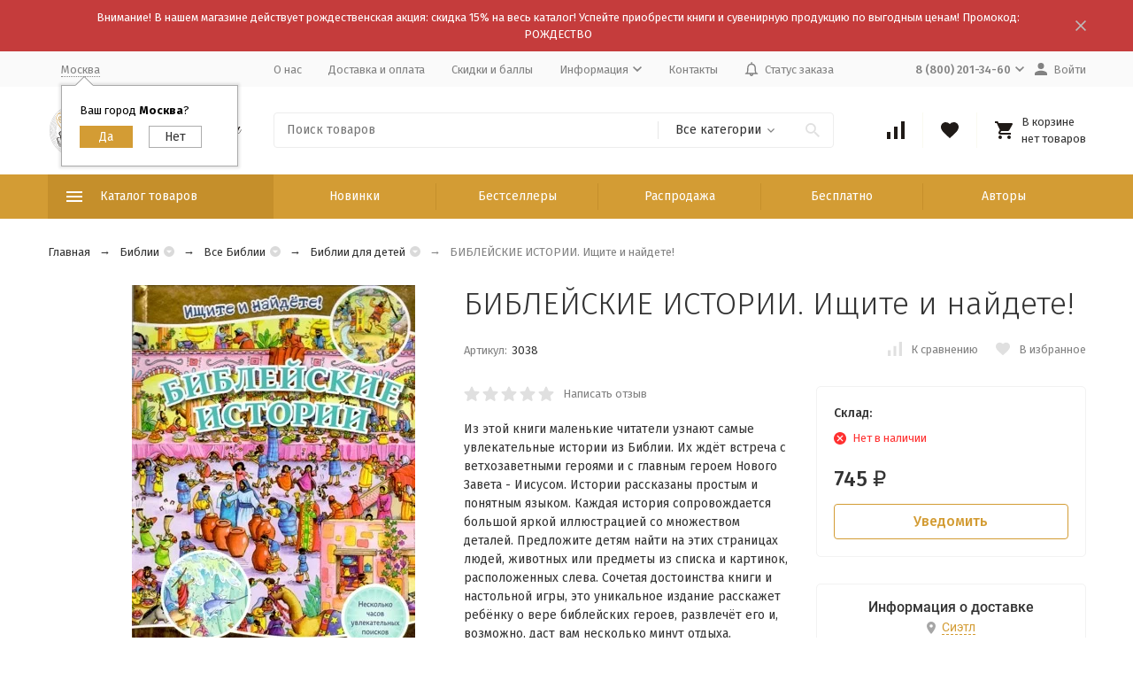

--- FILE ---
content_type: text/html; charset=utf-8
request_url: https://scriptura.ru/product/biblyeyskiye-istorii-ishchite-i-naydete/
body_size: 56513
content:
<!DOCTYPE html><html lang="ru"><head prefix="og: http://ogp.me/ns# fb: http://ogp.me/ns/fb# product: http://ogp.me/ns/product#"><meta http-equiv="Content-Type" content="text/html; charset=utf-8" /><meta name="viewport" content="width=device-width, initial-scale=1, maximum-scale=1" /><meta http-equiv="x-ua-compatible" content="IE=edge" /><meta name="format-detection" content="telephone=no" /><title>БИБЛЕЙСКИЕ ИСТОРИИ. Ищите и найдете! - купить с доставкой по всему миру в интернет-магазине Scriptura.ru</title><meta name="Description" content="Из этой книги маленькие читатели узнают самые увлекательные истории из Библии. Их ждёт встреча с ветхозаветными героями и с главным героем Нового Завета - Иисусом. Истории рассказаны простым и понятным языком. Каждая история сопровождается большой яркой иллюстрацией со множеством деталей. Предложите детям найти на этих страницах людей, животных или предметы из списка и картинок, расположенных слева. Сочетая достоинства книги и настольной игры, это уникальное издание расскажет ребёнку о вере библейских героев, развлечёт его и, возможно, даст вам несколько минут отдыха." /><meta name="Keywords" content="БИБЛЕЙСКИЕ ИСТОРИИ. Ищите и найдете!, Библии для детей, Для детей" /><link rel="canonical" href="https://scriptura.ru/product/biblyeyskiye-istorii-ishchite-i-naydete/" /><meta name="theme-color" content="#9CC2CE"><link rel="icon" href="/favicon.ico" type="image/x-icon"><style>:root {--container-width: 1485px;--svg-sprite-url: url("/wa-data/public/site/themes/megashop2/svg/css-sprite.svg?v=1.11.0.8");}@media (max-width: 1502px) {:root {--container-width: calc(100vw - 17px);}}:root {--home-slider-height: auto;--home-slider-height-adaptive: auto;}</style><style>:root {--primary-color: #D39C34;--primary-color-hover: rgb(216,166,75);--primary-color-alpha-5: rgba(211, 156, 52, .5);--dark-color: #1F1A17;--dark-color-alpha-5: rgba(31, 26, 23, .5);--accent-color: rgb(197,143,43);--accent-color-hover: rgb(176,128,39);--light-color: #F9F9F0;--light-color-hover: rgb(242,242,222);--footer-text-color: white;--price-with-compare-color: #ff3131;}</style><link href="https://fonts.googleapis.com/css?family=Fira+Sans:300,300i,400,400i,500,500i,700,700i&amp;subset=cyrillic" rel="stylesheet" /><link href="/wa-content/font/ruble/arial/alsrubl-arial-regular.woff" rel="preload" as="font" type="font/woff2" crossorigin /><link href="/wa-data/public/site/themes/megashop2/assets/megashop.dependencies.main.css?v=1.11.0.8" rel="preload" as="style" onload="this.rel = 'stylesheet'" /> <link href="/wa-data/public/site/themes/megashop2/css/megashop.site.min.css?v=1.11.0.8" rel="stylesheet" /> <link href="/wa-data/public/shop/themes/megashop2/css/megashop.shop.min.css?v=1.11.0.8" rel="stylesheet" /> <link href="/wa-data/public/site/themes/megashop2/user.css?v=1.11.0.8" rel="stylesheet" /><style>body,button,select,input,textarea {font-family: 'Fira Sans', sans-serif;}.c-counter {padding: 2px 2px 1px;}</style><script>window.megashop = {};</script> <script>window.megashop.config = {"commons":{"info_panel_html":"<div class=\"c-info-panel c-info-panel_dark\"><div class=\"l-container\"><div class=\"c-info-panel__container\"><div class=\"c-info-panel__content-container\"><\/div><div class=\"c-info-panel__close-button-container\"><span class=\"c-info-panel__close-button\"><span class=\"l-image-box\"><svg class=\"c-svg-icon \" width=\"12\" height=\"12\" fill=\"currentColor\" ><use xlink:href=\"#megashop-icon_cross\"><\/use><\/svg><\/span><\/span><\/div><\/div><\/div><\/div>","select_html":"<label class=\"c-select  \"><select class=\"c-select__control \" ><\/select><span class=\"c-select__box\"><span class=\"c-select__content\"><\/span><span class=\"c-select__arrow\"><svg class=\"c-svg-icon c-select__arrow-icon\" width=\"10\" height=\"6\" fill=\"currentColor\" ><use xlink:href=\"#megashop-icon_arrow-bottom\"><\/use><\/svg><\/span><\/span><span class=\"c-select__dropdown\"><\/span><\/label>","radio_html":"<label class=\"c-radio\"><input class=\"c-radio__control \" type=\"radio\"  value=\"1\"   \/><span class=\"c-radio__box\"><span class=\"c-radio__arrow\"><\/span><\/span><\/label>","checkbox_html":"<label class=\"c-checkbox\"><input class=\"c-checkbox__control \" type=\"checkbox\"  value=\"1\"   \/><span class=\"c-checkbox__box\"><span class=\"c-checkbox__arrow\"><\/span><\/span><\/label>","input_file_html":"<label class=\"c-input-file\"><input type=\"file\"  class=\"c-input-file__control\" \/><span class=\"c-input-file__box\"><span class=\"c-input-file__button-box\"><button class=\"c-input-file__button c-button c-button_style_inverse\" type=\"button\">\u0412\u044b\u0431\u0435\u0440\u0438\u0442\u0435 \u0444\u0430\u0439\u043b<\/button><\/span><span class=\"c-input-file__file-box\">\u0424\u0430\u0439\u043b \u043d\u0435 \u0432\u044b\u0431\u0440\u0430\u043d<\/span><\/span><\/label>","pseudo_link_icon_box_html":"<span class=\"c-pseudo-link-box   \"><span class=\"l-icon-box \"><span class=\"l-icon-box__icon\"> <\/span><span class=\"l-icon-box__content\"><span class=\"c-pseudo-link-box__link\" data-plain-text=\"0\"><\/span><\/span><\/span><\/span>","wa_url":"\/","login_url":"\/login\/","signup_url":"\/signup\/","forgotpassword_url":"\/forgotpassword\/","svg":{"symbols_sprite":"\/wa-data\/public\/site\/themes\/megashop2\/svg\/symbols-sprite.svg?v=1.11.0.8","spinner":"<span class=\"c-spinner\"><span class=\"l-image-box\"><svg class=\"c-svg-icon c-spinner__icon \" width=\"61\" height=\"61\" fill=\"light_color\" ><use xlink:href=\"#megashop-icon_spinner\"><\/use><\/svg><\/span><\/span>","trash":"<svg class=\"c-svg-icon \" width=\"16\" height=\"16\" fill=\"currentColor\" ><use xlink:href=\"#megashop-icon_trash\"><\/use><\/svg>","arrow_left":"<svg class=\"c-svg-icon \" width=\"6\" height=\"10\" fill=\"currentColor\" ><use xlink:href=\"#megashop-icon_arrow-left\"><\/use><\/svg>","arrow_right":"<svg class=\"c-svg-icon \" width=\"6\" height=\"10\" fill=\"currentColor\" ><use xlink:href=\"#megashop-icon_arrow-right\"><\/use><\/svg>","arrow_bottom":"<svg class=\"c-svg-icon \" width=\"10\" height=\"6\" fill=\"currentColor\" ><use xlink:href=\"#megashop-icon_arrow-bottom\"><\/use><\/svg>","cross":"<svg class=\"c-svg-icon \" width=\"12\" height=\"12\" fill=\"currentColor\" ><use xlink:href=\"#megashop-icon_cross\"><\/use><\/svg>","available":"<svg class=\"c-svg-icon \" width=\"16\" height=\"16\" fill=\"currentColor\" ><use xlink:href=\"#megashop-icon_available\"><\/use><\/svg>","no_available":"<svg class=\"c-svg-icon \" width=\"16\" height=\"16\" fill=\"currentColor\" ><use xlink:href=\"#megashop-icon_no-available\"><\/use><\/svg>"},"analytics":{"ym_counter":"","goals":{"add_to_cart":{"ym":"","ga_category":"","ga_action":""},"user_reg":{"ym":"","ga_category":"","ga_action":""},"add_review":{"ym":"","ga_category":"","ga_action":""},"add_to_compare":{"ym":"","ga_category":"","ga_action":""},"add_to_favorite":{"ym":"","ga_category":"","ga_action":""},"quick_view":{"ym":"","ga_category":"","ga_action":""}}},"header_variant":"3","is_cookie":false,"is_mobile":false,"catalog_onenter_timeout":500,"catalog_onleave_timeout":300,"cart_onenter_timeout":500,"cart_onleave_timeout":300,"ya_share_source":"yastatic"},"language":{"item":"\u0448\u0442.","\u0413\u043e\u0434":"\u0413\u043e\u0434","\u0421\u043c\u0435\u043d\u0438\u0442\u044c \u043f\u0430\u0440\u043e\u043b\u044c":"\u0421\u043c\u0435\u043d\u0438\u0442\u044c \u043f\u0430\u0440\u043e\u043b\u044c","\u0424\u0430\u0439\u043b \u043d\u0435 \u0432\u044b\u0431\u0440\u0430\u043d":"\u0424\u0430\u0439\u043b \u043d\u0435 \u0432\u044b\u0431\u0440\u0430\u043d","\u0412\u0445\u043e\u0434 \u043d\u0430 \u0441\u0430\u0439\u0442":"\u0412\u0445\u043e\u0434 \u043d\u0430 \u0441\u0430\u0439\u0442"},"shop":{"home_url":"\/","search_url":"\/search\/","cart_url":"\/order\/","cart_add_url":"\/cart\/add\/","cart_save_url":"\/cart\/save\/","cart_delete_url":"\/cart\/delete\/","compare_url":"\/compare\/","compare_id_url":"\/compare\/{$id}\/","compare_url_variant":"default","data_regions_url":"\/data\/regions\/","data_shipping_url":"\/data\/shipping\/","search_query":"","to_toggle_cart_button":true,"zero_price_text":"","is_enabled_2x":1,"is_enabled_srcset":true,"path":[],"add_affiliate_bonus_string":"\u042d\u0442\u043e\u0442 \u0437\u0430\u043a\u0430\u0437 \u0434\u043e\u0431\u0430\u0432\u0438\u0442 \\<strong\\>\\+(.*) \u0431\u043e\u043d\u0443\u0441\u043d\u044b\u0445 \u0431\u0430\u043b\u043b\u043e\u0432\\<\/strong\\>, \u043a\u043e\u0442\u043e\u0440\u044b\u0435 \u0432\u044b \u0437\u0430\u0442\u0435\u043c \u0441\u043c\u043e\u0436\u0435\u0442\u0435 \u0438\u0441\u043f\u043e\u043b\u044c\u0437\u043e\u0432\u0430\u0442\u044c \u0434\u043b\u044f \u043f\u043e\u043b\u0443\u0447\u0435\u043d\u0438\u044f \u0434\u043e\u043f\u043e\u043b\u043d\u0438\u0442\u0435\u043b\u044c\u043d\u044b\u0445 \u0441\u043a\u0438\u0434\u043e\u043a\\.","currency_info":{"RUB":{"code":"RUB","sign":"\u0440\u0443\u0431.","sign_html":"<span class=\"ruble\">\u20bd<\/span>","sign_position":1,"sign_delim":" ","decimal_point":",","frac_digits":"2","thousands_sep":" "},"USD":{"code":"USD","sign":"$","sign_html":"$","sign_position":0,"sign_delim":"","decimal_point":",","frac_digits":"2","thousands_sep":" "},"EUR":{"code":"EUR","sign":"\u20ac","sign_html":"\u20ac","sign_position":0,"sign_delim":"","decimal_point":",","frac_digits":"2","thousands_sep":" "},"UAH":{"code":"UAH","sign":"\u0433\u0440\u043d.","sign_html":"\u0433\u0440\u043d.","sign_position":1,"sign_delim":" ","decimal_point":",","frac_digits":"2","thousands_sep":" "},"BYN":{"code":"BYN","sign":"Br","sign_html":"Br","sign_position":1,"sign_delim":" ","decimal_point":",","frac_digits":"2","thousands_sep":" "},"KZT":{"code":"KZT","sign":"T","sign_html":"T","sign_position":1,"sign_delim":" ","decimal_point":",","frac_digits":"2","thousands_sep":" "}},"currency":"RUB","primary_currency":"RUB","add_to_cart_effect":"modal_cross","slider_breakpoints":{"reviews_thumbs":{"10000":{"slidesPerView":4},"1485":{"slidesPerView":4},"1199":{"slidesPerView":3,"spaceBetween":30},"855":{"slidesPerView":2,"spaceBetween":30},"550":{"slidesPerView":1,"spaceBetween":30}},"brands_thumbs":{"1199":{"slidesPerView":4},"767":{"slidesPerView":1}},"posts_thumbs":{"10000":{"slidesPerView":5},"1485":{"slidesPerView":4},"1199":{"slidesPerView":4,"spaceBetween":30},"1000":{"spaceBetween":15},"768":{"slidesPerView":3,"spaceBetween":15},"555":{"slidesPerView":2,"spaceBetween":15},"424":{"slidesPerView":1}},"products_thumbs":{"1485":{"slidesPerView":5,"spaceBetween":15},"1400":{"slidesPerView":4,"spaceBetween":30},"1199":{"slidesPerView":3,"spaceBetween":30},"855":{"slidesPerView":2,"spaceBetween":30},"550":{"slidesPerView":1,"spaceBetween":30}},"products_thumbs_cols":{"1485":{"slidesPerView":5,"spaceBetween":15},"1400":{"slidesPerView":4,"spaceBetween":30},"1199":{"slidesPerView":3,"spaceBetween":30},"767":{"slidesPerView":2,"spaceBetween":30},"550":{"slidesPerView":2,"spaceBetween":30},"440":{"slidesPerView":2,"spaceBetween":15},"380":{"slidesPerView":2,"spaceBetween":10},"374":{"slidesPerView":2,"spaceBetween":6}},"products_thumbs_compact":{"440":{"slidesPerView":1}}},"images_sizes":{"thumbs":{"375":345,"425":393,"767":360},"m-thumbs":{"425":195,"560":260,"767":360}}},"photos":{"slider_breakpoints":{"photo_page":{"991":{"slidesPerView":4,"spaceBetween":10}}}}};</script><script>window.megashop.shop = {};</script><script>window.megashop.blog = {};</script><script>window.megashop.photos = {};</script><script src="/wa-data/public/site/themes/megashop2/assets/megashop.dependencies.commons.js?v=1.11.0.8"></script><script src="/wa-data/public/site/themes/megashop2/assets/megashop.dependencies.main.js?v=1.11.0.8"></script><script src="/wa-data/public/site/themes/megashop2/js/megashop.common.min.js?v=1.11.0.8"></script><script src="/wa-data/public/site/themes/megashop2/assets/megashop.dependencies.secondary.js?v=1.11.0.8" defer></script><script src="/wa-data/public/site/themes/megashop2/js/megashop.site.min.js?v=1.11.0.8" defer></script><script src="/wa-data/public/site/themes/megashop2/user.js?v=1.11.0.8" defer></script><script src="/wa-data/public/shop/themes/megashop2/js/megashop.shop.min.js?v=1.11.0.8" defer></script><script src="/wa-data/public/blog/themes/megashop2/js/megashop.blog.min.js?v=1.11.0.8" defer></script><script src="/wa-data/public/photos/themes/megashop2/js/megashop.photos.min.js?v=1.11.0.8" defer></script><script src="https://yastatic.net/es5-shims/0.0.2/es5-shims.min.js?v=1.11.0.8" defer></script><script src="https://yastatic.net/share2/share.js?v=1.11.0.8" defer></script><script>window.megashop && window.megashop.Svg ? window.megashop.Svg.load() : document.addEventListener('DOMContentLoaded', function () {window.megashop.Svg.load();});</script><meta property="og:type" content="website"> <meta property="og:title" content="БИБЛЕЙСКИЕ ИСТОРИИ. Ищите и найдете! - купить с доставкой по всему миру в интернет-магазине Scriptura.ru"> <meta property="og:description" content="Из этой книги маленькие читатели узнают самые увлекательные истории из Библии. Их ждёт встреча с ветхозаветными героями и с главным героем Нового Завета - Иисусом. Истории рассказаны простым и понятным языком. Каждая история сопровождается большой яркой иллюстрацией со множеством деталей. Предложите детям найти на этих страницах людей, животных или предметы из списка и картинок, расположенных слева. Сочетая достоинства книги и настольной игры, это уникальное издание расскажет ребёнку о вере библейских героев, развлечёт его и, возможно, даст вам несколько минут отдыха."> <meta property="og:image" content="https://scriptura.ru/wa-data/public/shop/products/00/webp/23/61/6123/images/6008/6008.750x0.webp"> <meta property="og:url" content="https://scriptura.ru/product/biblyeyskiye-istorii-ishchite-i-naydete/"> <meta property="product:price:amount" content="745"> <meta property="product:price:currency" content="RUB"> <link rel="icon" href="/favicon.ico?v=1589376942" type="image/x-icon" /><link rel="apple-touch-icon" href="/apple-touch-icon.png?v=1589376857" /><meta name="yandex-verification" content="5df22c777d611f64" /> <script src="//code.jivosite.com/widget/V8vrNLCHqG" async></script> <script async src="https://www.googletagmanager.com/gtag/js?id=UA-168911407-1"></script> <script>
  window.dataLayer = window.dataLayer || [];
  function gtag(){dataLayer.push(arguments);}
  gtag('js', new Date());

  gtag('config', 'UA-168911407-1');
  
</script> <link rel="stylesheet" href="https://scriptura.ru/wa-data/public/shop/themes/megashop2/searchpro_plugin_field.css?v2.1.4" /> <link rel="stylesheet" href="https://scriptura.ru/wa-data/public/shop/plugins/searchpro/stylesheet/megashop2/field.css?1762585096" /> <script src="/wa-apps/shop/plugins/searchpro/assets/frontend.field.js?v2.1.4" defer></script> <script type="text/javascript">$(function(){$(document).on("click",".shop_favorites a.add,.shop_favorites a.del",function(){var b=$(this).closest(".shop_favorites");$.post($(this).attr("href"),{product_id:b.data("product-id")},function(a){"ok"==a.status?(b.html(a.data.html),$(".shop_favorites .count").html(a.data.count)):alert(a.errors)},"json");return!1})})</script><script src='/wa-apps/shop/plugins/arrived/js/main.js?v3.3.4'></script> <script> var arrived_ignore_stock_count = 0; </script> <link rel='stylesheet' href='/wa-apps/shop/plugins/arrived/css/main.css?v3.3.4' /><link rel="stylesheet" href="/wa-apps/shop/plugins/buy1click/assets/frontend.bundle.css?v=1.30.6" /> <link rel="stylesheet" href="/wa-apps/shop/plugins/buy1click/css/buy1click.css?v=1.30.6" /> <link rel="stylesheet" href="/wa-apps/shop/plugins/buy1click/css/style_scriptura.ru__.css?v=1.30.6" /> <script>
        window.shop_buy1click_config = {"wa_url":"\/","form_url":"\/buy1click\/form\/","update_form_url":"\/buy1click\/update_state\/","send_form_url":"\/buy1click\/send_form\/","ping_form_url":"\/buy1click\/ping_form\/","close_form_url":"\/buy1click\/close\/","send_channel_address_url":"\/buy1click\/request_channel_code\/","send_channel_code_url":"\/buy1click\/validate_channel_code\/","is_increase_plugin_enabled":false};
    </script> <script src="/wa-apps/shop/plugins/buy1click/assets/frontend.bundle.js?v=1.30.6" defer></script> <script src="/wa-apps/shop/plugins/buy1click/js/buy1click.js?v=1.30.6" defer></script> <link href='/wa-apps/shop/plugins/cityselect/css/suggestions.20.min.css?v=2.0.4' rel='stylesheet'><script src='/wa-apps/shop/plugins/cityselect/js/jquery.suggestions.20.min.js?v2.0.4'></script><link href='/wa-data/public/shop/plugins/cityselect/css/frontend_5f193f7052364.css' rel='stylesheet'><script src='/wa-data/public/shop/plugins/cityselect/js/frontend_5f193f70523bc.js'></script><script>function init_shop_cityselect(){
shop_cityselect.location={"country":"rus","city":"\u041c\u043e\u0441\u043a\u0432\u0430","region":"77","zip":"101000","constraints_street":"","need_detect":true};
shop_cityselect.route_params={"app":"shop","_name":"Scriptura.ru","theme":"megashop2","theme_mobile":"megashop2","checkout_version":"2","locale":"ru_RU","title":"Scriptura.ru - \u043c\u0430\u0433\u0430\u0437\u0438\u043d \u0411\u0438\u0431\u043b\u0438\u0439 \u0438 \u0445\u0440\u0438\u0441\u0442\u0438\u0430\u043d\u0441\u043a\u0438\u0445 \u0442\u043e\u0432\u0430\u0440\u043e\u0432!","meta_keywords":"\u041c\u0430\u0433\u0430\u0437\u0438\u043d \u0411\u0438\u0431\u043b\u0438\u0439, \u0411\u0438\u0431\u043b\u0438\u0438, \u0445\u0440\u0438\u0441\u0442\u0438\u0430\u043d\u0441\u043a\u0438\u0435 \u043a\u043d\u0438\u0433\u0438, \u0411\u0438\u0431\u043b\u0438\u0438 \u0434\u043b\u044f \u0434\u0435\u0442\u0435\u0439, \u0411\u0438\u0431\u043b\u0438\u0438 \u043d\u0430\u0441\u0442\u043e\u043b\u044c\u043d\u044b\u0435, \u0411\u0438\u0431\u043b\u0438\u0438 \u043d\u0430 \u043c\u043e\u043b\u043d\u0438\u0438, \u0411\u0438\u0431\u043b\u0438\u0438 \u043d\u0430 \u0438\u043d\u043e\u0441\u0442\u0440\u0430\u043d\u043d\u044b\u0445 \u044f\u0437\u044b\u043a\u0430\u0445, \u0411\u0438\u0431\u043b\u0438\u0438 \u043f\u043e\u0434\u0430\u0440\u043e\u0447\u043d\u044b\u0435, \u0411\u043e\u0433\u043e\u0441\u043b\u043e\u0432\u0438\u0435, \u0425\u0440\u0438\u0441\u0442\u0438\u0430\u043d\u0441\u043a\u0430\u044f \u0436\u0438\u0437\u043d\u044c, \u0414\u0443\u0448\u0435\u043f\u043e\u043f\u0435\u0447\u0435\u043d\u0438\u0435, \u041a\u0440\u0435\u0430\u0446\u0438\u043e\u043d\u0438\u0437\u043c, \u0410\u043f\u043e\u043b\u043e\u0433\u0435\u0442\u0438\u043a\u0430, \u041a\u043d\u0438\u0433\u0438 \u0434\u043b\u044f \u043c\u0443\u0436\u0447\u0438\u043d, \u041a\u043d\u0438\u0433\u0438 \u0434\u043b\u044f \u0436\u0435\u043d\u0449\u0438\u043d, \u041a\u043d\u0438\u0433\u0438 \u0434\u043b\u044f \u0434\u0435\u0442\u0435\u0439, \u0421\u0435\u043c\u044c\u044f, \u0421\u043b\u0443\u0436\u0435\u043d\u0438\u0435","meta_description":"\u0418\u043d\u0442\u0435\u0440\u043d\u0435\u0442-\u043c\u0430\u0433\u0430\u0437\u0438\u043d \u00ab\u0421\u043a\u0440\u0438\u043f\u0442\u0443\u0440\u0430\u00bb \u043f\u0440\u0435\u0434\u043b\u0430\u0433\u0430\u0435\u0442 \u0448\u0438\u0440\u043e\u043a\u0438\u0439 \u0432\u044b\u0431\u043e\u0440 \u0445\u0440\u0438\u0441\u0442\u0438\u0430\u043d\u0441\u043a\u043e\u0439 \u043b\u0438\u0442\u0435\u0440\u0430\u0442\u0443\u0440\u044b, \u0446\u0435\u043b\u044c \u043a\u043e\u0442\u043e\u0440\u043e\u0439 \u043f\u043e\u043c\u043e\u0447\u044c \u043a\u0430\u0436\u0434\u043e\u043c\u0443 \u0447\u0435\u043b\u043e\u0432\u0435\u043a\u0443 \u043c\u0430\u043a\u0441\u0438\u043c\u0430\u043b\u044c\u043d\u043e \u0432\u043e\u0437\u0440\u0430\u0441\u0442\u0430\u0442\u044c \u0432 \u043f\u0440\u0435\u043a\u043b\u043e\u043d\u0435\u043d\u0438\u0438 \u043f\u0435\u0440\u0435\u0434 \u0411\u043e\u0433\u043e\u043c \u0438 \u043f\u0440\u0435\u043e\u0431\u0440\u0430\u0436\u0430\u0442\u044c\u0441\u044f \u0432 \u043e\u0431\u0440\u0430\u0437 \u0418\u0438\u0441\u0443\u0441\u0430 \u0425\u0440\u0438\u0441\u0442\u0430. \r\n\r\n\u041c\u044b \u0433\u043e\u0442\u043e\u0432\u044b \u043f\u0440\u0435\u0434\u043b\u043e\u0436\u0438\u0442\u044c \u0434\u0435\u0439\u0441\u0442\u0432\u0438\u0442\u0435\u043b\u044c\u043d\u043e \u0448\u0438\u0440\u043e\u043a\u0438\u0439 \u0430\u0441\u0441\u043e\u0440\u0442\u0438\u043c\u0435\u043d\u0442 - \u0432 \u043d\u0430\u0448\u0435\u043c \u043a\u0430\u0442\u0430\u043b\u043e\u0433\u0435 \u0432\u044b \u043d\u0430\u0439\u0434\u0435\u0442\u0435: \u0411\u0438\u0431\u043b\u0438\u0438, \u043a\u043d\u0438\u0433\u0438, \u0441\u0443\u0432\u0435\u043d\u0438\u0440\u044b, \u043a\u0430\u043b\u0435\u043d\u0434\u0430\u0440\u0438, \u043f\u0430\u043d\u043d\u043e, \u043c\u0430\u0433\u043d\u0438\u0442\u044b, \u0441\u0432\u0438\u0442\u043a\u0438, \u043a\u0430\u0440\u0442\u0438\u043d\u044b \u043f\u043e \u043d\u043e\u043c\u0435\u0440\u0430\u043c, \u043d\u0430\u0431\u043e\u0440\u044b \u0434\u043b\u044f \u043e\u043f\u044b\u0442\u043e\u0432 \u0438 \u044d\u043a\u0441\u043f\u0435\u0440\u0438\u043c\u0435\u043d\u0442\u043e\u0432, \u0442\u043e\u0432\u0430\u0440\u044b \u0434\u043b\u044f \u0434\u0435\u0442\u0441\u043a\u043e\u0433\u043e \u0442\u0432\u043e\u0440\u0447\u0435\u0441\u0442\u0432\u0430 \u0438 \u043c\u043d\u043e\u0433\u043e\u0435 \u0434\u0440\u0443\u0433\u043e\u0435. \r\n\r\n\u0418 \u0432\u0441\u0435 \u044d\u0442\u043e \u043f\u043e \u043d\u0438\u0437\u043a\u0438\u043c \u0446\u0435\u043d\u0430\u043c! \u0417\u0430 \u0433\u043e\u0434\u044b \u0440\u0430\u0431\u043e\u0442\u044b \u0443 \u043d\u0430\u0441 \u0441\u043b\u043e\u0436\u0438\u043b\u0438\u0441\u044c \u043f\u0430\u0440\u0442\u043d\u0435\u0440\u0441\u043a\u0438\u0435 \u043e\u0442\u043d\u043e\u0448\u0435\u043d\u0438\u044f \u0441 \u0432\u0435\u0434\u0443\u0449\u0438\u043c\u0438 \u043f\u0440\u043e\u0438\u0437\u0432\u043e\u0434\u0438\u0442\u0435\u043b\u044f\u043c\u0438, \u043f\u043e\u0437\u0432\u043e\u043b\u044f\u044e\u0449\u0438\u0435 \u043f\u0440\u0435\u0434\u043b\u0430\u0433\u0430\u0442\u044c \u0432\u044b\u0441\u043e\u043a\u043e\u043a\u0430\u0447\u0435\u0441\u0442\u0432\u0435\u043d\u043d\u0443\u044e \u043f\u0440\u043e\u0434\u0443\u043a\u0446\u0438\u044e \u043f\u043e \u043a\u043e\u043d\u043a\u0443\u0440\u0435\u043d\u0442\u043e\u0441\u043f\u043e\u0441\u043e\u0431\u043d\u044b\u043c \u0446\u0435\u043d\u0430\u043c. \u0421 \u043c\u043e\u043c\u0435\u043d\u0442\u0430 \u043d\u0430\u0447\u0430\u043b\u0430 \u043d\u0430\u0448\u0435\u0439 \u0434\u0435\u044f\u0442\u0435\u043b\u044c\u043d\u043e\u0441\u0442\u0438 \u0432 2007 \u0433\u043e\u0434\u0443, \u043c\u044b \u043e\u0442\u043f\u0440\u0430\u0432\u0438\u043b\u0438 \u0431\u043e\u043b\u0435\u0435 30 \u0442\u044b\u0441\u044f\u0447 \u0437\u0430\u043a\u0430\u0437\u043e\u0432 \u0432 \u0441\u0430\u043c\u044b\u0435 \u0440\u0430\u0437\u043d\u044b\u0435 \u0443\u0433\u043e\u043b\u043a\u0438 \u043d\u0430\u0448\u0435\u0439 \u043f\u043b\u0430\u043d\u0435\u0442\u044b. \u041d\u0435\u0432\u0430\u0436\u043d\u043e \u0433\u0434\u0435 \u0432\u044b \u043d\u0430\u0445\u043e\u0434\u0438\u0442\u0435\u0441\u044c - \u043c\u044b \u043e\u043f\u0435\u0440\u0430\u0442\u0438\u0432\u043d\u043e \u043e\u0441\u0443\u0449\u0435\u0441\u0442\u0432\u0438\u043c \u0434\u043e\u0441\u0442\u0430\u0432\u043a\u0443 \u0432\u0430\u0448\u0435\u0433\u043e \u0437\u0430\u043a\u0430\u0437\u0430 \u043a\u0430\u043a \u043f\u043e \u0420\u043e\u0441\u0441\u0438\u0438, \u0442\u0430\u043a \u0438 \u043f\u043e \u0432\u0441\u0435\u043c\u0443 \u043c\u0438\u0440\u0443. ","og_title":"","og_image":"","og_video":"","og_description":"","og_type":"","og_url":"","url_type":"1","products_per_page":"","type_id":["1","3","4","5","6","7","8","10","11","13","14","16","17","18","19","20","21","22","24","26","27","29","30","31","33","34","35","37","38","39","41","43","44","45","46","47","48","49","50","52","53","54","55","56",58,59,60],"currency":"RUB","stock_id":"1","public_stocks":["1"],"drop_out_of_stock":"1","payment_id":"0","shipping_id":"0","checkout_storefront_id":"3c8f946a091be98a31cd7d4a9c3f4f85","product_url":"biblyeyskiye-istorii-ishchite-i-naydete","module":"frontend","action":"product","cityselect__url":"product\/biblyeyskiye-istorii-ishchite-i-naydete\/"};
shop_cityselect.countries=[];
shop_cityselect.iso2to3={"RU":"rus"};
shop_cityselect.language='ru';
shop_cityselect.init('37602fed70cd37fdb5ffb92b6126f2b4a513f63c','/','/wa-apps/shop/plugins/cityselect/js/fancybox/','city-settlement','auto',1,1,0);
        } if (typeof shop_cityselect !== 'undefined') { init_shop_cityselect() } else { $(document).ready(function () { init_shop_cityselect() }) }</script></head><body class="c-page c-page_buy1click c-page_searchpro c-page_dp c-page_discount4review c-page_productbrands c-page_container-middle"><script>window.megashop && window.megashop.Svg ? window.megashop.Svg.init() : document.addEventListener('DOMContentLoaded', function () {window.megashop.Svg.init();});document.addEventListener('DOMContentLoaded', function () {window.megashop.IEScheme.init();});</script><div class="c-microdata"><div itemscope itemtype="http://schema.org/WebSite"><link itemprop="url" href="https://scriptura.ru" /><form itemprop="potentialAction" itemscope itemtype="http://schema.org/SearchAction"><meta itemprop="target" content="https://scriptura.ru/search/?query={query}" /><input itemprop="query-input" type="text" name="query" /><input type="submit" /></form></div></div><div class="c-microdata"><div itemscope itemtype="http://schema.org/Organization"><link itemprop="url" href="https://scriptura.ru" /><meta itemprop="name" content="Время благодати" /><meta itemprop="address" content="Россия, Адыгея, Майкоп, ул. Степная 225" /><meta itemprop="telephone" content="8 (800) 201-34-60" /><div itemprop="logo" itemscope itemtype="http://schema.org/ImageObject"><link itemprop="image" href="/wa-data/public/site/svg/logo.svg" /><link itemprop="contentUrl" href="/wa-data/public/site/svg/logo.svg" /></div></div></div><div class="l-index"><div class="c-header-overlay"></div><div class="l-index__wrapper"><header class="l-index__header"><div class="l-header r-hidden-md"><div class="l-header__banner"><div class="c-info-panel c-info-panel_align_center c-banner-panel" data-banner_hash="504980411d1fa6d32457b44210c6bafd" style="background-color: #c53c3c;"><div class="l-container"><div class="c-info-panel__container"><div class="c-info-panel__content-container"><div class="c-banner-panel__container"><div class="c-banner-panel__content-container" style="color: #FFFFFF;">Внимание! В нашем магазине действует рождественская акция: скидка 15% на весь каталог! Успейте приобрести книги и сувенирную продукцию по выгодным ценам! Промокод: РОЖДЕСТВО</div></div></div><div class="c-info-panel__close-button-container"><div class="c-info-panel__close-button"><span class="l-image-box"><svg class="c-svg-icon " width="12" height="12" fill="currentColor" ><use xlink:href="#megashop-icon_cross"></use></svg></span></div></div></div></div></div></div><div class="l-header__top-bar"><div class="c-header-top-bar"><div class="l-container"><div class="c-header-top-bar__container"><span class="c-link-decorator"><link href="/wa-apps/shop/plugins/nivoslider/css/nivoslider.css" rel="stylesheet" type="text/css"><link href="/wa-apps/shop/plugins/nivoslider/css/bullets.css" rel="stylesheet" type="text/css"><script type="text/javascript" src="/wa-apps/shop/plugins/nivoslider/js/jquery.nivo.slider.js"></script></span><div class="c-header-top-bar__container-region"><div class="b-cityselect__wrapper b-cityselect__wrapper--megashop2 "><a href="#" class="b-cityselect__city i-cityselect__city_change"><i class="fas fa fa-map-marker fa-map-marker-alt"></i> <span class="i-cityselect__city">Москва</span></a><div class="b-cityselect__notifier b-cityselect__notifier--megashop2"><div class="b-cityselect__notifier_triangle"></div><div class="b-cityselect__notifier_title">Ваш город <b class="i-cityselect__city">Москва</b>?</div><div class="b-cityselect__notifier_buttons nowrap"><input type="button" class="btn btn-primary uni-btn uni-btn--red b-cityselect__city_yes i-cityselect__city_yes" value="Да"> <input type="button" class="b-cityselect__city_no btn btn-default gray uni-btn i-cityselect__city_no" value="Нет"></div></div><script>if (typeof shop_cityselect !== 'undefined') { shop_cityselect.detect() } else { document.addEventListener("DOMContentLoaded", function() { shop_cityselect.detect() }) }</script></div></div><nav class="c-header-top-bar__container-nav"><ul class="l-header-top-bar-links"><li class="l-header-top-bar-links__item"><a class="c-link c-link_style_alt-gray" href="/about/" target="_self">О нас</a></li><li class="l-header-top-bar-links__item"><a class="c-link c-link_style_alt-gray" href="/dostavka-i-oplata/" target="_self">Доставка и оплата</a></li><li class="l-header-top-bar-links__item"><a class="c-link c-link_style_alt-gray" href="/skidki/" target="_self">Скидки и баллы</a></li><li class="l-header-top-bar-links__item"><div class="c-dropdown"><a class="c-link-box c-link-box_style_alt-gray " href="#" ><span class="l-icon-box l-icon-box_size_s"><span class="l-icon-box__content"><span class="c-link-box__link" data-plain-text="0">Информация</span></span><span class="l-icon-box__icon"><svg class="c-svg-icon c-link-box__icon c-dropdown__icon" width="10" height="6" fill="currentColor" ><use xlink:href="#megashop-icon_arrow-bottom"></use></svg></span></span></a><div class="c-dropdown__dropdown"><ul class="c-dropdown-links"><li class="c-dropdown-links__item"><a class="c-link c-link_style_alt-gray c-dropdown-links__link" href="/mprices/" target="_self">Прайс-лист</a></li><li class="c-dropdown-links__item"><a class="c-link c-link_style_alt-gray c-dropdown-links__link" href="/kak-sdelat-zakaz/" target="_self">Как сделать заказ</a></li><li class="c-dropdown-links__item"><a class="c-link c-link_style_alt-gray c-dropdown-links__link" href="/skidka-za-otzyv/" target="_self">Отзывчивый клиент</a></li><li class="c-dropdown-links__item"><a class="c-link c-link_style_alt-gray c-dropdown-links__link" href="/pokupay-s-umom/" target="_self">Покупай с умом</a></li><li class="c-dropdown-links__item"><a class="c-link c-link_style_alt-gray c-dropdown-links__link" href="/politika-vozvrata/" target="_self">Возврат и обмен</a></li><li class="c-dropdown-links__item"><a class="c-link c-link_style_alt-gray c-dropdown-links__link" href="/policy/" target="_self">Персональные данные</a></li></ul></div></div></li><li class="l-header-top-bar-links__item"><a class="c-link c-link_style_alt-gray" href="/contactus/" target="_self">Контакты</a></li><li class="l-header-top-bar-links__item"><a class="c-link-box c-link-box_style_alt-gray js-orderstatus" href="javascript://" data-content="&lt;div class=&quot;c-orderstatus&quot;&gt;&lt;div class=&quot;c-modal&quot;&gt;&lt;div class=&quot;c-modal__close&quot;&gt;&lt;span class=&quot;l-image-box&quot;&gt;&lt;svg class=&quot;c-svg-icon &quot; width=&quot;12&quot; height=&quot;12&quot; fill=&quot;currentColor&quot; &gt;&lt;use xlink:href=&quot;#megashop-icon_cross&quot;&gt;&lt;/use&gt;&lt;/svg&gt;&lt;/span&gt;&lt;/div&gt;&lt;div class=&quot;c-modal__header&quot;&gt;&lt;span class=&quot;c-header c-header_h3&quot;&gt;Проверка статуса заказа&lt;/span&gt;&lt;/div&gt;&lt;div class=&quot;c-modal__content&quot;&gt;&lt;div class=&quot;s-plugin-orderstatus-container&quot; id=&quot;s-plugin-orderstatus-1413741956&quot;&gt; &lt;form action=&quot;/orderstatus/&quot; class=&quot;l-form form&quot;&gt; &lt;div class=&quot;l-form__group&quot;&gt; &lt;div class=&quot;l-form__fields&quot;&gt; &lt;div class=&quot;l-form__field&quot;&gt; &lt;div class=&quot;c-form-field&quot;&gt; &lt;div class=&quot;c-form-field__name-container&quot;&gt; &lt;div class=&quot;c-form-field__name-wrapper&quot;&gt; &lt;div class=&quot;c-form-field__name&quot;&gt;
                                    Номер заказа
								&lt;/div&gt; &lt;/div&gt; &lt;/div&gt; &lt;div class=&quot;c-form-field__content-container&quot;&gt; &lt;span class=&quot;label-order-prefix&quot; &gt;&lt;/span
							&gt;&lt;input type=&quot;text&quot; class=&quot;s-plugin-orderstatus-order_id-input input c-input-text&quot; name=&quot;order_id&quot; placeholder=&quot;Только цифры&quot;&gt;&lt;span class=&quot;label-order-suffix&quot;&gt;&lt;/span&gt; &lt;/div&gt; &lt;/div&gt; &lt;/div&gt; &lt;/div&gt; &lt;/div&gt; &lt;div class=&quot;l-form__group&quot;&gt; &lt;div class=&quot;c-form-row&quot;&gt; &lt;input class=&quot;c-button c-button_wide&quot; type=&quot;submit&quot; value=&quot;Проверить&quot;&gt; &lt;/div&gt; &lt;/div&gt; &lt;/form&gt; &lt;div class=&quot;result c-content-decorator&quot; style=&quot;display: none&quot; &gt;&lt;/div&gt; &lt;/div&gt; &lt;script type=&quot;text/javascript&quot;&gt;
		$(function(){
			if($.fn.orderstatus !== undefined) {
				$(&#039;#s-plugin-orderstatus-1413741956&#039;).orderstatus({
					l10n: {
						&#039;No such order&#039;: &#039;Заказ не найден&#039;,
						&#039;Current order state&#039;: &#039;Текущий статус заказа&#039;,
						&#039;Check another order&#039;: &#039;Проверить другой заказ&#039;
					}
				});
			} else {
				// js что-то не загрузился не будем пугать неработающей формой
				$(&#039;#s-plugin-orderstatus-1413741956&#039;).hide();
			}
		})
	&lt;/script&gt;
&lt;/div&gt;&lt;/div&gt;&lt;/div&gt;"><span class="l-icon-box"><span class="l-icon-box__icon"><svg width="16" height="16" viewBox="0 0 16 16" fill="currentColor" xmlns="http://www.w3.org/2000/svg"><path fill-rule="evenodd" clip-rule="evenodd" d="M8.09479 12.3591C8.06105 12.3591 8.02783 12.3614 7.99531 12.3661C7.96279 12.3614 7.92957 12.3591 7.89583 12.3591H3.78488C4.43462 11.1416 4.43444 9.24762 4.43444 7.47506C4.43444 4.64324 5.66383 3.14062 7.89583 3.14062H8.09479C10.327 3.14062 11.5562 4.64324 11.5562 7.47506C11.5562 9.24762 11.5562 11.1416 12.2057 12.3591H8.09479ZM8.38182 14.4273C8.31173 14.5009 8.20095 14.607 7.96391 14.607C7.73364 14.607 7.63086 14.4952 7.56704 14.4259C7.43069 14.2781 7.3526 14.0986 7.31138 13.7507H7.89573C7.92947 13.7507 7.96269 13.7483 7.99521 13.7436C8.02773 13.7483 8.06095 13.7507 8.09469 13.7507H8.66199C8.61277 14.0986 8.52738 14.2748 8.38182 14.4273ZM14.6081 12.4437C13.4376 12.4437 12.9851 11.7572 12.9851 7.50298C12.9851 4.16728 11.4735 2.07103 8.86477 1.76021V0.696605C8.86477 0.311863 8.55364 0 8.16912 0C7.78477 0 7.47347 0.311863 7.47347 0.696605V1.73969C4.69086 1.96563 3.07956 4.08327 3.07956 7.50298C3.07956 11.7572 2.57156 12.4437 1.40095 12.4437C1.0166 12.4437 0.695557 12.7125 0.695557 13.0972C0.695557 13.482 0.997991 13.7507 1.38234 13.7507H5.90564C5.95938 14.2725 6.1159 14.914 6.53903 15.3763C6.89973 15.7702 7.39243 16 7.9639 16C8.53156 16 9.02599 15.7621 9.39434 15.373C9.83312 14.9091 10.0072 14.2725 10.0743 13.7507H14.6081C14.9926 13.7507 15.3043 13.482 15.3043 13.0972C15.3043 12.7125 14.9926 12.4437 14.6081 12.4437Z" fill="currentColor"/></svg></span><span class="l-icon-box__content"><span class="c-link-box__link">Статус заказа</span></span></span></a></li></ul></nav><div class="c-header-top-bar__container-contacts"><div class="c-header-top-bar-contacts"><div class="c-header-top-bar-contacts__item"><div class="c-header-top-bar-contacts__phone"><div class="c-dropdown c-dropdown_left"><a class="c-link-box c-link-box_style_alt-gray " href="tel:88002013460" ><span class="l-icon-box l-icon-box_size_s"><span class="l-icon-box__content"><span class="c-link-box__link" data-plain-text="0">8 (800) 201-34-60</span></span><span class="l-icon-box__icon"><svg class="c-svg-icon c-link-box__icon c-dropdown__icon" width="10" height="6" fill="currentColor" ><use xlink:href="#megashop-icon_arrow-bottom"></use></svg></span></span></a><div class="c-dropdown__dropdown c-dropdown__dropdown_left-arrow"><div class="c-dropdown-links c-header-top-bar-contacts__dropdown"><div class="c-dropdown-links__item c-header-top-bar-contacts__dropdown-item"><div class="c-header-top-bar-contacts__dropdown-phone"><a class="c-link c-link_style_alt-gray" href="tel:+79951035754">+7 (995) 103-57-54</a></div><div class="c-header-top-bar-contacts__dropdown-text">WhatsApp, Viber</div></div><div class="c-dropdown-links__separator"></div><div class="c-dropdown-links__item c-header-top-bar-contacts__dropdown-item"><div class="c-header-top-bar-contacts__dropdown-title">Режим работы:</div><div class="c-header-top-bar-contacts__dropdown-text">			Пн-Пт, с 9:00-18:00, перерыв с 13 до 14 часов. Суббота и воскресенье - выходной
		
	</div></div></div></div></div></div></div></div></div><div class="c-header-top-bar__container-user-compact"><a class="c-link-box c-link-box_style_alt-gray c-login-link" href="/login/"><span class="l-icon-box"><span class="l-icon-box__icon"><svg class="c-svg-icon " width="14" height="14" fill="currentColor" ><use xlink:href="#megashop-icon_account"></use></svg></span><span class="l-icon-box__content"><span class="c-link-box__link">Войти</span></span></span></a></div></div></div></div></div><div class="l-header__middle-bar"><div class="c-header-middle-bar "><div class="l-container"><div class="c-header-middle-bar__container"><div class="c-header-middle-bar__container-logo"><a class="l-image-box l-image-box_contain" href="/"><img src="/wa-data/public/site/svg/logo.svg" alt="Время благодати" /></a></div><div class="c-header-middle-bar__container-main"><div class="c-header-middle-bar-shop"><div class="c-header-middle-bar-shop__search-container"><div class="c-searchpro-wrapper c-searchpro-wrapper_size_l "> <div class="js-searchpro__field-wrapper" id="searchpro-field-wrapper-69449e6c2be7f" data-params="{&quot;dropdown_status&quot;:true,&quot;category_status&quot;:true,&quot;dropdown_min_length&quot;:3,&quot;history_cookie_key&quot;:&quot;shop_searchpro_search_history&quot;,&quot;popular_status&quot;:true,&quot;popular_max_count&quot;:5,&quot;history_status&quot;:true,&quot;history_search_status&quot;:true,&quot;history_max_count&quot;:5,&quot;clear_button_status&quot;:true,&quot;escape_slash&quot;:false,&quot;dropdown_url&quot;:&quot;\/searchpro-plugin\/dropdown\/&quot;,&quot;results_url&quot;:&quot;\/search&quot;,&quot;helper_dropdown&quot;:{&quot;current&quot;:&quot;&lt;div class=\&quot;searchpro__dropdown\&quot;&gt;\n\t&lt;div class=\&quot;searchpro__dropdown-group searchpro__dropdown-group-history\&quot;&gt;\n\t\t\t\t\t&lt;div class=\&quot;searchpro__dropdown-group-title\&quot;&gt;\n\t\t\t\t\u041f\u043e\u043f\u0443\u043b\u044f\u0440\u043d\u044b\u0435 \u0437\u0430\u043f\u0440\u043e\u0441\u044b\n\t\t\t&lt;\/div&gt;\n\t\t\t&lt;div class=\&quot;searchpro__dropdown-group-entities js-searchpro__dropdown-entities\&quot;&gt;\n\t\t\t\t\t\t\t\t\t&lt;a class=\&quot;searchpro__dropdown-entity js-searchpro__dropdown-entity\&quot;\n\t\t\t\t\t   data-action=\&quot;value:data-value\&quot; data-value=\&quot;\u043a\u043d\u0438\u0433\u0438\&quot; href=\&quot;\/search\/%D0%BA%D0%BD%D0%B8%D0%B3%D0%B8\/\&quot;&gt;\n\t\t\t\t\t\t\u043a\u043d\u0438\u0433\u0438\n\n\t\t\t\t\t\t\t\t\t\t\t&lt;\/a&gt;\n\t\t\t\t\t\t\t\t\t&lt;a class=\&quot;searchpro__dropdown-entity js-searchpro__dropdown-entity\&quot;\n\t\t\t\t\t   data-action=\&quot;value:data-value\&quot; data-value=\&quot;\u043a\u0430\u043b\u044c\u0432\u0438\u043d\&quot; href=\&quot;\/search\/%D0%BA%D0%B0%D0%BB%D1%8C%D0%B2%D0%B8%D0%BD\/\&quot;&gt;\n\t\t\t\t\t\t\u043a\u0430\u043b\u044c\u0432\u0438\u043d\n\n\t\t\t\t\t\t\t\t\t\t\t&lt;\/a&gt;\n\t\t\t\t\t\t\t\t\t&lt;a class=\&quot;searchpro__dropdown-entity js-searchpro__dropdown-entity\&quot;\n\t\t\t\t\t   data-action=\&quot;value:data-value\&quot; data-value=\&quot;\u0431\u043e\u0436\u0438\u0439 \u0437\u0430\u043c\u044b\u0441\u0435\u043b\&quot; href=\&quot;\/search\/%D0%B1%D0%BE%D0%B6%D0%B8%D0%B9+%D0%B7%D0%B0%D0%BC%D1%8B%D1%81%D0%B5%D0%BB\/\&quot;&gt;\n\t\t\t\t\t\t\u0431\u043e\u0436\u0438\u0439 \u0437\u0430\u043c\u044b\u0441\u0435\u043b\n\n\t\t\t\t\t\t\t\t\t\t\t&lt;\/a&gt;\n\t\t\t\t\t\t\t\t\t&lt;a class=\&quot;searchpro__dropdown-entity js-searchpro__dropdown-entity\&quot;\n\t\t\t\t\t   data-action=\&quot;value:data-value\&quot; data-value=\&quot;\u0440\u0430\u0441\u043a\u0440\u0430\u0441\u043a\u0438\&quot; href=\&quot;\/search\/%D1%80%D0%B0%D1%81%D0%BA%D1%80%D0%B0%D1%81%D0%BA%D0%B8\/\&quot;&gt;\n\t\t\t\t\t\t\u0440\u0430\u0441\u043a\u0440\u0430\u0441\u043a\u0438\n\n\t\t\t\t\t\t\t\t\t\t\t&lt;\/a&gt;\n\t\t\t\t\t\t\t\t\t&lt;a class=\&quot;searchpro__dropdown-entity js-searchpro__dropdown-entity\&quot;\n\t\t\t\t\t   data-action=\&quot;value:data-value\&quot; data-value=\&quot;\u0440\u0430\u0441\u043a\u0440\u0430\u0441\u043a\u0438\&quot; href=\&quot;\/search\/247\/%D1%80%D0%B0%D1%81%D0%BA%D1%80%D0%B0%D1%81%D0%BA%D0%B8\/\&quot;&gt;\n\t\t\t\t\t\t\u0440\u0430\u0441\u043a\u0440\u0430\u0441\u043a\u0438\n\n\t\t\t\t\t\t\t\t\t\t\t\t\t\t\t\t\t\t\t\t\t\t\t\t\t\t\t\t\t\t\t\t\t\t\t\t\t\t\t\t\t\t\t&lt;span class=\&quot;searchpro__dropdown-entity_subname\&quot;&gt;\n                                \u041a\u0430\u0440\u0442\u0438\u043d\u044b \u043f\u043e \u043d\u043e\u043c\u0435\u0440\u0430\u043c\n                            &lt;\/span&gt;\n\t\t\t\t\t\t\t\t\t\t\t&lt;\/a&gt;\n\t\t\t\t\t\t\t&lt;\/div&gt;\n\t\t\t\t&lt;div class=\&quot;js-searchpro__dropdown-history\&quot;&gt;\n\t\t\t\t\t&lt;\/div&gt;\n\t&lt;\/div&gt;\n&lt;\/div&gt;\n&quot;,&quot;template&quot;:&quot;&lt;div class=\&quot;searchpro__dropdown\&quot;&gt;\n\t&lt;div class=\&quot;searchpro__dropdown-group searchpro__dropdown-group-history\&quot;&gt;\n\t\t\t\t\t&lt;div class=\&quot;searchpro__dropdown-group-title\&quot;&gt;\n\t\t\t\t\u041f\u043e\u043f\u0443\u043b\u044f\u0440\u043d\u044b\u0435 \u0437\u0430\u043f\u0440\u043e\u0441\u044b\n\t\t\t&lt;\/div&gt;\n\t\t\t&lt;div class=\&quot;searchpro__dropdown-group-entities js-searchpro__dropdown-entities\&quot;&gt;\n\t\t\t\t\t\t\t\t\t&lt;a class=\&quot;searchpro__dropdown-entity js-searchpro__dropdown-entity\&quot;\n\t\t\t\t\t   data-action=\&quot;value:data-value\&quot; data-value=\&quot;\u043a\u043d\u0438\u0433\u0438\&quot; href=\&quot;\/search\/%D0%BA%D0%BD%D0%B8%D0%B3%D0%B8\/\&quot;&gt;\n\t\t\t\t\t\t\u043a\u043d\u0438\u0433\u0438\n\n\t\t\t\t\t\t\t\t\t\t\t&lt;\/a&gt;\n\t\t\t\t\t\t\t\t\t&lt;a class=\&quot;searchpro__dropdown-entity js-searchpro__dropdown-entity\&quot;\n\t\t\t\t\t   data-action=\&quot;value:data-value\&quot; data-value=\&quot;\u043a\u0430\u043b\u044c\u0432\u0438\u043d\&quot; href=\&quot;\/search\/%D0%BA%D0%B0%D0%BB%D1%8C%D0%B2%D0%B8%D0%BD\/\&quot;&gt;\n\t\t\t\t\t\t\u043a\u0430\u043b\u044c\u0432\u0438\u043d\n\n\t\t\t\t\t\t\t\t\t\t\t&lt;\/a&gt;\n\t\t\t\t\t\t\t\t\t&lt;a class=\&quot;searchpro__dropdown-entity js-searchpro__dropdown-entity\&quot;\n\t\t\t\t\t   data-action=\&quot;value:data-value\&quot; data-value=\&quot;\u0431\u043e\u0436\u0438\u0439 \u0437\u0430\u043c\u044b\u0441\u0435\u043b\&quot; href=\&quot;\/search\/%D0%B1%D0%BE%D0%B6%D0%B8%D0%B9+%D0%B7%D0%B0%D0%BC%D1%8B%D1%81%D0%B5%D0%BB\/\&quot;&gt;\n\t\t\t\t\t\t\u0431\u043e\u0436\u0438\u0439 \u0437\u0430\u043c\u044b\u0441\u0435\u043b\n\n\t\t\t\t\t\t\t\t\t\t\t&lt;\/a&gt;\n\t\t\t\t\t\t\t\t\t&lt;a class=\&quot;searchpro__dropdown-entity js-searchpro__dropdown-entity\&quot;\n\t\t\t\t\t   data-action=\&quot;value:data-value\&quot; data-value=\&quot;\u0440\u0430\u0441\u043a\u0440\u0430\u0441\u043a\u0438\&quot; href=\&quot;\/search\/%D1%80%D0%B0%D1%81%D0%BA%D1%80%D0%B0%D1%81%D0%BA%D0%B8\/\&quot;&gt;\n\t\t\t\t\t\t\u0440\u0430\u0441\u043a\u0440\u0430\u0441\u043a\u0438\n\n\t\t\t\t\t\t\t\t\t\t\t&lt;\/a&gt;\n\t\t\t\t\t\t\t\t\t&lt;a class=\&quot;searchpro__dropdown-entity js-searchpro__dropdown-entity\&quot;\n\t\t\t\t\t   data-action=\&quot;value:data-value\&quot; data-value=\&quot;\u0440\u0430\u0441\u043a\u0440\u0430\u0441\u043a\u0438\&quot; href=\&quot;\/search\/247\/%D1%80%D0%B0%D1%81%D0%BA%D1%80%D0%B0%D1%81%D0%BA%D0%B8\/\&quot;&gt;\n\t\t\t\t\t\t\u0440\u0430\u0441\u043a\u0440\u0430\u0441\u043a\u0438\n\n\t\t\t\t\t\t\t\t\t\t\t\t\t\t\t\t\t\t\t\t\t\t\t\t\t\t\t\t\t\t\t\t\t\t\t\t\t\t\t\t\t\t\t&lt;span class=\&quot;searchpro__dropdown-entity_subname\&quot;&gt;\n                                \u041a\u0430\u0440\u0442\u0438\u043d\u044b \u043f\u043e \u043d\u043e\u043c\u0435\u0440\u0430\u043c\n                            &lt;\/span&gt;\n\t\t\t\t\t\t\t\t\t\t\t&lt;\/a&gt;\n\t\t\t\t\t\t\t&lt;\/div&gt;\n\t\t\t\t&lt;div class=\&quot;js-searchpro__dropdown-history\&quot;&gt;\n\t\t\t\t\t\t\t&lt;div class=\&quot;searchpro__dropdown-group-title\&quot;&gt;\n\t\t\t\t\t\u0418\u0441\u0442\u043e\u0440\u0438\u044f \u0437\u0430\u043f\u0440\u043e\u0441\u043e\u0432\n\t\t\t\t&lt;\/div&gt;\n\t\t\t\t&lt;div class=\&quot;searchpro__dropdown-group-entities js-searchpro__dropdown-entities\&quot;&gt;\n\t\t\t\t\t\t\t\t\t\t\t&lt;a class=\&quot;searchpro__dropdown-entity js-searchpro__dropdown-entity\&quot;\n\t\t\t\t\t\t   data-action=\&quot;value:data-value\&quot; data-value=\&quot;\&quot; href=\&quot;\/search\/%QUERY%\/\&quot;&gt;\n\t\t\t\t\t&lt;span class=\&quot;js-searchpro__dropdown-entity_query\&quot;&gt;\n\t\t\t\t\t\t\n\t\t\t\t\t&lt;\/span&gt;\n\t\t\t\t\t\t\t\t\t\t\t\t\t\t\t&lt;div class=\&quot;searchpro__dropdown-entity_delete-button js-searchpro__dropdown-entity_delete-button\&quot;&gt;\n\t\t\t\t\t\t\t\t\t\u0423\u0434\u0430\u043b\u0438\u0442\u044c\n\t\t\t\t\t\t\t\t&lt;\/div&gt;\n\t\t\t\t\t\t\t\t\t\t\t\t\t&lt;\/a&gt;\n\t\t\t\t\t\t\t\t\t&lt;\/div&gt;\n\t\t\t\t\t&lt;\/div&gt;\n\t&lt;\/div&gt;\n&lt;\/div&gt;\n&quot;}}" > <div class="js-searchpro__field"> <div class="searchpro__field"><div class="searchpro__field-container js-searchpro__field-container"><div class="searchpro__field-input-container"><input class="searchpro__field-input js-searchpro__field-input" autocomplete="off" placeholder="Поиск товаров"/><div class="searchpro__field-clear-button js-searchpro__field-clear-button" style="display: none;"></div></div><div class="searchpro__field-categories-container"><input type="hidden" name="category_id" value="0" class="js-searchpro__field-category-input"/><div class="searchpro__field-categories-label js-searchpro__field-category-selector"><span>Все категории</span></div><ul class="searchpro__field-categories-list js-searchpro__field-categories-list"><li class="js-searchpro__field-category searchpro__field-category searchpro__field-category-all selected" data-id="0">Все категории</li><li class="js-searchpro__field-category searchpro__field-category" data-id="376" title="РОЖДЕСТВО"><span>РОЖДЕСТВО</span></li><li class="js-searchpro__field-category searchpro__field-category" data-id="7" title="Библии"><span>Библии</span></li><li class="js-searchpro__field-category searchpro__field-category" data-id="1" title="Книги"><span>Книги</span></li><li class="js-searchpro__field-category searchpro__field-category" data-id="124" title="Сувениры"><span>Сувениры</span></li><li class="js-searchpro__field-category searchpro__field-category" data-id="244" title="Творчество"><span>Творчество</span></li><li class="js-searchpro__field-category searchpro__field-category" data-id="344" title="Для церкви"><span>Для церкви</span></li><li class="js-searchpro__field-category searchpro__field-category" data-id="3" title="Диски"><span>Диски</span></li><li class="js-searchpro__field-category searchpro__field-category" data-id="68" title="Обучение"><span>Обучение</span></li><li class="js-searchpro__field-category searchpro__field-category" data-id="70" title="Служения"><span>Служения</span></li><li class="js-searchpro__field-category searchpro__field-category" data-id="315" title="Новинки"><span>Новинки</span></li><li class="js-searchpro__field-category searchpro__field-category" data-id="316" title="Бестселлеры"><span>Бестселлеры</span></li><li class="js-searchpro__field-category searchpro__field-category" data-id="317" title="Распродажа"><span>Распродажа</span></li><li class="js-searchpro__field-category searchpro__field-category" data-id="318" title="Бесплатно"><span>Бесплатно</span></li></ul></div><div class="searchpro__field-button-container"><div class="searchpro__field-button js-searchpro__field-button"><svg class="c-svg-icon " width="16" height="16" fill="currentColor" ><use xlink:href="#megashop-icon_search"></use></svg></div></div></div></div> </div> </div> </div></div><div class="c-header-middle-bar-shop__links-container"><div class="c-header-middle-bar-shop-links c-header-middle-bar-shop-links_size_xl"><div class="c-header-middle-bar-shop-links__item"><a class="c-link-box c-compare-link" href="/compare/"><span class="l-icon-box l-icon-box_size_l"><span class="l-icon-box__icon"><span class="l-image-box"><span class="c-counter c-compare-counter c-counter_empty">0</span><svg class="c-svg-icon c-link-box__icon" width="20" height="20" fill="currentColor" ><use xlink:href="#megashop-icon_compare"></use></svg></span></span></span></a></div><div class="c-header-middle-bar-shop-links__item"><a class="c-link-box" href="/search/?list=favorite"><span class="l-icon-box l-icon-box_size_l"><span class="l-icon-box__icon"><span class="l-image-box"><span class="c-counter c-favorite-counter c-counter_empty">0</span><svg class="c-svg-icon c-link-box__icon" width="20" height="20" fill="currentColor" ><use xlink:href="#megashop-icon_favorite"></use></svg></span></span></span></a></div><div class="c-header-middle-bar-shop-links__item c-header-middle-bar-shop-links__item_cart"><div class="c-cart-popup-container"><a class="c-header-middle-bar-shop-cart c-header-middle-bar-shop-cart_empty c-link-box c-link-box_clean" href="/order/"><span class="l-icon-box l-icon-box_size_l"><span class="l-icon-box__icon"><svg class="c-svg-icon c-link-box__icon" width="20" height="20" fill="currentColor" ><use xlink:href="#megashop-icon_cart"></use></svg></span><span class="l-icon-box__content"><span class="c-header-middle-bar-shop-cart__empty-text"><span class="c-header-middle-bar-shop-cart__heading">В корзине</span>нет товаров</span><span class="c-header-middle-bar-shop-cart__text"><span class="c-header-middle-bar-shop-cart__heading">Корзина<span class="c-header-middle-bar-shop-cart__count"><span class="c-cart-counter">0</span></span></span>На сумму <span class="c-header-middle-bar-shop-cart__total">0 <span class="ruble">₽</span></span></span></span></span></a><div class="c-cart-popup-container__popup"></div></div></div></div></div></div></div></div></div></div></div><div class="l-header__bottom-bar"><div class="c-header-bottom-bar"><div class="l-container"><div class="c-header-bottom-bar__container"><div class="c-header-bottom-bar__container-shop-catalog"><span class="c-catalog-dropdown-button c-header-bottom-bar-shop-catalog-button c-button c-button_fill c-button_style_alt c-button_rect" data-trigger_type="hover"><span class="l-icon-box l-icon-box_size_xl"><span class="l-icon-box__icon"><svg class="c-svg-icon " width="18" height="18" fill="#ffffff" ><use xlink:href="#megashop-icon_burger"></use></svg></span><span class="l-icon-box__content">Каталог товаров</span></span></span></div><nav class="c-header-bottom-bar__container-links "><ul class="c-header-bottom-bar-links" data-is_overlay_enabled="true"><div class="c-header-bottom-bar-links__item-container"><div class="c-header-bottom-bar-links__item"><a class="c-button c-button_rect c-button_fill c-header-bottom-bar-links__link" href="/category/new/" target="_self" data-category_id="14">Новинки</a></div></div><div class="c-header-bottom-bar-links__item-container"><div class="c-header-bottom-bar-links__item"><a class="c-button c-button_rect c-button_fill c-header-bottom-bar-links__link" href="/category/bestsellers/" target="_self" data-category_id="15">Бестселлеры</a></div></div><div class="c-header-bottom-bar-links__item-container"><div class="c-header-bottom-bar-links__item"><a class="c-button c-button_rect c-button_fill c-header-bottom-bar-links__link" href="/category/sales/" target="_self" data-category_id="16">Распродажа</a></div></div><div class="c-header-bottom-bar-links__item-container"><div class="c-header-bottom-bar-links__item"><a class="c-button c-button_rect c-button_fill c-header-bottom-bar-links__link" href="/category/besplatno/" target="_self" data-category_id="18">Бесплатно</a></div></div><div class="c-header-bottom-bar-links__item-container"><div class="c-header-bottom-bar-links__item"><a class="c-brands-dropdown-button c-button c-button_rect c-button_fill c-header-bottom-bar-links__link" href="/authors/">Авторы</a></div></div></ul></nav></div></div></div></div><div class="l-header__dropdown-bar "><div class="c-header-dropdown-bar"><div class="l-container c-header-dropdown-bar__container"><div class="c-catalog-dropdown" data-is_overlay_enabled="true" data-trigger_type="hover"><div class="c-catalog-extend c-catalog-extend_fixed-width"><nav class="c-catalog-extend__list-container"><ul class="c-catalog-list  " ><li class="c-catalog-list__item " data-category_id="33"><span class="c-catalog-list__content "><a class="c-catalog-list__link" href="/category/rozhdyestvo/">РОЖДЕСТВО</a><span class="c-catalog-list__count">549</span></span></li><li class="c-catalog-list__item c-catalog-list__item_has-children" data-category_id="3"><span class="c-catalog-list__content "><a class="c-catalog-list__link" href="/category/vse-biblii/">Библии</a><svg class="c-svg-icon c-catalog-list__arrow-icon" width="6" height="10" fill="currentColor" ><use xlink:href="#megashop-icon_arrow-right"></use></svg></span></li><li class="c-catalog-list__item c-catalog-list__item_has-children" data-category_id="5"><span class="c-catalog-list__content "><a class="c-catalog-list__link" href="/category/vse-knigi/">Книги</a><svg class="c-svg-icon c-catalog-list__arrow-icon" width="6" height="10" fill="currentColor" ><use xlink:href="#megashop-icon_arrow-right"></use></svg></span></li><li class="c-catalog-list__item c-catalog-list__item_has-children" data-category_id="4"><span class="c-catalog-list__content "><a class="c-catalog-list__link" href="/category/spravochnaya-literatura/">Справочники</a><svg class="c-svg-icon c-catalog-list__arrow-icon" width="6" height="10" fill="currentColor" ><use xlink:href="#megashop-icon_arrow-right"></use></svg></span></li><li class="c-catalog-list__item c-catalog-list__item_has-children" data-category_id="6"><span class="c-catalog-list__content "><a class="c-catalog-list__link" href="/category/suveniry-i-podarki/">Сувениры</a><svg class="c-svg-icon c-catalog-list__arrow-icon" width="6" height="10" fill="currentColor" ><use xlink:href="#megashop-icon_arrow-right"></use></svg></span></li><li class="c-catalog-list__item c-catalog-list__item_has-children" data-category_id="26"><span class="c-catalog-list__content "><a class="c-catalog-list__link" href="/category/poligrafiya/">Полиграфия</a><svg class="c-svg-icon c-catalog-list__arrow-icon" width="6" height="10" fill="currentColor" ><use xlink:href="#megashop-icon_arrow-right"></use></svg></span></li><li class="c-catalog-list__item c-catalog-list__item_has-children" data-category_id="29"><span class="c-catalog-list__content "><a class="c-catalog-list__link" href="/category/premium-tovary/">Эксклюзив</a><svg class="c-svg-icon c-catalog-list__arrow-icon" width="6" height="10" fill="currentColor" ><use xlink:href="#megashop-icon_arrow-right"></use></svg></span></li><li class="c-catalog-list__item c-catalog-list__item_has-children" data-category_id="7"><span class="c-catalog-list__content "><a class="c-catalog-list__link" href="/category/tvorchestvo/">Творчество</a><svg class="c-svg-icon c-catalog-list__arrow-icon" width="6" height="10" fill="currentColor" ><use xlink:href="#megashop-icon_arrow-right"></use></svg></span></li><li class="c-catalog-list__item c-catalog-list__item_has-children" data-category_id="27"><span class="c-catalog-list__content "><a class="c-catalog-list__link" href="/category/kantselyariya/">Канцтовары</a><svg class="c-svg-icon c-catalog-list__arrow-icon" width="6" height="10" fill="currentColor" ><use xlink:href="#megashop-icon_arrow-right"></use></svg></span></li><li class="c-catalog-list__item c-catalog-list__item_has-children" data-category_id="28"><span class="c-catalog-list__content "><a class="c-catalog-list__link" href="/category/tekstil/">Текстиль</a><svg class="c-svg-icon c-catalog-list__arrow-icon" width="6" height="10" fill="currentColor" ><use xlink:href="#megashop-icon_arrow-right"></use></svg></span></li><li class="c-catalog-list__item c-catalog-list__item_has-children" data-category_id="31"><span class="c-catalog-list__content "><a class="c-catalog-list__link" href="/category/tovary-dlya-tserkvi/">Товары для церкви</a><svg class="c-svg-icon c-catalog-list__arrow-icon" width="6" height="10" fill="currentColor" ><use xlink:href="#megashop-icon_arrow-right"></use></svg></span></li></ul></nav><div class="c-catalog-extend__columns-container"><div class="c-catalog-extend__columns" data-category_id="3"><div class="c-catalog-columns " style="columns:4;-moz-columns:4;-webkit-columns:4"><div class="c-catalog-columns__category-container c-catalog-columns__category-container_break-avoid"><div class="c-catalog-columns__category"><span class="c-catalog-columns__content"><a class="c-catalog-columns__link c-link c-link_style_hover" href="/category/biblii-elitnye/">Библии элитные</a><span class="c-catalog-columns__count">19</span></span></div></div><div class="c-catalog-columns__category-container c-catalog-columns__category-container_break-avoid"><div class="c-catalog-columns__category"><span class="c-catalog-columns__content"><a class="c-catalog-columns__link c-link c-link_style_hover" href="/category/biblii-podarochnye/">Библии подарочные</a><span class="c-catalog-columns__count">543</span></span></div><div class="c-catalog-columns__subcategories"><div class="c-catalog-columns__subcategory"><a class="c-catalog-columns__subcategory-link c-link c-link_style_hover" href="/category/biblii-bolshogo-formata/">Большой формат<span class="c-catalog-columns__count">169</span></a></div><div class="c-catalog-columns__subcategory"><a class="c-catalog-columns__subcategory-link c-link c-link_style_hover" href="/category/sredniy-format/">Средний формат<span class="c-catalog-columns__count">346</span></a></div><div class="c-catalog-columns__subcategory"><a class="c-catalog-columns__subcategory-link c-link c-link_style_hover" href="/category/udlinennyy-format/">Узкий формат<span class="c-catalog-columns__count">25</span></a></div><div class="c-catalog-columns__subcategory"><a class="c-catalog-columns__subcategory-link c-link c-link_style_hover" href="/category/svadebnye-biblii/">Свадебные Библии<span class="c-catalog-columns__count">7</span></a></div></div></div><div class="c-catalog-columns__category-container c-catalog-columns__category-container_break-avoid"><div class="c-catalog-columns__category"><span class="c-catalog-columns__content"><a class="c-catalog-columns__link c-link c-link_style_hover" href="/category/biblii-kanonicheskie/">Библии простые</a><span class="c-catalog-columns__count">122</span></span></div></div><div class="c-catalog-columns__category-container c-catalog-columns__category-container_break-avoid"><div class="c-catalog-columns__category"><span class="c-catalog-columns__content"><a class="c-catalog-columns__link c-link c-link_style_hover" href="/category/biblii-nekanonicheskie/">Библии неканонические</a><span class="c-catalog-columns__count">23</span></span></div></div><div class="c-catalog-columns__category-container c-catalog-columns__category-container_break-avoid"><div class="c-catalog-columns__category"><span class="c-catalog-columns__content"><a class="c-catalog-columns__link c-link c-link_style_hover" href="/category/biblii-na-inostrannykh-yazykakh/">Библии на иностранных языках</a><span class="c-catalog-columns__count">59</span></span></div></div><div class="c-catalog-columns__category-container c-catalog-columns__category-container_break-avoid"><div class="c-catalog-columns__category"><span class="c-catalog-columns__content"><a class="c-catalog-columns__link c-link c-link_style_hover" href="/category/biblii-v-sovremennom-perevode/">Библии в новых переводах</a><span class="c-catalog-columns__count">129</span></span></div></div><div class="c-catalog-columns__category-container c-catalog-columns__category-container_break-avoid"><div class="c-catalog-columns__category"><span class="c-catalog-columns__content"><a class="c-catalog-columns__link c-link c-link_style_hover" href="/category/biblii-s-kommentariyami/">Библии с комментариями</a><span class="c-catalog-columns__count">66</span></span></div></div><div class="c-catalog-columns__category-container c-catalog-columns__category-container_break-avoid"><div class="c-catalog-columns__category"><span class="c-catalog-columns__content"><a class="c-catalog-columns__link c-link c-link_style_hover" href="/category/biblii-dlya-detey/">Библии для детей</a><span class="c-catalog-columns__count">138</span></span></div></div><div class="c-catalog-columns__category-container c-catalog-columns__category-container_break-avoid"><div class="c-catalog-columns__category"><span class="c-catalog-columns__content"><a class="c-catalog-columns__link c-link c-link_style_hover" href="/category/biblii-nastolnye/">Библии настольные</a><span class="c-catalog-columns__count">34</span></span></div></div><div class="c-catalog-columns__category-container c-catalog-columns__category-container_break-avoid"><div class="c-catalog-columns__category"><span class="c-catalog-columns__content"><a class="c-catalog-columns__link c-link c-link_style_hover" href="/category/biblii-na-molnii/">Библии на молнии</a><span class="c-catalog-columns__count">233</span></span></div></div><div class="c-catalog-columns__category-container c-catalog-columns__category-container_break-avoid"><div class="c-catalog-columns__category"><span class="c-catalog-columns__content"><a class="c-catalog-columns__link c-link c-link_style_hover" href="/category/yevreyskie-teksty/">Еврейские тексты</a><span class="c-catalog-columns__count">23</span></span></div></div><div class="c-catalog-columns__category-container c-catalog-columns__category-container_break-avoid"><div class="c-catalog-columns__category"><span class="c-catalog-columns__content"><a class="c-catalog-columns__link c-link c-link_style_hover" href="/category/chekhly-dlya-biblii/">Чехлы для Библий</a><span class="c-catalog-columns__count">15</span></span></div></div></div></div><div class="c-catalog-extend__columns" data-category_id="5"><div class="c-catalog-columns " style="columns:4;-moz-columns:4;-webkit-columns:4"><div class="c-catalog-columns__category-container c-catalog-columns__category-container_break-avoid"><div class="c-catalog-columns__category"><span class="c-catalog-columns__content"><a class="c-catalog-columns__link c-link c-link_style_hover" href="/category/bogoslovie/">Богословие</a><span class="c-catalog-columns__count">1130</span></span></div></div><div class="c-catalog-columns__category-container c-catalog-columns__category-container_break-avoid"><div class="c-catalog-columns__category"><span class="c-catalog-columns__content"><a class="c-catalog-columns__link c-link c-link_style_hover" href="/category/kommentarii/">Комментарии</a><span class="c-catalog-columns__count">620</span></span></div></div><div class="c-catalog-columns__category-container c-catalog-columns__category-container_break-avoid"><div class="c-catalog-columns__category"><span class="c-catalog-columns__content"><a class="c-catalog-columns__link c-link c-link_style_hover" href="/category/christian-life/">Христианская жизнь</a><span class="c-catalog-columns__count">1129</span></span></div></div><div class="c-catalog-columns__category-container c-catalog-columns__category-container_break-avoid"><div class="c-catalog-columns__category"><span class="c-catalog-columns__content"><a class="c-catalog-columns__link c-link c-link_style_hover" href="/category/izuchenie-biblii/">Изучение Библии</a><span class="c-catalog-columns__count">270</span></span></div></div><div class="c-catalog-columns__category-container c-catalog-columns__category-container_break-avoid"><div class="c-catalog-columns__category"><span class="c-catalog-columns__content"><a class="c-catalog-columns__link c-link c-link_style_hover" href="/category/propoved/">Проповеди</a><span class="c-catalog-columns__count">207</span></span></div></div><div class="c-catalog-columns__category-container c-catalog-columns__category-container_break-avoid"><div class="c-catalog-columns__category"><span class="c-catalog-columns__content"><a class="c-catalog-columns__link c-link c-link_style_hover" href="/category/ministry/">Служение</a><span class="c-catalog-columns__count">549</span></span></div><div class="c-catalog-columns__subcategories"><div class="c-catalog-columns__subcategory"><a class="c-catalog-columns__subcategory-link c-link c-link_style_hover" href="/category/pastorskoe-sluzhenie/">Пасторское служение<span class="c-catalog-columns__count">358</span></a></div><div class="c-catalog-columns__subcategory"><a class="c-catalog-columns__subcategory-link c-link c-link_style_hover" href="/category/music-ministry/">Музыкальное служение<span class="c-catalog-columns__count">44</span></a></div><div class="c-catalog-columns__subcategory"><a class="c-catalog-columns__subcategory-link c-link c-link_style_hover" href="/category/youth-ministry/">Молодежное служение<span class="c-catalog-columns__count">120</span></a></div><div class="c-catalog-columns__subcategory"><a class="c-catalog-columns__subcategory-link c-link c-link_style_hover" href="/category/detskoe-sluzhenie-books/">Детское служение<span class="c-catalog-columns__count">38</span></a></div></div></div><div class="c-catalog-columns__category-container c-catalog-columns__category-container_break-avoid"><div class="c-catalog-columns__category"><span class="c-catalog-columns__content"><a class="c-catalog-columns__link c-link c-link_style_hover" href="/category/o-tserkvi/">О церкви</a><span class="c-catalog-columns__count">234</span></span></div></div><div class="c-catalog-columns__category-container c-catalog-columns__category-container_break-avoid"><div class="c-catalog-columns__category"><span class="c-catalog-columns__content"><a class="c-catalog-columns__link c-link c-link_style_hover" href="/category/pray/">О молитве и посте</a><span class="c-catalog-columns__count">207</span></span></div></div><div class="c-catalog-columns__category-container c-catalog-columns__category-container_break-avoid"><div class="c-catalog-columns__category"><span class="c-catalog-columns__content"><a class="c-catalog-columns__link c-link c-link_style_hover" href="/category/o-biznese-i-finansakh/">О бизнесе и финансах</a><span class="c-catalog-columns__count">49</span></span></div></div><div class="c-catalog-columns__category-container c-catalog-columns__category-container_break-avoid"><div class="c-catalog-columns__category"><span class="c-catalog-columns__content"><a class="c-catalog-columns__link c-link c-link_style_hover" href="/category/counseling/">Душепопечение</a><span class="c-catalog-columns__count">266</span></span></div></div><div class="c-catalog-columns__category-container c-catalog-columns__category-container_break-avoid"><div class="c-catalog-columns__category"><span class="c-catalog-columns__content"><a class="c-catalog-columns__link c-link c-link_style_hover" href="/category/family/">Семья</a><span class="c-catalog-columns__count">415</span></span></div></div><div class="c-catalog-columns__category-container c-catalog-columns__category-container_break-avoid"><div class="c-catalog-columns__category"><span class="c-catalog-columns__content"><a class="c-catalog-columns__link c-link c-link_style_hover" href="/category/for-men/">Книги для мужчин</a><span class="c-catalog-columns__count">68</span></span></div></div><div class="c-catalog-columns__category-container c-catalog-columns__category-container_break-avoid"><div class="c-catalog-columns__category"><span class="c-catalog-columns__content"><a class="c-catalog-columns__link c-link c-link_style_hover" href="/category/for-woomen/">Книги для женщин</a><span class="c-catalog-columns__count">204</span></span></div></div><div class="c-catalog-columns__category-container c-catalog-columns__category-container_break-avoid"><div class="c-catalog-columns__category"><span class="c-catalog-columns__content"><a class="c-catalog-columns__link c-link c-link_style_hover" href="/category/for-child/">Книги для детей</a><span class="c-catalog-columns__count">1443</span></span></div><div class="c-catalog-columns__subcategories"><div class="c-catalog-columns__subcategory"><a class="c-catalog-columns__subcategory-link c-link c-link_style_hover" href="/category/detskie-stikhi/">Детские рассказы<span class="c-catalog-columns__count">617</span></a></div><div class="c-catalog-columns__subcategory"><a class="c-catalog-columns__subcategory-link c-link c-link_style_hover" href="/category/dlya-doshkolnikov/">Детские Библии<span class="c-catalog-columns__count">138</span></a></div><div class="c-catalog-columns__subcategory"><a class="c-catalog-columns__subcategory-link c-link c-link_style_hover" href="/category/detskaya-literatura/">Обучение детей<span class="c-catalog-columns__count">242</span></a></div><div class="c-catalog-columns__subcategory"><a class="c-catalog-columns__subcategory-link c-link c-link_style_hover" href="/category/dlya-malyshey/">Стихи для детей<span class="c-catalog-columns__count">50</span></a></div><div class="c-catalog-columns__subcategory"><a class="c-catalog-columns__subcategory-link c-link c-link_style_hover" href="/category/knizhki-raskraski/">Книжки-раскраски<span class="c-catalog-columns__count">145</span></a></div><div class="c-catalog-columns__subcategory"><a class="c-catalog-columns__subcategory-link c-link c-link_style_hover" href="/category/dlya-samykh-malenkikh/">Для самых маленьких<span class="c-catalog-columns__count">158</span></a></div><div class="c-catalog-columns__subcategory"><a class="c-catalog-columns__subcategory-link c-link c-link_style_hover" href="/category/yevreyskaya-detskaya-kniga/">Еврейская детская книга<span class="c-catalog-columns__count">133</span></a></div><div class="c-catalog-columns__subcategory"><a class="c-catalog-columns__subcategory-link c-link c-link_style_hover" href="/category/entsiklopedii-dlya-detey/">Энциклопедии для детей<span class="c-catalog-columns__count">16</span></a></div><div class="c-catalog-columns__subcategory"><a href="/category/for-child/" class="c-link"><span class="l-icon-box "><span class="l-icon-box__content">Смотреть все</span><span class="l-icon-box__icon"><svg class="c-svg-icon c-button__icon" width="12" height="12" fill="currentColor" ><use xlink:href="#megashop-icon_dict-arrow-right"></use></svg></span></span></a></div></div></div><div class="c-catalog-columns__category-container c-catalog-columns__category-container_break-avoid"><div class="c-catalog-columns__category"><span class="c-catalog-columns__content"><a class="c-catalog-columns__link c-link c-link_style_hover" href="/category/vospitanie-detey/">Воспитание детей</a><span class="c-catalog-columns__count">278</span></span></div></div><div class="c-catalog-columns__category-container c-catalog-columns__category-container_break-avoid"><div class="c-catalog-columns__category"><span class="c-catalog-columns__content"><a class="c-catalog-columns__link c-link c-link_style_hover" href="/category/apologetics/">Апологетика</a><span class="c-catalog-columns__count">243</span></span></div></div><div class="c-catalog-columns__category-container c-catalog-columns__category-container_break-avoid"><div class="c-catalog-columns__category"><span class="c-catalog-columns__content"><a class="c-catalog-columns__link c-link c-link_style_hover" href="/category/creation/">Креационизм</a><span class="c-catalog-columns__count">148</span></span></div></div><div class="c-catalog-columns__category-container c-catalog-columns__category-container_break-avoid"><div class="c-catalog-columns__category"><span class="c-catalog-columns__content"><a class="c-catalog-columns__link c-link c-link_style_hover" href="/category/proverka/">Религии и культы</a><span class="c-catalog-columns__count">112</span></span></div></div><div class="c-catalog-columns__category-container c-catalog-columns__category-container_break-avoid"><div class="c-catalog-columns__category"><span class="c-catalog-columns__content"><a class="c-catalog-columns__link c-link c-link_style_hover" href="/category/chtenie-na-kazhdyy-den/">На каждый день</a><span class="c-catalog-columns__count">86</span></span></div></div><div class="c-catalog-columns__category-container c-catalog-columns__category-container_break-avoid"><div class="c-catalog-columns__category"><span class="c-catalog-columns__content"><a class="c-catalog-columns__link c-link c-link_style_hover" href="/category/evangelizm/">Евангелизм</a><span class="c-catalog-columns__count">154</span></span></div></div><div class="c-catalog-columns__category-container c-catalog-columns__category-container_break-avoid"><div class="c-catalog-columns__category"><span class="c-catalog-columns__content"><a class="c-catalog-columns__link c-link c-link_style_hover" href="/category/history/">История</a><span class="c-catalog-columns__count">395</span></span></div></div><div class="c-catalog-columns__category-container c-catalog-columns__category-container_break-avoid"><div class="c-catalog-columns__category"><span class="c-catalog-columns__content"><a class="c-catalog-columns__link c-link c-link_style_hover" href="/category/o-zdorove/">Здоровье</a><span class="c-catalog-columns__count">44</span></span></div></div><div class="c-catalog-columns__category-container c-catalog-columns__category-container_break-avoid"><div class="c-catalog-columns__category"><span class="c-catalog-columns__content"><a class="c-catalog-columns__link c-link c-link_style_hover" href="/category/biografii/">Биографии</a><span class="c-catalog-columns__count">344</span></span></div></div><div class="c-catalog-columns__category-container c-catalog-columns__category-container_break-avoid"><div class="c-catalog-columns__category"><span class="c-catalog-columns__content"><a class="c-catalog-columns__link c-link c-link_style_hover" href="/category/yevrgeyskaya-kniga/">Еврейская книга</a><span class="c-catalog-columns__count">323</span></span></div><div class="c-catalog-columns__subcategories"><div class="c-catalog-columns__subcategory"><a class="c-catalog-columns__subcategory-link c-link c-link_style_hover" href="/category/yevreyskie-teksty/">Еврейские тексты<span class="c-catalog-columns__count">30</span></a></div><div class="c-catalog-columns__subcategory"><a class="c-catalog-columns__subcategory-link c-link c-link_style_hover" href="/category/yevreyskiy-vzglyad/">Еврейский взгляд<span class="c-catalog-columns__count">60</span></a></div><div class="c-catalog-columns__subcategory"><a class="c-catalog-columns__subcategory-link c-link c-link_style_hover" href="/category/yevreyskaya-istoriya/">Еврейская история<span class="c-catalog-columns__count">64</span></a></div><div class="c-catalog-columns__subcategory"><a class="c-catalog-columns__subcategory-link c-link c-link_style_hover" href="/category/yevreyskaya-proza/">Еврейская проза<span class="c-catalog-columns__count">39</span></a></div><div class="c-catalog-columns__subcategory"><a class="c-catalog-columns__subcategory-link c-link c-link_style_hover" href="/category/yevreyskaya-detskaya-kniga/">Еврейская детская книга<span class="c-catalog-columns__count">140</span></a></div></div></div><div class="c-catalog-columns__category-container c-catalog-columns__category-container_break-avoid"><div class="c-catalog-columns__category"><span class="c-catalog-columns__content"><a class="c-catalog-columns__link c-link c-link_style_hover" href="/category/dukhovnaya-poeziya/">Духовная поэзия</a><span class="c-catalog-columns__count">118</span></span></div></div><div class="c-catalog-columns__category-container c-catalog-columns__category-container_break-avoid"><div class="c-catalog-columns__category"><span class="c-catalog-columns__content"><a class="c-catalog-columns__link c-link c-link_style_hover" href="/category/khudozhestvennaya-literatura/">Художественные</a><span class="c-catalog-columns__count">732</span></span></div><div class="c-catalog-columns__subcategories"><div class="c-catalog-columns__subcategory"><a class="c-catalog-columns__subcategory-link c-link c-link_style_hover" href="/category/khristianskaya-khudozhetsvennaya-literatura/">Христианская художественная литература<span class="c-catalog-columns__count">580</span></a></div><div class="c-catalog-columns__subcategory"><a class="c-catalog-columns__subcategory-link c-link c-link_style_hover" href="/category/vsemirnaya-klassicheskaya-literatura/">Всемирная классическая литература<span class="c-catalog-columns__count">100</span></a></div><div class="c-catalog-columns__subcategory"><a class="c-catalog-columns__subcategory-link c-link c-link_style_hover" href="/category/istorii-iz-zhizni/">Истории из жизни<span class="c-catalog-columns__count">56</span></a></div><div class="c-catalog-columns__subcategory"><a class="c-catalog-columns__subcategory-link c-link c-link_style_hover" href="/category/epos-folklor-aforizmy/">Эпос. Фольклор. Афоризмы<span class="c-catalog-columns__count">3</span></a></div></div></div><div class="c-catalog-columns__category-container c-catalog-columns__category-container_break-avoid"><div class="c-catalog-columns__category"><span class="c-catalog-columns__content"><a class="c-catalog-columns__link c-link c-link_style_hover" href="/category/uchebnye-posobiya/">Учебные пособия</a><span class="c-catalog-columns__count">292</span></span></div></div><div class="c-catalog-columns__category-container c-catalog-columns__category-container_break-avoid"><div class="c-catalog-columns__category"><span class="c-catalog-columns__content"><a class="c-catalog-columns__link c-link c-link_style_hover" href="/category/proekt-superkniga/">Проект &quot;Суперкнига&quot;</a><span class="c-catalog-columns__count">11</span></span></div></div><div class="c-catalog-columns__category-container c-catalog-columns__category-container_break-avoid"><div class="c-catalog-columns__category"><span class="c-catalog-columns__content"><a class="c-catalog-columns__link c-link c-link_style_hover" href="/category/broshyury/">Брошюры</a><span class="c-catalog-columns__count">127</span></span></div></div><div class="c-catalog-columns__category-container c-catalog-columns__category-container_break-avoid"><div class="c-catalog-columns__category"><span class="c-catalog-columns__content"><a class="c-catalog-columns__link c-link c-link_style_hover" href="/category/pravoslavnaya-literatura/">Православная книга</a><span class="c-catalog-columns__count">248</span></span></div></div><div class="c-catalog-columns__category-container c-catalog-columns__category-container_break-avoid"><div class="c-catalog-columns__category"><span class="c-catalog-columns__content"><a class="c-catalog-columns__link c-link c-link_style_hover" href="/category/elitnye-knigi/">Элитные книги</a><span class="c-catalog-columns__count">8</span></span></div></div><div class="c-catalog-columns__category-container c-catalog-columns__category-container_break-avoid"><div class="c-catalog-columns__category"><span class="c-catalog-columns__content"><a class="c-catalog-columns__link c-link c-link_style_hover" href="/category/dosug/">Досуг и хобби</a><span class="c-catalog-columns__count">39</span></span></div><div class="c-catalog-columns__subcategories"><div class="c-catalog-columns__subcategory"><a class="c-catalog-columns__subcategory-link c-link c-link_style_hover" href="/category/krossvordy-skanvordy-golovolomki-igry/">Кроссворды. Головоломки. Игры<span class="c-catalog-columns__count">26</span></a></div><div class="c-catalog-columns__subcategory"><a class="c-catalog-columns__subcategory-link c-link c-link_style_hover" href="/category/zanimatelnye-fakty/">Занимательные факты<span class="c-catalog-columns__count">5</span></a></div><div class="c-catalog-columns__subcategory"><a class="c-catalog-columns__subcategory-link c-link c-link_style_hover" href="/category/lichnaya-effektivnost/">Личная эффективность<span class="c-catalog-columns__count">1</span></a></div><div class="c-catalog-columns__subcategory"><a class="c-catalog-columns__subcategory-link c-link c-link_style_hover" href="/category/fotoalbomy/">Фотоальбомы<span class="c-catalog-columns__count">7</span></a></div></div></div><div class="c-catalog-columns__category-container c-catalog-columns__category-container_break-avoid"><div class="c-catalog-columns__category"><span class="c-catalog-columns__content"><a class="c-catalog-columns__link c-link c-link_style_hover" href="/category/rasprodazha/">Распродажа</a><span class="c-catalog-columns__count">1</span></span></div></div></div></div><div class="c-catalog-extend__columns" data-category_id="4"><div class="c-catalog-columns " style="columns:4;-moz-columns:4;-webkit-columns:4"><div class="c-catalog-columns__category-container c-catalog-columns__category-container_break-avoid"><div class="c-catalog-columns__category"><span class="c-catalog-columns__content"><a class="c-catalog-columns__link c-link c-link_style_hover" href="/category/slovari/">Словари</a><span class="c-catalog-columns__count">45</span></span></div></div><div class="c-catalog-columns__category-container c-catalog-columns__category-container_break-avoid"><div class="c-catalog-columns__category"><span class="c-catalog-columns__content"><a class="c-catalog-columns__link c-link c-link_style_hover" href="/category/spravochniki/">Справочники</a><span class="c-catalog-columns__count">76</span></span></div></div><div class="c-catalog-columns__category-container c-catalog-columns__category-container_break-avoid"><div class="c-catalog-columns__category"><span class="c-catalog-columns__content"><a class="c-catalog-columns__link c-link c-link_style_hover" href="/category/simfonii/">Симфонии</a><span class="c-catalog-columns__count">12</span></span></div></div><div class="c-catalog-columns__category-container c-catalog-columns__category-container_break-avoid"><div class="c-catalog-columns__category"><span class="c-catalog-columns__content"><a class="c-catalog-columns__link c-link c-link_style_hover" href="/category/entsiklopedii/">Библейские энциклопедии</a><span class="c-catalog-columns__count">33</span></span></div></div><div class="c-catalog-columns__category-container c-catalog-columns__category-container_break-avoid"><div class="c-catalog-columns__category"><span class="c-catalog-columns__content"><a class="c-catalog-columns__link c-link c-link_style_hover" href="/category/bibleyskie-atlasy/">Библейские атласы</a><span class="c-catalog-columns__count">14</span></span></div></div><div class="c-catalog-columns__category-container c-catalog-columns__category-container_break-avoid"><div class="c-catalog-columns__category"><span class="c-catalog-columns__content"><a class="c-catalog-columns__link c-link c-link_style_hover" href="/category/plany-chteniya-biblii/">Планы чтения Библии</a><span class="c-catalog-columns__count">7</span></span></div></div></div></div><div class="c-catalog-extend__columns" data-category_id="6"><div class="c-catalog-columns " style="columns:4;-moz-columns:4;-webkit-columns:4"><div class="c-catalog-columns__category-container c-catalog-columns__category-container_break-avoid"><div class="c-catalog-columns__category"><span class="c-catalog-columns__content"><a class="c-catalog-columns__link c-link c-link_style_hover" href="/category/interernye-aksessuary/">Аксессуары для дома</a><span class="c-catalog-columns__count">87</span></span></div><div class="c-catalog-columns__subcategories"><div class="c-catalog-columns__subcategory"><a class="c-catalog-columns__subcategory-link c-link c-link_style_hover" href="/category/veshalki-dlya-polotenets/">Вешалки для полотенец<span class="c-catalog-columns__count">8</span></a></div><div class="c-catalog-columns__subcategory"><a class="c-catalog-columns__subcategory-link c-link c-link_style_hover" href="/category/doshchechki-dlya-retseptov/">Дощечки для рецептов<span class="c-catalog-columns__count">7</span></a></div><div class="c-catalog-columns__subcategory"><a class="c-catalog-columns__subcategory-link c-link c-link_style_hover" href="/category/klyuchnitsy/">Ключницы<span class="c-catalog-columns__count">14</span></a></div><div class="c-catalog-columns__subcategory"><a class="c-catalog-columns__subcategory-link c-link c-link_style_hover" href="/category/podstavki-pod-goryachee/">Подставки под горячее<span class="c-catalog-columns__count">8</span></a></div><div class="c-catalog-columns__subcategory"><a class="c-catalog-columns__subcategory-link c-link c-link_style_hover" href="/category/ukrasheniya-i-dekoratsii/">Украшения и декорации<span class="c-catalog-columns__count">10</span></a></div><div class="c-catalog-columns__subcategory"><a class="c-catalog-columns__subcategory-link c-link c-link_style_hover" href="/category/shkatulki/">Шкатулки<span class="c-catalog-columns__count">4</span></a></div><div class="c-catalog-columns__subcategory"><a class="c-catalog-columns__subcategory-link c-link c-link_style_hover" href="/category/podsvechniki/">Подсвечники<span class="c-catalog-columns__count">14</span></a></div><div class="c-catalog-columns__subcategory"><a class="c-catalog-columns__subcategory-link c-link c-link_style_hover" href="/category/servirovannye-salfetki/">Сервировочные салфетки<span class="c-catalog-columns__count">4</span></a></div><div class="c-catalog-columns__subcategory"><a href="/category/interernye-aksessuary/" class="c-link"><span class="l-icon-box "><span class="l-icon-box__content">Смотреть все</span><span class="l-icon-box__icon"><svg class="c-svg-icon c-button__icon" width="12" height="12" fill="currentColor" ><use xlink:href="#megashop-icon_dict-arrow-right"></use></svg></span></span></a></div></div></div><div class="c-catalog-columns__category-container c-catalog-columns__category-container_break-avoid"><div class="c-catalog-columns__category"><span class="c-catalog-columns__content"><a class="c-catalog-columns__link c-link c-link_style_hover" href="/category/interernye-tablichki/">Таблички</a><span class="c-catalog-columns__count">110</span></span></div><div class="c-catalog-columns__subcategories"><div class="c-catalog-columns__subcategory"><a class="c-catalog-columns__subcategory-link c-link c-link_style_hover" href="/category/derevyannye-tablichki/">Деревянные таблички<span class="c-catalog-columns__count">87</span></a></div><div class="c-catalog-columns__subcategory"><a class="c-catalog-columns__subcategory-link c-link c-link_style_hover" href="/category/plastikovye-tablichki/">Пластиковые таблички<span class="c-catalog-columns__count">16</span></a></div><div class="c-catalog-columns__subcategory"><a class="c-catalog-columns__subcategory-link c-link c-link_style_hover" href="/category/molitvennye-tablichki/">Молитвенные таблички<span class="c-catalog-columns__count">8</span></a></div></div></div><div class="c-catalog-columns__category-container c-catalog-columns__category-container_break-avoid"><div class="c-catalog-columns__category"><span class="c-catalog-columns__content"><a class="c-catalog-columns__link c-link c-link_style_hover" href="/category/avtomobilnye-podveski/">Подвески</a><span class="c-catalog-columns__count">0</span></span></div></div><div class="c-catalog-columns__category-container c-catalog-columns__category-container_break-avoid"><div class="c-catalog-columns__category"><span class="c-catalog-columns__content"><a class="c-catalog-columns__link c-link c-link_style_hover" href="/category/cups/">Кружки</a><span class="c-catalog-columns__count">201</span></span></div></div><div class="c-catalog-columns__category-container c-catalog-columns__category-container_break-avoid"><div class="c-catalog-columns__category"><span class="c-catalog-columns__content"><a class="c-catalog-columns__link c-link c-link_style_hover" href="/category/svitki/">Свитки</a><span class="c-catalog-columns__count">296</span></span></div><div class="c-catalog-columns__subcategories"><div class="c-catalog-columns__subcategory"><a class="c-catalog-columns__subcategory-link c-link c-link_style_hover" href="/category/svitki-formata-a5-s-podveskoy-medalyu/">Свитки формата А5 с подвеской-медалью<span class="c-catalog-columns__count">91</span></a></div><div class="c-catalog-columns__subcategory"><a class="c-catalog-columns__subcategory-link c-link c-link_style_hover" href="/category/svitki-formata-a4-s-podveskoy-iz-surgucha/">Свитки формата А4 с подвеской из сургуча<span class="c-catalog-columns__count">109</span></a></div><div class="c-catalog-columns__subcategory"><a class="c-catalog-columns__subcategory-link c-link c-link_style_hover" href="/category/svitki-formata-a3-s-podveskoy-iz-surgucha/">Свитки формата А3 с подвеской из сургуча<span class="c-catalog-columns__count">19</span></a></div><div class="c-catalog-columns__subcategory"><a class="c-catalog-columns__subcategory-link c-link c-link_style_hover" href="/category/udlinennye-svitki/">Удлиненные свитки<span class="c-catalog-columns__count">39</span></a></div><div class="c-catalog-columns__subcategory"><a class="c-catalog-columns__subcategory-link c-link c-link_style_hover" href="/category/svitok-magnit/">Свитки-магниты<span class="c-catalog-columns__count">38</span></a></div></div></div><div class="c-catalog-columns__category-container c-catalog-columns__category-container_break-avoid"><div class="c-catalog-columns__category"><span class="c-catalog-columns__content"><a class="c-catalog-columns__link c-link c-link_style_hover" href="/category/plaketki/">Плакетки</a><span class="c-catalog-columns__count">17</span></span></div><div class="c-catalog-columns__subcategories"><div class="c-catalog-columns__subcategory"><a class="c-catalog-columns__subcategory-link c-link c-link_style_hover" href="/category/plaketki-keramicheskie/">Плакетки керамические<span class="c-catalog-columns__count">14</span></a></div><div class="c-catalog-columns__subcategory"><a class="c-catalog-columns__subcategory-link c-link c-link_style_hover" href="/category/plaketki-metallicheskie/">Плакетки металлические<span class="c-catalog-columns__count">3</span></a></div></div></div><div class="c-catalog-columns__category-container c-catalog-columns__category-container_break-avoid"><div class="c-catalog-columns__category"><span class="c-catalog-columns__content"><a class="c-catalog-columns__link c-link c-link_style_hover" href="/category/kartkholdery/">Картхолдеры</a><span class="c-catalog-columns__count">34</span></span></div></div><div class="c-catalog-columns__category-container c-catalog-columns__category-container_break-avoid"><div class="c-catalog-columns__category"><span class="c-catalog-columns__content"><a class="c-catalog-columns__link c-link c-link_style_hover" href="/category/zerkala/">Зеркала</a><span class="c-catalog-columns__count">13</span></span></div></div><div class="c-catalog-columns__category-container c-catalog-columns__category-container_break-avoid"><div class="c-catalog-columns__category"><span class="c-catalog-columns__content"><a class="c-catalog-columns__link c-link c-link_style_hover" href="/category/banochki-podarochnye/">Баночки подарочные</a><span class="c-catalog-columns__count">7</span></span></div></div><div class="c-catalog-columns__category-container c-catalog-columns__category-container_break-avoid"><div class="c-catalog-columns__category"><span class="c-catalog-columns__content"><a class="c-catalog-columns__link c-link c-link_style_hover" href="/category/igry-dlya-detey/">Игры, пазлы, опыты</a><span class="c-catalog-columns__count">228</span></span></div><div class="c-catalog-columns__subcategories"><div class="c-catalog-columns__subcategory"><a class="c-catalog-columns__subcategory-link c-link c-link_style_hover" href="/category/nastolnye-igry/">Настольные игры<span class="c-catalog-columns__count">74</span></a></div><div class="c-catalog-columns__subcategory"><a class="c-catalog-columns__subcategory-link c-link c-link_style_hover" href="/category/razvivayushchie-igry/">Развивающие игры<span class="c-catalog-columns__count">28</span></a></div><div class="c-catalog-columns__subcategory"><a class="c-catalog-columns__subcategory-link c-link c-link_style_hover" href="/category/nabory-dlya-eksperimentov/">Наборы для экспериментов<span class="c-catalog-columns__count">100</span></a></div><div class="c-catalog-columns__subcategory"><a class="c-catalog-columns__subcategory-link c-link c-link_style_hover" href="/category/nabory-dlya-vyre/">Наборы для вырезания<span class="c-catalog-columns__count">9</span></a></div><div class="c-catalog-columns__subcategory"><a class="c-catalog-columns__subcategory-link c-link c-link_style_hover" href="/category/pazly/">Пазлы<span class="c-catalog-columns__count">24</span></a></div></div></div><div class="c-catalog-columns__category-container c-catalog-columns__category-container_break-avoid"><div class="c-catalog-columns__category"><span class="c-catalog-columns__content"><a class="c-catalog-columns__link c-link c-link_style_hover" href="/category/breloki/">Брелоки</a><span class="c-catalog-columns__count">46</span></span></div><div class="c-catalog-columns__subcategories"><div class="c-catalog-columns__subcategory"><a class="c-catalog-columns__subcategory-link c-link c-link_style_hover" href="/category/breloki-iz-kozhi/">Брелоки из кожи<span class="c-catalog-columns__count">12</span></a></div><div class="c-catalog-columns__subcategory"><a class="c-catalog-columns__subcategory-link c-link c-link_style_hover" href="/category/breloki-iz-dereva/">Брелоки из дерева<span class="c-catalog-columns__count">27</span></a></div><div class="c-catalog-columns__subcategory"><a class="c-catalog-columns__subcategory-link c-link c-link_style_hover" href="/category/breloki-iz-metalla/">Брелоки из металла<span class="c-catalog-columns__count">8</span></a></div></div></div><div class="c-catalog-columns__category-container c-catalog-columns__category-container_break-avoid"><div class="c-catalog-columns__category"><span class="c-catalog-columns__content"><a class="c-catalog-columns__link c-link c-link_style_hover" href="/category/magnity/">Магниты</a><span class="c-catalog-columns__count">282</span></span></div><div class="c-catalog-columns__subcategories"><div class="c-catalog-columns__subcategory"><a class="c-catalog-columns__subcategory-link c-link c-link_style_hover" href="/category/gibkie-magnity/">Магниты гибкие<span class="c-catalog-columns__count">163</span></a></div><div class="c-catalog-columns__subcategory"><a class="c-catalog-columns__subcategory-link c-link c-link_style_hover" href="/category/magnity--bloknot/">Магниты + блокнот<span class="c-catalog-columns__count">40</span></a></div><div class="c-catalog-columns__subcategory"><a class="c-catalog-columns__subcategory-link c-link c-link_style_hover" href="/category/magnity-iz-plastika/">Магниты из пластика<span class="c-catalog-columns__count">15</span></a></div><div class="c-catalog-columns__subcategory"><a class="c-catalog-columns__subcategory-link c-link c-link_style_hover" href="/category/magnity-iz-dereva/">Магниты из дерева<span class="c-catalog-columns__count">11</span></a></div><div class="c-catalog-columns__subcategory"><a class="c-catalog-columns__subcategory-link c-link c-link_style_hover" href="/category/magnity-dvukhsloynye/">Магниты двухслойные<span class="c-catalog-columns__count">12</span></a></div><div class="c-catalog-columns__subcategory"><a class="c-catalog-columns__subcategory-link c-link c-link_style_hover" href="/category/magnit-svitok/">Магнит-свиток<span class="c-catalog-columns__count">38</span></a></div></div></div><div class="c-catalog-columns__category-container c-catalog-columns__category-container_break-avoid"><div class="c-catalog-columns__category"><span class="c-catalog-columns__content"><a class="c-catalog-columns__link c-link c-link_style_hover" href="/category/chasy/">Часы</a><span class="c-catalog-columns__count">65</span></span></div></div><div class="c-catalog-columns__category-container c-catalog-columns__category-container_break-avoid"><div class="c-catalog-columns__category"><span class="c-catalog-columns__content"><a class="c-catalog-columns__link c-link c-link_style_hover" href="/category/znachki/">Значки</a><span class="c-catalog-columns__count">0</span></span></div><div class="c-catalog-columns__subcategories"><div class="c-catalog-columns__subcategory"><a class="c-catalog-columns__subcategory-link c-link c-link_style_hover" href="/category/znachki-derevyannye/">Значки деревянные<span class="c-catalog-columns__count">0</span></a></div><div class="c-catalog-columns__subcategory"><a class="c-catalog-columns__subcategory-link c-link c-link_style_hover" href="/category/znachki-metallicheskie/">Значки металлические<span class="c-catalog-columns__count">0</span></a></div></div></div><div class="c-catalog-columns__category-container c-catalog-columns__category-container_break-avoid"><div class="c-catalog-columns__category"><span class="c-catalog-columns__content"><a class="c-catalog-columns__link c-link c-link_style_hover" href="/category/chekhly-na-bibliyu/">Чехлы для Библий</a><span class="c-catalog-columns__count">15</span></span></div></div><div class="c-catalog-columns__category-container c-catalog-columns__category-container_break-avoid"><div class="c-catalog-columns__category"><span class="c-catalog-columns__content"><a class="c-catalog-columns__link c-link c-link_style_hover" href="/category/3d-stikery-na-telefon/">3D Cтикеры</a><span class="c-catalog-columns__count">10</span></span></div></div></div></div><div class="c-catalog-extend__columns" data-category_id="26"><div class="c-catalog-columns " style="columns:4;-moz-columns:4;-webkit-columns:4"><div class="c-catalog-columns__category-container c-catalog-columns__category-container_break-avoid"><div class="c-catalog-columns__category"><span class="c-catalog-columns__content"><a class="c-catalog-columns__link c-link c-link_style_hover" href="/category/kalendari/">Календари</a><span class="c-catalog-columns__count">130</span></span></div><div class="c-catalog-columns__subcategories"><div class="c-catalog-columns__subcategory"><a class="c-catalog-columns__subcategory-link c-link c-link_style_hover" href="/category/perekidnye-kalendari/">Перекидные календари<span class="c-catalog-columns__count">51</span></a></div><div class="c-catalog-columns__subcategory"><a class="c-catalog-columns__subcategory-link c-link c-link_style_hover" href="/category/listovye-kalendari/">Листовые календари<span class="c-catalog-columns__count">18</span></a></div><div class="c-catalog-columns__subcategory"><a class="c-catalog-columns__subcategory-link c-link c-link_style_hover" href="/category/nastolnye-kalendari/">Настольные календари (домик)<span class="c-catalog-columns__count">13</span></a></div><div class="c-catalog-columns__subcategory"><a class="c-catalog-columns__subcategory-link c-link c-link_style_hover" href="/category/karmannye-kalendari/">Карманные календари<span class="c-catalog-columns__count">28</span></a></div><div class="c-catalog-columns__subcategory"><a class="c-catalog-columns__subcategory-link c-link c-link_style_hover" href="/category/kvartalnye-kalendari/">Квартальные календари<span class="c-catalog-columns__count">2</span></a></div><div class="c-catalog-columns__subcategory"><a class="c-catalog-columns__subcategory-link c-link c-link_style_hover" href="/category/kalendari-svitki/">Календари-свитки<span class="c-catalog-columns__count">12</span></a></div><div class="c-catalog-columns__subcategory"><a class="c-catalog-columns__subcategory-link c-link c-link_style_hover" href="/category/panno-kalendar_3/">Панно-календарь<span class="c-catalog-columns__count">10</span></a></div><div class="c-catalog-columns__subcategory"><a class="c-catalog-columns__subcategory-link c-link c-link_style_hover" href="/category/raznye-kalendari/">Разные календари<span class="c-catalog-columns__count">12</span></a></div></div></div><div class="c-catalog-columns__category-container c-catalog-columns__category-container_break-avoid"><div class="c-catalog-columns__category"><span class="c-catalog-columns__content"><a class="c-catalog-columns__link c-link c-link_style_hover" href="/category/postery-v-ramkakh/">Постеры</a><span class="c-catalog-columns__count">41</span></span></div></div><div class="c-catalog-columns__category-container c-catalog-columns__category-container_break-avoid"><div class="c-catalog-columns__category"><span class="c-catalog-columns__content"><a class="c-catalog-columns__link c-link c-link_style_hover" href="/category/kholsty/">Холсты</a><span class="c-catalog-columns__count">33</span></span></div></div><div class="c-catalog-columns__category-container c-catalog-columns__category-container_break-avoid"><div class="c-catalog-columns__category"><span class="c-catalog-columns__content"><a class="c-catalog-columns__link c-link c-link_style_hover" href="/category/panno/">Панно</a><span class="c-catalog-columns__count">62</span></span></div></div><div class="c-catalog-columns__category-container c-catalog-columns__category-container_break-avoid"><div class="c-catalog-columns__category"><span class="c-catalog-columns__content"><a class="c-catalog-columns__link c-link c-link_style_hover" href="/category/otkrytki/">Открытки</a><span class="c-catalog-columns__count">574</span></span></div><div class="c-catalog-columns__subcategories"><div class="c-catalog-columns__subcategory"><a class="c-catalog-columns__subcategory-link c-link c-link_style_hover" href="/category/dizaynerskie-otkrytki/">Дизайнерские открытки<span class="c-catalog-columns__count">40</span></a></div><div class="c-catalog-columns__subcategory"><a class="c-catalog-columns__subcategory-link c-link c-link_style_hover" href="/category/otkrytki-odinarnye/">Открытки одинарные<span class="c-catalog-columns__count">421</span></a></div><div class="c-catalog-columns__subcategory"><a class="c-catalog-columns__subcategory-link c-link c-link_style_hover" href="/category/otkrytki-dvoynye/">Открытки двойные<span class="c-catalog-columns__count">90</span></a></div><div class="c-catalog-columns__subcategory"><a class="c-catalog-columns__subcategory-link c-link c-link_style_hover" href="/category/otkrytki-dvoynye-c-video-cd/">Открытки двойные + CD<span class="c-catalog-columns__count">9</span></a></div><div class="c-catalog-columns__subcategory"><a class="c-catalog-columns__subcategory-link c-link c-link_style_hover" href="/category/otkrytki-dvoynye-mini/">Открытки двойные мини<span class="c-catalog-columns__count">6</span></a></div><div class="c-catalog-columns__subcategory"><a class="c-catalog-columns__subcategory-link c-link c-link_style_hover" href="/category/otkrytki-s-nakleykami/">Открытки с наклейками<span class="c-catalog-columns__count">6</span></a></div><div class="c-catalog-columns__subcategory"><a class="c-catalog-columns__subcategory-link c-link c-link_style_hover" href="/category/otkrytki-k-prazdniku-paskhi/">Открытки к празднику Пасхи<span class="c-catalog-columns__count">24</span></a></div><div class="c-catalog-columns__subcategory"><a class="c-catalog-columns__subcategory-link c-link c-link_style_hover" href="/category/otkrytki-ko-dnyu-rozhdeniya/">Открытки ко дню рождения<span class="c-catalog-columns__count">251</span></a></div><div class="c-catalog-columns__subcategory"><a href="/category/otkrytki/" class="c-link"><span class="l-icon-box "><span class="l-icon-box__content">Смотреть все</span><span class="l-icon-box__icon"><svg class="c-svg-icon c-button__icon" width="12" height="12" fill="currentColor" ><use xlink:href="#megashop-icon_dict-arrow-right"></use></svg></span></span></a></div></div></div><div class="c-catalog-columns__category-container c-catalog-columns__category-container_break-avoid"><div class="c-catalog-columns__category"><span class="c-catalog-columns__content"><a class="c-catalog-columns__link c-link c-link_style_hover" href="/category/zakladki-dlya-knig/">Закладки</a><span class="c-catalog-columns__count">198</span></span></div><div class="c-catalog-columns__subcategories"><div class="c-catalog-columns__subcategory"><a class="c-catalog-columns__subcategory-link c-link c-link_style_hover" href="/category/zakladki-odinarnye/">Закладки одинарные<span class="c-catalog-columns__count">97</span></a></div><div class="c-catalog-columns__subcategory"><a class="c-catalog-columns__subcategory-link c-link c-link_style_hover" href="/category/zakladki-dvustoronnie/">Закладки двусторонние<span class="c-catalog-columns__count">44</span></a></div><div class="c-catalog-columns__subcategory"><a class="c-catalog-columns__subcategory-link c-link c-link_style_hover" href="/category/zakladki-premium/">Закладки премиум<span class="c-catalog-columns__count">9</span></a></div><div class="c-catalog-columns__subcategory"><a class="c-catalog-columns__subcategory-link c-link c-link_style_hover" href="/category/zakladki-dvoynye-na-magnitikakh/">Закладки двойные на магнитиках<span class="c-catalog-columns__count">26</span></a></div><div class="c-catalog-columns__subcategory"><a class="c-catalog-columns__subcategory-link c-link c-link_style_hover" href="/category/zakladki-s-uvelichitelnym-steklom/">Закладки с увеличительным стеклом<span class="c-catalog-columns__count">4</span></a></div><div class="c-catalog-columns__subcategory"><a class="c-catalog-columns__subcategory-link c-link c-link_style_hover" href="/category/zakladki-dvukhsloyny/">Закладки двухслойные вырубные с бусинами<span class="c-catalog-columns__count">9</span></a></div><div class="c-catalog-columns__subcategory"><a class="c-catalog-columns__subcategory-link c-link c-link_style_hover" href="/category/zakladki-s-tonkim-shnurkom-i-yaikimi-businkami/">Закладки с шнурком и яркими бусинками<span class="c-catalog-columns__count">9</span></a></div></div></div><div class="c-catalog-columns__category-container c-catalog-columns__category-container_break-avoid"><div class="c-catalog-columns__category"><span class="c-catalog-columns__content"><a class="c-catalog-columns__link c-link c-link_style_hover" href="/category/nakleyki/">Наклейки</a><span class="c-catalog-columns__count">49</span></span></div><div class="c-catalog-columns__subcategories"><div class="c-catalog-columns__subcategory"><a class="c-catalog-columns__subcategory-link c-link c-link_style_hover" href="/category/nakleyki-listovye/">Наклейки листовые<span class="c-catalog-columns__count">43</span></a></div><div class="c-catalog-columns__subcategory"><a class="c-catalog-columns__subcategory-link c-link c-link_style_hover" href="/category/nakleyki-dlya-avto/">Наклейки для авто<span class="c-catalog-columns__count">4</span></a></div></div></div><div class="c-catalog-columns__category-container c-catalog-columns__category-container_break-avoid"><div class="c-catalog-columns__category"><span class="c-catalog-columns__content"><a class="c-catalog-columns__link c-link c-link_style_hover" href="/category/konverty/">Конверты</a><span class="c-catalog-columns__count">18</span></span></div></div><div class="c-catalog-columns__category-container c-catalog-columns__category-container_break-avoid"><div class="c-catalog-columns__category"><span class="c-catalog-columns__content"><a class="c-catalog-columns__link c-link c-link_style_hover" href="/category/vympely/">Вымпелы</a><span class="c-catalog-columns__count">0</span></span></div></div><div class="c-catalog-columns__category-container c-catalog-columns__category-container_break-avoid"><div class="c-catalog-columns__category"><span class="c-catalog-columns__content"><a class="c-catalog-columns__link c-link c-link_style_hover" href="/category/voblery/">Воблеры</a><span class="c-catalog-columns__count">0</span></span></div></div><div class="c-catalog-columns__category-container c-catalog-columns__category-container_break-avoid"><div class="c-catalog-columns__category"><span class="c-catalog-columns__content"><a class="c-catalog-columns__link c-link c-link_style_hover" href="/category/tsitatniki/">Цитатники</a><span class="c-catalog-columns__count">20</span></span></div></div><div class="c-catalog-columns__category-container c-catalog-columns__category-container_break-avoid"><div class="c-catalog-columns__category"><span class="c-catalog-columns__content"><a class="c-catalog-columns__link c-link c-link_style_hover" href="/category/kartiny/">Картины</a><span class="c-catalog-columns__count">65</span></span></div><div class="c-catalog-columns__subcategories"><div class="c-catalog-columns__subcategory"><a class="c-catalog-columns__subcategory-link c-link c-link_style_hover" href="/category/kartiny-na-dereve/">Картины на дереве<span class="c-catalog-columns__count">52</span></a></div><div class="c-catalog-columns__subcategory"><a class="c-catalog-columns__subcategory-link c-link c-link_style_hover" href="/category/kartiny-v-rame/">Картины в раме<span class="c-catalog-columns__count">13</span></a></div></div></div><div class="c-catalog-columns__category-container c-catalog-columns__category-container_break-avoid"><div class="c-catalog-columns__category"><span class="c-catalog-columns__content"><a class="c-catalog-columns__link c-link c-link_style_hover" href="/category/kartochki/">Карточки</a><span class="c-catalog-columns__count">14</span></span></div></div><div class="c-catalog-columns__category-container c-catalog-columns__category-container_break-avoid"><div class="c-catalog-columns__category"><span class="c-catalog-columns__content"><a class="c-catalog-columns__link c-link c-link_style_hover" href="/category/indeksy-dlya-bibliy/">Индексы</a><span class="c-catalog-columns__count">17</span></span></div></div><div class="c-catalog-columns__category-container c-catalog-columns__category-container_break-avoid"><div class="c-catalog-columns__category"><span class="c-catalog-columns__content"><a class="c-catalog-columns__link c-link c-link_style_hover" href="/category/gramoty/">Грамоты</a><span class="c-catalog-columns__count">0</span></span></div></div><div class="c-catalog-columns__category-container c-catalog-columns__category-container_break-avoid"><div class="c-catalog-columns__category"><span class="c-catalog-columns__content"><a class="c-catalog-columns__link c-link c-link_style_hover" href="/category/dnevniki/">Дневники</a><span class="c-catalog-columns__count">30</span></span></div></div></div></div><div class="c-catalog-extend__columns" data-category_id="29"><div class="c-catalog-columns " style="columns:4;-moz-columns:4;-webkit-columns:4"><div class="c-catalog-columns__category-container c-catalog-columns__category-container_break-avoid"><div class="c-catalog-columns__category"><span class="c-catalog-columns__content"><a class="c-catalog-columns__link c-link c-link_style_hover" href="/category/aksessuary-dlya-knig/">Аксессуары для книг</a><span class="c-catalog-columns__count">17</span></span></div><div class="c-catalog-columns__subcategories"><div class="c-catalog-columns__subcategory"><a class="c-catalog-columns__subcategory-link c-link c-link_style_hover" href="/category/zakladki-premium/">Закладки премиум<span class="c-catalog-columns__count">9</span></a></div><div class="c-catalog-columns__subcategory"><a class="c-catalog-columns__subcategory-link c-link c-link_style_hover" href="/category/bukendy-stoppery-dlya-knig/">Букенды (стопперы для книг)<span class="c-catalog-columns__count">7</span></a></div><div class="c-catalog-columns__subcategory"><a class="c-catalog-columns__subcategory-link c-link c-link_style_hover" href="/category/podsvetki-dlya-knig/">Подсветки<span class="c-catalog-columns__count">1</span></a></div></div></div><div class="c-catalog-columns__category-container c-catalog-columns__category-container_break-avoid"><div class="c-catalog-columns__category"><span class="c-catalog-columns__content"><a class="c-catalog-columns__link c-link c-link_style_hover" href="/category/3d-lazernaya-gravirovka/">3D Кристаллы</a><span class="c-catalog-columns__count">14</span></span></div></div><div class="c-catalog-columns__category-container c-catalog-columns__category-container_break-avoid"><div class="c-catalog-columns__category"><span class="c-catalog-columns__content"><a class="c-catalog-columns__link c-link c-link_style_hover" href="/category/podarochnye-nabory/">Подарочные наборы</a><span class="c-catalog-columns__count">17</span></span></div></div><div class="c-catalog-columns__category-container c-catalog-columns__category-container_break-avoid"><div class="c-catalog-columns__category"><span class="c-catalog-columns__content"><a class="c-catalog-columns__link c-link c-link_style_hover" href="/category/nochniki/">Светильники</a><span class="c-catalog-columns__count">10</span></span></div></div><div class="c-catalog-columns__category-container c-catalog-columns__category-container_break-avoid"><div class="c-catalog-columns__category"><span class="c-catalog-columns__content"><a class="c-catalog-columns__link c-link c-link_style_hover" href="/category/ukrasheniya/">Украшения</a><span class="c-catalog-columns__count">69</span></span></div><div class="c-catalog-columns__subcategories"><div class="c-catalog-columns__subcategory"><a class="c-catalog-columns__subcategory-link c-link c-link_style_hover" href="/category/koltsa/">Кольца<span class="c-catalog-columns__count">0</span></a></div><div class="c-catalog-columns__subcategory"><a class="c-catalog-columns__subcategory-link c-link c-link_style_hover" href="/category/braslety-2/">Браслеты<span class="c-catalog-columns__count">13</span></a></div><div class="c-catalog-columns__subcategory"><a class="c-catalog-columns__subcategory-link c-link c-link_style_hover" href="/category/breloki/">Брелоки<span class="c-catalog-columns__count">46</span></a></div><div class="c-catalog-columns__subcategory"><a class="c-catalog-columns__subcategory-link c-link c-link_style_hover" href="/category/znachki/">Значки<span class="c-catalog-columns__count">0</span></a></div><div class="c-catalog-columns__subcategory"><a class="c-catalog-columns__subcategory-link c-link c-link_style_hover" href="/category/statuetki/">Статуэтки<span class="c-catalog-columns__count">10</span></a></div></div></div><div class="c-catalog-columns__category-container c-catalog-columns__category-container_break-avoid"><div class="c-catalog-columns__category"><span class="c-catalog-columns__content"><a class="c-catalog-columns__link c-link c-link_style_hover" href="/category/biznes-aksessuary/">Бизнес-аксессуары</a><span class="c-catalog-columns__count">7</span></span></div></div><div class="c-catalog-columns__category-container c-catalog-columns__category-container_break-avoid"><div class="c-catalog-columns__category"><span class="c-catalog-columns__content"><a class="c-catalog-columns__link c-link c-link_style_hover" href="/category/candle/">Свечи из воска</a><span class="c-catalog-columns__count">13</span></span></div></div><div class="c-catalog-columns__category-container c-catalog-columns__category-container_break-avoid"><div class="c-catalog-columns__category"><span class="c-catalog-columns__content"><a class="c-catalog-columns__link c-link c-link_style_hover" href="/category/izdeliya-iz-dereva/">Изделия из дерева</a><span class="c-catalog-columns__count">78</span></span></div><div class="c-catalog-columns__subcategories"><div class="c-catalog-columns__subcategory"><a class="c-catalog-columns__subcategory-link c-link c-link_style_hover" href="/category/suveniry-kniga/">Сувениры &quot;Книга&quot;<span class="c-catalog-columns__count">4</span></a></div><div class="c-catalog-columns__subcategory"><a class="c-catalog-columns__subcategory-link c-link c-link_style_hover" href="/category/vertepy/">Вертепы<span class="c-catalog-columns__count">7</span></a></div></div></div><div class="c-catalog-columns__category-container c-catalog-columns__category-container_break-avoid"><div class="c-catalog-columns__category"><span class="c-catalog-columns__content"><a class="c-catalog-columns__link c-link c-link_style_hover" href="/category/suveniry-iz-kamnya/">Изделия из камня</a><span class="c-catalog-columns__count">15</span></span></div></div><div class="c-catalog-columns__category-container c-catalog-columns__category-container_break-avoid"><div class="c-catalog-columns__category"><span class="c-catalog-columns__content"><a class="c-catalog-columns__link c-link c-link_style_hover" href="/category/izdeliya-iz-kozhi/">Изделия из кожи</a><span class="c-catalog-columns__count">17</span></span></div></div><div class="c-catalog-columns__category-container c-catalog-columns__category-container_break-avoid"><div class="c-catalog-columns__category"><span class="c-catalog-columns__content"><a class="c-catalog-columns__link c-link c-link_style_hover" href="/category/nastennye-barelefy/">Барельефы</a><span class="c-catalog-columns__count">24</span></span></div></div><div class="c-catalog-columns__category-container c-catalog-columns__category-container_break-avoid"><div class="c-catalog-columns__category"><span class="c-catalog-columns__content"><a class="c-catalog-columns__link c-link c-link_style_hover" href="/category/semeynye-fotoalbomy/">Фотоальбомы</a><span class="c-catalog-columns__count">2</span></span></div></div></div></div><div class="c-catalog-extend__columns" data-category_id="7"><div class="c-catalog-columns " style="columns:4;-moz-columns:4;-webkit-columns:4"><div class="c-catalog-columns__category-container c-catalog-columns__category-container_break-avoid"><div class="c-catalog-columns__category"><span class="c-catalog-columns__content"><a class="c-catalog-columns__link c-link c-link_style_hover" href="/category/zhivopis/">Живопись</a><span class="c-catalog-columns__count">9</span></span></div><div class="c-catalog-columns__subcategories"><div class="c-catalog-columns__subcategory"><a class="c-catalog-columns__subcategory-link c-link c-link_style_hover" href="/category/kartiny-po-nomeram/">Картины по номерам<span class="c-catalog-columns__count">0</span></a></div><div class="c-catalog-columns__subcategory"><a class="c-catalog-columns__subcategory-link c-link c-link_style_hover" href="/category/nabory-dlya-risovaniya/">Наборы для живописи<span class="c-catalog-columns__count">9</span></a></div><div class="c-catalog-columns__subcategory"><a class="c-catalog-columns__subcategory-link c-link c-link_style_hover" href="/category/molberty/">Мольберты<span class="c-catalog-columns__count">0</span></a></div><div class="c-catalog-columns__subcategory"><a class="c-catalog-columns__subcategory-link c-link c-link_style_hover" href="/category/laki/">Лаки<span class="c-catalog-columns__count">0</span></a></div></div></div><div class="c-catalog-columns__category-container c-catalog-columns__category-container_break-avoid"><div class="c-catalog-columns__category"><span class="c-catalog-columns__content"><a class="c-catalog-columns__link c-link c-link_style_hover" href="/category/rukodelie/">Рукоделие</a><span class="c-catalog-columns__count">18</span></span></div><div class="c-catalog-columns__subcategories"><div class="c-catalog-columns__subcategory"><a class="c-catalog-columns__subcategory-link c-link c-link_style_hover" href="/category/almaznaya-vyshivka/">Алмазная вышивка<span class="c-catalog-columns__count">0</span></a></div><div class="c-catalog-columns__subcategory"><a class="c-catalog-columns__subcategory-link c-link c-link_style_hover" href="/category/detskaya-mozaika/">Детская мозаика<span class="c-catalog-columns__count">8</span></a></div><div class="c-catalog-columns__subcategory"><a class="c-catalog-columns__subcategory-link c-link c-link_style_hover" href="/category/kukly-interernye/">Куклы интерьерные<span class="c-catalog-columns__count">0</span></a></div><div class="c-catalog-columns__subcategory"><a class="c-catalog-columns__subcategory-link c-link c-link_style_hover" href="/category/izdeliya-iz-fetra/">Изделия из фетра<span class="c-catalog-columns__count">1</span></a></div><div class="c-catalog-columns__subcategory"><a class="c-catalog-columns__subcategory-link c-link c-link_style_hover" href="/category/skrapbuking-i-kvilling/">Скрапбукинг<span class="c-catalog-columns__count">9</span></a></div></div></div><div class="c-catalog-columns__category-container c-catalog-columns__category-container_break-avoid"><div class="c-catalog-columns__category"><span class="c-catalog-columns__content"><a class="c-catalog-columns__link c-link c-link_style_hover" href="/category/igry/">Игры</a><span class="c-catalog-columns__count">193</span></span></div><div class="c-catalog-columns__subcategories"><div class="c-catalog-columns__subcategory"><a class="c-catalog-columns__subcategory-link c-link c-link_style_hover" href="/category/nastolnye-igry-2/">Настольные игры<span class="c-catalog-columns__count">69</span></a></div><div class="c-catalog-columns__subcategory"><a class="c-catalog-columns__subcategory-link c-link c-link_style_hover" href="/category/razvivayushchie-igry-2/">Развивающие игры<span class="c-catalog-columns__count">31</span></a></div><div class="c-catalog-columns__subcategory"><a class="c-catalog-columns__subcategory-link c-link c-link_style_hover" href="/category/nabory-dlya-eksperimentov-2/">Наборы для опытов<span class="c-catalog-columns__count">93</span></a></div></div></div></div></div><div class="c-catalog-extend__columns" data-category_id="27"><div class="c-catalog-columns " style="columns:4;-moz-columns:4;-webkit-columns:4"><div class="c-catalog-columns__category-container c-catalog-columns__category-container_break-avoid"><div class="c-catalog-columns__category"><span class="c-catalog-columns__content"><a class="c-catalog-columns__link c-link c-link_style_hover" href="/category/bloknoty/">Блокноты и тетради</a><span class="c-catalog-columns__count">163</span></span></div></div><div class="c-catalog-columns__category-container c-catalog-columns__category-container_break-avoid"><div class="c-catalog-columns__category"><span class="c-catalog-columns__content"><a class="c-catalog-columns__link c-link c-link_style_hover" href="/category/preimium-bloknoty/">Блокноты крафт</a><span class="c-catalog-columns__count">10</span></span></div></div><div class="c-catalog-columns__category-container c-catalog-columns__category-container_break-avoid"><div class="c-catalog-columns__category"><span class="c-catalog-columns__content"><a class="c-catalog-columns__link c-link c-link_style_hover" href="/category/bloknoty-iz-dereva/">Блокноты из дерева</a><span class="c-catalog-columns__count">15</span></span></div></div><div class="c-catalog-columns__category-container c-catalog-columns__category-container_break-avoid"><div class="c-catalog-columns__category"><span class="c-catalog-columns__content"><a class="c-catalog-columns__link c-link c-link_style_hover" href="/category/bloknoty-na-magnitnoy-osnove/">Блокноты на магните</a><span class="c-catalog-columns__count">40</span></span></div></div><div class="c-catalog-columns__category-container c-catalog-columns__category-container_break-avoid"><div class="c-catalog-columns__category"><span class="c-catalog-columns__content"><a class="c-catalog-columns__link c-link c-link_style_hover" href="/category/bloknoty-s-ruchkoy/">Ежедневники</a><span class="c-catalog-columns__count">19</span></span></div></div><div class="c-catalog-columns__category-container c-catalog-columns__category-container_break-avoid"><div class="c-catalog-columns__category"><span class="c-catalog-columns__content"><a class="c-catalog-columns__link c-link c-link_style_hover" href="/category/ruchki/">Ручки</a><span class="c-catalog-columns__count">45</span></span></div></div><div class="c-catalog-columns__category-container c-catalog-columns__category-container_break-avoid"><div class="c-catalog-columns__category"><span class="c-catalog-columns__content"><a class="c-catalog-columns__link c-link c-link_style_hover" href="/category/nabory-dlya-kalligrafii/">Перьевые ручки</a><span class="c-catalog-columns__count">5</span></span></div></div></div></div><div class="c-catalog-extend__columns" data-category_id="28"><div class="c-catalog-columns " style="columns:4;-moz-columns:4;-webkit-columns:4"><div class="c-catalog-columns__category-container c-catalog-columns__category-container_break-avoid"><div class="c-catalog-columns__category"><span class="c-catalog-columns__content"><a class="c-catalog-columns__link c-link c-link_style_hover" href="/category/ryukzaki/">Рюкзаки</a><span class="c-catalog-columns__count">8</span></span></div></div><div class="c-catalog-columns__category-container c-catalog-columns__category-container_break-avoid"><div class="c-catalog-columns__category"><span class="c-catalog-columns__content"><a class="c-catalog-columns__link c-link c-link_style_hover" href="/category/chekhly-na-interernye-podushki/">Чехлы на подушки</a><span class="c-catalog-columns__count">58</span></span></div></div><div class="c-catalog-columns__category-container c-catalog-columns__category-container_break-avoid"><div class="c-catalog-columns__category"><span class="c-catalog-columns__content"><a class="c-catalog-columns__link c-link c-link_style_hover" href="/category/salfetki/">Салфетки</a><span class="c-catalog-columns__count">3</span></span></div></div><div class="c-catalog-columns__category-container c-catalog-columns__category-container_break-avoid"><div class="c-catalog-columns__category"><span class="c-catalog-columns__content"><a class="c-catalog-columns__link c-link c-link_style_hover" href="/category/futbolki/">Футболки</a><span class="c-catalog-columns__count">0</span></span></div></div><div class="c-catalog-columns__category-container c-catalog-columns__category-container_break-avoid"><div class="c-catalog-columns__category"><span class="c-catalog-columns__content"><a class="c-catalog-columns__link c-link c-link_style_hover" href="/category/sumki/">Сумки</a><span class="c-catalog-columns__count">0</span></span></div></div><div class="c-catalog-columns__category-container c-catalog-columns__category-container_break-avoid"><div class="c-catalog-columns__category"><span class="c-catalog-columns__content"><a class="c-catalog-columns__link c-link c-link_style_hover" href="/category/noski/">Носки</a><span class="c-catalog-columns__count">0</span></span></div></div></div></div><div class="c-catalog-extend__columns" data-category_id="31"><div class="c-catalog-columns " style="columns:4;-moz-columns:4;-webkit-columns:4"><div class="c-catalog-columns__category-container c-catalog-columns__category-container_break-avoid"><div class="c-catalog-columns__category"><span class="c-catalog-columns__content"><a class="c-catalog-columns__link c-link c-link_style_hover" href="/category/posuda-dlya-prichastiya/">Посуда для причастия</a><span class="c-catalog-columns__count">55</span></span></div></div><div class="c-catalog-columns__category-container c-catalog-columns__category-container_break-avoid"><div class="c-catalog-columns__category"><span class="c-catalog-columns__content"><a class="c-catalog-columns__link c-link c-link_style_hover" href="/category/portativnye-nabory-dlya-prichastiya/">Портативные наборы для причастия</a><span class="c-catalog-columns__count">4</span></span></div></div><div class="c-catalog-columns__category-container c-catalog-columns__category-container_break-avoid"><div class="c-catalog-columns__category"><span class="c-catalog-columns__content"><a class="c-catalog-columns__link c-link c-link_style_hover" href="/category/tserkovnaya-utvra/">Церковная утварь</a><span class="c-catalog-columns__count">16</span></span></div></div></div></div></div></div></div><div class="c-header-dropdown-bar_brands-container"><div class="c-brands-dropdown"><div class="c-brands-catalog"><div class="c-block"><div class="c-block__header"><div class="c-brands-catalog__header-container"><div class="c-brands-catalog__header-text-container"><span class="c-header c-header_h4">Популярные авторы</span></div><div class="c-brands-catalog__link-container"><a class="c-link" href="/authors/">Показать все</a></div></div></div><div class="c-block__content"><div class="c-brands-catalog__columns"><div class="c-brands-catalog__column"><div class="c-brands-catalog__brands"><div class="c-brands-catalog__brand"><a class="c-link c-link_style_hover" href="/author/%D0%90%D0%BB%D0%B5%D0%BA%D1%81%D0%B0%D0%BD%D0%B4%D1%80+%D0%93%D1%83%D1%80%D1%82%D0%B0%D0%B5%D0%B2/">Александр Гуртаев</a></div><div class="c-brands-catalog__brand"><a class="c-link c-link_style_hover" href="/author/%D0%90%D0%BB%D0%B5%D0%BA%D1%81%D0%B0%D0%BD%D0%B4%D1%80+%D0%A1%D1%82%D1%80%D0%BE%D0%BA/">Александр Строк</a></div><div class="c-brands-catalog__brand"><a class="c-link c-link_style_hover" href="/author/%D0%90%D0%BB%D0%B5%D0%BA%D1%81%D0%B5%D0%B9+%D0%9A%D0%BE%D0%BB%D0%BE%D0%BC%D0%B8%D0%B9%D1%86%D0%B5%D0%B2/">Алексей Коломийцев</a></div><div class="c-brands-catalog__brand"><a class="c-link c-link_style_hover" href="/author/%D0%90%D0%BB%D0%B5%D0%BA%D1%81%D0%B5%D0%B9+%D0%9F%D1%80%D0%BE%D0%BA%D0%BE%D0%BF%D0%B5%D0%BD%D0%BA%D0%BE/">Алексей Прокопенко</a></div><div class="c-brands-catalog__brand"><a class="c-link c-link_style_hover" href="/author/%D0%90%D0%BB%D0%B8%D1%81%D1%82%D0%B5%D1%80+%D0%9C%D0%B0%D0%BA%D0%B3%D1%80%D0%B0%D1%82/">Алистер Макграт</a></div><div class="c-brands-catalog__brand"><a class="c-link c-link_style_hover" href="/author/%D0%94%D0%B6%D0%B5%D0%B9+%D0%90%D0%B4%D0%B0%D0%BC%D1%81/">Джей Адамс</a></div><div class="c-brands-catalog__brand"><a class="c-link c-link_style_hover" href="/author/%D0%94%D0%B6%D0%B5%D0%B9%D0%BC%D1%81+%D0%9F%D0%B0%D0%BA%D0%B5%D1%80/">Джеймс Пакер</a></div><div class="c-brands-catalog__brand"><a class="c-link c-link_style_hover" href="/author/%D0%94%D0%B6%D0%B5%D1%80%D1%80%D0%B8+%D0%91%D1%80%D0%B8%D0%B4%D0%B6%D0%B5%D1%81/">Джерри Бриджес</a></div><div class="c-brands-catalog__brand"><a class="c-link c-link_style_hover" href="/author/%D0%94%D0%B6%D0%BE%D0%BD+%D0%91%D1%83%D0%BD%D1%8C%D1%8F%D0%BD/">Джон Буньян</a></div></div></div><div class="c-brands-catalog__column"><div class="c-brands-catalog__brands"><div class="c-brands-catalog__brand"><a class="c-link c-link_style_hover" href="/author/%D0%94%D0%B6%D0%BE%D0%BD+%D0%9C%D0%B0%D0%BA-%D0%90%D1%80%D1%82%D1%83%D1%80/">Джон Мак-Артур</a></div><div class="c-brands-catalog__brand"><a class="c-link c-link_style_hover" href="/author/%D0%94%D0%B6%D0%BE%D0%BD+%D0%9E%D1%83%D1%8D%D0%BD/">Джон Оуэн</a></div><div class="c-brands-catalog__brand"><a class="c-link c-link_style_hover" href="/author/%D0%94%D0%B6%D0%BE%D0%BD+%D0%9F%D0%B0%D0%B9%D0%BF%D0%B5%D1%80/">Джон Пайпер</a></div><div class="c-brands-catalog__brand"><a class="c-link c-link_style_hover" href="/author/%D0%94%D0%B6%D0%BE%D0%BD+%D0%A1%D1%82%D0%BE%D1%82%D1%82/">Джон Стотт</a></div><div class="c-brands-catalog__brand"><a class="c-link c-link_style_hover" href="/author/%D0%94%D0%B6%D0%BE%D0%BD%D0%B0%D1%82%D0%B0%D0%BD+%D0%AD%D0%B4%D0%B2%D0%B0%D1%80%D0%B4%D1%81/">Джонатан Эдвардс</a></div><div class="c-brands-catalog__brand"><a class="c-link c-link_style_hover" href="/author/%D0%94%D0%B6%D0%BE%D1%88+%D0%9C%D0%B0%D0%BA%D0%B4%D0%B0%D1%83%D1%8D%D0%BB%D0%BB/">Джош Макдауэлл</a></div><div class="c-brands-catalog__brand"><a class="c-link c-link_style_hover" href="/author/%D0%94%D0%BE%D0%BD%D0%B0%D0%BB%D1%8C%D0%B4+%D0%9A%D0%B0%D1%80%D1%81%D0%BE%D0%BD/">Дональд Карсон</a></div><div class="c-brands-catalog__brand"><a class="c-link c-link_style_hover" href="/author/%D0%95%D0%B2%D0%B3%D0%B5%D0%BD%D0%B8%D0%B9+%D0%91%D0%B0%D1%85%D0%BC%D1%83%D1%82%D1%81%D0%BA%D0%B8%D0%B9/">Евгений Бахмутский</a></div><div class="c-brands-catalog__brand"><a class="c-link c-link_style_hover" href="/author/%D0%96%D0%B0%D0%BD+%D0%9A%D0%B0%D0%BB%D1%8C%D0%B2%D0%B8%D0%BD/">Жан Кальвин</a></div></div></div><div class="c-brands-catalog__column"><div class="c-brands-catalog__brands"><div class="c-brands-catalog__brand"><a class="c-link c-link_style_hover" href="/author/%D0%9A%D0%B5%D0%B2%D0%B8%D0%BD+%D0%94%D0%B5%D1%8F%D0%BD%D0%B3/">Кевин Деянг</a></div><div class="c-brands-catalog__brand"><a class="c-link c-link_style_hover" href="/author/%D0%9A%D0%BB%D0%B0%D0%B9%D0%B2+%D0%9B%D1%8C%D1%8E%D0%B8%D1%81/">Клайв Льюис</a></div><div class="c-brands-catalog__brand"><a class="c-link c-link_style_hover" href="/author/%D0%9C%D0%B0%D0%BA%D1%81+%D0%9B%D1%83%D0%BA%D0%B0%D0%B4%D0%BE/">Макс Лукадо</a></div><div class="c-brands-catalog__brand"><a class="c-link c-link_style_hover" href="/author/%D0%9C%D0%B0%D1%80%D0%BA+%D0%94%D0%B5%D0%B2%D0%B5%D1%80/">Марк Девер</a></div><div class="c-brands-catalog__brand"><a class="c-link c-link_style_hover" href="/author/%D0%9C%D0%B0%D1%80%D1%82%D0%B8%D0%BD+%D0%9B%D0%BB%D0%BE%D0%B9%D0%B4-%D0%94%D0%B6%D0%BE%D0%BD%D1%81/">Мартин Ллойд-Джонс</a></div><div class="c-brands-catalog__brand"><a class="c-link c-link_style_hover" href="/author/%D0%9F%D0%BE%D0%BB+%D0%92%D0%BE%D1%88%D0%B5%D1%80/">Пол Вошер</a></div><div class="c-brands-catalog__brand"><a class="c-link c-link_style_hover" href="/author/%D0%9F%D0%BE%D0%BB+%D0%A2%D1%80%D0%B8%D0%BF%D0%BF/">Пол Трипп</a></div><div class="c-brands-catalog__brand"><a class="c-link c-link_style_hover" href="/author/%D0%A0%D0%BE%D0%B1%D0%B5%D1%80%D1%82+%D0%A1%D0%BF%D1%80%D0%B0%D1%83%D0%BB/">Роберт Спраул</a></div><div class="c-brands-catalog__brand"><a class="c-link c-link_style_hover" href="/author/%D0%A0%D0%BE%D0%BD+%D0%A5%D0%B0%D1%80%D1%80%D0%B8%D1%81/">Рон Харрис</a></div></div></div><div class="c-brands-catalog__column"><div class="c-brands-catalog__brands"><div class="c-brands-catalog__brand"><a class="c-link c-link_style_hover" href="/author/%D0%A1%D0%B8%D0%BD%D0%BA%D0%BB%D0%B5%D1%80+%D0%A4%D0%B5%D1%80%D0%B3%D1%8E%D1%81%D0%BE%D0%BD/">Синклер Фергюсон</a></div><div class="c-brands-catalog__brand"><a class="c-link c-link_style_hover" href="/author/%D0%A2%D0%B8%D0%BC%D0%BE%D1%82%D0%B8+%D0%9A%D0%B5%D0%BB%D0%BB%D0%B5%D1%80/">Тимоти Келлер</a></div><div class="c-brands-catalog__brand"><a class="c-link c-link_style_hover" href="/author/%D0%A2%D0%B8%D0%BC%D1%83%D1%80+%D0%A0%D0%B0%D1%81%D1%83%D0%BB%D0%BE%D0%B2/">Тимур Расулов</a></div><div class="c-brands-catalog__brand"><a class="c-link c-link_style_hover" href="/author/%D0%A2%D0%BE%D0%BC%D0%B0%D1%81+%D0%92%D0%B0%D1%82%D1%81%D0%BE%D0%BD/">Томас Ватсон</a></div><div class="c-brands-catalog__brand"><a class="c-link c-link_style_hover" href="/author/%D0%A3%D1%8D%D0%B9%D0%BD+%D0%93%D1%80%D1%83%D0%B4%D0%B5%D0%BC/">Уэйн Грудем</a></div><div class="c-brands-catalog__brand"><a class="c-link c-link_style_hover" href="/author/%D0%A7%D0%B0%D1%80%D0%BB%D1%8C%D0%B7+%D0%A1%D0%BF%D0%B5%D1%80%D0%B4%D0%B6%D0%B5%D0%BD/">Чарльз Сперджен</a></div><div class="c-brands-catalog__brand"><a class="c-link c-link_style_hover" href="/author/%D0%AD%D0%B4%D0%B2%D0%B0%D1%80%D0%B4+%D0%A3%D1%8D%D0%BB%D1%87/">Эдвард Уэлч</a></div><div class="c-brands-catalog__brand"><a class="c-link c-link_style_hover" href="/author/%D0%AD%D0%BB%D0%B8%D0%B7%D0%B0%D0%B1%D0%B5%D1%82+%D0%94%D0%B6%D0%BE%D1%80%D0%B4%D0%B6/">Элизабет Джордж</a></div><div class="c-brands-catalog__brand"><a class="c-link c-link_style_hover" href="/author/%D0%AD%D1%80%D0%B2%D0%B8%D0%BD+%D0%9B%D1%8E%D1%86%D0%B5%D1%80/">Эрвин Люцер</a></div></div></div></div></div></div></div></div></div></div></div></div><div class="l-header__floating-bar"><div class="c-header-floating"><div class="l-container"><div class="c-header-floating__inner"><div class="c-header-floating__logo c-header-floating__logo_narrow"><a class="l-image-box l-image-box_contain" href="/"><img src="/wa-data/public/site/svg/logo.svg" alt="Время благодати" /></a></div><div class="c-header-floating__shop"><div class="c-header-floating__catalog"><span class="c-button c-button_style_transparent c-header-floating__dropdown-btn" data-trigger_type="hover"><span class="l-icon-box l-icon-box_size_l"><span class="l-icon-box__icon"><span class="c-burger-icon" style="width:18px;height:12px"><span class="c-burger-icon__box"><span class="c-burger-icon__inner"></span></span></span></span><span class="l-icon-box__content">Каталог товаров</span></span></span></div><div class="c-header-floating__search"><div class="c-searchpro-wrapper  "> <div class="js-searchpro__field-wrapper" id="searchpro-field-wrapper-69449e6c4d5e5" data-params="{&quot;dropdown_status&quot;:true,&quot;category_status&quot;:true,&quot;dropdown_min_length&quot;:3,&quot;history_cookie_key&quot;:&quot;shop_searchpro_search_history&quot;,&quot;popular_status&quot;:true,&quot;popular_max_count&quot;:5,&quot;history_status&quot;:true,&quot;history_search_status&quot;:true,&quot;history_max_count&quot;:5,&quot;clear_button_status&quot;:true,&quot;escape_slash&quot;:false,&quot;dropdown_url&quot;:&quot;\/searchpro-plugin\/dropdown\/&quot;,&quot;results_url&quot;:&quot;\/search&quot;,&quot;helper_dropdown&quot;:{&quot;current&quot;:&quot;&lt;div class=\&quot;searchpro__dropdown\&quot;&gt;\n\t&lt;div class=\&quot;searchpro__dropdown-group searchpro__dropdown-group-history\&quot;&gt;\n\t\t\t\t\t&lt;div class=\&quot;searchpro__dropdown-group-title\&quot;&gt;\n\t\t\t\t\u041f\u043e\u043f\u0443\u043b\u044f\u0440\u043d\u044b\u0435 \u0437\u0430\u043f\u0440\u043e\u0441\u044b\n\t\t\t&lt;\/div&gt;\n\t\t\t&lt;div class=\&quot;searchpro__dropdown-group-entities js-searchpro__dropdown-entities\&quot;&gt;\n\t\t\t\t\t\t\t\t\t&lt;a class=\&quot;searchpro__dropdown-entity js-searchpro__dropdown-entity\&quot;\n\t\t\t\t\t   data-action=\&quot;value:data-value\&quot; data-value=\&quot;\u043a\u043d\u0438\u0433\u0438\&quot; href=\&quot;\/search\/%D0%BA%D0%BD%D0%B8%D0%B3%D0%B8\/\&quot;&gt;\n\t\t\t\t\t\t\u043a\u043d\u0438\u0433\u0438\n\n\t\t\t\t\t\t\t\t\t\t\t&lt;\/a&gt;\n\t\t\t\t\t\t\t\t\t&lt;a class=\&quot;searchpro__dropdown-entity js-searchpro__dropdown-entity\&quot;\n\t\t\t\t\t   data-action=\&quot;value:data-value\&quot; data-value=\&quot;\u043a\u0430\u043b\u044c\u0432\u0438\u043d\&quot; href=\&quot;\/search\/%D0%BA%D0%B0%D0%BB%D1%8C%D0%B2%D0%B8%D0%BD\/\&quot;&gt;\n\t\t\t\t\t\t\u043a\u0430\u043b\u044c\u0432\u0438\u043d\n\n\t\t\t\t\t\t\t\t\t\t\t&lt;\/a&gt;\n\t\t\t\t\t\t\t\t\t&lt;a class=\&quot;searchpro__dropdown-entity js-searchpro__dropdown-entity\&quot;\n\t\t\t\t\t   data-action=\&quot;value:data-value\&quot; data-value=\&quot;\u0431\u043e\u0436\u0438\u0439 \u0437\u0430\u043c\u044b\u0441\u0435\u043b\&quot; href=\&quot;\/search\/%D0%B1%D0%BE%D0%B6%D0%B8%D0%B9+%D0%B7%D0%B0%D0%BC%D1%8B%D1%81%D0%B5%D0%BB\/\&quot;&gt;\n\t\t\t\t\t\t\u0431\u043e\u0436\u0438\u0439 \u0437\u0430\u043c\u044b\u0441\u0435\u043b\n\n\t\t\t\t\t\t\t\t\t\t\t&lt;\/a&gt;\n\t\t\t\t\t\t\t\t\t&lt;a class=\&quot;searchpro__dropdown-entity js-searchpro__dropdown-entity\&quot;\n\t\t\t\t\t   data-action=\&quot;value:data-value\&quot; data-value=\&quot;\u0440\u0430\u0441\u043a\u0440\u0430\u0441\u043a\u0438\&quot; href=\&quot;\/search\/%D1%80%D0%B0%D1%81%D0%BA%D1%80%D0%B0%D1%81%D0%BA%D0%B8\/\&quot;&gt;\n\t\t\t\t\t\t\u0440\u0430\u0441\u043a\u0440\u0430\u0441\u043a\u0438\n\n\t\t\t\t\t\t\t\t\t\t\t&lt;\/a&gt;\n\t\t\t\t\t\t\t\t\t&lt;a class=\&quot;searchpro__dropdown-entity js-searchpro__dropdown-entity\&quot;\n\t\t\t\t\t   data-action=\&quot;value:data-value\&quot; data-value=\&quot;\u0440\u0430\u0441\u043a\u0440\u0430\u0441\u043a\u0438\&quot; href=\&quot;\/search\/247\/%D1%80%D0%B0%D1%81%D0%BA%D1%80%D0%B0%D1%81%D0%BA%D0%B8\/\&quot;&gt;\n\t\t\t\t\t\t\u0440\u0430\u0441\u043a\u0440\u0430\u0441\u043a\u0438\n\n\t\t\t\t\t\t\t\t\t\t\t\t\t\t\t\t\t\t\t\t\t\t\t\t\t\t\t\t\t\t\t\t\t\t\t\t\t\t\t\t\t\t\t&lt;span class=\&quot;searchpro__dropdown-entity_subname\&quot;&gt;\n                                \u041a\u0430\u0440\u0442\u0438\u043d\u044b \u043f\u043e \u043d\u043e\u043c\u0435\u0440\u0430\u043c\n                            &lt;\/span&gt;\n\t\t\t\t\t\t\t\t\t\t\t&lt;\/a&gt;\n\t\t\t\t\t\t\t&lt;\/div&gt;\n\t\t\t\t&lt;div class=\&quot;js-searchpro__dropdown-history\&quot;&gt;\n\t\t\t\t\t&lt;\/div&gt;\n\t&lt;\/div&gt;\n&lt;\/div&gt;\n&quot;,&quot;template&quot;:&quot;&lt;div class=\&quot;searchpro__dropdown\&quot;&gt;\n\t&lt;div class=\&quot;searchpro__dropdown-group searchpro__dropdown-group-history\&quot;&gt;\n\t\t\t\t\t&lt;div class=\&quot;searchpro__dropdown-group-title\&quot;&gt;\n\t\t\t\t\u041f\u043e\u043f\u0443\u043b\u044f\u0440\u043d\u044b\u0435 \u0437\u0430\u043f\u0440\u043e\u0441\u044b\n\t\t\t&lt;\/div&gt;\n\t\t\t&lt;div class=\&quot;searchpro__dropdown-group-entities js-searchpro__dropdown-entities\&quot;&gt;\n\t\t\t\t\t\t\t\t\t&lt;a class=\&quot;searchpro__dropdown-entity js-searchpro__dropdown-entity\&quot;\n\t\t\t\t\t   data-action=\&quot;value:data-value\&quot; data-value=\&quot;\u043a\u043d\u0438\u0433\u0438\&quot; href=\&quot;\/search\/%D0%BA%D0%BD%D0%B8%D0%B3%D0%B8\/\&quot;&gt;\n\t\t\t\t\t\t\u043a\u043d\u0438\u0433\u0438\n\n\t\t\t\t\t\t\t\t\t\t\t&lt;\/a&gt;\n\t\t\t\t\t\t\t\t\t&lt;a class=\&quot;searchpro__dropdown-entity js-searchpro__dropdown-entity\&quot;\n\t\t\t\t\t   data-action=\&quot;value:data-value\&quot; data-value=\&quot;\u043a\u0430\u043b\u044c\u0432\u0438\u043d\&quot; href=\&quot;\/search\/%D0%BA%D0%B0%D0%BB%D1%8C%D0%B2%D0%B8%D0%BD\/\&quot;&gt;\n\t\t\t\t\t\t\u043a\u0430\u043b\u044c\u0432\u0438\u043d\n\n\t\t\t\t\t\t\t\t\t\t\t&lt;\/a&gt;\n\t\t\t\t\t\t\t\t\t&lt;a class=\&quot;searchpro__dropdown-entity js-searchpro__dropdown-entity\&quot;\n\t\t\t\t\t   data-action=\&quot;value:data-value\&quot; data-value=\&quot;\u0431\u043e\u0436\u0438\u0439 \u0437\u0430\u043c\u044b\u0441\u0435\u043b\&quot; href=\&quot;\/search\/%D0%B1%D0%BE%D0%B6%D0%B8%D0%B9+%D0%B7%D0%B0%D0%BC%D1%8B%D1%81%D0%B5%D0%BB\/\&quot;&gt;\n\t\t\t\t\t\t\u0431\u043e\u0436\u0438\u0439 \u0437\u0430\u043c\u044b\u0441\u0435\u043b\n\n\t\t\t\t\t\t\t\t\t\t\t&lt;\/a&gt;\n\t\t\t\t\t\t\t\t\t&lt;a class=\&quot;searchpro__dropdown-entity js-searchpro__dropdown-entity\&quot;\n\t\t\t\t\t   data-action=\&quot;value:data-value\&quot; data-value=\&quot;\u0440\u0430\u0441\u043a\u0440\u0430\u0441\u043a\u0438\&quot; href=\&quot;\/search\/%D1%80%D0%B0%D1%81%D0%BA%D1%80%D0%B0%D1%81%D0%BA%D0%B8\/\&quot;&gt;\n\t\t\t\t\t\t\u0440\u0430\u0441\u043a\u0440\u0430\u0441\u043a\u0438\n\n\t\t\t\t\t\t\t\t\t\t\t&lt;\/a&gt;\n\t\t\t\t\t\t\t\t\t&lt;a class=\&quot;searchpro__dropdown-entity js-searchpro__dropdown-entity\&quot;\n\t\t\t\t\t   data-action=\&quot;value:data-value\&quot; data-value=\&quot;\u0440\u0430\u0441\u043a\u0440\u0430\u0441\u043a\u0438\&quot; href=\&quot;\/search\/247\/%D1%80%D0%B0%D1%81%D0%BA%D1%80%D0%B0%D1%81%D0%BA%D0%B8\/\&quot;&gt;\n\t\t\t\t\t\t\u0440\u0430\u0441\u043a\u0440\u0430\u0441\u043a\u0438\n\n\t\t\t\t\t\t\t\t\t\t\t\t\t\t\t\t\t\t\t\t\t\t\t\t\t\t\t\t\t\t\t\t\t\t\t\t\t\t\t\t\t\t\t&lt;span class=\&quot;searchpro__dropdown-entity_subname\&quot;&gt;\n                                \u041a\u0430\u0440\u0442\u0438\u043d\u044b \u043f\u043e \u043d\u043e\u043c\u0435\u0440\u0430\u043c\n                            &lt;\/span&gt;\n\t\t\t\t\t\t\t\t\t\t\t&lt;\/a&gt;\n\t\t\t\t\t\t\t&lt;\/div&gt;\n\t\t\t\t&lt;div class=\&quot;js-searchpro__dropdown-history\&quot;&gt;\n\t\t\t\t\t\t\t&lt;div class=\&quot;searchpro__dropdown-group-title\&quot;&gt;\n\t\t\t\t\t\u0418\u0441\u0442\u043e\u0440\u0438\u044f \u0437\u0430\u043f\u0440\u043e\u0441\u043e\u0432\n\t\t\t\t&lt;\/div&gt;\n\t\t\t\t&lt;div class=\&quot;searchpro__dropdown-group-entities js-searchpro__dropdown-entities\&quot;&gt;\n\t\t\t\t\t\t\t\t\t\t\t&lt;a class=\&quot;searchpro__dropdown-entity js-searchpro__dropdown-entity\&quot;\n\t\t\t\t\t\t   data-action=\&quot;value:data-value\&quot; data-value=\&quot;\&quot; href=\&quot;\/search\/%QUERY%\/\&quot;&gt;\n\t\t\t\t\t&lt;span class=\&quot;js-searchpro__dropdown-entity_query\&quot;&gt;\n\t\t\t\t\t\t\n\t\t\t\t\t&lt;\/span&gt;\n\t\t\t\t\t\t\t\t\t\t\t\t\t\t\t&lt;div class=\&quot;searchpro__dropdown-entity_delete-button js-searchpro__dropdown-entity_delete-button\&quot;&gt;\n\t\t\t\t\t\t\t\t\t\u0423\u0434\u0430\u043b\u0438\u0442\u044c\n\t\t\t\t\t\t\t\t&lt;\/div&gt;\n\t\t\t\t\t\t\t\t\t\t\t\t\t&lt;\/a&gt;\n\t\t\t\t\t\t\t\t\t&lt;\/div&gt;\n\t\t\t\t\t&lt;\/div&gt;\n\t&lt;\/div&gt;\n&lt;\/div&gt;\n&quot;}}" > <div class="js-searchpro__field"> <div class="searchpro__field"><div class="searchpro__field-container js-searchpro__field-container"><div class="searchpro__field-input-container"><input class="searchpro__field-input js-searchpro__field-input" autocomplete="off" placeholder="Поиск товаров"/><div class="searchpro__field-clear-button js-searchpro__field-clear-button" style="display: none;"></div></div><div class="searchpro__field-categories-container"><input type="hidden" name="category_id" value="0" class="js-searchpro__field-category-input"/><div class="searchpro__field-categories-label js-searchpro__field-category-selector"><span>Все категории</span></div><ul class="searchpro__field-categories-list js-searchpro__field-categories-list"><li class="js-searchpro__field-category searchpro__field-category searchpro__field-category-all selected" data-id="0">Все категории</li><li class="js-searchpro__field-category searchpro__field-category" data-id="376" title="РОЖДЕСТВО"><span>РОЖДЕСТВО</span></li><li class="js-searchpro__field-category searchpro__field-category" data-id="7" title="Библии"><span>Библии</span></li><li class="js-searchpro__field-category searchpro__field-category" data-id="1" title="Книги"><span>Книги</span></li><li class="js-searchpro__field-category searchpro__field-category" data-id="124" title="Сувениры"><span>Сувениры</span></li><li class="js-searchpro__field-category searchpro__field-category" data-id="244" title="Творчество"><span>Творчество</span></li><li class="js-searchpro__field-category searchpro__field-category" data-id="344" title="Для церкви"><span>Для церкви</span></li><li class="js-searchpro__field-category searchpro__field-category" data-id="3" title="Диски"><span>Диски</span></li><li class="js-searchpro__field-category searchpro__field-category" data-id="68" title="Обучение"><span>Обучение</span></li><li class="js-searchpro__field-category searchpro__field-category" data-id="70" title="Служения"><span>Служения</span></li><li class="js-searchpro__field-category searchpro__field-category" data-id="315" title="Новинки"><span>Новинки</span></li><li class="js-searchpro__field-category searchpro__field-category" data-id="316" title="Бестселлеры"><span>Бестселлеры</span></li><li class="js-searchpro__field-category searchpro__field-category" data-id="317" title="Распродажа"><span>Распродажа</span></li><li class="js-searchpro__field-category searchpro__field-category" data-id="318" title="Бесплатно"><span>Бесплатно</span></li></ul></div><div class="searchpro__field-button-container"><div class="searchpro__field-button js-searchpro__field-button"><svg class="c-svg-icon " width="16" height="16" fill="currentColor" ><use xlink:href="#megashop-icon_search"></use></svg></div></div></div></div> </div> </div> </div></div></div><div class="c-header-floating__contacts"><div class="c-header-floating__phone"><span class="c-header-floating__phone-value">8 (800) 201-34-60</span><div class="c-header-floating__messengers-container"><div class="c-messengers"><div class="c-messengers__messenger"><a class="l-image-box" href="tg://resolve?domain=scripturashop"><svg class="c-svg-icon " width="18" height="18" ><use xlink:href="#megashop-icon_telegram"></use></svg></a></div><div class="c-messengers__messenger"><a class="l-image-box" href="https://wa.me/79951035754" target="_blank"><svg class="c-svg-icon " width="18" height="18" ><use xlink:href="#megashop-icon_whatsapp"></use></svg></a></div><div class="c-messengers__messenger"><a class="l-image-box" href="viber://chat?number=+79951035754"><svg class="c-svg-icon " width="18" height="18" ><use xlink:href="#megashop-icon_viber"></use></svg></a></div></div></div></div><div class="c-header-floating__phone-hint">Звонок бесплатный по России</div></div><div class="c-header-floating__shop-links c-header-floating__shop-links_narrow"><div class="c-header-middle-bar-shop-links"><div class="c-header-middle-bar-shop-links__item"><a class="c-link-box c-compare-link" href="/compare/"><span class="l-icon-box l-icon-box_size_l"><span class="l-icon-box__icon"><span class="l-image-box"><span class="c-counter c-compare-counter c-counter_empty">0</span><svg class="c-svg-icon c-link-box__icon" width="16" height="16" fill="currentColor" ><use xlink:href="#megashop-icon_compare"></use></svg></span></span></span></a></div><div class="c-header-middle-bar-shop-links__item"><a class="c-link-box" href="/search/?list=favorite"><span class="l-icon-box l-icon-box_size_l"><span class="l-icon-box__icon"><span class="l-image-box"><span class="c-counter c-favorite-counter c-counter_empty">0</span><svg class="c-svg-icon c-link-box__icon" width="16" height="16" fill="currentColor" ><use xlink:href="#megashop-icon_favorite"></use></svg></span></span></span></a></div><div class="c-header-middle-bar-shop-links__item c-header-middle-bar-shop-links__item_cart"><div class="c-cart-popup-container"><a class="c-link-box" href="/order/"><span class="l-icon-box l-icon-box_size_l"><span class="l-icon-box__icon"><span class="l-image-box"><span class="c-counter c-cart-counter c-counter_empty">0</span><svg class="c-svg-icon c-link-box__icon" width="16" height="16" fill="currentColor" ><use xlink:href="#megashop-icon_cart"></use></svg></span></span></span></a><div class="c-cart-popup-container__popup"></div></div></div></div></div></div></div><div class="c-header-floating__dropdown l-header__dropdown-bar_compact"><div class="c-header-dropdown-bar"><div class="l-container c-header-dropdown-bar__container"><div class="c-catalog-dropdown" data-is_overlay_enabled="true" data-trigger_type="hover"></div></div></div></div></div></div></div></header><main class="l-index__content"><div class="l-container l-container_content"><div class="l-content-container "><div class="l-content"><div class="l-content__breadcrumbs"> <script>window.megashop.breadcrumbs_plugin = {breadcrumbs: [{"name":"\u0413\u043b\u0430\u0432\u043d\u0430\u044f","url":"\/","arrow":null,"itemprop_name":"\u0413\u043b\u0430\u0432\u043d\u0430\u044f"},{"id":"7","name":"\u0411\u0438\u0431\u043b\u0438\u0438","url":"\/category\/bibles\/","brothers":[{"id":"376","name":"\u0420\u041e\u0416\u0414\u0415\u0421\u0422\u0412\u041e","url":"rozhdyestvo","full_url":"rozhdyestvo","type":"0","brothers":[],"frontend_url":"\/category\/rozhdyestvo\/"},{"id":"1","name":"\u041a\u043d\u0438\u0433\u0438","url":"khristianskie-knigi","full_url":"khristianskie-knigi","type":"0","brothers":[],"frontend_url":"\/category\/khristianskie-knigi\/"},{"id":"124","name":"\u0421\u0443\u0432\u0435\u043d\u0438\u0440\u044b","url":"suveniry","full_url":"suveniry","type":"0","brothers":[],"frontend_url":"\/category\/suveniry\/"},{"id":"244","name":"\u0422\u0432\u043e\u0440\u0447\u0435\u0441\u0442\u0432\u043e","url":"tvorchestvo","full_url":"tvorchestvo","type":"0","brothers":[],"frontend_url":"\/category\/tvorchestvo\/"},{"id":"344","name":"\u0414\u043b\u044f \u0446\u0435\u0440\u043a\u0432\u0438","url":"dlya-tserkvi","full_url":"dlya-tserkvi","type":"0","brothers":[],"frontend_url":"\/category\/dlya-tserkvi\/"},{"id":"3","name":"\u0414\u0438\u0441\u043a\u0438","url":"diski","full_url":"diski","type":"0","brothers":[],"frontend_url":"\/category\/diski\/"},{"id":"68","name":"\u041e\u0431\u0443\u0447\u0435\u043d\u0438\u0435","url":"bible-schools","full_url":"bible-schools","type":"0","brothers":[],"frontend_url":"\/category\/bible-schools\/"},{"id":"70","name":"\u0421\u043b\u0443\u0436\u0435\u043d\u0438\u044f","url":"sluzheniya","full_url":"sluzheniya","type":"0","brothers":[],"frontend_url":"\/category\/sluzheniya\/"},{"id":"315","name":"\u041d\u043e\u0432\u0438\u043d\u043a\u0438","url":"new","full_url":"new","type":"1","brothers":[],"frontend_url":"\/category\/new\/"},{"id":"316","name":"\u0411\u0435\u0441\u0442\u0441\u0435\u043b\u043b\u0435\u0440\u044b","url":"bestsellers","full_url":"bestsellers","type":"1","brothers":[],"frontend_url":"\/category\/bestsellers\/"},{"id":"317","name":"\u0420\u0430\u0441\u043f\u0440\u043e\u0434\u0430\u0436\u0430","url":"sales","full_url":"sales","type":"0","brothers":[],"frontend_url":"\/category\/sales\/"},{"id":"318","name":"\u0411\u0435\u0441\u043f\u043b\u0430\u0442\u043d\u043e","url":"besplatno","full_url":"besplatno","type":"0","brothers":[],"frontend_url":"\/category\/besplatno\/"}]},{"id":"10","name":"\u0412\u0441\u0435 \u0411\u0438\u0431\u043b\u0438\u0438","url":"\/category\/vse-biblii\/","brothers":[{"id":"12","name":"\u0421\u043f\u0440\u0430\u0432\u043e\u0447\u043d\u0430\u044f \u043b\u0438\u0442\u0435\u0440\u0430\u0442\u0443\u0440\u0430","url":"spravochnaya-literatura","full_url":"bibles\/spravochnaya-literatura","type":"0","brothers":[],"frontend_url":"\/category\/spravochnaya-literatura\/"}]},{"id":"17","name":"\u0411\u0438\u0431\u043b\u0438\u0438 \u0434\u043b\u044f \u0434\u0435\u0442\u0435\u0439","url":"\/category\/biblii-dlya-detey\/","brothers":[{"id":"327","name":"\u0411\u0438\u0431\u043b\u0438\u0438 \u044d\u043b\u0438\u0442\u043d\u044b\u0435","url":"biblii-elitnye","full_url":"bibles\/vse-biblii\/biblii-elitnye","type":"0","brothers":[],"frontend_url":"\/category\/biblii-elitnye\/"},{"id":"180","name":"\u0411\u0438\u0431\u043b\u0438\u0438 \u043f\u043e\u0434\u0430\u0440\u043e\u0447\u043d\u044b\u0435","url":"biblii-podarochnye","full_url":"bibles\/vse-biblii\/biblii-podarochnye","type":"0","brothers":[],"frontend_url":"\/category\/biblii-podarochnye\/"},{"id":"8","name":"\u0411\u0438\u0431\u043b\u0438\u0438 \u043f\u0440\u043e\u0441\u0442\u044b\u0435","url":"biblii-kanonicheskie","full_url":"bibles\/vse-biblii\/biblii-kanonicheskie","type":"0","brothers":[],"frontend_url":"\/category\/biblii-kanonicheskie\/"},{"id":"326","name":"\u0411\u0438\u0431\u043b\u0438\u0438 \u043d\u0435\u043a\u0430\u043d\u043e\u043d\u0438\u0447\u0435\u0441\u043a\u0438\u0435","url":"biblii-nekanonicheskie","full_url":"bibles\/vse-biblii\/biblii-nekanonicheskie","type":"0","brothers":[],"frontend_url":"\/category\/biblii-nekanonicheskie\/"},{"id":"15","name":"\u0411\u0438\u0431\u043b\u0438\u0438 \u043d\u0430 \u0438\u043d\u043e\u0441\u0442\u0440\u0430\u043d\u043d\u044b\u0445 \u044f\u0437\u044b\u043a\u0430\u0445","url":"biblii-na-inostrannykh-yazykakh","full_url":"bibles\/vse-biblii\/biblii-na-inostrannykh-yazykakh","type":"0","brothers":[],"frontend_url":"\/category\/biblii-na-inostrannykh-yazykakh\/"},{"id":"9","name":"\u0411\u0438\u0431\u043b\u0438\u0438 \u0432 \u043d\u043e\u0432\u044b\u0445 \u043f\u0435\u0440\u0435\u0432\u043e\u0434\u0430\u0445","url":"biblii-v-sovremennom-perevode","full_url":"bibles\/vse-biblii\/biblii-v-sovremennom-perevode","type":"0","brothers":[],"frontend_url":"\/category\/biblii-v-sovremennom-perevode\/"},{"id":"18","name":"\u0411\u0438\u0431\u043b\u0438\u0438 \u0441 \u043a\u043e\u043c\u043c\u0435\u043d\u0442\u0430\u0440\u0438\u044f\u043c\u0438","url":"biblii-s-kommentariyami","full_url":"bibles\/vse-biblii\/biblii-s-kommentariyami","type":"0","brothers":[],"frontend_url":"\/category\/biblii-s-kommentariyami\/"},{"id":"16","name":"\u0411\u0438\u0431\u043b\u0438\u0438 \u043d\u0430\u0441\u0442\u043e\u043b\u044c\u043d\u044b\u0435","url":"biblii-nastolnye","full_url":"bibles\/vse-biblii\/biblii-nastolnye","type":"0","brothers":[],"frontend_url":"\/category\/biblii-nastolnye\/"},{"id":"328","name":"\u0411\u0438\u0431\u043b\u0438\u0438 \u043d\u0430 \u043c\u043e\u043b\u043d\u0438\u0438","url":"biblii-na-molnii","full_url":"bibles\/vse-biblii\/biblii-na-molnii","type":"0","brothers":[],"frontend_url":"\/category\/biblii-na-molnii\/"},{"id":"261","name":"\u0415\u0432\u0440\u0435\u0439\u0441\u043a\u0438\u0435 \u0442\u0435\u043a\u0441\u0442\u044b","url":"yevreyskie-teksty","full_url":"bibles\/vse-biblii\/yevreyskie-teksty","type":"0","brothers":[],"frontend_url":"\/category\/yevreyskie-teksty\/"},{"id":"301","name":"\u0427\u0435\u0445\u043b\u044b \u0434\u043b\u044f \u0411\u0438\u0431\u043b\u0438\u0439","url":"chekhly-dlya-biblii","full_url":"bibles\/vse-biblii\/chekhly-dlya-biblii","type":"0","brothers":[],"frontend_url":"\/category\/chekhly-dlya-biblii\/"}]}],current_page_item: {"name":"\u0411\u0418\u0411\u041b\u0415\u0419\u0421\u041a\u0418\u0415 \u0418\u0421\u0422\u041e\u0420\u0418\u0418. \u0418\u0449\u0438\u0442\u0435 \u0438 \u043d\u0430\u0439\u0434\u0435\u0442\u0435!","url":"\/product\/biblyeyskiye-istorii-ishchite-i-naydete\/"},show_subcategories: true,show_subcategories_on_hover: true};</script><div class="c-microdata"><div itemscope itemtype="http://schema.org/BreadcrumbList"><div itemprop="itemListElement" itemscope itemtype="http://schema.org/ListItem"><meta itemprop="position" content="1" /><link itemprop="item" href="/" /><meta itemprop="name" content="Главная" /></div><div itemprop="itemListElement" itemscope itemtype="http://schema.org/ListItem"><meta itemprop="position" content="2" /><link itemprop="item" href="/category/bibles/" /><meta itemprop="name" content="Библии" /></div><div itemprop="itemListElement" itemscope itemtype="http://schema.org/ListItem"><meta itemprop="position" content="3" /><link itemprop="item" href="/category/vse-biblii/" /><meta itemprop="name" content="Все Библии" /></div><div itemprop="itemListElement" itemscope itemtype="http://schema.org/ListItem"><meta itemprop="position" content="4" /><link itemprop="item" href="/category/biblii-dlya-detey/" /><meta itemprop="name" content="Библии для детей" /></div><div itemprop="itemListElement" itemscope itemtype="http://schema.org/ListItem"><meta itemprop="position" content="5" /><link itemprop="item" href="/product/biblyeyskiye-istorii-ishchite-i-naydete/" /><meta itemprop="name" content="БИБЛЕЙСКИЕ ИСТОРИИ. Ищите и найдете!" /></div></div></div><div class="c-breadcrumbs c-breadcrumbs_current-item-mode_show "><div class="c-breadcrumbs__wrapper"><div class="c-breadcrumbs__item  " data-separator="→"><a class="c-link c-link_style_hover" href="/">Главная</a></div><div class="c-breadcrumbs__item  " data-separator="→"><span class="c-breadcrumbs__item-container"><span class="c-breadcrumbs__item-content-container"><a class="c-link c-link_style_hover" href="/category/bibles/">Библии</a></span><span class="c-breadcrumbs__item-brothers-container"><span class="c-breadcrumbs__brothers-button"><span class="l-image-box"><svg class="c-svg-icon " width="12" height="12" fill="#DADADA" ><use xlink:href="#megashop-icon_breadcrumbs-brothers"></use></svg></span></span></span></span></div><div class="c-breadcrumbs__item  " data-separator="→"><span class="c-breadcrumbs__item-container"><span class="c-breadcrumbs__item-content-container"><a class="c-link c-link_style_hover" href="/category/vse-biblii/">Все Библии</a></span><span class="c-breadcrumbs__item-brothers-container"><span class="c-breadcrumbs__brothers-button"><span class="l-image-box"><svg class="c-svg-icon " width="12" height="12" fill="#DADADA" ><use xlink:href="#megashop-icon_breadcrumbs-brothers"></use></svg></span></span></span></span></div><div class="c-breadcrumbs__item  " data-separator="→"><span class="c-breadcrumbs__item-container"><span class="c-breadcrumbs__item-content-container"><a class="c-link c-link_style_hover" href="/category/biblii-dlya-detey/">Библии для детей</a></span><span class="c-breadcrumbs__item-brothers-container"><span class="c-breadcrumbs__brothers-button"><span class="l-image-box"><svg class="c-svg-icon " width="12" height="12" fill="#DADADA" ><use xlink:href="#megashop-icon_breadcrumbs-brothers"></use></svg></span></span></span></span></div><div class="c-breadcrumbs__item  c-breadcrumbs__item_current" data-separator="→">БИБЛЕЙСКИЕ ИСТОРИИ. Ищите и найдете!</div></div></div></div><div class="l-content__content"><div class="c-microdata"><div itemscope itemtype="http://schema.org/Product"><meta itemprop="name" content="БИБЛЕЙСКИЕ ИСТОРИИ. Ищите и найдете!" /><meta itemprop="description" content="&lt;p style=&quot;TEXT-ALIGN: justify&quot; align=&quot;justify&quot;&gt;&lt;strong&gt;&lt;/strong&gt;&lt;/p&gt; &lt;div style=&quot;TEXT-ALIGN: justify&quot; align=&quot;justify&quot;&gt;&lt;div align=&quot;justify&quot;&gt;&lt;div align=&quot;justify&quot;&gt;&lt;div&gt;&lt;p&gt;Из этой книги маленькие читатели узнают самые увлекательные истории из Библии. Их ждёт встреча с ветхозаветными героями и с главным героем Нового Завета - Иисусом.&lt;/p&gt;&lt;p&gt;Истории рассказаны простым и понятным языком. Каждая история сопровождается большой яркой иллюстрацией со множеством деталей. Предложите детям найти на этих страницах людей, животных или предметы из списка и картинок, расположенных слева.&lt;/p&gt;&lt;p&gt;Сочетая достоинства книги и настольной игры, это уникальное издание расскажет ребёнку о вере библейских героев, развлечёт его и, возможно, даст вам несколько минут отдыха.&lt;/p&gt;&lt;p&gt;&lt;strong&gt;Содержание:&lt;/strong&gt;&lt;/p&gt;&lt;ul&gt;&lt;li&gt;ИСТОРИИ ИЗ ВЕТХОГО ЗАВЕТА&lt;/li&gt;&lt;li&gt;Чудесный ковчег Ноя&lt;/li&gt;&lt;li&gt;Исход. Прямиком через море&lt;/li&gt;&lt;li&gt;Стены Иерихона&lt;/li&gt;&lt;li&gt;Давид и Голиаф&lt;/li&gt;&lt;li&gt;Иона и большая рыба&lt;/li&gt;&lt;li&gt;ИСТОРИИ ИЗ НОВОГО ЗАВЕТА&lt;/li&gt;&lt;li&gt;Иисус принимает крещение&lt;/li&gt;&lt;li&gt;Иисус превращает воду в вино&lt;/li&gt;&lt;li&gt;Сквозь крышу к Иисусу&lt;/li&gt;&lt;li&gt;Притча о сеятеле&lt;/li&gt;&lt;li&gt;Иисус и Закхей&lt;/li&gt;&lt;/ul&gt;&lt;/div&gt;&lt;/div&gt;&lt;/div&gt;&lt;/div&gt; &lt;p&gt;&lt;em&gt;&lt;/em&gt;&lt;/p&gt;" /><meta itemprop="image" content="/wa-data/public/shop/products/00/webp/23/61/6123/images/6008/6008.970.webp"><meta itemprop="sku" content="3038"><meta itemprop="weight" content="450 г" /><div itemprop="offers" itemscope itemtype="http://schema.org/Offer"><meta itemprop="price" content="745" /><meta itemprop="priceCurrency" content="RUB" /><link itemprop="availability" href="http://schema.org/OutOfStock" /></div></div></div><div class="c-product-page" data-product_id="6123"><div class="l-blocks"><section class="l-blocks__item"> <form class="c-product-cart-form c-product-cart-form_add2cart c-product-cart-form_has-sku" action="/cart/add/" method="post" data-product_url="/product/biblyeyskiye-istorii-ishchite-i-naydete/"><script>window.megashop.shop.product_data = window.megashop.shop.product_data || {};window.megashop.shop.product_data["6123"] = {"currency":{"code":"RUB","sign":"\u0440\u0443\u0431.","sign_html":"<span class=\"ruble\">\u20bd<\/span>","sign_position":1,"sign_delim":" ","decimal_point":",","frac_digits":"2","thousands_sep":" "},"hide_unavailable_feature_skus":"","skus":{"7983":{"id":7983,"compare_price":0,"price":745,"available":false,"sku":"3038","image_id":0,"is_in_cart":false}},"services":{"7983":[]},"gallary":"<div class=\"c-product-gallery \" data-url=\"\/product\/biblyeyskiye-istorii-ishchite-i-naydete\/\"><div class=\"c-modal\"><div class=\"c-modal__close\"><span class=\"l-image-box\"><svg class=\"c-svg-icon \" width=\"12\" height=\"12\" fill=\"currentColor\" ><use xlink:href=\"#megashop-icon_cross\"><\/use><\/svg><\/span><\/div><div class=\"c-modal__header\"><div class=\"c-product-gallery__header\"><div class=\"c-product-gallery__header-product-name\"><span class=\"c-header c-header_h3\">\u0411\u0418\u0411\u041b\u0415\u0419\u0421\u041a\u0418\u0415 \u0418\u0421\u0422\u041e\u0420\u0418\u0418. \u0418\u0449\u0438\u0442\u0435 \u0438 \u043d\u0430\u0439\u0434\u0435\u0442\u0435!<\/span><\/div><div class=\"c-product-gallery__header-product-offer c-product-gallery__header-product-offer_disabled c-product-gallery__header-product-offer_has-arrived\"><div class=\"c-product-gallery__offer\"><div class=\"c-product-gallery__offer-prices\"><span class=\"c-product-gallery__price\">745 <span class=\"ruble\">\u20bd<\/span><\/span><\/div><div class=\"c-product-gallery__offer-button\"><form class=\"c-product-gallery__add-to-cart-form\" action=\"\/cart\/add\/\" method=\"post\"><input type=\"hidden\" name=\"product_id\" value=\"6123\" \/><button class=\"c-button c-button_wide c-button_size_l\" data-success-text=\"\u0412 \u043a\u043e\u0440\u0437\u0438\u043d\u0435\" disabled=\"disabled\">\u0412 \u043a\u043e\u0440\u0437\u0438\u043d\u0443<\/button><\/form><div class=\"c-product-gallery__arrived\"><button class=\"c-product-gallery__arrived-button c-button c-button_style_inverse c-button_size_l c-button_fill\" type=\"button\">\u0423\u0432\u0435\u0434\u043e\u043c\u0438\u0442\u044c<\/button><span class=\"plugin_arrived-button custom is-product-page\"><a href=\"javascript:void(0);\">\u0421\u043e\u043e\u0431\u0449\u0438\u0442\u044c \u043e \u043f\u043e\u0441\u0442\u0443\u043f\u043b\u0435\u043d\u0438\u0438<\/a><\/span> <div class=\"plugin_arrived-custom\"> <div class=\"plugin_arrived-box is-product-page\" data-action=\"\/arrivedAdd\/\"> <div class=\"plugin_arrived-header\"> <div class=\"plugin_arrived-close\" onClick=\"plugin_arrived_close();\"><\/div> <span>\u0421\u043e\u043e\u0431\u0449\u0438\u0442\u044c \u043e \u043f\u043e\u0441\u0442\u0443\u043f\u043b\u0435\u043d\u0438\u0438<\/span> <\/div> <div class=\"plugin_arrived-body\"> <div class=\"plugin_arrived-success\"> <strong>\u0412\u0430\u0448\u0430 \u043f\u0440\u043e\u0441\u044c\u0431\u0430 \u043f\u0440\u0438\u043d\u044f\u0442\u0430!<\/strong> <br \/><br \/>\u0412\u044b \u043f\u043e\u043b\u0443\u0447\u0438\u0442\u0435 \u0443\u0432\u0435\u0434\u043e\u043c\u043b\u0435\u043d\u0438\u0435 \u043e \u043f\u043e\u0441\u0442\u0443\u043f\u043b\u0435\u043d\u0438\u0438 \u0442\u043e\u0432\u0430\u0440\u0430 \u0432 \u043f\u0440\u043e\u0434\u0430\u0436\u0443 \u043d\u0430 \u0443\u043a\u0430\u0437\u0430\u043d\u043d\u044b\u0435 \u0412\u0430\u043c\u0438 \u043a\u043e\u043d\u0442\u0430\u043a\u0442\u044b.\n\t\t\t<\/div> <div class=\"plugin_arrived-request\"> <div class=\"plugin_arrived-field\"> <div class=\"plugin_arrived-name required\">\u0412\u0430\u0448 E-Mail<\/div> <div class=\"plugin_arrived-value\"><input type=\"text\" name=\"email\" value=\"\" \/><\/div> <\/div> <div class=\"plugin_arrived-field\"> <div class=\"plugin_arrived-name required\">\u041d\u043e\u043c\u0435\u0440 \u043c\u043e\u0431. \u0442\u0435\u043b\u0435\u0444\u043e\u043d\u0430 (SMS)<\/div> <div class=\"plugin_arrived-value\"><input type=\"text\" name=\"phone\" value=\"\" \/><\/div> <\/div> <input type=\"hidden\" name=\"expiration\" value=\"\" \/> <div class=\"plugin_arrived-field\"> <div class=\"plugin_arrived-name required not_bold\"> - \u043e\u0431\u044f\u0437\u0430\u0442\u0435\u043b\u044c\u043d\u043e \u043a \u0437\u0430\u043f\u043e\u043b\u043d\u0435\u043d\u0438\u044e \u043c\u0438\u043d\u0438\u043c\u0443\u043c \u043e\u0434\u043d\u043e \u0438\u0437 \u043f\u043e\u043b\u0435\u0439<\/div> <\/div> <input type=\"hidden\" name=\"plugin_arrived_pid\" value=\"6123\" \/> <input type=\"hidden\" name=\"plugin_arrived_skuid\" value=\"7983\" \/> <div class=\"msg_errors\"><\/div> <div class=\"plugin_arrived-field\"> <div class=\"plugin_arrived-value submit\"><input type=\"submit\" value=\"\u0423\u0432\u0435\u0434\u043e\u043c\u0438\u0442\u044c \u043c\u0435\u043d\u044f\" \/><div class=\"plugin_arrived-loading\">\u041f\u0440\u043e\u0432\u0435\u0440\u043a\u0430...<\/div><\/div> <\/div> <\/div> <\/div> <\/div> <\/div><\/div><\/div><\/div><\/div><\/div><\/div><div class=\"c-modal__content\"><div class=\"c-product-gallery__images-container\"><div class=\"c-product-gallery__images\"><div class=\"c-product-gallery__images-wrapper\"><div class=\"c-product-gallery__image\" data-image_id=\"6008\"><span class=\"l-image-box l-image-box_fill\"><img src=\"\/wa-data\/public\/shop\/products\/00\/webp\/23\/61\/6123\/images\/6008\/6008.0x600.webp\" data-zoom-image=\"\/wa-data\/public\/shop\/products\/00\/webp\/23\/61\/6123\/images\/6008\/6008.970.webp\" alt=\"\u0411\u0418\u0411\u041b\u0415\u0419\u0421\u041a\u0418\u0415 \u0418\u0421\u0422\u041e\u0420\u0418\u0418. \u0418\u0449\u0438\u0442\u0435 \u0438 \u043d\u0430\u0439\u0434\u0435\u0442\u0435!\" \/><\/span><\/div><\/div><\/div><div class=\"c-product-gallery__arrow c-product-gallery__arrow_prev\"><svg class=\"c-svg-icon c-product-gallery__arrow-icon\" width=\"16\" height=\"26\"  ><use xlink:href=\"#megashop-icon_arrow-left\"><\/use><\/svg><\/div><div class=\"c-product-gallery__arrow c-product-gallery__arrow_next\"><svg class=\"c-svg-icon c-product-gallery__arrow-icon\" width=\"16\" height=\"26\"  ><use xlink:href=\"#megashop-icon_arrow-right\"><\/use><\/svg><\/div><\/div><\/div><\/div><\/div>"};</script><input type="hidden" name="product_id" value="6123" /><input type="hidden" name="sku_id" value="7983" /><div class="c-product-cart-form__container"><div class="c-product-cart-form__container-image"><div class="c-product-cart-form__badges"></div><div class="c-product-cart-form__r-additional-buttons"><div class="c-product-cart-form__r-additional-button c-product-compare " data-product_id="6123"><span class="l-image-box"><svg class="c-svg-icon " width="17" height="17" fill="currentColor" ><use xlink:href="#megashop-icon_compare"></use></svg></span></div><div class="c-product-cart-form__r-additional-button c-product-favorite " data-product_id="6123"><span class="l-image-box"><svg class="c-svg-icon " width="17" height="17" fill="currentColor" ><use xlink:href="#megashop-icon_favorite"></use></svg></span></div></div><div class="c-product-images  c-product-images_thumbs-position_left" data-is_enabled_zoom=""><div class="c-product-images__images-container"><div class="c-product-images__zoom-container"></div><div class="c-product-images__images"><div class="c-product-images__images-wrapper"><div class="c-product-images__image" data-image_id="6008" data-index="0"><a class="l-image-box l-image-box_fill" href="/wa-data/public/shop/products/00/webp/23/61/6123/images/6008/6008.970.webp"><img src="/wa-data/public/shop/products/00/webp/23/61/6123/images/6008/6008.970.webp" srcset="/wa-data/public/shop/products/00/webp/23/61/6123/images/6008/6008.970@2x.webp 2x" alt="БИБЛЕЙСКИЕ ИСТОРИИ. Ищите и найдете!" class="simple " data-no-resize="1" data-zoom_src="/wa-data/public/shop/products/00/webp/23/61/6123/images/6008/6008.970.webp" data-rjs="2"/></a></div></div></div></div></div></div><div class="c-product-cart-form__container-content"><div class="c-block"><div class="c-block__header c-product-cart-form__header"><h1 class="c-header c-header_h1">БИБЛЕЙСКИЕ ИСТОРИИ. Ищите и найдете!</h1></div><div class="c-block__sub-header c-product-cart-form__top-blocks-container"><div class="c-product-cart-form__top-blocks"><div class="c-product-cart-form__top-block c-product-cart-form__top-block_values"><div class="c-product-cart-form__top-values"><div class="c-product-cart-form__top-value c-product-cart-form__top-value_sku"><span class="c-value"><span class="c-value__label-text">Артикул:</span><span class="c-value__value-text c-product-cart-form__sku-value">3038</span></span></div></div></div><div class="c-product-cart-form__top-block c-product-cart-form__top-block_additional-buttons"><div class="c-product-cart-form__additional-buttons"><div class="c-product-cart-form__additional-button-container"><span class="c-product-cart-form__additional-button c-pseudo-link-box c-pseudo-link-box_link c-pseudo-link-box_style_gray c-product-compare " data-product_id="6123"><span class="l-icon-box l-icon-box_size_l"><span class="l-icon-box__icon"><svg class="c-svg-icon c-product-compare-button__icon" width="16" height="16" fill="currentColor" ><use xlink:href="#megashop-icon_compare"></use></svg></span><span class="l-icon-box__content"><span class="c-pseudo-link-box__link">К сравнению</span></span></span></span></div><div class="c-product-cart-form__additional-button-container"><span class="c-product-cart-form__additional-button c-pseudo-link-box c-pseudo-link-box_link c-pseudo-link-box_style_gray c-product-favorite " data-product_id="6123"><span class="l-icon-box l-icon-box_size_l"><span class="l-icon-box__icon"><svg class="c-svg-icon c-product-favorite-button__icon" width="16" height="16" fill="currentColor" ><use xlink:href="#megashop-icon_favorite"></use></svg></span><span class="l-icon-box__content"><span class="c-pseudo-link-box__link">В избранное</span></span></span></span></div></div></div></div></div><div class="c-block__content"><div class="c-product-cart-form__columns"><div class="c-product-cart-form__columns-main"><div class="c-product-cart-form__blocks"><div class="c-product-cart-form__block"><div class="c-product-cart-form__sub-blocks"><div class="c-product-cart-form__sub-block"><div class="c-product-rating-overview c-product-reviews-overview_size_l"><div class="c-product-rating-overview__rating"><span class="c-rating"><span class="c-rating__star c-rating__star_empty"></span><span class="c-rating__star c-rating__star_empty"></span><span class="c-rating__star c-rating__star_empty"></span><span class="c-rating__star c-rating__star_empty"></span><span class="c-rating__star c-rating__star_empty"></span></span></div><div class="c-product-rating-overview__count-reviews"><a class="c-link c-link_style_gray" href="/product/biblyeyskiye-istorii-ishchite-i-naydete/#reviews">Написать отзыв</a></div></div></div><div class="c-product-cart-form__sub-block">Из этой книги маленькие читатели узнают самые увлекательные истории из Библии. Их ждёт встреча с ветхозаветными героями и с главным героем Нового Завета - Иисусом. Истории рассказаны простым и понятным языком. Каждая история сопровождается большой яркой иллюстрацией со множеством деталей. Предложите детям найти на этих страницах людей, животных или предметы из списка и картинок, расположенных слева. Сочетая достоинства книги и настольной игры, это уникальное издание расскажет ребёнку о вере библейских героев, развлечёт его и, возможно, даст вам несколько минут отдыха.</div><div class="c-product-cart-form__sub-block"><div class="c-product-features-overview"><div class="c-product-features-overview__item"><span class="c-value"><span class="c-value__label-text">Издатель:</span><span class="c-value__value-text c-link-decorator"><a class="c-link" href="/publisher/%D0%A0%D0%91%D0%9E/" >РБО</a></span></span></div><div class="c-product-features-overview__item"><span class="c-value"><span class="c-value__label-text">Переплет:</span><span class="c-value__value-text c-link-decorator">твердый</span></span></div><div class="c-product-features-overview__item"><span class="c-value"><span class="c-value__label-text">Cтраниц:</span><span class="c-value__value-text c-link-decorator">22</span></span></div><div class="c-product-features-overview__item"><span class="c-value"><span class="c-value__label-text">Тип книги:</span><span class="c-value__value-text c-link-decorator">Печатная книга</span></span></div><div class="c-product-features-overview__item"><span class="c-value"><span class="c-value__label-text">Язык:</span><span class="c-value__value-text c-link-decorator">Русский</span></span></div><div class="c-product-features-overview__item"><span class="c-value"><span class="c-value__label-text">Состояние:</span><span class="c-value__value-text c-link-decorator">Новый товар</span></span></div><div class="c-product-features-overview__item"><span class="c-value"><span class="c-value__label-text">ISBN:</span><span class="c-value__value-text c-link-decorator">978-5-85524-518-9</span></span></div><div class="c-product-features-overview__item"><span class="c-value"><span class="c-value__label-text">Год:</span><span class="c-value__value-text c-link-decorator">2014</span></span></div><div class="c-product-features-overview__item"><span class="c-value"><span class="c-value__label-text">Размеры:</span><span class="c-value__value-text c-link-decorator">210 × 310 × 8</span></span></div><div class="c-product-features-overview__item"><span class="c-value"><span class="c-value__label-text">Вес:</span><span class="c-value__value-text c-link-decorator">450 г</span></span></div></div><div class="c-product-cart-form__features-all"><a class="c-product-cart-form__features-all-button c-pseudo-link" href="#features">Все характеристики</a></div></div></div></div></div></div><div class="c-product-cart-form__columns-additional"><div class="c-product-cart-form__blocks"><div class="c-product-cart-form__block"><div class="c-product-add-to-cart c-product-add-to-cart_disabled  c-product-add-to-cart_has-arrived"><div class="c-product-add-to-cart__skus-stocks"><div class="c-product-skus-stocks"><div class="c-product-skus-stocks__sku-stocks c-product-skus-stocks__sku-stocks_selected" data-sku_id="7983"><div class="c-product-skus-stocks__sku-stock"><div class="c-product-skus-stocks__sku-stock-name">Склад:</div><div class="c-product-skus-stocks__sku-stock-available"><span class="c-product-available c-product-available_out-of-stock c-product-available_size_s"><span class="l-icon-box"><span class="l-icon-box__icon"><svg class="c-svg-icon " width="14" height="14" fill="currentColor" ><use xlink:href="#megashop-icon_no-available"></use></svg></span><span class="l-icon-box__content">Нет в наличии</span></span></span></div></div></div></div></div><div class="c-product-add-to-cart__prices"><span class="c-product-add-to-cart__price">745 <span class="ruble">₽</span></span></div><div class="c-product-add-to-cart__controls"><div class="c-product-add-to-cart__controls-quantity"><span class="c-quantity c-quantity_size_l"><span class="c-quantity__button c-quantity__minus-button"><span class="l-image-box"><svg class="c-svg-icon " width="10" height="10" fill="currentColor" ><use xlink:href="#megashop-icon_minus"></use></svg></span></span><span class="c-quantity__input-box"><input class="c-quantity__input c-input-text" name="quantity" value="1" /></span><span class="c-quantity__button c-quantity__plus-button"><span class="l-image-box"><svg class="c-svg-icon " width="10" height="10" fill="currentColor" ><use xlink:href="#megashop-icon_plus"></use></svg></span></span></span></div><div class="c-product-add-to-cart__controls-button"><button class="c-product-add-to-cart__button c-button c-button_size_l c-button_fill" disabled="disabled" data-default-text="В корзину" data-success-text="В корзине">В корзину</button></div></div><div class="c-product-add-to-cart__buy-one-click"><span class="c-buy1click-decorator c-buy1click-decorator_button"><button class="buy1click-open-button buy1click-button buy1click-button_type_item" type="button" data-type="item" data-product_id="6123" data-sku_id="7983" data-sku_available="{&quot;7983&quot;:false}" data-default_sku_id="7983">Купить сейчас<svg class="buy1click-svg-icon buy1click-loader buy1click-loader_button buy1click-button__loader" width="16" height="16"><use class="buy1click-svg-icon__content" xlink:href="/wa-apps/shop/plugins/buy1click/svg/icon.sprite.svg#spinner" fill="none" stroke="#828282" /></svg></button></span></div><div class="c-product-add-to-cart__arrived"><button class="c-product-add-to-cart__arrived-button c-button c-button_style_inverse c-button_size_l c-button_fill" type="button">Уведомить</button><span class="plugin_arrived-button custom is-product-page"><a href="javascript:void(0);">Сообщить о поступлении</a></span> <div class="plugin_arrived-custom"> <div class="plugin_arrived-box is-product-page" data-action="/arrivedAdd/"> <div class="plugin_arrived-header"> <div class="plugin_arrived-close" onClick="plugin_arrived_close();"></div> <span>Сообщить о поступлении</span> </div> <div class="plugin_arrived-body"> <div class="plugin_arrived-success"> <strong>Ваша просьба принята!</strong> <br /><br />Вы получите уведомление о поступлении товара в продажу на указанные Вами контакты.
			</div> <div class="plugin_arrived-request"> <div class="plugin_arrived-field"> <div class="plugin_arrived-name required">Ваш E-Mail</div> <div class="plugin_arrived-value"><input type="text" name="email" value="" /></div> </div> <div class="plugin_arrived-field"> <div class="plugin_arrived-name required">Номер моб. телефона (SMS)</div> <div class="plugin_arrived-value"><input type="text" name="phone" value="" /></div> </div> <input type="hidden" name="expiration" value="" /> <div class="plugin_arrived-field"> <div class="plugin_arrived-name required not_bold"> - обязательно к заполнению минимум одно из полей</div> </div> <input type="hidden" name="plugin_arrived_pid" value="6123" /> <input type="hidden" name="plugin_arrived_skuid" value="7983" /> <div class="msg_errors"></div> <div class="plugin_arrived-field"> <div class="plugin_arrived-value submit"><input type="submit" value="Уведомить меня" /><div class="plugin_arrived-loading">Проверка...</div></div> </div> </div> </div> </div> </div></div></div></div><div class="c-product-cart-form__block"><div class="c-product-cart-form__dp-container"> <script type="text/javascript"> jQuery(function($) { if(!('shop_dp' in window)) { return; } var asset_name; var onProductAssetLoad = function (is_from_cache) { if (is_from_cache && this.init) { this.init(); } }; asset_name = "service"; if (asset_name === 'product') { window.shop_dp.loader.load(asset_name, onProductAssetLoad); } else { window.shop_dp.loader.load(asset_name); } asset_name = "product"; if (asset_name === 'product') { window.shop_dp.loader.load(asset_name, onProductAssetLoad); } else { window.shop_dp.loader.load(asset_name); } }); </script> <div class="js-dp-product-wrapper dp-container__product" data-product-id="6123" > <div class="dp-product"><div class="dp-product__header dp-product__offset"><div align="center">Информация о доставке<br /> <script type="text/javascript"> jQuery(function($) { if(!('shop_dp' in window)) { return; } var asset_name; var onProductAssetLoad = function (is_from_cache) { if (is_from_cache && this.init) { this.init(); } }; asset_name = "citySelect"; if (asset_name === 'product') { window.shop_dp.loader.load(asset_name, onProductAssetLoad); } else { window.shop_dp.loader.load(asset_name); } }); </script> <div class="js-dp-city-select-wrapper dp-container__city-select" data-title="Укажите свой город" data-content="&lt;div class=&quot;dp-city-select-dialog&quot;&gt; &lt;div class=&quot;dp-city-select-dialog__subheader&quot;&gt; От этого зависит стоимость доставки и варианты оплаты в Ваш регион &lt;/div&gt; &lt;div class=&quot;dp-city-select-dialog__search&quot;&gt; &lt;div class=&quot;dp-city-select-dialog__search-wrapper js-dp-city-select-search-wrapper&quot;&gt; &lt;input class=&quot;dp-city-select-dialog__search-field js-dp-city-select-search-field&quot; type=&quot;text&quot; autocomplete=&quot;off&quot; placeholder=&quot;Поиск города&quot;/&gt; &lt;/div&gt; &lt;div class=&quot;dp-city-select-dialog__dropdown js-dp-city-select-dropdown&quot;&gt; &lt;div class=&quot;dp-city-select-dialog__dropdown-item js-dp-city-select-item&quot;&gt; &lt;span class=&quot;dp-city-select-dialog__dropdown-item-city-name js-dp-city-select-item-city-name&quot;&gt;&lt;/span&gt; &lt;span class=&quot;dp-city-select-dialog__dropdown-item-city-region js-dp-city-select-item-city-region&quot;&gt;&lt;/span&gt; &lt;/div&gt; &lt;/div&gt; &lt;/div&gt; &lt;/div&gt;" > <div class="dp-city-select-link dp-city-select-link--is-next-product"> <div class="dp-city-select-link__city"> <a href="javascript: void(0);" class="dp-city-select-link__city-link js-dp-city-select"> <span class="dp-city-select-link__city-text">Сиэтл</span> </a> </div> </div> </div> </div></div><div class="dp-product__content dp-product__offset"><div class="dp-product__tabs-header"><div class="dp-product__tab js-dp-product-tab-item"data-id="points">Самовывоз</div><div class="dp-product__tab js-dp-product-tab-item"data-id="courier">Курьер</div><div class="dp-product__tab js-dp-product-tab-item"data-id="pochta">Почта</div></div><div class="dp-product__service-list dp-product__tabs-content"><div class="dp-product__service js-dp-product-tab-content"data-id="points"><div class="dp-product__service-row"><a href="javascript:void(0);"class="dp-product__service-col dp-product__service-title dp-product__service-title_link js-dp-service"data-id="31" data-product-id="6123"data-params="{&quot;id&quot;:&quot;points&quot;,&quot;code&quot;:&quot;cdek&quot;,&quot;image&quot;:null,&quot;name&quot;:&quot;\u0421\u0414\u042d\u041a&quot;,&quot;type&quot;:&quot;points&quot;}">Пункты выдачи СДЭК</a><div class="dp-product__service-calculation js-dp-product-calculation"data-async="1" data-id="31"><div class="dp-product__service-calculation-loading"><div class="dp-loading"></div><div class="dp-product__service-calculation-loading_label">Рассчитываем стоимость доставки...</div></div></div></div><div class="dp-product__service-row"><a href="javascript:void(0);"class="dp-product__service-col dp-product__service-title dp-product__service-title_link js-dp-service"data-id="35" data-product-id="6123"data-params="{&quot;id&quot;:&quot;points&quot;,&quot;code&quot;:&quot;boxberry&quot;,&quot;image&quot;:null,&quot;name&quot;:&quot;\u0411\u043e\u043a\u0441\u0431\u0435\u0440\u0440\u0438&quot;,&quot;type&quot;:&quot;points&quot;}">Пункты выдачи Boxberry</a><div class="dp-product__service-calculation js-dp-product-calculation"data-async="1" data-id="35"><div class="dp-product__service-calculation-loading"><div class="dp-loading"></div><div class="dp-product__service-calculation-loading_label">Рассчитываем стоимость доставки...</div></div></div></div></div><div class="dp-product__service js-dp-product-tab-content"data-id="courier"><div class="dp-product__service-row"><div class="dp-product__service-col dp-product__service-title">Курьерская доставка до двери СДЭК</div><div class="dp-product__service-calculation js-dp-product-calculation"data-async="1" data-id="40"><div class="dp-product__service-calculation-loading"><div class="dp-loading"></div><div class="dp-product__service-calculation-loading_label">Рассчитываем стоимость доставки...</div></div></div></div><div class="dp-product__service-row"><div class="dp-product__service-col dp-product__service-title">Курьерская доставка до двери Boxberry</div><div class="dp-product__service-calculation js-dp-product-calculation"data-async="1" data-id="41"><div class="dp-product__service-calculation-loading"><div class="dp-loading"></div><div class="dp-product__service-calculation-loading_label">Рассчитываем стоимость доставки...</div></div></div></div></div><div class="dp-product__service js-dp-product-tab-content"data-id="pochta"><div class="dp-product__service-row"><div class="dp-product__service-col dp-product__service-title">Почта России</div><div class="dp-product__service-calculation js-dp-product-calculation"data-async="1" data-id="26"><div class="dp-product__service-calculation-loading"><div class="dp-loading"></div><div class="dp-product__service-calculation-loading_label">Рассчитываем стоимость доставки...</div></div></div></div><div class="dp-product__service-row"><div class="dp-product__service-col dp-product__service-title">Наложенный платеж</div><div class="dp-product__service-calculation js-dp-product-calculation"data-async="1" data-id="27"><div class="dp-product__service-calculation-loading"><div class="dp-loading"></div><div class="dp-product__service-calculation-loading_label">Рассчитываем стоимость доставки...</div></div></div></div></div></div></div></div> </div> <div class="c-product-cart-form__dp-spinner"><span class="c-spinner"><span class="l-image-box"><svg class="c-svg-icon c-spinner__icon " width="64" height="64" fill="currentColor" ><use xlink:href="#megashop-icon_spinner"></use></svg></span></span></div></div></div></div></div></div></div></div></div></div></form></section><div class="l-blocks__item"><div class="c-product-page__content"><div class="c-content-tabs"><div class="c-content-tabs__tabs c-tabs"><div class="c-tabs__tab c-tabs__tab_selected">Описание</div><div class="c-tabs__tab ">Характеристики</div><div class="c-tabs__tab ">Отзывы</div></div><div class="c-content-tabs__contents"><section class="c-content-tabs__content c-content-tabs__content_selected" data-slug="description"><div class="c-block"><div class="c-block__header"></div><div class="c-block__content"><div class="c-content-decorator"><p style="TEXT-ALIGN: justify" align="justify"><strong></strong></p> <div style="TEXT-ALIGN: justify" align="justify"><div align="justify"><div align="justify"><div><p>Из этой книги маленькие читатели узнают самые увлекательные истории из Библии. Их ждёт встреча с ветхозаветными героями и с главным героем Нового Завета - Иисусом.</p><p>Истории рассказаны простым и понятным языком. Каждая история сопровождается большой яркой иллюстрацией со множеством деталей. Предложите детям найти на этих страницах людей, животных или предметы из списка и картинок, расположенных слева.</p><p>Сочетая достоинства книги и настольной игры, это уникальное издание расскажет ребёнку о вере библейских героев, развлечёт его и, возможно, даст вам несколько минут отдыха.</p><p><strong>Содержание:</strong></p><ul><li>ИСТОРИИ ИЗ ВЕТХОГО ЗАВЕТА</li><li>Чудесный ковчег Ноя</li><li>Исход. Прямиком через море</li><li>Стены Иерихона</li><li>Давид и Голиаф</li><li>Иона и большая рыба</li><li>ИСТОРИИ ИЗ НОВОГО ЗАВЕТА</li><li>Иисус принимает крещение</li><li>Иисус превращает воду в вино</li><li>Сквозь крышу к Иисусу</li><li>Притча о сеятеле</li><li>Иисус и Закхей</li></ul></div></div></div></div> <p><em></em></p></div></div></div></section><section class="c-content-tabs__content " data-slug="features"><div class="c-block"><div class="c-block__header"><span class="c-header c-header_h2">Характеристики</span></div><div class="c-block__content"><div class="c-product-features"><div class="c-product-features__group"><div class="c-product-features__group-features"><div class="c-product-features__group-feature"><div class="c-product-feature c-product-feature_product-card"><div class="c-product-feature__name-box"><div class="c-product-feature__name-align"><span class="c-product-feature__name">Издатель</span></div></div><div class="c-product-feature__value c-link-decorator"><a class="c-link" href="/publisher/%D0%A0%D0%91%D0%9E/" >РБО</a></div></div></div><div class="c-product-features__group-feature"><div class="c-product-feature c-product-feature_product-card"><div class="c-product-feature__name-box"><div class="c-product-feature__name-align"><span class="c-product-feature__name">Переплет</span></div></div><div class="c-product-feature__value c-link-decorator">твердый</div></div></div><div class="c-product-features__group-feature"><div class="c-product-feature c-product-feature_product-card"><div class="c-product-feature__name-box"><div class="c-product-feature__name-align"><span class="c-product-feature__name">Cтраниц</span></div></div><div class="c-product-feature__value c-link-decorator">22</div></div></div><div class="c-product-features__group-feature"><div class="c-product-feature c-product-feature_product-card"><div class="c-product-feature__name-box"><div class="c-product-feature__name-align"><span class="c-product-feature__name">Тип книги</span></div></div><div class="c-product-feature__value c-link-decorator">Печатная книга</div></div></div><div class="c-product-features__group-feature"><div class="c-product-feature c-product-feature_product-card"><div class="c-product-feature__name-box"><div class="c-product-feature__name-align"><span class="c-product-feature__name">Язык</span></div></div><div class="c-product-feature__value c-link-decorator">Русский</div></div></div><div class="c-product-features__group-feature"><div class="c-product-feature c-product-feature_product-card"><div class="c-product-feature__name-box"><div class="c-product-feature__name-align"><span class="c-product-feature__name">Состояние</span></div></div><div class="c-product-feature__value c-link-decorator">Новый товар</div></div></div><div class="c-product-features__group-feature"><div class="c-product-feature c-product-feature_product-card"><div class="c-product-feature__name-box"><div class="c-product-feature__name-align"><span class="c-product-feature__name">ISBN</span></div></div><div class="c-product-feature__value c-link-decorator">978-5-85524-518-9</div></div></div><div class="c-product-features__group-feature"><div class="c-product-feature c-product-feature_product-card"><div class="c-product-feature__name-box"><div class="c-product-feature__name-align"><span class="c-product-feature__name">Год</span></div></div><div class="c-product-feature__value c-link-decorator">2014</div></div></div><div class="c-product-features__group-feature"><div class="c-product-feature c-product-feature_product-card"><div class="c-product-feature__name-box"><div class="c-product-feature__name-align"><span class="c-product-feature__name">Размеры</span></div></div><div class="c-product-feature__value c-link-decorator">210 × 310 × 8</div></div></div><div class="c-product-features__group-feature"><div class="c-product-feature c-product-feature_product-card"><div class="c-product-feature__name-box"><div class="c-product-feature__name-align"><span class="c-product-feature__name">Вес</span></div></div><div class="c-product-feature__value c-link-decorator">450 г</div></div></div><div class="c-product-features__group-feature"><div class="c-product-feature c-product-feature_product-card"><div class="c-product-feature__name-box"><div class="c-product-feature__name-align"><span class="c-product-feature__name">Иллюстрации</span></div></div><div class="c-product-feature__value c-link-decorator">Да</div></div></div></div></div></div></div></div></section><section class="c-content-tabs__content " data-slug="reviews"><div class="c-block"><div class="c-block__header"></div><div class="c-block__content"> <div class="c-product-reviews c-product-reviews_empty  c-toggle-block"> <script>
					window.megashop.shop.product_review_form = "<div class=\"c-product-review-form c-product-review-form--images\"><div class=\"c-modal\"><div class=\"c-modal__close\"><span class=\"l-image-box\"><svg class=\"c-svg-icon \" width=\"12\" height=\"12\" fill=\"currentColor\" ><use xlink:href=\"#megashop-icon_cross\"><\/use><\/svg><\/span><\/div><div class=\"c-modal__header\"><span class=\"c-header c-header_h3\">\u041d\u0430\u043f\u0438\u0441\u0430\u0442\u044c \u043e\u0442\u0437\u044b\u0432<\/span><\/div><div class=\"c-modal__content\"><form class=\"l-form c-ajax-form add-review-form\" action=\"\/product\/biblyeyskiye-istorii-ishchite-i-naydete\/reviews\/add\/\" method=\"post\"><input type=\"hidden\" name=\"title\" value=\"\u041e\u0442\u0437\u044b\u0432\" \/><div class=\"l-form__group\"><div class=\"l-form__fields\"><div class=\"l-form__field\"><div class=\"c-form-field \" data-field_name=\"name\"><div class=\"c-form-field__name-container\"><div class=\"c-form-field__name-wrapper\"><div class=\"c-form-field__name\">\u0412\u0430\u0448\u0435 \u0438\u043c\u044f:<\/div><\/div><\/div><div class=\"c-form-field__content-container\"><input class=\"c-input-text\" type=\"text\" name=\"name\" value=\"\" placeholder=\"\u0412\u0430\u0448\u0435 \u0438\u043c\u044f\" \/><\/div><\/div><\/div><div class=\"l-form__field\"><div class=\"c-form-field \" data-field_name=\"email\"><div class=\"c-form-field__name-container\"><div class=\"c-form-field__name-wrapper\"><div class=\"c-form-field__name\">E-mail:<\/div><\/div><\/div><div class=\"c-form-field__content-container\"><input class=\"c-input-text\" type=\"text\" name=\"email\" value=\"\" placeholder=\"E-mail\" \/><\/div><\/div><\/div><div class=\"l-form__field\"><div class=\"c-form-field \" data-field_name=\"rate\"><div class=\"c-form-field__name-container\"><div class=\"c-form-field__name-wrapper\"><div class=\"c-form-field__name\">\u041e\u0446\u0435\u043d\u0438\u0442\u0435 \u0442\u043e\u0432\u0430\u0440:<\/div><\/div><\/div><div class=\"c-form-field__content-container\"><div class=\"c-rating-select\"><input type=\"hidden\" class=\"c-rating-select__input\" name=\"rate\" value=\"\" \/><div class=\"c-rating-select__stars-container\"><span class=\"c-rating-select__stars\"><span class=\"c-rating-select__star\" data-text=\"\u0423\u0436\u0430\u0441\u043d\u044b\u0439\" data-value=\"1\"><\/span><span class=\"c-rating-select__star\" data-text=\"\u041f\u043b\u043e\u0445\u043e\u0439\" data-value=\"2\"><\/span><span class=\"c-rating-select__star\" data-text=\"\u041e\u0431\u044b\u0447\u043d\u044b\u0439\" data-value=\"3\"><\/span><span class=\"c-rating-select__star\" data-text=\"\u0425\u043e\u0440\u043e\u0448\u0438\u0439\" data-value=\"4\"><\/span><span class=\"c-rating-select__star\" data-text=\"\u041e\u0442\u043b\u0438\u0447\u043d\u044b\u0439\" data-value=\"5\"><\/span><\/span><\/div><div class=\"c-rating-select__value-container\"><span class=\"c-rating-select__hover-value\"><\/span><span class=\"c-rating-select__active-value\"><\/span><\/div><\/div><\/div><\/div><\/div><div class=\"l-form__field\"><div class=\"c-form-field \" data-field_name=\"text\"><div class=\"c-form-field__name-container\"><div class=\"c-form-field__name-wrapper\"><div class=\"c-form-field__name\">\u041e\u0442\u0437\u044b\u0432:<\/div><\/div><\/div><div class=\"c-form-field__content-container\"><textarea class=\"c-textarea c-textarea_fill\" name=\"text\" placeholder=\"\u0412\u0430\u0448 \u043e\u0442\u0437\u044b\u0432 \u043e \u0442\u043e\u0432\u0430\u0440\u0435\"><\/textarea><\/div><\/div><\/div><div class=\"l-form__field\">\n\t\t\t\t\t\t\t\t\t\t\t\t\t\t\t\t\t\t\t\t\t\t\t\t\n\t\t\t\t\t\t\t\t\t\t\t\t<div class=\"c-form-field \" data-field_name=\"image\"><div class=\"c-form-field__name-container\"><div class=\"c-form-field__name-wrapper\"><div class=\"c-form-field__name\">\u0418\u0437\u043e\u0431\u0440\u0430\u0436\u0435\u043d\u0438\u044f:<\/div><\/div><\/div><div class=\"c-form-field__content-container\">\n\t\t\t\t\t\t\t\t\t\t\t\t\t<div class=\"c-add-images-section\" id=\"js-add-images-section\" data-max_post_size=\"104857600\" data-max_file_size=\"104857600\" data-max_files=\"10\" data-template_file=\"&lt;div class=&quot;c-file-wrapper&quot;&gt;&lt;div class=&quot;c-image-wrapper&quot;&gt;&lt;\/div&gt;&lt;div class=&quot;c-description-wrapper&quot;&gt;&lt;div class=&quot;c-visible&quot;&gt;&lt;a class=&quot;c-pseudo-link c-pseudo-link_link js-show-textarea&quot; href=&quot;javascript:void(0);&quot;&gt;\u0414\u043e\u0431\u0430\u0432\u0438\u0442\u044c \u043e\u043f\u0438\u0441\u0430\u043d\u0438\u0435&lt;\/a&gt;&lt;\/div&gt;&lt;div class=&quot;c-hidden&quot;&gt;&lt;textarea class=&quot;c-textarea js-textarea&quot; placeholder=&quot;\u0412\u0432\u0435\u0434\u0438\u0442\u0435 \u043e\u043f\u0438\u0441\u0430\u043d\u0438\u0435&quot;&gt;&lt;\/textarea&gt;&lt;\/div&gt;&lt;\/div&gt;&lt;div class=&quot;c-actions&quot;&gt;&lt;div class=&quot;c-action js-delete-file&quot; title=&quot;\u0423\u0434\u0430\u043b\u0438\u0442\u044c&quot;&gt;&lt;span class=&quot;c-icon delete&quot;&gt;&lt;svg version=&quot;1.1&quot; xmlns=&quot;http:\/\/www.w3.org\/2000\/svg&quot;  viewBox=&quot;0 0 10 10&quot; xml:space=&quot;preserve&quot;&gt;&lt;style type=&quot;text\/css&quot;&gt;.st0 { fill:none;stroke:rgba(0,0,0,0.5);stroke-linecap:round;stroke-linejoin:round;stroke-miterlimit:10; }&lt;\/style&gt;&lt;line class=&quot;st0&quot; x1=&quot;0.5&quot; y1=&quot;0.5&quot; x2=&quot;9.5&quot; y2=&quot;9.5&quot;\/&gt;&lt;line class=&quot;st0&quot; x1=&quot;9.5&quot; y1=&quot;0.5&quot; x2=&quot;0.5&quot; y2=&quot;9.5&quot;\/&gt;&lt;\/svg&gt;&lt;\/span&gt;&lt;\/div&gt;&lt;\/div&gt;&lt;\/div&gt;\" data-template_error=\"&lt;div class=&quot;c-error&quot;&gt;%text%&lt;\/div&gt;\">\n\t\t\t\t\t\t\t\t\t\t\t\t\t\t<div class=\"c-image-form-section\">\n\t\t\t\t\t\t\t\t\t\t\t\t\t\t\t<div class=\"c-description\"><span class=\"c-icon photo\"><svg xmlns=\"http:\/\/www.w3.org\/2000\/svg\" width=\"22\" height=\"19\" viewBox=\"0 0 22 19\"><path fill=\"#ddd\" d=\"M18.373 3.586c.773 0 1.432.265 1.979.794.545.53.819 1.167.818 1.915v9.48c0 .747-.273 1.386-.819 1.914a2.74 2.74 0 0 1-1.978.793H2.987a2.74 2.74 0 0 1-1.977-.793c-.547-.528-.82-1.167-.82-1.914v-9.48c0-.748.273-1.386.82-1.915a2.742 2.742 0 0 1 1.977-.794H4.12c.792 0 1.502-.483 1.786-1.214l.086-.224c.14-.346.392-.644.76-.894.368-.251.745-.376 1.132-.376h5.594c.387 0 .763.125 1.131.376.368.25.621.548.76.894l.087.224a1.911 1.911 0 0 0 1.785 1.214h1.132zM10.68 15.774c1.348 0 2.5-.464 3.458-1.391.959-.928 1.438-2.044 1.437-3.349 0-1.304-.478-2.42-1.437-3.348-.957-.927-2.11-1.39-3.458-1.39-1.348 0-2.5.462-3.458 1.39-.958.928-1.437 2.044-1.437 3.348 0 1.305.478 2.422 1.437 3.349.958.927 2.11 1.391 3.458 1.391zM8.456 8.881a3.083 3.083 0 0 1 2.224-.894c.867 0 1.609.298 2.224.894.615.596.923 1.314.923 2.153s-.307 1.557-.923 2.152a3.08 3.08 0 0 1-2.224.894 3.083 3.083 0 0 1-2.224-.894c-.615-.595-.923-1.313-.923-2.152 0-.839.308-1.557.923-2.153z\"><\/svg><\/span><a class=\"c-pseudo-link c-pseudo-link_link\" href=\"javascript:void(0);\">\u0417\u0430\u0433\u0440\u0443\u0437\u0438\u0442\u044c \u0444\u043e\u0442\u043e\u0433\u0440\u0430\u0444\u0438\u0438<\/a> \u0438\u043b\u0438 \u043f\u0435\u0440\u0435\u0442\u0430\u0449\u0438\u0442\u0435 \u0441\u044e\u0434\u0430 (\u0434\u043e 10 \u0444\u043e\u0442\u043e)<\/div>\n\t\t\t\t\t\t\t\t\t\t\t\t\t\t\t<input class=\"c-file-field js-file-field\" type=\"file\" name=\"images\" multiple>\n\t\t\t\t\t\t\t\t\t\t\t\t\t\t<\/div>\n\n\t\t\t\t\t\t\t\t\t\t\t\t\t\t<div class=\"c-attached-files-section js-attached-files-section\"><\/div>\n\n\t\t\t\t\t\t\t\t\t\t\t\t\t\t<div class=\"c-errors-section js-errors-section\"><\/div>\n\t\t\t\t\t\t\t\t\t\t\t\t\t<\/div>\n\t\t\t\t\t\t\t\t\t\t\t\t<\/div><\/div>\n\t\t\t\t\t\t\t\t\t\t\t<\/div>\n\t\t\t\t\t\t\t\t\t\t\n\t\t\t\t\t\t\t\t\t\t\t\t\t\t\t\t\t\t\t\t\t<div class=\"l-form__field\">\n\t\t\t\t\t\t\t\t\t\t\t\t\n\t\t\t\t\t\t\t\t\t\t\t\t<div class=\"c-form-field \" data-field_name=\"captcha\"><div class=\"c-form-field__name-container\"><div class=\"c-form-field__name-wrapper\"><div class=\"c-form-field__name\">\u041a\u0430\u043f\u0447\u0430:<\/div><\/div><\/div><div class=\"c-form-field__content-container\">\t\t\t\t\t\t\t\t\t\t\t\t\t<div class=\"c-captcha-decorator\">\n\t\t\t\t\t\t\t\t\t\t\t\t\t\t<script>\n    (function() {\n\n        \n\n        window.onloadWaRecaptchaCallback = function() {\n            var sitekey = \"6LcoPb0UAAAAABk5n6LHd7DJCG7XL5h-Q4x0_8vi\";\n            if (!window.grecaptcha) return;\n            $('.g-recaptcha:not(.initialized)').each(function() {\n                var wrapper = $(this).addClass('initialized');\n                var widget_id = grecaptcha.render(wrapper[0], { sitekey: sitekey });\n                wrapper.siblings('.wa-captcha-refresh, .wa-captcha-img').click(function() {\n                    var new_wrapper = $('<div class=\"g-recaptcha\"><\/div>');\n                    wrapper.after(new_wrapper);\n                    wrapper.remove();\n                    new_wrapper = new_wrapper.addClass('initialized');\n                    widget_id = grecaptcha.render(new_wrapper[0], { sitekey: sitekey });\n                    wrapper = new_wrapper;\n                    return false;\n                });\n            });\n            $(window).trigger('wa_recaptcha_loaded');\n            window.captchaInitialized = true;\n        };\n\n        $(function() {\n            if (window.grecaptcha) {\n                window.onloadWaRecaptchaCallback();\n            } else {\n                $.getScript(\"https:\/\/www.google.com\/recaptcha\/api.js?render=explicit&onload=onloadWaRecaptchaCallback\");\n            }\n        });\n    })();\n<\/script>\n<div class=\"wa-captcha wa-recaptcha\">\n    <a class=\"wa-captcha-refresh wa-captcha-img\" style=\"display:none;\"><\/a>\n    <div class=\"g-recaptcha\"><\/div>\n<\/div>\n\n\t\t\t\t\t\t\t\t\t\t\t\t\t<\/div>\n\t\t\t\t\t\t\t\t\t\t\t\t<\/div><\/div>\n\t\t\t\t\t\t\t\t\t\t\t<\/div>\n\t\t\t\t\t\t\t\t\t\t\t\t\t\t\t\t\t\t\t\t\t\t\t\t\t\t\t\t\t<\/div>\n\t\t\t\t\t\t\t\t<\/div>\n\t\t\t\t\t\t\t\t\t\t\t\t\t\t\t\t<div class=\"l-form__group\">\n\t\t\t\t\t\t\t\t\t<div class=\"c-form-row\">\n\t\t\t\t\t\t\t\t\t\t<button class=\"c-button c-button_wide\">\u041e\u0442\u043f\u0440\u0430\u0432\u0438\u0442\u044c<\/button>\n\t\t\t\t\t\t\t\t\t<\/div>\n\t\t\t\t\t\t\t\t<\/div>\n\t\t\t\t\t\t\t\t<div class=\"l-form__loader\">\n\t\t\t\t\t\t\t\t\t<span class=\"c-spinner\"><span class=\"l-image-box\"><svg class=\"c-svg-icon c-spinner__icon \" width=\"61\" height=\"61\" fill=\"currentColor\" ><use xlink:href=\"#megashop-icon_spinner\"><\/use><\/svg><\/span><\/span>\n\t\t\t\t\t\t\t\t<\/div>\n\t\t\t\t\t\t\t<\/form>\n\t\t\t\t\t\t\t\t\t\t\t\t\t\t\t\t\t\t<\/div>\n\t\t\t\t<\/div>\n\t\t\t<\/div>\n\t\t\n\t";
					window.megashop.shop.product_review_reply_form = "\t\t\n\t\t\t\n\t\t\t\n\t\t\t\n\t\t\t\t\t\t\t\t\t\t\t\t\t\t\t\t\t\t\t\t\t\n\t\t\t\n\t\t\t<div class=\"c-product-review-reply-form\">\n\t\t\t\t<div class=\"c-product-review-reply-form__close-button\">\n\t\t\t\t\t<span class=\"l-image-box\">\n\t\t\t\t\t\t<svg class=\"c-svg-icon \" width=\"12\" height=\"12\" fill=\"currentColor\" ><use xlink:href=\"#megashop-icon_cross\"><\/use><\/svg>\n\t\t\t\t\t<\/span>\n\t\t\t\t<\/div>\n\t\t\t\t\t\t\t\t\t<form class=\"l-form l-form_size_s c-ajax-form add-review-form\" action=\"\/product\/biblyeyskiye-istorii-ishchite-i-naydete\/reviews\/add\/\" method=\"post\">\n\t\t\t\t\t\t<input class=\"c-product-review-reply-form__parent-id\" type=\"hidden\" name=\"parent_id\" value=\"\" \/>\n\n\t\t\t\t\t\t\t\t\t\t\t\t<div class=\"l-form__group\">\n\t\t\t\t\t\t\t<div class=\"l-form__fields\">\n\t\t\t\t\t\t\t\t\t\t\t\t\t\t\t\t\t<div class=\"l-form__field\">\n\t\t\t\t\t\t\t\t\t\t\n\t\t\t\t\t\t\t\t\t\t<div class=\"c-form-field c-form-field_size_s\" data-field_name=\"name\"><div class=\"c-form-field__name-container\"><div class=\"c-form-field__name-wrapper\"><div class=\"c-form-field__name\">\u0412\u0430\u0448\u0435 \u0438\u043c\u044f:<\/div><\/div><\/div><div class=\"c-form-field__content-container\">\t\t\t\t\t\t\t\t\t\t\t<input class=\"c-input-text\" type=\"text\" name=\"name\" value=\"\" placeholder=\"\u0412\u0430\u0448\u0435 \u0438\u043c\u044f\" \/>\n\t\t\t\t\t\t\t\t\t\t<\/div><\/div>\n\t\t\t\t\t\t\t\t\t<\/div>\n\t\t\t\t\t\t\t\t\t<div class=\"l-form__field\">\n\t\t\t\t\t\t\t\t\t\t\n\t\t\t\t\t\t\t\t\t\t<div class=\"c-form-field c-form-field_size_s\" data-field_name=\"email\"><div class=\"c-form-field__name-container\"><div class=\"c-form-field__name-wrapper\"><div class=\"c-form-field__name\">E-mail:<\/div><\/div><\/div><div class=\"c-form-field__content-container\">\t\t\t\t\t\t\t\t\t\t\t<input class=\"c-input-text\" type=\"text\" name=\"email\" value=\"\" placeholder=\"E-mail\" \/>\n\t\t\t\t\t\t\t\t\t\t<\/div><\/div>\n\t\t\t\t\t\t\t\t\t<\/div>\n\n\t\t\t\t\t\t\t\t\t\t\t\t\t\t\t\t\t\n\t\t\t\t\t\t\t\t<div class=\"l-form__field\">\n\t\t\t\t\t\t\t\t\t\n\t\t\t\t\t\t\t\t\t<div class=\"c-form-field c-form-field_size_s\" data-field_name=\"text\"><div class=\"c-form-field__name-container\"><div class=\"c-form-field__name-wrapper\"><div class=\"c-form-field__name\">\u041a\u043e\u043c\u043c\u0435\u043d\u0442\u0430\u0440\u0438\u0439:<\/div><\/div><\/div><div class=\"c-form-field__content-container\">\t\t\t\t\t\t\t\t\t\t<textarea class=\"c-textarea c-textarea_fill\" name=\"text\" placeholder=\"\u041a\u043e\u043c\u043c\u0435\u043d\u0442\u0430\u0440\u0438\u0439\"><\/textarea>\n\t\t\t\t\t\t\t\t\t<\/div><\/div>\n\t\t\t\t\t\t\t\t<\/div>\n\n\t\t\t\t\t\t\t\t\t\t\t\t\t\t\t\t\t<div class=\"l-form__field\">\n\t\t\t\t\t\t\t\t\t\t\n\t\t\t\t\t\t\t\t\t\t\t\t\t\t\t\t\t\t\t\t\n\t\t\t\t\t\t\t\t\t\t<div class=\"c-form-field c-form-field_size_s\" data-field_name=\"image\"><div class=\"c-form-field__name-container\"><div class=\"c-form-field__name-wrapper\"><div class=\"c-form-field__name\">\u0418\u0437\u043e\u0431\u0440\u0430\u0436\u0435\u043d\u0438\u044f:<\/div><\/div><\/div><div class=\"c-form-field__content-container\">\n\t\t\t\t\t\t\t\t\t\t\t<div class=\"c-add-images-section\" id=\"js-add-images-section\" data-max_post_size=\"104857600\" data-max_file_size=\"104857600\" data-max_files=\"10\" data-template_file=\"&lt;div class=&quot;c-file-wrapper&quot;&gt;&lt;div class=&quot;c-image-wrapper&quot;&gt;&lt;\/div&gt;&lt;div class=&quot;c-description-wrapper&quot;&gt;&lt;div class=&quot;c-visible&quot;&gt;&lt;a class=&quot;c-pseudo-link c-pseudo-link_link js-show-textarea&quot; href=&quot;javascript:void(0);&quot;&gt;\u0414\u043e\u0431\u0430\u0432\u0438\u0442\u044c \u043e\u043f\u0438\u0441\u0430\u043d\u0438\u0435&lt;\/a&gt;&lt;\/div&gt;&lt;div class=&quot;c-hidden&quot;&gt;&lt;textarea class=&quot;c-textarea js-textarea&quot; placeholder=&quot;\u0412\u0432\u0435\u0434\u0438\u0442\u0435 \u043e\u043f\u0438\u0441\u0430\u043d\u0438\u0435&quot;&gt;&lt;\/textarea&gt;&lt;\/div&gt;&lt;\/div&gt;&lt;div class=&quot;c-actions&quot;&gt;&lt;div class=&quot;c-action js-delete-file&quot; title=&quot;\u0423\u0434\u0430\u043b\u0438\u0442\u044c&quot;&gt;&lt;span class=&quot;c-icon delete&quot;&gt;&lt;svg version=&quot;1.1&quot; xmlns=&quot;http:\/\/www.w3.org\/2000\/svg&quot;  viewBox=&quot;0 0 10 10&quot; xml:space=&quot;preserve&quot;&gt;&lt;style type=&quot;text\/css&quot;&gt;.st0 { fill:none;stroke:rgba(0,0,0,0.5);stroke-linecap:round;stroke-linejoin:round;stroke-miterlimit:10; }&lt;\/style&gt;&lt;line class=&quot;st0&quot; x1=&quot;0.5&quot; y1=&quot;0.5&quot; x2=&quot;9.5&quot; y2=&quot;9.5&quot;\/&gt;&lt;line class=&quot;st0&quot; x1=&quot;9.5&quot; y1=&quot;0.5&quot; x2=&quot;0.5&quot; y2=&quot;9.5&quot;\/&gt;&lt;\/svg&gt;&lt;\/span&gt;&lt;\/div&gt;&lt;\/div&gt;&lt;\/div&gt;\" data-template_error=\"&lt;div class=&quot;c-error&quot;&gt;%text%&lt;\/div&gt;\">\n\t\t\t\t\t\t\t\t\t\t\t\t<div class=\"c-image-form-section\">\n\t\t\t\t\t\t\t\t\t\t\t\t\t<div class=\"c-description\"><span class=\"c-icon photo\"><svg xmlns=\"http:\/\/www.w3.org\/2000\/svg\" width=\"22\" height=\"19\" viewBox=\"0 0 22 19\"><path fill=\"#ddd\" d=\"M18.373 3.586c.773 0 1.432.265 1.979.794.545.53.819 1.167.818 1.915v9.48c0 .747-.273 1.386-.819 1.914a2.74 2.74 0 0 1-1.978.793H2.987a2.74 2.74 0 0 1-1.977-.793c-.547-.528-.82-1.167-.82-1.914v-9.48c0-.748.273-1.386.82-1.915a2.742 2.742 0 0 1 1.977-.794H4.12c.792 0 1.502-.483 1.786-1.214l.086-.224c.14-.346.392-.644.76-.894.368-.251.745-.376 1.132-.376h5.594c.387 0 .763.125 1.131.376.368.25.621.548.76.894l.087.224a1.911 1.911 0 0 0 1.785 1.214h1.132zM10.68 15.774c1.348 0 2.5-.464 3.458-1.391.959-.928 1.438-2.044 1.437-3.349 0-1.304-.478-2.42-1.437-3.348-.957-.927-2.11-1.39-3.458-1.39-1.348 0-2.5.462-3.458 1.39-.958.928-1.437 2.044-1.437 3.348 0 1.305.478 2.422 1.437 3.349.958.927 2.11 1.391 3.458 1.391zM8.456 8.881a3.083 3.083 0 0 1 2.224-.894c.867 0 1.609.298 2.224.894.615.596.923 1.314.923 2.153s-.307 1.557-.923 2.152a3.08 3.08 0 0 1-2.224.894 3.083 3.083 0 0 1-2.224-.894c-.615-.595-.923-1.313-.923-2.152 0-.839.308-1.557.923-2.153z\"><\/svg><\/span><a class=\"c-pseudo-link c-pseudo-link_link\" href=\"javascript:void(0);\">\u0417\u0430\u0433\u0440\u0443\u0437\u0438\u0442\u044c \u0444\u043e\u0442\u043e\u0433\u0440\u0430\u0444\u0438\u0438<\/a> \u0438\u043b\u0438 \u043f\u0435\u0440\u0435\u0442\u0430\u0449\u0438\u0442\u0435 \u0441\u044e\u0434\u0430 (\u0434\u043e 10 \u0444\u043e\u0442\u043e)<\/div>\n\t\t\t\t\t\t\t\t\t\t\t\t\t<input class=\"c-file-field js-file-field\" type=\"file\" name=\"images\" multiple>\n\t\t\t\t\t\t\t\t\t\t\t\t<\/div>\n\n\t\t\t\t\t\t\t\t\t\t\t\t<div class=\"c-attached-files-section js-attached-files-section\"><\/div>\n\n\t\t\t\t\t\t\t\t\t\t\t\t<div class=\"c-errors-section js-errors-section\"><\/div>\n\t\t\t\t\t\t\t\t\t\t\t<\/div>\n\t\t\t\t\t\t\t\t\t\t<\/div><\/div>\n\t\t\t\t\t\t\t\t\t<\/div>\n\t\t\t\t\t\t\t\t\n\t\t\t\t\t\t\t\t\t\t\t\t\t\t\t\t\t<div class=\"l-form__field\">\n\t\t\t\t\t\t\t\t\t\t\n\t\t\t\t\t\t\t\t\t\t<div class=\"c-form-field c-form-field_size_s\" data-field_name=\"captcha\"><div class=\"c-form-field__name-container\"><div class=\"c-form-field__name-wrapper\"><div class=\"c-form-field__name\">\u041a\u0430\u043f\u0447\u0430:<\/div><\/div><\/div><div class=\"c-form-field__content-container\">\t\t\t\t\t\t\t\t\t\t\t<div class=\"c-captcha-decorator\">\n\t\t\t\t\t\t\t\t\t\t\t\t<script>\n    (function() {\n\n        \n\n        window.onloadWaRecaptchaCallback = function() {\n            var sitekey = \"6LcoPb0UAAAAABk5n6LHd7DJCG7XL5h-Q4x0_8vi\";\n            if (!window.grecaptcha) return;\n            $('.g-recaptcha:not(.initialized)').each(function() {\n                var wrapper = $(this).addClass('initialized');\n                var widget_id = grecaptcha.render(wrapper[0], { sitekey: sitekey });\n                wrapper.siblings('.wa-captcha-refresh, .wa-captcha-img').click(function() {\n                    var new_wrapper = $('<div class=\"g-recaptcha\"><\/div>');\n                    wrapper.after(new_wrapper);\n                    wrapper.remove();\n                    new_wrapper = new_wrapper.addClass('initialized');\n                    widget_id = grecaptcha.render(new_wrapper[0], { sitekey: sitekey });\n                    wrapper = new_wrapper;\n                    return false;\n                });\n            });\n            $(window).trigger('wa_recaptcha_loaded');\n            window.captchaInitialized = true;\n        };\n\n        $(function() {\n            if (window.grecaptcha) {\n                window.onloadWaRecaptchaCallback();\n            } else {\n                $.getScript(\"https:\/\/www.google.com\/recaptcha\/api.js?render=explicit&onload=onloadWaRecaptchaCallback\");\n            }\n        });\n    })();\n<\/script>\n<div class=\"wa-captcha wa-recaptcha\">\n    <a class=\"wa-captcha-refresh wa-captcha-img\" style=\"display:none;\"><\/a>\n    <div class=\"g-recaptcha\"><\/div>\n<\/div>\n\n\t\t\t\t\t\t\t\t\t\t\t<\/div>\n\t\t\t\t\t\t\t\t\t\t<\/div><\/div>\n\t\t\t\t\t\t\t\t\t<\/div>\n\t\t\t\t\t\t\t\t\n\t\t\t\t\t\t\t\t\t\t\t\t\t\t\t\t\t<div class=\"l-form__field\">\n\t\t\t\t\t\t\t\t\t\t\n\t\t\t\t\t\t\t\t\t\t<div class=\"c-form-field c-form-field_size_s\" data-field_name=\"service_agreement\"><div class=\"c-form-field__name-container\"><div class=\"c-form-field__name-wrapper\"><div class=\"c-form-field__name\"><\/div><\/div><\/div><div class=\"c-form-field__content-container\">\t\t\t\t\t\t\t\t\t\t\t\t\t\t\t\t\t\t\t\t\t<\/div><\/div>\n\t\t\t\t\t\t\t\t\t<\/div>\n\t\t\t\t\t\t\t\t\t\t\t\t\t\t\t<\/div>\n\t\t\t\t\t\t<\/div>\n\t\t\t\t\t\t<div class=\"l-form__group\">\n\t\t\t\t\t\t\t<div class=\"c-form-row c-form-row_size_s\">\n\t\t\t\t\t\t\t\t<button class=\"c-button\">\u041e\u0442\u043f\u0440\u0430\u0432\u0438\u0442\u044c<\/button> \n\n\t\t\t\t\t\t\t\t\t\t\t\t\t\t\t<\/div>\n\t\t\t\t\t\t<\/div>\n\t\t\t\t\t<\/form>\n\t\t\t\t\t\t\t<\/div>\n\t\t\n\t";
				</script> <div class="c-product-reviews__empty-container"> <div class="c-not-found-block"> <div class="c-not-found-block__header">
							Отзывов ещё нет — ваш может стать первым.
						</div> <div class="c-not-found-block__buttons"> <button class="c-button c-button_size_l c-product-review-add-button">Написать отзыв</button> </div> </div> </div> <div class="c-product-reviews__reviews-container"> <div class="c-block"> <div class="c-block__header"> <div class="c-product-reviews__header-container"> <span class="c-header c-header_h2"> <span class="c-product-reviews__header">
											Все отзывы <span class="c-product-reviews__count">0</span> </span> </span> </div> </div> <div class="c-block__content"> <div class="c-product-reviews__reviews"> </div> <div class="c-product-reviews__more"> <button class="c-button c-button_style_inverse c-button_size_l c-toggle-block__button"> <span class="l-icon-box"> <span class="l-icon-box__content">
											Показать ещё
										</span> <span class="l-icon-box__icon"> <svg class="c-svg-icon " width="12" height="12" fill="currentColor" ><use xlink:href="#megashop-icon_dict-arrow-bottom"></use></svg> </span> </span> </button> </div> </div> </div> </div> <div class="c-product-reviews__summary-container"> <div class="c-product-reviews-summary"> <div class="c-product-reviews-summary__block"> <div class="c-product-reviews-summary__summary-container"> <div class="c-product-reviews-summary__rating"> <div class="c-product-reviews-summary__rating-stars"> <span class="c-rating"><span class="c-rating__star c-rating__star_empty"></span><span class="c-rating__star c-rating__star_empty"></span><span class="c-rating__star c-rating__star_empty"></span><span class="c-rating__star c-rating__star_empty"></span><span class="c-rating__star c-rating__star_empty"></span></span> </div> <div class="c-product-reviews-summary__rating-text">
											общий рейтинг
										</div> </div> <div class="c-product-reviews-summary__button-container"> <button class="c-button c-button_size_l c-product-review-add-button">Написать отзыв</button> </div> </div> </div> </div> </div> </div> </div></div></section></div></div></div><div class="c-product-page__footer"><div class="c-product-page__footer-content"><div class="c-product-page__categories">Категории: <a class="c-link" href="/category/biblii-dlya-detey/">Библии для детей</a>, <a class="c-link" href="/category/detskie-stikhi/">Детские рассказы</a></div><div class="c-product-page__tags">Теги: <a class="c-link" href="/tag/Для детей/">Для детей</a></div></div><div class="c-product-page__footer-social"><div class="c-product-page__social"><div class="c-product-page__social-header">Поделиться в соцсетях:</div><div class="c-product-page__social-content"><div class="c-ya-share2 ya-share2" data-services="facebook,vkontakte,twitter,odnoklassniki,pinterest,telegram,whatsapp,viber" data-bare="true" data-image="https://scriptura.ru/wa-data/public/shop/products/00/webp/23/61/6123/images/6008/6008.970.webp"></div></div></div></div></div></div><section class="l-blocks__item"><div class="c-block c-slider-block"><div class="c-block__header"><div class="c-slider-block__header-container"><div class="c-slider-block__header-text-container"><span class="c-header c-header_h1">С этим товаром также покупают</span></div><div class="c-slider-block__buttons-container"><div class="c-slider-arrows"><div class="c-slider-arrows__arrow"><span class="c-button c-button_style_gray  c-button_icon c-slider-block__prev-button"><span class="l-image-box l-image-box_fill"><svg class="c-svg-icon c-button__icon" width="6" height="10" fill="currentColor" ><use xlink:href="#megashop-icon_arrow-left"></use></svg></span></span></div><div class="c-slider-arrows__arrow"><span class="c-button c-button_style_gray  c-button_icon c-slider-block__next-button"><span class="l-image-box l-image-box_fill"><svg class="c-svg-icon c-button__icon" width="6" height="10" fill="currentColor" ><use xlink:href="#megashop-icon_arrow-right"></use></svg></span></span></div></div></div></div></div><div class="c-block__content"><div class="c-products-thumbs-slider swiper-container  c-products-thumbs-slider_alt" ><div class="c-products-thumbs-slider__wrapper swiper-wrapper"><div class="c-products-thumbs-slider__item swiper-slide"><div class="c-product c-product_add2cart c-product-thumb c-product-thumb_adaptive c-product-thumb_slide" data-product_id="8645" data-url="/product/budtye-kak-dyeti-52-rasskaza-dlya-propovedi-detyam-irina-yavorovskaya/"><div class="c-product-thumb__badges"></div><div class="c-product-thumb__image-container" style="padding: 20px 20px 20px;" data-contain-parent="1"><div class="c-product-thumb__image-box"><a class="l-image-box l-image-box_fill" href="/product/budtye-kak-dyeti-52-rasskaza-dlya-propovedi-detyam-irina-yavorovskaya/"><span class="c-product-thumb__image c-product__image c-lazy-image-provider" data-src="/wa-data/public/shop/products/45/86/8645/images/13729/13729.213.gif" data-alt="БУДЬТЕ КАК ДЕТИ. 52 рассказа для проповеди детям. Ирина Яворовская" data-contain="1" data-rjs="2" data-sizes="thumbs"></span><svg class="c-spinner__icon c-image__preloader" width="50" height="50" viewBox="0 0 60 60" xmlns="http://www.w3.org/2000/svg" fill='currentColor'><path d="M30 55C16.25 55 5 43.75 5 30S16.25 5 30 5c3 0 5.75.5 8.5 1.5l1.75-4.75C37 .5 33.5 0 30 0 13.5 0 0 13.5 0 30s13.5 30 30 30 30-13.5 30-30h-5c0 13.75-11.25 25-25 25z"/></svg><noscript><img src="/wa-data/public/shop/products/45/86/8645/images/13729/13729.213.gif" srcset="/wa-data/public/shop/products/45/86/8645/images/13729/13729.213@2x.gif 2x" alt="БУДЬТЕ КАК ДЕТИ. 52 рассказа для проповеди детям. Ирина Яворовская" class="c-product-thumb__image c-product__image" data-contain="1" data-rjs="2" data-sizes="thumbs"/></noscript></a><div class="c-product-thumb__image-buttons"><div class="c-product-thumb__image-button c-product__quick-view"><span class="l-image-box l-image-box_fill"><svg class="c-svg-icon " width="13" height="13" fill="currentColor" ><use xlink:href="#megashop-icon_expand"></use></svg></span></div><div class="c-product-thumb__image-button c-product-compare " data-product_id="8645"><span class="l-image-box l-image-box_fill"><svg class="c-svg-icon " width="13" height="13" fill="currentColor" ><use xlink:href="#megashop-icon_compare"></use></svg></span></div><div class="c-product-thumb__image-button c-product-favorite " data-product_id="8645"><span class="l-image-box l-image-box_fill"><svg class="c-svg-icon " width="13" height="13" fill="currentColor" ><use xlink:href="#megashop-icon_favorite"></use></svg></span></div></div></div></div><div class="c-product-thumb__main"><a class="c-product-thumb__name c-link c-link_style_hover" href="/product/budtye-kak-dyeti-52-rasskaza-dlya-propovedi-detyam-irina-yavorovskaya/" style="height: 63px; -webkit-line-clamp: 3;"><span>БУДЬТЕ КАК ДЕТИ. 52 рассказа для проповеди детям. Ирина Яворовская</span></a><div class="c-product-thumb__rating"><div class="c-product-rating-overview "><div class="c-product-rating-overview__rating"><span class="c-rating"><span class="c-rating__star c-rating__star_full"></span><span class="c-rating__star c-rating__star_full"></span><span class="c-rating__star c-rating__star_full"></span><span class="c-rating__star c-rating__star_full"></span><span class="c-rating__star c-rating__star_full"></span></span></div><div class="c-product-rating-overview__count-reviews"><a class="c-link c-link_style_gray" href="/product/budtye-kak-dyeti-52-rasskaza-dlya-propovedi-detyam-irina-yavorovskaya/#reviews">4 отзыва</a></div></div></div><div class="c-product-thumb__prices"><span class="c-product-thumb__price">145 <span class="ruble">₽</span></span></div><div class="c-product-thumb__available"><span class="c-product-available c-product-available_low c-product-available_size_s"><span class="l-icon-box"><span class="l-icon-box__icon"><svg class="c-svg-icon " width="14" height="14" fill="currentColor" ><use xlink:href="#megashop-icon_available"></use></svg></span><span class="l-icon-box__content">Осталось несколько штук</span></span></span></div><div class="c-product-thumb__buttons"><div class="c-product-thumb__buttons-main"><form class="c-product__add-to-cart-form" action="/cart/add/" method="post"><input type="hidden" name="product_id" value="8645" /><input type="hidden" class="c-product-thumb__quantity-value" name="quantity" value="1" /><button class="c-button c-button_fill" data-success-text="В корзине">В корзину</button></form></div></div><div class="c-product-thumb__buy-one-click"><span class="c-buy1click-decorator c-buy1click-decorator_button"><button class="buy1click-open-button buy1click-button buy1click-button_type_item" type="button" data-type="item" data-product_id="8645" data-sku_id="10656" data-sku_available="{&quot;10656&quot;:true}" data-default_sku_id="10656">Купить сейчас<svg class="buy1click-svg-icon buy1click-loader buy1click-loader_button buy1click-button__loader" width="16" height="16"><use class="buy1click-svg-icon__content" xlink:href="/wa-apps/shop/plugins/buy1click/svg/icon.sprite.svg#spinner" fill="none" stroke="#828282" /></svg></button></span></div></div></div></div><div class="c-products-thumbs-slider__item swiper-slide"><div class="c-product c-product_add2cart c-product-thumb c-product-thumb_adaptive c-product-thumb_slide" data-product_id="5617" data-url="/product/raskras-yevangyeliye-ot-luki-kerin-makkenzi/"><div class="c-product-thumb__badges"></div><div class="c-product-thumb__image-container" style="padding: 20px 20px 20px;" data-contain-parent="1"><div class="c-product-thumb__image-box"><a class="l-image-box l-image-box_fill" href="/product/raskras-yevangyeliye-ot-luki-kerin-makkenzi/"><span class="c-product-thumb__image c-product__image c-lazy-image-provider" data-src="/wa-data/public/shop/products/00/webp/17/56/5617/images/5502/5502.213.webp" data-alt="РАСКРАСЬ ЕВАНГЕЛИЕ ОТ ЛУКИ. Кэрин Маккензи" data-contain="1" data-rjs="2" data-sizes="thumbs"></span><svg class="c-spinner__icon c-image__preloader" width="50" height="50" viewBox="0 0 60 60" xmlns="http://www.w3.org/2000/svg" fill='currentColor'><path d="M30 55C16.25 55 5 43.75 5 30S16.25 5 30 5c3 0 5.75.5 8.5 1.5l1.75-4.75C37 .5 33.5 0 30 0 13.5 0 0 13.5 0 30s13.5 30 30 30 30-13.5 30-30h-5c0 13.75-11.25 25-25 25z"/></svg><noscript><img src="/wa-data/public/shop/products/00/webp/17/56/5617/images/5502/5502.213.webp" srcset="/wa-data/public/shop/products/00/webp/17/56/5617/images/5502/5502.213@2x.webp 2x" alt="РАСКРАСЬ ЕВАНГЕЛИЕ ОТ ЛУКИ. Кэрин Маккензи" class="c-product-thumb__image c-product__image" data-contain="1" data-rjs="2" data-sizes="thumbs"/></noscript></a><div class="c-product-thumb__image-buttons"><div class="c-product-thumb__image-button c-product__quick-view"><span class="l-image-box l-image-box_fill"><svg class="c-svg-icon " width="13" height="13" fill="currentColor" ><use xlink:href="#megashop-icon_expand"></use></svg></span></div><div class="c-product-thumb__image-button c-product-compare " data-product_id="5617"><span class="l-image-box l-image-box_fill"><svg class="c-svg-icon " width="13" height="13" fill="currentColor" ><use xlink:href="#megashop-icon_compare"></use></svg></span></div><div class="c-product-thumb__image-button c-product-favorite " data-product_id="5617"><span class="l-image-box l-image-box_fill"><svg class="c-svg-icon " width="13" height="13" fill="currentColor" ><use xlink:href="#megashop-icon_favorite"></use></svg></span></div></div></div></div><div class="c-product-thumb__main"><a class="c-product-thumb__name c-link c-link_style_hover" href="/product/raskras-yevangyeliye-ot-luki-kerin-makkenzi/" style="height: 63px; -webkit-line-clamp: 3;"><span>РАСКРАСЬ ЕВАНГЕЛИЕ ОТ ЛУКИ. Кэрин Маккензи</span></a><div class="c-product-thumb__rating"><div class="c-product-rating-overview "><div class="c-product-rating-overview__rating"><span class="c-rating"><span class="c-rating__star c-rating__star_empty"></span><span class="c-rating__star c-rating__star_empty"></span><span class="c-rating__star c-rating__star_empty"></span><span class="c-rating__star c-rating__star_empty"></span><span class="c-rating__star c-rating__star_empty"></span></span></div></div></div><div class="c-product-thumb__prices"><span class="c-product-thumb__price">140 <span class="ruble">₽</span></span></div><div class="c-product-thumb__available"><span class="c-product-available c-product-available_in-stock c-product-available_size_s"><span class="l-icon-box"><span class="l-icon-box__icon"><svg class="c-svg-icon " width="14" height="14" fill="currentColor" ><use xlink:href="#megashop-icon_available"></use></svg></span><span class="l-icon-box__content">В наличии</span></span></span></div><div class="c-product-thumb__buttons"><div class="c-product-thumb__buttons-main"><form class="c-product__add-to-cart-form" action="/cart/add/" method="post"><input type="hidden" name="product_id" value="5617" /><input type="hidden" class="c-product-thumb__quantity-value" name="quantity" value="1" /><button class="c-button c-button_fill" data-success-text="В корзине">В корзину</button></form></div></div><div class="c-product-thumb__buy-one-click"><span class="c-buy1click-decorator c-buy1click-decorator_button"><button class="buy1click-open-button buy1click-button buy1click-button_type_item" type="button" data-type="item" data-product_id="5617" data-sku_id="7361" data-sku_available="{&quot;7361&quot;:true}" data-default_sku_id="7361">Купить сейчас<svg class="buy1click-svg-icon buy1click-loader buy1click-loader_button buy1click-button__loader" width="16" height="16"><use class="buy1click-svg-icon__content" xlink:href="/wa-apps/shop/plugins/buy1click/svg/icon.sprite.svg#spinner" fill="none" stroke="#828282" /></svg></button></span></div></div></div></div><div class="c-products-thumbs-slider__item swiper-slide"><div class="c-product c-product_add2cart c-product-thumb c-product-thumb_adaptive c-product-thumb_slide" data-product_id="5618" data-url="/product/raskras-yevangyeliye-ot-ioanna-kerin-makkenzi/"><div class="c-product-thumb__badges"></div><div class="c-product-thumb__image-container" style="padding: 20px 20px 20px;" data-contain-parent="1"><div class="c-product-thumb__image-box"><a class="l-image-box l-image-box_fill" href="/product/raskras-yevangyeliye-ot-ioanna-kerin-makkenzi/"><span class="c-product-thumb__image c-product__image c-lazy-image-provider" data-src="/wa-data/public/shop/products/00/webp/18/56/5618/images/5503/5503.213.webp" data-alt="РАСКРАСЬ ЕВАНГЕЛИЕ ОТ ИОАННА. Кэрин Маккензи" data-contain="1" data-rjs="2" data-sizes="thumbs"></span><svg class="c-spinner__icon c-image__preloader" width="50" height="50" viewBox="0 0 60 60" xmlns="http://www.w3.org/2000/svg" fill='currentColor'><path d="M30 55C16.25 55 5 43.75 5 30S16.25 5 30 5c3 0 5.75.5 8.5 1.5l1.75-4.75C37 .5 33.5 0 30 0 13.5 0 0 13.5 0 30s13.5 30 30 30 30-13.5 30-30h-5c0 13.75-11.25 25-25 25z"/></svg><noscript><img src="/wa-data/public/shop/products/00/webp/18/56/5618/images/5503/5503.213.webp" srcset="/wa-data/public/shop/products/00/webp/18/56/5618/images/5503/5503.213@2x.webp 2x" alt="РАСКРАСЬ ЕВАНГЕЛИЕ ОТ ИОАННА. Кэрин Маккензи" class="c-product-thumb__image c-product__image" data-contain="1" data-rjs="2" data-sizes="thumbs"/></noscript></a><div class="c-product-thumb__image-buttons"><div class="c-product-thumb__image-button c-product__quick-view"><span class="l-image-box l-image-box_fill"><svg class="c-svg-icon " width="13" height="13" fill="currentColor" ><use xlink:href="#megashop-icon_expand"></use></svg></span></div><div class="c-product-thumb__image-button c-product-compare " data-product_id="5618"><span class="l-image-box l-image-box_fill"><svg class="c-svg-icon " width="13" height="13" fill="currentColor" ><use xlink:href="#megashop-icon_compare"></use></svg></span></div><div class="c-product-thumb__image-button c-product-favorite " data-product_id="5618"><span class="l-image-box l-image-box_fill"><svg class="c-svg-icon " width="13" height="13" fill="currentColor" ><use xlink:href="#megashop-icon_favorite"></use></svg></span></div></div></div></div><div class="c-product-thumb__main"><a class="c-product-thumb__name c-link c-link_style_hover" href="/product/raskras-yevangyeliye-ot-ioanna-kerin-makkenzi/" style="height: 63px; -webkit-line-clamp: 3;"><span>РАСКРАСЬ ЕВАНГЕЛИЕ ОТ ИОАННА. Кэрин Маккензи</span></a><div class="c-product-thumb__rating"><div class="c-product-rating-overview "><div class="c-product-rating-overview__rating"><span class="c-rating"><span class="c-rating__star c-rating__star_full"></span><span class="c-rating__star c-rating__star_full"></span><span class="c-rating__star c-rating__star_full"></span><span class="c-rating__star c-rating__star_full"></span><span class="c-rating__star c-rating__star_full"></span></span></div><div class="c-product-rating-overview__count-reviews"><a class="c-link c-link_style_gray" href="/product/raskras-yevangyeliye-ot-ioanna-kerin-makkenzi/#reviews">3 отзыва</a></div></div></div><div class="c-product-thumb__prices"><span class="c-product-thumb__price">140 <span class="ruble">₽</span></span></div><div class="c-product-thumb__available"><span class="c-product-available c-product-available_in-stock c-product-available_size_s"><span class="l-icon-box"><span class="l-icon-box__icon"><svg class="c-svg-icon " width="14" height="14" fill="currentColor" ><use xlink:href="#megashop-icon_available"></use></svg></span><span class="l-icon-box__content">В наличии</span></span></span></div><div class="c-product-thumb__buttons"><div class="c-product-thumb__buttons-main"><form class="c-product__add-to-cart-form" action="/cart/add/" method="post"><input type="hidden" name="product_id" value="5618" /><input type="hidden" class="c-product-thumb__quantity-value" name="quantity" value="1" /><button class="c-button c-button_fill" data-success-text="В корзине">В корзину</button></form></div></div><div class="c-product-thumb__buy-one-click"><span class="c-buy1click-decorator c-buy1click-decorator_button"><button class="buy1click-open-button buy1click-button buy1click-button_type_item" type="button" data-type="item" data-product_id="5618" data-sku_id="7362" data-sku_available="{&quot;7362&quot;:true}" data-default_sku_id="7362">Купить сейчас<svg class="buy1click-svg-icon buy1click-loader buy1click-loader_button buy1click-button__loader" width="16" height="16"><use class="buy1click-svg-icon__content" xlink:href="/wa-apps/shop/plugins/buy1click/svg/icon.sprite.svg#spinner" fill="none" stroke="#828282" /></svg></button></span></div></div></div></div><div class="c-products-thumbs-slider__item swiper-slide"><div class="c-product c-product_add2cart c-product-thumb c-product-thumb_adaptive c-product-thumb_slide" data-product_id="5838" data-url="/product/104-voprosa-kotoryye-zadayut-dyeti-zadayut-o-nyebyesakh-i-angyelakh-rik-osborn-i-dr/"><div class="c-product-thumb__badges"></div><div class="c-product-thumb__image-container" style="padding: 20px 20px 20px;" data-contain-parent="1"><div class="c-product-thumb__image-box"><a class="l-image-box l-image-box_fill" href="/product/104-voprosa-kotoryye-zadayut-dyeti-zadayut-o-nyebyesakh-i-angyelakh-rik-osborn-i-dr/"><span class="c-product-thumb__image c-product__image c-lazy-image-provider" data-src="/wa-data/public/shop/products/00/webp/38/58/5838/images/5723/5723.213.webp" data-alt="104 ВОПРОСА, КОТОРЫЕ ЗАДАЮТ ДЕТИ ЗАДАЮТ О НЕБЕСАХ И АНГЕЛАХ. Рик Осборн и др." data-contain="1" data-rjs="2" data-sizes="thumbs"></span><svg class="c-spinner__icon c-image__preloader" width="50" height="50" viewBox="0 0 60 60" xmlns="http://www.w3.org/2000/svg" fill='currentColor'><path d="M30 55C16.25 55 5 43.75 5 30S16.25 5 30 5c3 0 5.75.5 8.5 1.5l1.75-4.75C37 .5 33.5 0 30 0 13.5 0 0 13.5 0 30s13.5 30 30 30 30-13.5 30-30h-5c0 13.75-11.25 25-25 25z"/></svg><noscript><img src="/wa-data/public/shop/products/00/webp/38/58/5838/images/5723/5723.213.webp" srcset="/wa-data/public/shop/products/00/webp/38/58/5838/images/5723/5723.213@2x.webp 2x" alt="104 ВОПРОСА, КОТОРЫЕ ЗАДАЮТ ДЕТИ ЗАДАЮТ О НЕБЕСАХ И АНГЕЛАХ. Рик Осборн и др." class="c-product-thumb__image c-product__image" data-contain="1" data-rjs="2" data-sizes="thumbs"/></noscript></a><div class="c-product-thumb__image-buttons"><div class="c-product-thumb__image-button c-product__quick-view"><span class="l-image-box l-image-box_fill"><svg class="c-svg-icon " width="13" height="13" fill="currentColor" ><use xlink:href="#megashop-icon_expand"></use></svg></span></div><div class="c-product-thumb__image-button c-product-compare " data-product_id="5838"><span class="l-image-box l-image-box_fill"><svg class="c-svg-icon " width="13" height="13" fill="currentColor" ><use xlink:href="#megashop-icon_compare"></use></svg></span></div><div class="c-product-thumb__image-button c-product-favorite " data-product_id="5838"><span class="l-image-box l-image-box_fill"><svg class="c-svg-icon " width="13" height="13" fill="currentColor" ><use xlink:href="#megashop-icon_favorite"></use></svg></span></div></div></div></div><div class="c-product-thumb__main"><a class="c-product-thumb__name c-link c-link_style_hover" href="/product/104-voprosa-kotoryye-zadayut-dyeti-zadayut-o-nyebyesakh-i-angyelakh-rik-osborn-i-dr/" style="height: 63px; -webkit-line-clamp: 3;"><span>104 ВОПРОСА, КОТОРЫЕ ЗАДАЮТ ДЕТИ ЗАДАЮТ О НЕБЕСАХ И АНГЕЛАХ. Рик Осборн и др.</span></a><div class="c-product-thumb__rating"><div class="c-product-rating-overview "><div class="c-product-rating-overview__rating"><span class="c-rating"><span class="c-rating__star c-rating__star_full"></span><span class="c-rating__star c-rating__star_full"></span><span class="c-rating__star c-rating__star_full"></span><span class="c-rating__star c-rating__star_full"></span><span class="c-rating__star c-rating__star_full"></span></span></div><div class="c-product-rating-overview__count-reviews"><a class="c-link c-link_style_gray" href="/product/104-voprosa-kotoryye-zadayut-dyeti-zadayut-o-nyebyesakh-i-angyelakh-rik-osborn-i-dr/#reviews">3 отзыва</a></div></div></div><div class="c-product-thumb__prices"><span class="c-product-thumb__price">380 <span class="ruble">₽</span></span></div><div class="c-product-thumb__available"><span class="c-product-available c-product-available_in-stock c-product-available_size_s"><span class="l-icon-box"><span class="l-icon-box__icon"><svg class="c-svg-icon " width="14" height="14" fill="currentColor" ><use xlink:href="#megashop-icon_available"></use></svg></span><span class="l-icon-box__content">В наличии</span></span></span></div><div class="c-product-thumb__buttons"><div class="c-product-thumb__buttons-main"><form class="c-product__add-to-cart-form" action="/cart/add/" method="post"><input type="hidden" name="product_id" value="5838" /><input type="hidden" class="c-product-thumb__quantity-value" name="quantity" value="1" /><button class="c-button c-button_fill" data-success-text="В корзине">В корзину</button></form></div></div><div class="c-product-thumb__buy-one-click"><span class="c-buy1click-decorator c-buy1click-decorator_button"><button class="buy1click-open-button buy1click-button buy1click-button_type_item" type="button" data-type="item" data-product_id="5838" data-sku_id="7650" data-sku_available="{&quot;7650&quot;:true}" data-default_sku_id="7650">Купить сейчас<svg class="buy1click-svg-icon buy1click-loader buy1click-loader_button buy1click-button__loader" width="16" height="16"><use class="buy1click-svg-icon__content" xlink:href="/wa-apps/shop/plugins/buy1click/svg/icon.sprite.svg#spinner" fill="none" stroke="#828282" /></svg></button></span></div></div></div></div><div class="c-products-thumbs-slider__item swiper-slide"><div class="c-product c-product_add2cart c-product-thumb c-product-thumb_adaptive c-product-thumb_slide" data-product_id="6059" data-url="/product/kniga-ob-iisusye-khristye-spasityelye-mira-timofey-dadli-smit/"><div class="c-product-thumb__badges"></div><div class="c-product-thumb__image-container" style="padding: 20px 20px 20px;" data-contain-parent="1"><div class="c-product-thumb__image-box"><a class="l-image-box l-image-box_fill" href="/product/kniga-ob-iisusye-khristye-spasityelye-mira-timofey-dadli-smit/"><span class="c-product-thumb__image c-product__image c-lazy-image-provider" data-src="/wa-data/public/shop/products/00/webp/59/60/6059/images/5944/5944.213.webp" data-alt="КНИГА ОБ ИИСУСЕ ХРИСТЕ СПАСИТЕЛЕ МИРА. Тимофей Дадли-Смит" data-contain="1" data-rjs="2" data-sizes="thumbs"></span><svg class="c-spinner__icon c-image__preloader" width="50" height="50" viewBox="0 0 60 60" xmlns="http://www.w3.org/2000/svg" fill='currentColor'><path d="M30 55C16.25 55 5 43.75 5 30S16.25 5 30 5c3 0 5.75.5 8.5 1.5l1.75-4.75C37 .5 33.5 0 30 0 13.5 0 0 13.5 0 30s13.5 30 30 30 30-13.5 30-30h-5c0 13.75-11.25 25-25 25z"/></svg><noscript><img src="/wa-data/public/shop/products/00/webp/59/60/6059/images/5944/5944.213.webp" srcset="/wa-data/public/shop/products/00/webp/59/60/6059/images/5944/5944.213@2x.webp 2x" alt="КНИГА ОБ ИИСУСЕ ХРИСТЕ СПАСИТЕЛЕ МИРА. Тимофей Дадли-Смит" class="c-product-thumb__image c-product__image" data-contain="1" data-rjs="2" data-sizes="thumbs"/></noscript></a><div class="c-product-thumb__image-buttons"><div class="c-product-thumb__image-button c-product__quick-view"><span class="l-image-box l-image-box_fill"><svg class="c-svg-icon " width="13" height="13" fill="currentColor" ><use xlink:href="#megashop-icon_expand"></use></svg></span></div><div class="c-product-thumb__image-button c-product-compare " data-product_id="6059"><span class="l-image-box l-image-box_fill"><svg class="c-svg-icon " width="13" height="13" fill="currentColor" ><use xlink:href="#megashop-icon_compare"></use></svg></span></div><div class="c-product-thumb__image-button c-product-favorite " data-product_id="6059"><span class="l-image-box l-image-box_fill"><svg class="c-svg-icon " width="13" height="13" fill="currentColor" ><use xlink:href="#megashop-icon_favorite"></use></svg></span></div></div></div></div><div class="c-product-thumb__main"><a class="c-product-thumb__name c-link c-link_style_hover" href="/product/kniga-ob-iisusye-khristye-spasityelye-mira-timofey-dadli-smit/" style="height: 63px; -webkit-line-clamp: 3;"><span>КНИГА ОБ ИИСУСЕ ХРИСТЕ СПАСИТЕЛЕ МИРА. Тимофей Дадли-Смит</span></a><div class="c-product-thumb__rating"><div class="c-product-rating-overview "><div class="c-product-rating-overview__rating"><span class="c-rating"><span class="c-rating__star c-rating__star_full"></span><span class="c-rating__star c-rating__star_full"></span><span class="c-rating__star c-rating__star_full"></span><span class="c-rating__star c-rating__star_full"></span><span class="c-rating__star c-rating__star_full"></span></span></div><div class="c-product-rating-overview__count-reviews"><a class="c-link c-link_style_gray" href="/product/kniga-ob-iisusye-khristye-spasityelye-mira-timofey-dadli-smit/#reviews">1 отзыв</a></div></div></div><div class="c-product-thumb__prices"><span class="c-product-thumb__price">125 <span class="ruble">₽</span></span></div><div class="c-product-thumb__available"><span class="c-product-available c-product-available_in-stock c-product-available_size_s"><span class="l-icon-box"><span class="l-icon-box__icon"><svg class="c-svg-icon " width="14" height="14" fill="currentColor" ><use xlink:href="#megashop-icon_available"></use></svg></span><span class="l-icon-box__content">В наличии</span></span></span></div><div class="c-product-thumb__buttons"><div class="c-product-thumb__buttons-main"><form class="c-product__add-to-cart-form" action="/cart/add/" method="post"><input type="hidden" name="product_id" value="6059" /><input type="hidden" class="c-product-thumb__quantity-value" name="quantity" value="1" /><button class="c-button c-button_fill" data-success-text="В корзине">В корзину</button></form></div></div><div class="c-product-thumb__buy-one-click"><span class="c-buy1click-decorator c-buy1click-decorator_button"><button class="buy1click-open-button buy1click-button buy1click-button_type_item" type="button" data-type="item" data-product_id="6059" data-sku_id="7910" data-sku_available="{&quot;7910&quot;:true}" data-default_sku_id="7910">Купить сейчас<svg class="buy1click-svg-icon buy1click-loader buy1click-loader_button buy1click-button__loader" width="16" height="16"><use class="buy1click-svg-icon__content" xlink:href="/wa-apps/shop/plugins/buy1click/svg/icon.sprite.svg#spinner" fill="none" stroke="#828282" /></svg></button></span></div></div></div></div><div class="c-products-thumbs-slider__item swiper-slide"><div class="c-product c-product_add2cart c-product-thumb c-product-thumb_adaptive c-product-thumb_slide" data-product_id="6065" data-url="/product/yulkina-nyedyelya-tsvetnye-illyustratsii-alla-alekseeva/"><div class="c-product-thumb__badges"><div class="c-product-thumb__badge"><div class="c-product-badge c-product-badge_custom "><div class="badge" style="background-color: #ec0402;"><span>Распродажа!</span></div></div></div><div class="c-product-thumb__badge"><span class="c-product-badge c-product-badge_lowprice c-product-badge_discount ">-17%</span></div></div><div class="c-product-thumb__image-container" style="padding: 20px 20px 20px;" data-contain-parent="1"><div class="c-product-thumb__image-box"><a class="l-image-box l-image-box_fill" href="/product/yulkina-nyedyelya-tsvetnye-illyustratsii-alla-alekseeva/"><span class="c-product-thumb__image c-product__image c-lazy-image-provider" data-src="/wa-data/public/shop/products/00/webp/65/60/6065/images/5950/5950.213.webp" data-alt="ЮЛЬКИНА НЕДЕЛЯ. Цветные иллюстрации. Алла Алексеева" data-contain="1" data-rjs="2" data-sizes="thumbs"></span><svg class="c-spinner__icon c-image__preloader" width="50" height="50" viewBox="0 0 60 60" xmlns="http://www.w3.org/2000/svg" fill='currentColor'><path d="M30 55C16.25 55 5 43.75 5 30S16.25 5 30 5c3 0 5.75.5 8.5 1.5l1.75-4.75C37 .5 33.5 0 30 0 13.5 0 0 13.5 0 30s13.5 30 30 30 30-13.5 30-30h-5c0 13.75-11.25 25-25 25z"/></svg><noscript><img src="/wa-data/public/shop/products/00/webp/65/60/6065/images/5950/5950.213.webp" srcset="/wa-data/public/shop/products/00/webp/65/60/6065/images/5950/5950.213@2x.webp 2x" alt="ЮЛЬКИНА НЕДЕЛЯ. Цветные иллюстрации. Алла Алексеева" class="c-product-thumb__image c-product__image" data-contain="1" data-rjs="2" data-sizes="thumbs"/></noscript></a><div class="c-product-thumb__image-buttons"><div class="c-product-thumb__image-button c-product__quick-view"><span class="l-image-box l-image-box_fill"><svg class="c-svg-icon " width="13" height="13" fill="currentColor" ><use xlink:href="#megashop-icon_expand"></use></svg></span></div><div class="c-product-thumb__image-button c-product-compare " data-product_id="6065"><span class="l-image-box l-image-box_fill"><svg class="c-svg-icon " width="13" height="13" fill="currentColor" ><use xlink:href="#megashop-icon_compare"></use></svg></span></div><div class="c-product-thumb__image-button c-product-favorite " data-product_id="6065"><span class="l-image-box l-image-box_fill"><svg class="c-svg-icon " width="13" height="13" fill="currentColor" ><use xlink:href="#megashop-icon_favorite"></use></svg></span></div></div></div></div><div class="c-product-thumb__main"><a class="c-product-thumb__name c-link c-link_style_hover" href="/product/yulkina-nyedyelya-tsvetnye-illyustratsii-alla-alekseeva/" style="height: 63px; -webkit-line-clamp: 3;"><span>ЮЛЬКИНА НЕДЕЛЯ. Цветные иллюстрации. Алла Алексеева</span></a><div class="c-product-thumb__rating"><div class="c-product-rating-overview "><div class="c-product-rating-overview__rating"><span class="c-rating"><span class="c-rating__star c-rating__star_full"></span><span class="c-rating__star c-rating__star_full"></span><span class="c-rating__star c-rating__star_full"></span><span class="c-rating__star c-rating__star_full"></span><span class="c-rating__star c-rating__star_full"></span></span></div><div class="c-product-rating-overview__count-reviews"><a class="c-link c-link_style_gray" href="/product/yulkina-nyedyelya-tsvetnye-illyustratsii-alla-alekseeva/#reviews">9 отзывов</a></div></div></div><div class="c-product-thumb__prices"><span class="c-product-thumb__price c-product-thumb__price_with-compare">95 <span class="ruble">₽</span></span><span class="c-product-thumb__compare-price">115 <span class="ruble">₽</span></span></div><div class="c-product-thumb__available"><span class="c-product-available c-product-available_in-stock c-product-available_size_s"><span class="l-icon-box"><span class="l-icon-box__icon"><svg class="c-svg-icon " width="14" height="14" fill="currentColor" ><use xlink:href="#megashop-icon_available"></use></svg></span><span class="l-icon-box__content">В наличии</span></span></span></div><div class="c-product-thumb__buttons"><div class="c-product-thumb__buttons-main"><form class="c-product__add-to-cart-form" action="/cart/add/" method="post"><input type="hidden" name="product_id" value="6065" /><input type="hidden" class="c-product-thumb__quantity-value" name="quantity" value="1" /><button class="c-button c-button_fill" data-success-text="В корзине">В корзину</button></form></div></div><div class="c-product-thumb__buy-one-click"><span class="c-buy1click-decorator c-buy1click-decorator_button"><button class="buy1click-open-button buy1click-button buy1click-button_type_item" type="button" data-type="item" data-product_id="6065" data-sku_id="7917" data-sku_available="{&quot;7917&quot;:true}" data-default_sku_id="7917">Купить сейчас<svg class="buy1click-svg-icon buy1click-loader buy1click-loader_button buy1click-button__loader" width="16" height="16"><use class="buy1click-svg-icon__content" xlink:href="/wa-apps/shop/plugins/buy1click/svg/icon.sprite.svg#spinner" fill="none" stroke="#828282" /></svg></button></span></div></div></div></div><div class="c-products-thumbs-slider__item swiper-slide"><div class="c-product c-product_add2cart c-product-thumb c-product-thumb_adaptive c-product-thumb_slide" data-product_id="7018" data-url="/product/zyerkaltsye-dlya-tvoyego-kharaktyera-stikhi-dlya-detey-i-roditeley-aleksey-polosin/"><div class="c-product-thumb__badges"><div class="c-product-thumb__badge"><div class="c-product-badge c-product-badge_new ">Новинка</div></div></div><div class="c-product-thumb__image-container" style="padding: 20px 20px 20px;" data-contain-parent="1"><div class="c-product-thumb__image-box"><a class="l-image-box l-image-box_fill" href="/product/zyerkaltsye-dlya-tvoyego-kharaktyera-stikhi-dlya-detey-i-roditeley-aleksey-polosin/"><span class="c-product-thumb__image c-product__image c-lazy-image-provider" data-src="/wa-data/public/shop/products/00/webp/18/70/7018/images/8689/8689.213.webp" data-alt="ЗЕРКАЛЬЦЕ ДЛЯ ТВОЕГО ХАРАКТЕРА. Стихи для детей и родителей. Алексей Полосин" data-contain="1" data-rjs="2" data-sizes="thumbs"></span><svg class="c-spinner__icon c-image__preloader" width="50" height="50" viewBox="0 0 60 60" xmlns="http://www.w3.org/2000/svg" fill='currentColor'><path d="M30 55C16.25 55 5 43.75 5 30S16.25 5 30 5c3 0 5.75.5 8.5 1.5l1.75-4.75C37 .5 33.5 0 30 0 13.5 0 0 13.5 0 30s13.5 30 30 30 30-13.5 30-30h-5c0 13.75-11.25 25-25 25z"/></svg><noscript><img src="/wa-data/public/shop/products/00/webp/18/70/7018/images/8689/8689.213.webp" srcset="/wa-data/public/shop/products/00/webp/18/70/7018/images/8689/8689.213@2x.webp 2x" alt="ЗЕРКАЛЬЦЕ ДЛЯ ТВОЕГО ХАРАКТЕРА. Стихи для детей и родителей. Алексей Полосин" class="c-product-thumb__image c-product__image" data-contain="1" data-rjs="2" data-sizes="thumbs"/></noscript></a><div class="c-product-thumb__image-buttons"><div class="c-product-thumb__image-button c-product__quick-view"><span class="l-image-box l-image-box_fill"><svg class="c-svg-icon " width="13" height="13" fill="currentColor" ><use xlink:href="#megashop-icon_expand"></use></svg></span></div><div class="c-product-thumb__image-button c-product-compare " data-product_id="7018"><span class="l-image-box l-image-box_fill"><svg class="c-svg-icon " width="13" height="13" fill="currentColor" ><use xlink:href="#megashop-icon_compare"></use></svg></span></div><div class="c-product-thumb__image-button c-product-favorite " data-product_id="7018"><span class="l-image-box l-image-box_fill"><svg class="c-svg-icon " width="13" height="13" fill="currentColor" ><use xlink:href="#megashop-icon_favorite"></use></svg></span></div></div></div></div><div class="c-product-thumb__main"><a class="c-product-thumb__name c-link c-link_style_hover" href="/product/zyerkaltsye-dlya-tvoyego-kharaktyera-stikhi-dlya-detey-i-roditeley-aleksey-polosin/" style="height: 63px; -webkit-line-clamp: 3;"><span>ЗЕРКАЛЬЦЕ ДЛЯ ТВОЕГО ХАРАКТЕРА. Стихи для детей и родителей. Алексей Полосин</span></a><div class="c-product-thumb__rating"><div class="c-product-rating-overview "><div class="c-product-rating-overview__rating"><span class="c-rating"><span class="c-rating__star c-rating__star_full"></span><span class="c-rating__star c-rating__star_full"></span><span class="c-rating__star c-rating__star_full"></span><span class="c-rating__star c-rating__star_full"></span><span class="c-rating__star c-rating__star_full"></span></span></div><div class="c-product-rating-overview__count-reviews"><a class="c-link c-link_style_gray" href="/product/zyerkaltsye-dlya-tvoyego-kharaktyera-stikhi-dlya-detey-i-roditeley-aleksey-polosin/#reviews">2 отзыва</a></div></div></div><div class="c-product-thumb__prices"><span class="c-product-thumb__price">145 <span class="ruble">₽</span></span></div><div class="c-product-thumb__available"><span class="c-product-available c-product-available_in-stock c-product-available_size_s"><span class="l-icon-box"><span class="l-icon-box__icon"><svg class="c-svg-icon " width="14" height="14" fill="currentColor" ><use xlink:href="#megashop-icon_available"></use></svg></span><span class="l-icon-box__content">В наличии</span></span></span></div><div class="c-product-thumb__buttons"><div class="c-product-thumb__buttons-main"><form class="c-product__add-to-cart-form" action="/cart/add/" method="post"><input type="hidden" name="product_id" value="7018" /><input type="hidden" class="c-product-thumb__quantity-value" name="quantity" value="1" /><button class="c-button c-button_fill" data-success-text="В корзине">В корзину</button></form></div></div><div class="c-product-thumb__buy-one-click"><span class="c-buy1click-decorator c-buy1click-decorator_button"><button class="buy1click-open-button buy1click-button buy1click-button_type_item" type="button" data-type="item" data-product_id="7018" data-sku_id="8984" data-sku_available="{&quot;8984&quot;:true}" data-default_sku_id="8984">Купить сейчас<svg class="buy1click-svg-icon buy1click-loader buy1click-loader_button buy1click-button__loader" width="16" height="16"><use class="buy1click-svg-icon__content" xlink:href="/wa-apps/shop/plugins/buy1click/svg/icon.sprite.svg#spinner" fill="none" stroke="#828282" /></svg></button></span></div></div></div></div><div class="c-products-thumbs-slider__item swiper-slide"><div class="c-product c-product_add2cart c-product-thumb c-product-thumb_adaptive c-product-thumb_slide" data-product_id="10402" data-url="/product/uprazhnyeniya-family/"><div class="c-product-thumb__badges"><div class="c-product-thumb__badge"><div class="c-product-badge c-product-badge_new ">Новинка</div></div></div><div class="c-product-thumb__image-container" style="padding: 20px 20px 20px;" data-contain-parent="1"><div class="c-product-thumb__image-box c-product-thumb__image-box_gallery-container"><a class="c-product-thumb__gallery-d" href="/product/uprazhnyeniya-family/"><div class="l-image-box l-image-box_fill" data-index="0"><span class="c-product-thumb__image c-product__image c-lazy-image-provider" data-src="/wa-data/public/shop/products/00/webp/02/04/10402/images/20998/20998.213.webp" data-alt="УПРАЖНЕНИЯ БЛАГОЧЕСТИВОЙ СЕМЬИ. Кент и Барбара Хьюз" data-contain="1" data-rjs="2"></span><svg class="c-spinner__icon c-image__preloader" width="50" height="50" viewBox="0 0 60 60" xmlns="http://www.w3.org/2000/svg" fill='currentColor'><path d="M30 55C16.25 55 5 43.75 5 30S16.25 5 30 5c3 0 5.75.5 8.5 1.5l1.75-4.75C37 .5 33.5 0 30 0 13.5 0 0 13.5 0 30s13.5 30 30 30 30-13.5 30-30h-5c0 13.75-11.25 25-25 25z"/></svg><noscript><img src="/wa-data/public/shop/products/00/webp/02/04/10402/images/20998/20998.213.webp" srcset="/wa-data/public/shop/products/00/webp/02/04/10402/images/20998/20998.213@2x.webp 2x" alt="УПРАЖНЕНИЯ БЛАГОЧЕСТИВОЙ СЕМЬИ. Кент и Барбара Хьюз" class="c-product-thumb__image c-product__image" data-contain="1" data-rjs="2"/></noscript></div><div class="l-image-box l-image-box_fill" data-index="1" style="display: none" ><span class="c-product-thumb__image c-product__image c-lazy-image-provider" data-src="/wa-data/public/shop/products/00/webp/02/04/10402/images/20999/20999.213.webp" data-alt="УПРАЖНЕНИЯ БЛАГОЧЕСТИВОЙ СЕМЬИ. Кент и Барбара Хьюз" data-contain="1" data-rjs="2"></span><svg class="c-spinner__icon c-image__preloader" width="50" height="50" viewBox="0 0 60 60" xmlns="http://www.w3.org/2000/svg" fill='currentColor'><path d="M30 55C16.25 55 5 43.75 5 30S16.25 5 30 5c3 0 5.75.5 8.5 1.5l1.75-4.75C37 .5 33.5 0 30 0 13.5 0 0 13.5 0 30s13.5 30 30 30 30-13.5 30-30h-5c0 13.75-11.25 25-25 25z"/></svg><noscript><img src="/wa-data/public/shop/products/00/webp/02/04/10402/images/20999/20999.213.webp" srcset="/wa-data/public/shop/products/00/webp/02/04/10402/images/20999/20999.213@2x.webp 2x" alt="УПРАЖНЕНИЯ БЛАГОЧЕСТИВОЙ СЕМЬИ. Кент и Барбара Хьюз" class="c-product-thumb__image c-product__image" data-contain="1" data-rjs="2"/></noscript></div><div class="c-product-thumb__gallery-field-pagination"><div class="c-product-thumb__gallery-field-item" data-index="0"></div><div class="c-product-thumb__gallery-field-item" data-index="1"></div></div></a><div class="c-product-thumb__gallery-pagination c-gallery-pagination"><span class="c-gallery-pagination__bullet c-gallery-pagination__clickable c-gallery-pagination__bullet_active" data-index="0"></span><span class="c-gallery-pagination__bullet c-gallery-pagination__clickable" data-index="1"></span></div><div class="c-product-thumb__image-buttons"><div class="c-product-thumb__image-button c-product__quick-view"><span class="l-image-box l-image-box_fill"><svg class="c-svg-icon " width="13" height="13" fill="currentColor" ><use xlink:href="#megashop-icon_expand"></use></svg></span></div><div class="c-product-thumb__image-button c-product-compare " data-product_id="10402"><span class="l-image-box l-image-box_fill"><svg class="c-svg-icon " width="13" height="13" fill="currentColor" ><use xlink:href="#megashop-icon_compare"></use></svg></span></div><div class="c-product-thumb__image-button c-product-favorite " data-product_id="10402"><span class="l-image-box l-image-box_fill"><svg class="c-svg-icon " width="13" height="13" fill="currentColor" ><use xlink:href="#megashop-icon_favorite"></use></svg></span></div></div></div></div><div class="c-product-thumb__main"><a class="c-product-thumb__name c-link c-link_style_hover" href="/product/uprazhnyeniya-family/" style="height: 63px; -webkit-line-clamp: 3;"><span>УПРАЖНЕНИЯ БЛАГОЧЕСТИВОЙ СЕМЬИ. Кент и Барбара Хьюз</span></a><div class="c-product-thumb__rating"><div class="c-product-rating-overview "><div class="c-product-rating-overview__rating"><span class="c-rating"><span class="c-rating__star c-rating__star_empty"></span><span class="c-rating__star c-rating__star_empty"></span><span class="c-rating__star c-rating__star_empty"></span><span class="c-rating__star c-rating__star_empty"></span><span class="c-rating__star c-rating__star_empty"></span></span></div></div></div><div class="c-product-thumb__prices"><span class="c-product-thumb__price">2 290 <span class="ruble">₽</span></span></div><div class="c-product-thumb__available"><span class="c-product-available c-product-available_low c-product-available_size_s"><span class="l-icon-box"><span class="l-icon-box__icon"><svg class="c-svg-icon " width="14" height="14" fill="currentColor" ><use xlink:href="#megashop-icon_available"></use></svg></span><span class="l-icon-box__content">Осталось несколько штук</span></span></span></div><div class="c-product-thumb__buttons"><div class="c-product-thumb__buttons-main"><form class="c-product__add-to-cart-form" action="/cart/add/" method="post"><input type="hidden" name="product_id" value="10402" /><input type="hidden" class="c-product-thumb__quantity-value" name="quantity" value="1" /><button class="c-button c-button_fill" data-success-text="В корзине">В корзину</button></form></div></div><div class="c-product-thumb__buy-one-click"><span class="c-buy1click-decorator c-buy1click-decorator_button"><button class="buy1click-open-button buy1click-button buy1click-button_type_item" type="button" data-type="item" data-product_id="10402" data-sku_id="12426" data-sku_available="{&quot;12426&quot;:true}" data-default_sku_id="12426">Купить сейчас<svg class="buy1click-svg-icon buy1click-loader buy1click-loader_button buy1click-button__loader" width="16" height="16"><use class="buy1click-svg-icon__content" xlink:href="/wa-apps/shop/plugins/buy1click/svg/icon.sprite.svg#spinner" fill="none" stroke="#828282" /></svg></button></span></div></div></div></div></div></div></div></div></section></div></div><link href="/wa-apps/shop/plugins/seoreviews/css/seoreviewsFrontend.css" rel="stylesheet" type="text/css"><link href="/wa-apps/shop/plugins/seoreviews/css/owl/owl.carousel.min.css" rel="stylesheet" type="text/css"><link href="/wa-apps/shop/plugins/seoreviews/css/owl/owl.theme.default.css" rel="stylesheet" type="text/css"><script  src="/wa-apps/shop/plugins/seoreviews/js/owl/owl.carousel.min.js"></script><link href="/wa-data/public/shop/themes/megashop2/plugin.seoreviews.css" type="text/css" rel="stylesheet"><div class="seoreviews-horizontal"> <h3>Отзывы покупателей</h3> <div class="seoreviews-reviews seoreviews-slider owl-carousel owl-theme" id="seoreviews-4249142"> <div class="seoreviews-review"> <div class="seoreviews-photo"> <a href="/product/moya-pyervaya-bibliya-v-kartinkakh-kennet-n-teylor/"> <img alt="МОЯ ПЕРВАЯ БИБЛИЯ В КАРТИНКАХ. Кеннет Н.Тейлор" title="МОЯ ПЕРВАЯ БИБЛИЯ В КАРТИНКАХ. Кеннет Н.Тейлор" src="/wa-data/public/shop/products/59/40/14059/images/39567/39567.96.webp"> </a> </div> <div class="seoreviews-data"> <div class="seoreviews-data-name">Матейчик Жанна</div> <div class="seoreviews-data-rate"> <i class="icon10 star"></i><i class="icon10 star"></i><i class="icon10 star"></i><i class="icon10 star"></i><i class="icon10 star"></i></div> <div class="seoreviews-data-datetime">19 апреля 2025 18:02</div> <div class="seoreviews-data-product-name"> <a class="c-link" href="/product/moya-pyervaya-bibliya-v-kartinkakh-kennet-n-teylor/">МОЯ ПЕРВАЯ БИБЛИЯ В КАРТИНКАХ. Кеннет Н.Тейлор</a> </div> </div> <div class="seoreviews-clear-both"></div> <div class="seoreviews-data-review-title">Моя первая Библия</div> <div class="seoreviews-data-review-text">Однажды нам досталась такая же Библия, но в очень плохом состоянии. Дочка 7 лет начала ее читать сама и ей очень понравилась книга. Затем решили...
                                        <a class="c-link" href="/product/moya-pyervaya-bibliya-v-kartinkakh-kennet-n-teylor/reviews/">
                        Еще
                    </a> </div> </div> <div class="seoreviews-review"> <div class="seoreviews-photo"> <a href="/product/utsenka-samaya-bolshaya-istoriya-kak-zmeeboy-pustil-nas-nazad-v-sad-kevin-deyang/"> <img alt="Уценка! САМАЯ БОЛЬШАЯ ИСТОРИЯ. Как Змеебой пустил нас назад в сад. Кевин Деянг" title="Уценка! САМАЯ БОЛЬШАЯ ИСТОРИЯ. Как Змеебой пустил нас назад в сад. Кевин Деянг" src="/wa-data/public/shop/products/00/webp/04/53/15304/images/46821/46821.96.webp"> </a> </div> <div class="seoreviews-data"> <div class="seoreviews-data-name">Несбитт Амина</div> <div class="seoreviews-data-rate"> <i class="icon10 star"></i><i class="icon10 star"></i><i class="icon10 star"></i><i class="icon10 star"></i><i class="icon10 star"></i></div> <div class="seoreviews-data-datetime">31 октября 2024 03:44</div> <div class="seoreviews-data-product-name"> <a class="c-link" href="/product/utsenka-samaya-bolshaya-istoriya-kak-zmeeboy-pustil-nas-nazad-v-sad-kevin-deyang/">Уценка! САМАЯ БОЛЬШАЯ ИСТОРИЯ. Как Змеебой...</a> </div> </div> <div class="seoreviews-clear-both"></div> <div class="seoreviews-data-review-title">Отзыв</div> <div class="seoreviews-data-review-text">Замечательная книга!
Расставлены главные фокусы и что важно для детской книги - потрясающие иллюстрации. Лучше всего, наверное подойдет для детей...
                                        <a class="c-link" href="/product/utsenka-samaya-bolshaya-istoriya-kak-zmeeboy-pustil-nas-nazad-v-sad-kevin-deyang/reviews/">
                        Еще
                    </a> </div> </div> <div class="seoreviews-review"> <div class="seoreviews-photo"> <a href="/product/proverbs-chemodanchik/"> <img alt="ЕВАНГЕЛЬСКИЕ ПРИТЧИ. Библейские рассказы для малышей. Чемоданчик" title="ЕВАНГЕЛЬСКИЕ ПРИТЧИ. Библейские рассказы для малышей. Чемоданчик" src="/wa-data/public/shop/products/00/webp/99/07/10799/images/22638/22638.96.webp"> </a> </div> <div class="seoreviews-data"> <div class="seoreviews-data-name">Забрудский Владимир Анатольевич</div> <div class="seoreviews-data-rate"> <i class="icon10 star"></i><i class="icon10 star"></i><i class="icon10 star"></i><i class="icon10 star"></i><i class="icon10 star"></i></div> <div class="seoreviews-data-datetime">22 сентября 2023 17:38</div> <div class="seoreviews-data-product-name"> <a class="c-link" href="/product/proverbs-chemodanchik/">ЕВАНГЕЛЬСКИЕ ПРИТЧИ. Библейские рассказы для...</a> </div> </div> <div class="seoreviews-clear-both"></div> <div class="seoreviews-data-review-title">4 притчи</div> <div class="seoreviews-data-review-text">Я не посмотрела в описании, что книжечка очень маленькая, было сюрпризом. Там 4 притчи, удобные для малышей картонные странички. Лично мы часто...
                                        <a class="c-link" href="/product/proverbs-chemodanchik/reviews/">
                        Еще
                    </a> </div> </div> <div class="seoreviews-review"> <div class="seoreviews-photo"> <a href="/product/biblyeyskiye-istorii-moyego-dyetstva-30-bibleyskikh-istoriy-maykl-bergkhov/"> <img alt="БИБЛЕЙСКИЕ ИСТОРИИ МОЕГО ДЕТСТВА. 30 Библейских историй. Майкл Бергхов" title="БИБЛЕЙСКИЕ ИСТОРИИ МОЕГО ДЕТСТВА. 30 Библейских историй. Майкл Бергхов" src="/wa-data/public/shop/products/00/webp/26/12/11226/images/24075/24075.96.webp"> </a> </div> <div class="seoreviews-data"> <div class="seoreviews-data-name">Морозова Светлана</div> <div class="seoreviews-data-rate"> <i class="icon10 star"></i><i class="icon10 star"></i><i class="icon10 star"></i><i class="icon10 star"></i><i class="icon10 star"></i></div> <div class="seoreviews-data-datetime">7 апреля 2023 10:41</div> <div class="seoreviews-data-product-name"> <a class="c-link" href="/product/biblyeyskiye-istorii-moyego-dyetstva-30-bibleyskikh-istoriy-maykl-bergkhov/">БИБЛЕЙСКИЕ ИСТОРИИ МОЕГО ДЕТСТВА. 30 Библейских...</a> </div> </div> <div class="seoreviews-clear-both"></div> <div class="seoreviews-data-review-title">Отличный вариант</div> <div class="seoreviews-data-review-text">Книга замечательная. Очень качественная, с пухлой обложкой, твердыми красочными страницами. 30 историй с молитвами в конце. Дочка с 3 лет хорошо её...
                                        <a class="c-link" href="/product/biblyeyskiye-istorii-moyego-dyetstva-30-bibleyskikh-istoriy-maykl-bergkhov/reviews/">
                        Еще
                    </a> </div> </div> <div class="seoreviews-review"> <div class="seoreviews-photo"> <a href="/product/bible-det/"> <img alt="БИБЛИЯ ДЛЯ ДЕТЕЙ. Иллюстрации Джил Гайл" title="БИБЛИЯ ДЛЯ ДЕТЕЙ. Иллюстрации Джил Гайл" src="/wa-data/public/shop/products/00/webp/29/04/10429/images/21115/21115.96.webp"> </a> </div> <div class="seoreviews-data"> <div class="seoreviews-data-name">Дидурик Лилия</div> <div class="seoreviews-data-rate"> <i class="icon10 star"></i><i class="icon10 star"></i><i class="icon10 star"></i><i class="icon10 star"></i><i class="icon10 star"></i></div> <div class="seoreviews-data-datetime">25 мая 2022 18:56</div> <div class="seoreviews-data-product-name"> <a class="c-link" href="/product/bible-det/">БИБЛИЯ ДЛЯ ДЕТЕЙ. Иллюстрации Джил Гайл</a> </div> </div> <div class="seoreviews-clear-both"></div> <div class="seoreviews-data-review-title">Библия для деток</div> <div class="seoreviews-data-review-text">Красочные, яркие, красивые и большие картинки, то что нравится детям! Очень хорошо, что есть истории ветхого и нового завета. Покупкой довольны!
                                    </div> </div> <div class="seoreviews-review"> <div class="seoreviews-photo"> <a href="/product/biblyeyskiye-istorii-32-okoshka/"> <img alt="ОТКРОЙ БИБЛЕЙСКИЕ ИСТОРИИ. Книжка-игружка с 32 окошками" title="ОТКРОЙ БИБЛЕЙСКИЕ ИСТОРИИ. Книжка-игружка с 32 окошками" src="/wa-data/public/shop/products/00/webp/00/08/10800/images/22642/22642.96.webp"> </a> </div> <div class="seoreviews-data"> <div class="seoreviews-data-name">Арданкина Елена</div> <div class="seoreviews-data-rate"> <i class="icon10 star"></i><i class="icon10 star"></i><i class="icon10 star"></i><i class="icon10 star"></i><i class="icon10 star"></i></div> <div class="seoreviews-data-datetime">30 марта 2022 14:56</div> <div class="seoreviews-data-product-name"> <a class="c-link" href="/product/biblyeyskiye-istorii-32-okoshka/">ОТКРОЙ БИБЛЕЙСКИЕ ИСТОРИИ. Книжка-игружка с 32...</a> </div> </div> <div class="seoreviews-clear-both"></div> <div class="seoreviews-data-review-title">ОТКРОЙ БИБЛЕЙСКИЕ ИСТОРИИ. Книжка-игружка с 32 окошками</div> <div class="seoreviews-data-review-text">удачная для деток книжка!. Окошки разные по размеру и  всегда в разных местах. Интересно смотреть, как детки ищут и открывают их. Истории очень...
                                        <a class="c-link" href="/product/biblyeyskiye-istorii-32-okoshka/reviews/">
                        Еще
                    </a> </div> </div> <div class="seoreviews-review"> <div class="seoreviews-photo"> <a href="/product/biblyeyskiye-istorii-dlya-samykh-vnimatyelnykh/"> <img alt="БИБЛЕЙСКИЕ ИСТОРИИ ДЛЯ САМЫХ ВНИМАТЕЛЬНЫХ" title="БИБЛЕЙСКИЕ ИСТОРИИ ДЛЯ САМЫХ ВНИМАТЕЛЬНЫХ" src="/wa-data/public/shop/products/00/webp/92/07/10792/images/22595/22595.96.webp"> </a> </div> <div class="seoreviews-data"> <div class="seoreviews-data-name">Семенчуков Марк</div> <div class="seoreviews-data-rate"> <i class="icon10 star"></i><i class="icon10 star"></i><i class="icon10 star"></i><i class="icon10 star"></i><i class="icon10 star"></i></div> <div class="seoreviews-data-datetime">24 января 2022 22:08</div> <div class="seoreviews-data-product-name"> <a class="c-link" href="/product/biblyeyskiye-istorii-dlya-samykh-vnimatyelnykh/">БИБЛЕЙСКИЕ ИСТОРИИ ДЛЯ САМЫХ ВНИМАТЕЛЬНЫХ</a> </div> </div> <div class="seoreviews-clear-both"></div> <div class="seoreviews-data-review-title">Прекрасная книга для маленьких детей</div> <div class="seoreviews-data-review-text">Очень понравилась детям, написано просто и понятно для детей дошкольного возраста. Советую!
                                    </div> </div> <div class="seoreviews-review"> <div class="seoreviews-photo"> <a href="/product/biblyeyskiye-rasskazy-dlya-malyenkikh-dyetyey-rbo-v-izlozhenii-anny-tverdovskoy/"> <img alt="БИБЛЕЙСКИЕ РАССКАЗЫ ДЛЯ МАЛЕНЬКИХ ДЕТЕЙ /РБО/ В изложении Анны Твердовской" title="БИБЛЕЙСКИЕ РАССКАЗЫ ДЛЯ МАЛЕНЬКИХ ДЕТЕЙ /РБО/ В изложении Анны Твердовской" src="/wa-data/public/shop/products/00/webp/75/04/10475/images/21337/21337.96.webp"> </a> </div> <div class="seoreviews-data"> <div class="seoreviews-data-name">Сычева Татьяна</div> <div class="seoreviews-data-rate"> <i class="icon10 star"></i><i class="icon10 star"></i><i class="icon10 star"></i><i class="icon10 star"></i><i class="icon10 star"></i></div> <div class="seoreviews-data-datetime">1 ноября 2021 05:32</div> <div class="seoreviews-data-product-name"> <a class="c-link" href="/product/biblyeyskiye-rasskazy-dlya-malyenkikh-dyetyey-rbo-v-izlozhenii-anny-tverdovskoy/">БИБЛЕЙСКИЕ РАССКАЗЫ ДЛЯ МАЛЕНЬКИХ ДЕТЕЙ /РБО/ В...</a> </div> </div> <div class="seoreviews-clear-both"></div> <div class="seoreviews-data-review-title">Библейские истории</div> <div class="seoreviews-data-review-text">Вщяла как дополнение к детской Библии. Уж очень иллюстрации понравились. Спасибо
                                    </div> </div> <div class="seoreviews-review"> <div class="seoreviews-photo"> <a href="/product/istoriya-pashi/"> <img alt="ИСТОРИЯ ПАСХИ. С цветными иллюстрациями. Кристофер Дойл и Джон Хейсом" title="ИСТОРИЯ ПАСХИ. С цветными иллюстрациями. Кристофер Дойл и Джон Хейсом" src="/wa-data/public/shop/products/00/webp/25/04/10425/images/21087/21087.96.webp"> </a> </div> <div class="seoreviews-data"> <div class="seoreviews-data-name">Сычева Татьяна</div> <div class="seoreviews-data-rate"> <i class="icon10 star"></i><i class="icon10 star"></i><i class="icon10 star"></i><i class="icon10 star"></i><i class="icon10 star"></i></div> <div class="seoreviews-data-datetime">1 ноября 2021 05:29</div> <div class="seoreviews-data-product-name"> <a class="c-link" href="/product/istoriya-pashi/">ИСТОРИЯ ПАСХИ. С цветными иллюстрациями....</a> </div> </div> <div class="seoreviews-clear-both"></div> <div class="seoreviews-data-review-title">История Пасхи</div> <div class="seoreviews-data-review-text">Купила ребенку. Книга очень понравилась.
Немного увеличенного формата, офсетная бумага, яркие иллюстрации 
                                    </div> </div> <div class="seoreviews-review"> <div class="seoreviews-photo"> <a href="/product/101-lyubimaya-istoriya-iz-biblii-tsvetnye-illyustratsii-yura-miller/"> <img alt="101 ЛЮБИМАЯ ИСТОРИЯ ИЗ БИБЛИИ /цветные иллюстрации/ Юра Миллер" title="101 ЛЮБИМАЯ ИСТОРИЯ ИЗ БИБЛИИ /цветные иллюстрации/ Юра Миллер" src="/wa-data/public/shop/products/00/webp/21/29/12921/images/32347/32347.96.webp"> </a> </div> <div class="seoreviews-data"> <div class="seoreviews-data-name">Сычева Татьяна</div> <div class="seoreviews-data-rate"> <i class="icon10 star"></i><i class="icon10 star"></i><i class="icon10 star"></i><i class="icon10 star"></i><i class="icon10 star"></i></div> <div class="seoreviews-data-datetime">1 ноября 2021 05:27</div> <div class="seoreviews-data-product-name"> <a class="c-link" href="/product/101-lyubimaya-istoriya-iz-biblii-tsvetnye-illyustratsii-yura-miller/">101 ЛЮБИМАЯ ИСТОРИЯ ИЗ БИБЛИИ /цветные...</a> </div> </div> <div class="seoreviews-clear-both"></div> <div class="seoreviews-data-review-title">Красочная книга</div> <div class="seoreviews-data-review-text">Удобный формат, яркие иллюстрации, мелованная бумага. Спасибо за быструю доставку и качественную упаковку
                                    </div> </div> <div class="seoreviews-review"> <div class="seoreviews-photo"> <a href="/product/bibliya-v-kartinkakh-dlya-malyshyey-ann-sharlotta-noerremark/"> <img alt="БИБЛИЯ В КАРТИНКАХ ДЛЯ МАЛЫШЕЙ. Анн Шарлотта Ноерремарк" title="БИБЛИЯ В КАРТИНКАХ ДЛЯ МАЛЫШЕЙ. Анн Шарлотта Ноерремарк" src="/wa-data/public/shop/products/00/webp/13/22/12213/images/29076/29076.96.webp"> </a> </div> <div class="seoreviews-data"> <div class="seoreviews-data-name">Короткова Катерина</div> <div class="seoreviews-data-rate"> <i class="icon10 star"></i><i class="icon10 star"></i><i class="icon10 star"></i><i class="icon10 star"></i><i class="icon10 star"></i></div> <div class="seoreviews-data-datetime">21 мая 2021 01:16</div> <div class="seoreviews-data-product-name"> <a class="c-link" href="/product/bibliya-v-kartinkakh-dlya-malyshyey-ann-sharlotta-noerremark/">БИБЛИЯ В КАРТИНКАХ ДЛЯ МАЛЫШЕЙ. Анн Шарлотта...</a> </div> </div> <div class="seoreviews-clear-both"></div> <div class="seoreviews-data-review-title">Библия в картинках для малышей</div> <div class="seoreviews-data-review-text">Красочная, твёрдые страницы (плотный картон), малышовый формат
                                    </div> </div> <div class="seoreviews-review"> <div class="seoreviews-photo"> <a href="/product/bibliya-dlya-dyetyey-svyashchennaya-istoriya-v-prostykh-rasskazakh-dlya-chteniya-v-shkole-i-doma-aleksandr-sokolov/"> <img alt="БИБЛИЯ ДЛЯ ДЕТЕЙ. Священная история в простых рассказах для чтения в школе и дома. Александр Соколов" title="БИБЛИЯ ДЛЯ ДЕТЕЙ. Священная история в простых рассказах для чтения в школе и дома. Александр Соколов" src="/wa-data/public/shop/products/00/webp/87/16/11687/images/26469/26469.96.webp"> </a> </div> <div class="seoreviews-data"> <div class="seoreviews-data-name">Дрёмова Ирина</div> <div class="seoreviews-data-rate"> <i class="icon10 star"></i><i class="icon10 star"></i><i class="icon10 star"></i><i class="icon10 star"></i><i class="icon10 star"></i></div> <div class="seoreviews-data-datetime">13 апреля 2021 03:26</div> <div class="seoreviews-data-product-name"> <a class="c-link" href="/product/bibliya-dlya-dyetyey-svyashchennaya-istoriya-v-prostykh-rasskazakh-dlya-chteniya-v-shkole-i-doma-aleksandr-sokolov/">БИБЛИЯ ДЛЯ ДЕТЕЙ. Священная история в простых...</a> </div> </div> <div class="seoreviews-clear-both"></div> <div class="seoreviews-data-review-title">Замечательная книга!</div> <div class="seoreviews-data-review-text">Библейские истории изложены подробно, понятно и интересно, иллюстрации красивые и красочные. Сын 7 лет сам читает с удовольствием, но будет...
                                        <a class="c-link" href="/product/bibliya-dlya-dyetyey-svyashchennaya-istoriya-v-prostykh-rasskazakh-dlya-chteniya-v-shkole-i-doma-aleksandr-sokolov/reviews/">
                        Еще
                    </a> </div> </div> <div class="seoreviews-review"> <div class="seoreviews-photo"> <a href="/product/moya-pyervaya-bibliya-v-kartinkakh-felisiti-khenderson-i-sara-bet-laver/"> <img alt="МОЯ ПЕРВАЯ БИБЛИЯ В КАРТИНКАХ. Фелисити Хендерсон и Сара Бет Лавер" title="МОЯ ПЕРВАЯ БИБЛИЯ В КАРТИНКАХ. Фелисити Хендерсон и Сара Бет Лавер" src="/wa-data/public/shop/products/00/webp/05/92/9205/images/15550/15550.96.webp"> </a> </div> <div class="seoreviews-data"> <div class="seoreviews-data-name">Гавкина Галина</div> <div class="seoreviews-data-rate"> <i class="icon10 star"></i><i class="icon10 star"></i><i class="icon10 star"></i><i class="icon10 star"></i><i class="icon10 star"></i></div> <div class="seoreviews-data-datetime">29 марта 2021 14:08</div> <div class="seoreviews-data-product-name"> <a class="c-link" href="/product/moya-pyervaya-bibliya-v-kartinkakh-felisiti-khenderson-i-sara-bet-laver/">МОЯ ПЕРВАЯ БИБЛИЯ В КАРТИНКАХ. Фелисити...</a> </div> </div> <div class="seoreviews-clear-both"></div> <div class="seoreviews-data-review-title">Детская Библия</div> <div class="seoreviews-data-review-text">Очень понравилась Библия, с картинками. Уверена, что ребёнок будет в восторге. 
                                    </div> </div> <div class="seoreviews-review"> <div class="seoreviews-photo"> <a href="/product/illyustrirovannaya-bibliya-dlya-shkolnikov-v-pereskaze-luisa-roka/"> <img alt="ИЛЛЮСТРИРОВАННАЯ БИБЛИЯ ДЛЯ ШКОЛЬНИКОВ. В пересказе Луиса Рока" title="ИЛЛЮСТРИРОВАННАЯ БИБЛИЯ ДЛЯ ШКОЛЬНИКОВ. В пересказе Луиса Рока" src="/wa-data/public/shop/products/00/webp/94/55/5594/images/5479/5479.96.webp"> </a> </div> <div class="seoreviews-data"> <div class="seoreviews-data-name">Орлова Мария</div> <div class="seoreviews-data-rate"> <i class="icon10 star"></i><i class="icon10 star"></i><i class="icon10 star"></i><i class="icon10 star"></i><i class="icon10 star"></i></div> <div class="seoreviews-data-datetime">27 января 2021 15:58</div> <div class="seoreviews-data-product-name"> <a class="c-link" href="/product/illyustrirovannaya-bibliya-dlya-shkolnikov-v-pereskaze-luisa-roka/">ИЛЛЮСТРИРОВАННАЯ БИБЛИЯ ДЛЯ ШКОЛЬНИКОВ. В...</a> </div> </div> <div class="seoreviews-clear-both"></div> <div class="seoreviews-data-review-title">+++</div> <div class="seoreviews-data-review-text">Отличное издание. Яркая и красочная книга. Брали несколько штук в подарок. Качеством довольны. По содержанию текста ничего не могу сказать. 
                                    </div> </div> </div> </div> <script>
    $(document).ready(function(){
        var owl = $('#seoreviews-4249142');
        owl.owlCarousel({
            loop:true,
            margin:10,
            autoplay: true,
            autoplayHoverPause:true,
            autoplayTimeout:3000,
            responsiveClass: true,
            slideBy:1,
            smartSpeed: 700,
            nav: true,
            navText: [ "Назад", "Вперед" ],
            responsive:{
                0:{
                    items:1,
                    nav:true
                },
                600:{
                    items:2,
                    nav:false
                },
                1000:{
                    items:3,
                    nav:false,
                    loop:true
                }
            }
        });
            });
</script> </div></div></div></div></main><div class="l-index__subscribe"><div class="c-index-subscribe"><div class="l-container"><div class="c-index-subscribe__content"><div class="c-index-subscribe__info"><div class="c-header c-header_h1 c-index-subscribe__header">Будьте в курсе</div><div class="index-subscribe__text">Подпишитесь на последние обновления и узнавайте о новинках и специальных предложениях первыми</div></div><div class="c-index-subscribe__form"><div class="c-mailer-decorator"><div class="c-form-decorator" data-field_size="s"> <div id="mailerf46b2dabb512e5809bd6eb50ec75a0a0"> <form class="wa-subscribe-form" action="https://scriptura.ru/mailer/subscribe/" method="post"> <div class="wa-field"> <label for="mailerf46b2dabb512e5809bd6eb50ec75a0a0name" class="wa-name wa-caption">Имя</label> <div class="wa-value wa-value-input"> <input type="text" data-user="true" class="wa-fill" id="mailerf46b2dabb512e5809bd6eb50ec75a0a0name" name="subscriber[name]" placeholder=""> </div> </div> <div class="wa-field"> <label for="mailerf46b2dabb512e5809bd6eb50ec75a0a0email" class="wa-name wa-caption">Email</label> <div class="wa-value wa-value-input"> <input type="text" data-user="true" class="wa-fill" id="mailerf46b2dabb512e5809bd6eb50ec75a0a0email" name="subscriber[email]" placeholder=""> </div> </div> <div class="wa-field"> <label for="mailerf46b2dabb512e5809bd6eb50ec75a0a0captcha" class="wa-name"></label> </div> <div class="wa-field"> <script>
    (function() {

        

        window.onloadWaRecaptchaCallback = function() {
            var sitekey = "6LcoPb0UAAAAABk5n6LHd7DJCG7XL5h-Q4x0_8vi";
            if (!window.grecaptcha) return;
            $('.g-recaptcha:not(.initialized)').each(function() {
                var wrapper = $(this).addClass('initialized');
                var widget_id = grecaptcha.render(wrapper[0], { sitekey: sitekey });
                wrapper.siblings('.wa-captcha-refresh, .wa-captcha-img').click(function() {
                    var new_wrapper = $('<div class="g-recaptcha"></div>');
                    wrapper.after(new_wrapper);
                    wrapper.remove();
                    new_wrapper = new_wrapper.addClass('initialized');
                    widget_id = grecaptcha.render(new_wrapper[0], { sitekey: sitekey });
                    wrapper = new_wrapper;
                    return false;
                });
            });
            $(window).trigger('wa_recaptcha_loaded');
            window.captchaInitialized = true;
        };

        $(function() {
            if (window.grecaptcha) {
                window.onloadWaRecaptchaCallback();
            } else {
                $.getScript("https://www.google.com/recaptcha/api.js?render=explicit&onload=onloadWaRecaptchaCallback");
            }
        });
    })();
</script> <div class="wa-captcha wa-recaptcha"> <a class="wa-captcha-refresh wa-captcha-img" style="display:none;"></a> <div class="g-recaptcha"></div> </div> </div> <input type="hidden" name="form_id" value="1"/> <input type="hidden" name="uniqid" value="mailerf46b2dabb512e5809bd6eb50ec75a0a0"/> <div class="wa-field"> <div class="wa-value wa-errormsg"> </div> </div> <div class="wa-field"> <div class="wa-value"> <input type="submit" class="wa-submit" value="Отправить"> <i class="icon16 loading" style="display: none;"></i> </div> </div> </form> <div class="wa-after-submit"> <span class="wa-value"></span> </div> </div> <script>
(function () {
    var $wrapper        = $('#mailerf46b2dabb512e5809bd6eb50ec75a0a0'),
        $after          = $wrapper.find('.wa-after-submit'),
        $form           = $wrapper.find('form'),
        $inputsUser     = $form.find('[data-user="true"]'),
        $inputsReq      = $form.find('[name="captcha"],[name="subscriber[email]"]'),
        $inputsCheck    = $form.find('[type="checkbox"][name="lists[]"]'),
        $agreement_checkbox = $form.find('[type="checkbox"][name="service_agreement"]');
        $loading        = $form.find('.loading'),
        $error          = $form.find('.wa-errormsg'),
        $captcha_refresh = $form.find('.wa-captcha-refresh'),
        $submit         = $form.find(':submit');

    $wrapper.css({
       'min-height': $wrapper.height()
    });
    $after.height($wrapper.outerHeight());

    $after.on('click', function(){
        $form.show();
        $after.hide();
    });

    var validateRequired = function($inputs) {
        var error = 0;
        $inputs.each(function(index, el){
            var $el = $(el);
            if ($el.val().length < 1){
                $el.addClass('wa-error');
                error++;
            }
        });
        return error;
    };

    var validateCheckbox = function($checkboxes) {
        var error = 0;
        $checkboxes.each(function(index, el){
            var $el = $(el);
            if ($el.is(':checked')){
                error++;
            }
        });
        return error ? false : true;
    };

    var showError = (msg) => {
        $error.closest('.wa-field').show();
        $error.text(msg).show();
    };

    $inputsReq.on('click', function(){
        $(this).removeClass('wa-error');
        $error.hide();
    });

    $inputsCheck.on('change', function(){
        $error.hide();
    });

    $form.on('submit', function(e){
        var error = false;

        e.preventDefault();
        $error.hide();

        if ($inputsCheck.length &&  validateCheckbox($inputsCheck)){
            showError("Выберите хотя бы одну тему подписки");
            error = true;
        }

        var erros_cnt = validateRequired($inputsReq);
        if (erros_cnt) {
            if (erros_cnt > 1) {
                showError("Обязательные поля");
            } else {
                showError("Обязательное поле");
            }
            error = true;
        }

        if (!error && $agreement_checkbox.length && !$agreement_checkbox.prop('checked')) {
            showError("Подтвердите согласие с условиями");
            error = true;
        }

        if (error) {
            return false;
        } else {
            $loading.show();
            $submit.prop('disabled', true);

            $.ajax({
                url: $form.attr('action'),
                type: 'post',
                data: $form.serialize(),
                dataType: 'json'
            })
                    .done(function(response) {
                        if (response.status === 'ok') {
                            if (response.data.hasOwnProperty('redirect')){
                                window.location.replace(response.data.redirect);
                            }
                            else {
                                $inputsCheck.prop('checked', true);
                                $inputsUser.val("");
                                $captcha_refresh.trigger('click');
                                $form.hide();
                                $after.css('display', 'table').find('span').html(response.data.html).show();
                            }
                        }
                        else {
                            $captcha_refresh.trigger('click');
                            $.each(response.errors, function(i,e){
                                showError(i);
                                for (var k = 0; k < e.length; k++) {
                                    $form.find('[name="'+e[k]+'"]').addClass('wa-error');
                                }
                            });
                        }
                    })
                    .fail(function() {
                        showError("Ошибка сервера");
                    })
                    .always(function() {
                        $loading.hide();
                        $submit.prop('disabled', false);
                    });
            return false;
        }
    });
})()
</script> <div class="c-form-decorator__trigger"></div></div></div></div><div class="c-index-subscribe__icon"><svg class="c-svg-icon " width="127" height="119" fill="currentColor" ><use xlink:href="#megashop-icon_subscribe"></use></svg></div></div></div></div></div><footer class="l-index__footer"><div class="c-footer  r-hidden-md"><div class="l-container"><div class="c-footer__content"><div class="l-footer-content"><section class="l-footer-content__copyright-container"><div class="l-footer-copyright"><div class="l-footer-copyright__logo"><a class="l-image-box l-image-box_contain" href="/"><img src="/wa-data/public/site/svg/logo_footer.svg" alt="Scriptura.ru" /></a></div><div class="l-footer-copyright__text">2025 © Scriptura.ru — Библии и христианская литература с доставкой по России, СНГ и другим странам мира!</div><div class="l-footer-copyright__payments-currency-container"><div class="l-footer-copyright__payments-container"><div class="l-footer-payments"><div class="l-footer-payments__item"><span class="l-image-box"><svg class="c-svg-icon " width="30" height="30" ><use xlink:href="#megashop-icon_mastercard"></use></svg></span></div><div class="l-footer-payments__item"><span class="l-image-box"><svg class="c-svg-icon " width="30" height="30" ><use xlink:href="#megashop-icon_visa"></use></svg></span></div><div class="l-footer-payments__item"><span class="l-image-box"><svg class="c-svg-icon " width="30" height="30" ><use xlink:href="#megashop-icon_mir"></use></svg></span></div><div class="l-footer-payments__item"><span class="l-image-box"><svg class="c-svg-icon " width="30" height="30" ><use xlink:href="#megashop-icon_yandex-money"></use></svg></span></div><div class="l-footer-payments__item"><span class="l-image-box"><svg class="c-svg-icon " width="30" height="30" ><use xlink:href="#megashop-icon_sberbank"></use></svg></span></div></div></div><div class="l-footer-copyright__currency-container"><select class="c-select-decorator c-footer-currency-select" data-classes="c-footer-currency-select-wrapper"><option value="RUB" selected>RUB</option><option value="USD" >USD</option><option value="EUR" >EUR</option><option value="UAH" >UAH</option><option value="BYN" >BYN</option><option value="KZT" >KZT</option></select></div></div><div class="l-footer-copyright__links"><div class="l-footer-links"><div class="l-footer-links__item"><a class="c-link c-link_style_hover" href="/policy/">Политика персональных данных</a></div></div></div><div class="l-footer-copyright__developers"><div class="l-footer-developers"></div></div><div class="l-footer-copyright__counters"> <script type="text/javascript" >
   (function(m,e,t,r,i,k,a){m[i]=m[i]||function(){(m[i].a=m[i].a||[]).push(arguments)};
   m[i].l=1*new Date();k=e.createElement(t),a=e.getElementsByTagName(t)[0],k.async=1,k.src=r,a.parentNode.insertBefore(k,a)})
   (window, document, "script", "https://mc.yandex.ru/metrika/tag.js", "ym");

   ym(64358182, "init", {
        clickmap:true,
        trackLinks:true,
        accurateTrackBounce:true,
        webvisor:true
   });
</script> <noscript><div><img src="https://mc.yandex.ru/watch/64358182" style="position:absolute; left:-9999px;" alt="" /></div></noscript></div></div></section><div class="l-footer-content__columns-container"><div class="l-footer-columns l-footer-columns_size_m  "><section class="l-footer-columns__column"><div class="c-footer-block c-footer-block_size_l"><div class="c-footer-block__header list-tabs__header">Каталог товаров</div><div class="c-footer-block__content"><nav class="c-footer-rows"><div class="c-footer-rows__row"><a class="c-link c-link_style_hover" href="/category/rozhdyestvo/" >РОЖДЕСТВО</a></div><div class="c-footer-rows__row"><a class="c-link c-link_style_hover" href="/category/vse-biblii/" >Библии</a></div><div class="c-footer-rows__row"><a class="c-link c-link_style_hover" href="/category/vse-knigi/" >Книги</a></div><div class="c-footer-rows__row"><a class="c-link c-link_style_hover" href="/category/spravochnaya-literatura/" >Справочники</a></div><div class="c-footer-rows__row"><a class="c-link c-link_style_hover" href="/category/suveniry-i-podarki/" >Сувениры</a></div><div class="c-footer-rows__row"><a class="c-link c-link_style_hover" href="/category/poligrafiya/" >Полиграфия</a></div><div class="c-footer-rows__row"><a class="c-link c-link_style_hover" href="/category/premium-tovary/" >Эксклюзив</a></div><div class="c-footer-rows__row"><a class="c-link c-link_style_hover" href="/category/tvorchestvo/" >Творчество</a></div></nav></div></div></section><section class="l-footer-columns__column"><div class="c-footer-block c-footer-block_size_l"><div class="c-footer-block__header list-tabs__header">Помощь</div><div class="c-footer-block__content"><nav class="c-footer-rows"><div class="c-footer-rows__row"><a class="c-link c-link_style_hover" href="/about/" >О нас</a></div><div class="c-footer-rows__row"><a class="c-link c-link_style_hover" href="/dostavka-i-oplata/" >Доставка и оплата</a></div><div class="c-footer-rows__row"><a class="c-link c-link_style_hover" href="/kak-sdelat-zakaz/" >Как сделать заказ</a></div><div class="c-footer-rows__row"><a class="c-link c-link_style_hover" href="/skidki/" >Скидки и баллы</a></div><div class="c-footer-rows__row"><a class="c-link c-link_style_hover" href="/skidka-za-otzyv/" >Отзывчивый клиент</a></div><div class="c-footer-rows__row"><a class="c-link c-link_style_hover" href="/pokupay-s-umom/" >Покупай с умом</a></div><div class="c-footer-rows__row"><a class="c-link c-link_style_hover" href="/policy/" >Персональные данные</a></div><div class="c-footer-rows__row"><a class="c-link c-link_style_hover" href="/politika-vozvrata/" >Политика возврата</a></div></nav></div></div></section><section class="l-footer-columns__column"><div class="c-footer-block c-footer-block_size_l"><div class="c-footer-block__header list-tabs__header">Актуально</div><div class="c-footer-block__content"><nav class="c-footer-rows"><div class="c-footer-rows__row"><a class="c-link c-link_style_hover" href="/category/new/" target="_self">Новинки</a></div><div class="c-footer-rows__row"><a class="c-link c-link_style_hover" href="/category/bestsellers/" target="_self">Бестселлеры</a></div><div class="c-footer-rows__row"><a class="c-link c-link_style_hover" href="/category/sales/" target="_self">Распродажа</a></div><div class="c-footer-rows__row"><a class="c-link c-link_style_hover" href="/category/besplatno/" target="_self">Бесплатно</a></div></nav></div></div></section></div></div><section class="l-footer-content__contacts-container"><div class="c-footer-block"><div class="c-footer-block__header">Контакты</div><div class="c-footer-block__content"><div class="c-footer-rows"><div class="c-footer-rows__row"><div class="c-footer-phone"><div class="c-footer-phone__phone">8 (800) 201-34-60</div><div class="c-footer-phone__hint">Звонок бесплатный по России</div></div></div><div class="c-footer-rows__row"><div class="c-footer-phone"><div class="c-footer-phone__phone">+7 (995) 103-57-54</div><div class="c-footer-phone__hint">WhatsApp, Viber</div></div></div><div class="c-footer-rows__row"><a class="c-link-box c-link-box_style_hover" href="mailto:order@scriptura.ru "><span class="l-icon-box l-icon-box_size_s"><span class="l-icon-box__icon"><svg class="c-svg-icon " width="9" height="7" fill="currentColor" ><use xlink:href="#megashop-icon_mail"></use></svg></span><span class="l-icon-box__content"><span class="c-link-box__link">order@scriptura.ru </span></span></span></a></div></div></div><div class="c-footer-block__footer"><div class="c-footer-socials"><div class="c-footer-socials__item"><a class="l-image-box" href="https://www.facebook.com/scriptura.ru" target="_blank"><svg class="c-svg-icon " width="20" height="20" ><use xlink:href="#megashop-icon_mc-facebook"></use></svg></a></div><div class="c-footer-socials__item"><a class="l-image-box" href="https://vk.com/scriptura" target="_blank"><svg class="c-svg-icon " width="20" height="20" ><use xlink:href="#megashop-icon_mc-vk"></use></svg></a></div><div class="c-footer-socials__item"><a class="l-image-box" href="https://t.me/scripturashop" target="_blank"><svg class="c-svg-icon " width="20" height="20" ><use xlink:href="#megashop-icon_mc-telegram"></use></svg></a></div></div></div></div></section></div></div><link rel='stylesheet' href='/wa-apps/shop/plugins/wait/css/style.css'> <style>#wait-plugin h3 {
    /*Заголовок формы*/
}

#wait-plugin .wait-description {
    /*Описание формы*/
}

#wait-plugin .wait-plugin {
    /*Цвет и толщина рамки вокруг формы*/
    /*border: 4px solid #555;*/
  
    /*Цвет фона и фоновая картинка*/
    /*background: #000000 url(/wa-apps/shop/plugins/wait/img/bg3.jpg) no-repeat 0 0;*/
}

.wait-plugin-top {
    /*Цвет фона плашки после выдачи купона*/
    /*background: #e8627b;*/
}</style> <script>var waitGlobalFrontend = "/"</script> <script>
			function addScript(src){
				var script = document.createElement('script');
				script.src = src;
				script.async = false;
				document.head.appendChild(script);
			}
			if (typeof(jQuery) == 'undefined') addScript('/wa-apps/shop/plugins/wait/js/jquery-3.1.0.min.js');
			if (typeof(inputmask) == 'undefined') addScript('/wa-apps/shop/plugins/wait/js/jquery.inputmask.bundle.min.js');
			addScript('/wa-apps/shop/plugins/wait/js/wait.js');
		</script> <script>//успешная отправка формы при вводе имени/e-mail/телефона
function wait_event_mail_success() {
  console.log('wait_event_mail_success');
    //return true;
}

//нажатие кнопки при вводе имени/e-mail/телефона
function wait_event_mail() {
  console.log('wait_event_mail');
    //return true;
}

//нажатие кнопки при генерации купона
function wait_event_coupon() {
  console.log('wait_event_coupon');
    //return true;
}

//открытие формы
function wait_event_form_show() {
  console.log('wait_event_form_show');
    //return true;
}</script> <script>
		var alert_flag = true; 
		$(function(){ 
			$(document).mouseleave(function(e){
				if (e.clientY < 0) {
					if (alert_flag) {
						modalShowXV();
					}
				}
			});
		});
		</script> <div class="wait-wrap"> <div class="wait-overlay"></div> <div class="wait-modal"> <a href="#" title="Закрыть" class="wait-modal__close"> <svg class="wait-modal__close-svg" viewBox="0 0 212.982 212.982"> <g> <path d="M131.804,106.491l75.936-75.936c6.99-6.99,6.99-18.323,0-25.312
                		c-6.99-6.99-18.322-6.99-25.312,0l-75.937,75.937L30.554,5.242c-6.99-6.99-18.322-6.99-25.312,0c-6.989,6.99-6.989,18.323,0,25.312
                		l75.937,75.936L5.242,182.427c-6.989,6.99-6.989,18.323,0,25.312c6.99,6.99,18.322,6.99,25.312,0l75.937-75.937l75.937,75.937
                		c6.989,6.99,18.322,6.99,25.312,0c6.99-6.99,6.99-18.322,0-25.312L131.804,106.491z"/> </g> </svg> </a> <div> <div id='wait-plugin'> <div class='wait-plugin wait-bg2 wait-autocoupon'> <h3>Не торопитесь уходить!</h3> <div class='wait-description'>Уже уходите? А мы приготовили для Вас специальный подарок - купон на скидку!</div> <div class='type'>Скидка 5% </div><div class='hours'>Действует 72 ч.</div><br> <input type='button' class='autocoupon' value='Получить купон' onclick='autocouponClick(0)'> <input type='text' class='autocoupon-value' value=''> <div class="wait-error"></div> <div class="wait-success"></div> </div> </div> </div> </div> </div></div></div></footer></div></div><div class="c-info-panel-container c-info-panel-container_top c-custom-panel-container"><div class="l-container"><div class="c-info-panel-container__content"></div></div></div><div class="c-up-button"><svg class="c-svg-icon " width="16" height="16" fill="#ffffff" ><use xlink:href="#megashop-icon_dict-arrow-top"></use></svg></div><link href="/wa-content/font/ruble/arial/fontface.css" rel="stylesheet" /> <link href="/wa-data/public/blog/themes/megashop2/css/megashop.blog.min.css?v=1.11.0.8" rel="stylesheet" /> <link href="/wa-data/public/photos/themes/megashop2/css/megashop.photos.min.css?v=1.11.0.8" rel="stylesheet" /> <link href="/wa-apps/shop/plugins/dp/css/frontend.city_select.css?v1.22.6#://" rel="stylesheet"> <link href="/wa-apps/shop/plugins/dp/css/frontend.product.css?v1.22.6#://" rel="stylesheet"> <link href="/wa-apps/shop/plugins/dp/css/frontend.service.css?v1.22.6#://" rel="stylesheet"> <link href="/wa-apps/shop/plugins/dp/css/frontend.fonts.css?v1.22.6#://" rel="stylesheet"> <link href="/wa-apps/shop/plugins/dp/css/frontend.dialog.css?v1.22.6#://" rel="stylesheet"> <link href="/wa-apps/shop/plugins/dp/css/frontend.city_select.css?v1.22.6#://" rel="stylesheet"> <link href="/wa-apps/shop/plugins/dp/css/frontend.product.css?v1.22.6#://" rel="stylesheet"> <link href="/wa-apps/shop/plugins/dp/css/frontend.service.css?v1.22.6#://" rel="stylesheet"> <link href="/wa-apps/shop/plugins/dp/css/frontend.fonts.css?v1.22.6#://" rel="stylesheet"> <link href="/wa-apps/shop/plugins/dp/css/frontend.dialog.css?v1.22.6#://" rel="stylesheet"> <script src="/dp-plugin/config/?v1.22.6#://"></script> <script src="/dp-plugin/config/?v1.22.6#://"></script> </body></html>

--- FILE ---
content_type: text/css
request_url: https://scriptura.ru/wa-data/public/site/themes/megashop2/user.css?v=1.11.0.8
body_size: 2545
content:
details {
	border: 1px solid #999;
	border-radius: 5px;
	margin: 0 2em .4em 2em;
	padding: 1.04%;
	outline: none;
}

details {
	margin: 1em;
	cursor: pointer;
	outline: none;
}

summary {
	border-radius: 5px;
	cursor: pointer;
	margin: -1%;
	padding: 8px 10px;
	background: -webkit-linear-gradient(top, #f3f3f3 50%, #e6e6e6 50%);
	outline: none;
}

.thumb-wrap {
	position: relative;
	padding-bottom: 56.25%; /* задаёт высоту контейнера для 16:9 (если 4:3 — поставьте 75%) */
	height: 0;
	overflow: hidden;
}
.thumb-wrap iframe {
	position: absolute;
	top: 0;
	left: 0;
	width: 100%;
	height: 100%;
	border-width: 0;
	outline-width: 0;
}

.c-product-images_thumbs-position_left .c-product-images__thumbs-container {
	vertical-align: top;
	padding-top: 60px;
}

@media (min-width: 1200px) {
	.c-product-images {
		display: flex;
		height: 100%;
	}

	.c-product-images_thumbs-position_left .c-product-images__images-container,
	.c-product-images_thumbs-position_left .c-product-images__thumbs-container {
		display: block;
	}

	.c-product-images_thumbs-position_left .c-product-images__images-container {
		width: calc(100% - 70px);
	}

	.c-product-images__images,
	.c-product-images__images-wrapper {
		height: 100%;
	}

	.c-product-images__image {
		text-align: center;
		height: 100%;
	}

	.c-product-images__image .l-image-box {
		width: 100%;
		height: 100%;
	}
	.c-product-images__image img {
		bottom: auto;
		max-width: 100%;
		max-height: 100%;
	}
}

.c-productbrands-decorator .letters {
	text-align: right;
	width: 100%;
	margin-bottom: 20px;
}

.c-page_productbrands .c-productbrands-decorator_brand-page .brand {
	float: none;
}

#brands-by-letter {
	color: var(--link-color);
	position: relative;
	padding: 15px;
	margin-bottom: 20px;
	background-color: #fcf8e3;
	border: 1px solid #faebcc;
}

#brands-by-letter .close {
	position: absolute;
	top: 2px;
	right: 7px;
	font-size: 21px;
	font-weight: 700;
	line-height: 1;
	color: #000;
	padding: 0;
	background: 0 0;
	border: 0;
	text-shadow: 0 1px 0 #fff;
	filter: alpha(opacity=20);
	opacity: .2;
	cursor: pointer;
}

#brands-by-letter .close:hover,
#brands-by-letter .close:focus {
	color: #000;
	text-decoration: none;
	filter: alpha(opacity=50);
	opacity: .5;
}

#brands-by-letter .row {
	display: flex;
	flex-wrap: wrap;
}

#brands-by-letter .row {
	background-image: url("img/vertical-line.jpg"), url("img/vertical-line.jpg"), url("img/vertical-line.jpg"), url("img/vertical-line.jpg");
	background-repeat: no-repeat;
	background-position: 18% 0, 38% 0, 58% 0, 78% 0;
	background-size: 2px 100%;
}

#brands-by-letter .row > div {
	flex-basis: 20%;
}

ul.brands-all {
	display: flex;
	flex-wrap: wrap;
	list-style: none;
	padding: 0;
	margin: 0 -10px;
}

.c-content-decorator ul.brands-all li::before {
	display: none;
}

ul.brands-all li {
	display: inline-block;
	font-size: 15px;
	width: 20%;
	margin: 0 0 15px;
	padding: 10px;
	position: relative;
}

ul.brands-all li a {
	display: block;
}

ul.brands-all li .image {
	position: relative;
	width: 100%;
	height: 200px;
	max-width: 100%;
	vertical-align: middle;
}

ul.product-items.brands-all li .image-wrapper {
	height: 200px;
	overflow: hidden;
}

ul.product-items.brands-all li .image img {
	vertical-align: middle;
	display: block;
	min-width: 159px;
	max-width: 190px;
	max-height: 250px;
	margin: 0 auto;
	padding: 3px;
	border: 1px solid silver;
}

ul.brands-all li hr {
	display: none;
}

ul.brands-all li .text {
	text-align: center;
	margin-top: 10px;
}

@media (max-width: 1100px) {
	#brands-by-letter .row {
		background-image: url("img/vertical-line.jpg"), url("img/vertical-line.jpg"), url("img/vertical-line.jpg");
		background-position: 23% 0, 48% 0, 73% 0;
	}

	#brands-by-letter .row > div {
		flex-basis: 25%;
	}
	ul.brands-all li {
		width: 25%;
	}
}

@media (max-width: 850px) {
	#brands-by-letter .row {
		background-image: url("img/vertical-line.jpg"), url("img/vertical-line.jpg");
		background-position: 31% 0, 61% 0;
	}

	#brands-by-letter .row > div {
		flex-basis: 33%;
	}
	ul.brands-all li {
		width: 33%;
	}
}

@media (max-width: 650px) {
	#brands-by-letter .row {
		background-image: url("img/vertical-line.jpg");
		background-position: 48% 0;
	}

	#brands-by-letter .row > div {
		flex-basis: 50%;
	}
	ul.brands-all li {
		width: 50%;
	}
}

@media (max-width: 435px) {
	ul.brands-all li {
		width: 100%;
	}
}

.author-tab-content {
	clear: both;
}

.author-tab-content:not(:first-of-type) {
	margin-top: 10px;
	padding-top: 10px;
	border-top: 1px solid #eeeeee;
}

.author-tab-content__image {
	float: left;
	width: 150px;
	margin-right: 15px;
}

.author-tab-content__link {
	text-align: right;
}

.c-search-page .brand img {
	margin-right: 15px;
}

.c-header-top-bar__container-region .b-cityselect__wrapper {
	margin-top: 0;
}

.referrals-plugin-block a * {
	color: inherit;
}

.c-orderstatus {
	width: 410px;
	max-width: 100%;
}

.c-orderstatus .result {
	margin-bottom: -10px;
}

.c-orderstatus .result > * {
	display: block;
	margin-bottom: 10px;
}

.c-orderstatus .result .order_no {
	font-weight: bold;
	margin-left: 10px;
}

.c-orderstatus .result .order_status {
	color: #ffffff;
	text-align: center;
}

.set-page-button-container {
	white-space: nowrap;
	margin-left: 10px;
	margin-right: 10px;
}

@media (max-width: 425px) {
	.set-page-button-container {
		display: none;
	}
}

@media (max-width: 710px) {
    .c-search-page__categories-container .l-categories-thumbs__item {
        width: 33%;
    }
}

@media (max-width: 530px) {
    .c-search-page__categories-container .l-categories-thumbs__item {
        width: 50%;
    }

    .c-category-thumb__image-box {
        width: 100px;
        height: 100px;
    }
}

.c-review-images__slide,
.c-product-review__images-link {
	width: 120px;
	height: 120px;
}

.c-product-review__images-link,
.c-review-images__slide-image {
	display: inline-flex;
	align-items: center;
	justify-content: center;
}

.c-product-review__images img,
.c-review-images__slide-image img {
	max-width: 100%;
	max-height: 100%;
}

.c-order-cart-decorator .wa-products .wa-column-quantity {
    width: auto;
}

.c-order-cart-decorator .wa-quantity-section {
    width: 78px
}

.c-order-cart-decorator .wa-quantity-cart-section {
	 width: 130px;
}
 .c-order-cart-decorator .wa-quantity-cart-section .wa-section-body {
	 display: flex;
}
 .c-order-cart-decorator .wa-quantity-cart-section .wa-button {
	 position: relative;
	 display: flex;
	 justify-content: center;
	 align-items: center;
	 width: 19px;
	 height: 100%;
	 min-height: 34px;
	 padding: 0;
	 background-color: transparent;
	 border: 1px solid #e0e0e0;
	 transition: background-color 0.2s ease-in-out;
	 cursor: pointer;
}
 .c-order-cart-decorator .wa-quantity-cart-section .wa-button:hover {
	 background-color: #f2f2f2;
}
 .c-order-cart-decorator .wa-quantity-cart-section .wa-button.s-minus-button {
	 border-right: 0;
	 border-radius: 5px 0 0 5px;
	 width: 40px;
}
 .c-order-cart-decorator .wa-quantity-cart-section .wa-button.s-plus-button {
	 border-left: 0;
	 border-radius: 0 5px 5px 0;
	 width: 40px;
}
 .c-order-cart-decorator .wa-quantity-cart-section .wa-button .wa-icon {
	 position: absolute;
	 left: 0;
	 top: 0;
	 right: 0;
	 bottom: 0;
	 margin: auto;
	 width: 8px;
	 height: 8px;
}
 .c-order-cart-decorator .wa-quantity-cart-section .wa-button .wa-icon svg {
	 fill: #828282;
}
 .c-order-cart-decorator .wa-quantity-cart-section .wa-button.is-locked .wa-icon {
	 display: none;
}
 .c-order-cart-decorator .wa-quantity-cart-section .wa-button .wa-description {
	 font-size: 12px;
	 line-height: 16px;
}
 .c-order-cart-decorator .wa-quantity-cart-section .wa-field-wrapper {
	 position: relative;
}
 .c-order-cart-decorator .wa-quantity-cart-section .wa-field-wrapper .wa-field {
	 width: 50px;
	 height: 100%;
	 border: 1px solid #e0e0e0;
	 padding: 3px 3px 4px;
	 text-align: center;
	 border-radius: 0;
}
 .c-order-cart-decorator .wa-quantity-cart-section .wa-field-wrapper .wa-unit {
	 position: absolute;
	 top: 100%;
	 left: 50%;
	 display: block;
	 color: #aaa;
	 font-size: 15px;
	 line-height: 20px;
	 transform: translate(-50%, 1px);
}
 .c-order-cart-decorator .wa-quantity-cart-section .wa-field-wrapper .wa-unit.top {
	 top: auto;
	 bottom: calc(100% + 2px);
}
 .c-order-cart-decorator .wa-quantity-cart-section .wa-product-fractional-prices {
	 text-align: center;
}
 
@media (max-width:1199px) {
    .c-order-cart-decorator .wa-products .wa-quantity-cart-section {
        margin-top: 25px
    }
}

--- FILE ---
content_type: text/css
request_url: https://scriptura.ru/wa-apps/shop/plugins/buy1click/css/style_scriptura.ru__.css?v=1.30.6
body_size: 752
content:
	
		.buy1click-button_type_item {
			background: #f7f0e1;
			color: #D39C34;
					}

		.buy1click-button_type_item:hover {
			background: #ded7c8;
					}


		.buy1click-form_type_item .buy1click-form-button {
			background: #D39C34;
			color: #ffffff;
					}

		.buy1click-form_type_item .buy1click-form-button:hover {
			background: #ba831b;
					}

		.buy1click-form_type_item .buy1click-form__policy a,
		.buy1click-form__re-send-link {
			color: #D39C34;
		}

		.buy1click-form_type_item .buy1click-form__policy a:hover,
		.buy1click-form__re-send-link:hover {
			color: #D39C34;
		}

		.buy1click-form_type_item .buy1click-input-text:focus,
		.buy1click-form_type_item input[type="text"].buy1click-input-text:focus,
		.buy1click-form_type_item .buy1click-form__captcha .wa-captcha-input:focus,
		.buy1click-form_type_item .buy1click-select.jq-selectbox .jq-selectbox__search input:focus,
		.buy1click-form_type_item .buy1click-textarea:focus {
			border-color: #D39C34;
		}

		.buy1click-form_type_item .buy1click-select.jq-selectbox .jq-selectbox__dropdown ul li.sel {
			color: #D39C34;
		}

		.buy1click-form_type_item .buy1click-select.jq-selectbox.focused .jq-selectbox__select {
			border-color: #D39C34;
		}

		.buy1click-form_type_item .buy1click-shipping_checked,
		.buy1click-form_type_item .buy1click-payment_checked {
			border-color: #D39C34;
		}

		.buy1click-form_type_item .buy1click-checkbox.jq-checkbox.checked {
			border-color: #D39C34;
		}

		.buy1click-form_type_item .buy1click-checkbox__icon .buy1click-svg-icon__content {
			fill: #D39C34 !important;
		}

		.buy1click-form_type_item .buy1click-shipping__icon-checked .buy1click-shipping__icon-radio .buy1click-svg-icon__content,
		.buy1click-form_type_item .buy1click-payment__icon-checked .buy1click-payments__icon-radio .buy1click-svg-icon__content {
			fill: #D39C34 !important;
		}

		.buy1click-form_type_item .buy1click-item__col_photo {
					width: 50px;
				}

		.buy1click-form_type_item .buy1click-item__photo {
					width: 40px;
							height: auto;
				}

		@media all and (max-width: 520px) {
					.buy1click-form_type_item .buy1click-item {
				padding-left: 130px;
			}
		
			.buy1click-form_type_item .buy1click-item__photo {
							width: 80px;
										height: auto;
						}
		}

		.buy1click-button_type_cart {
			background: #f7f0e1;
			color: #D39C34;
					}

		.buy1click-button_type_cart:hover {
			background: #ded7c8;
					}

		.buy1click-form_type_cart .buy1click-form-button {
			background: #D39C34;
			color: #ffffff;
					}

		.buy1click-form_type_cart .buy1click-form-button:hover {
			background: #ba831b;
					}

		.buy1click-form_type_cart .buy1click-form__policy a {
			color: #D39C34;
		}

		.buy1click-form_type_cart .buy1click-form__policy a:hover {
			color: #D39C34;
		}

		.buy1click-form_type_cart .buy1click-input-text:focus,
		.buy1click-form_type_cart input[type="text"].buy1click-input-text:focus,
		.buy1click-form_type_cart .buy1click-form__captcha .wa-captcha-input:focus,
		.buy1click-form_type_cart .buy1click-select.jq-selectbox .jq-selectbox__search input:focus,
		.buy1click-form_type_cart .buy1click-textarea:focus {
			border-color: #D39C34;
		}

		.buy1click-form_type_cart .buy1click-select.jq-selectbox .jq-selectbox__dropdown ul li.sel {
			color: #D39C34;
		}

		.buy1click-form_type_cart .buy1click-select.jq-selectbox.focused .jq-selectbox__select {
			border-color: #D39C34;
		}

		.buy1click-form_type_cart .buy1click-shipping_checked,
		.buy1click-form_type_cart .buy1click-payment_checked {
			border-color: #D39C34;
		}

		.buy1click-form_type_cart .buy1click-checkbox.jq-checkbox.checked {
			border-color: #D39C34;
		}

		.buy1click-form_type_cart .buy1click-checkbox__icon .buy1click-svg-icon__content {
			fill: #D39C34 !important;
		}

		.buy1click-form_type_cart .buy1click-shipping__icon-checked .buy1click-shipping__icon-radio .buy1click-svg-icon__content,
		.buy1click-form_type_cart .buy1click-payment__icon-checked .buy1click-payments__icon-radio .buy1click-svg-icon__content {
			fill: #D39C34 !important;
		}

		.buy1click-form_type_cart .buy1click-item__col_photo {
					width: 50px;
				}

		.buy1click-form_type_cart .buy1click-item__photo {
					width: 40px;
							height: auto;
				}

		@media all and (max-width: 520px) {
					.buy1click-form_type_cart .buy1click-item {
				padding-left: 130px;
			}
		
			.buy1click-form_type_cart .buy1click-item__photo {
							width: 80px;
										height: auto;
						}
		}
	



--- FILE ---
content_type: text/css
request_url: https://scriptura.ru/wa-apps/shop/plugins/nivoslider/css/bullets.css
body_size: 593
content:
.nivoSlider{ position:relative;background:#fff url("../img/bullets/loading.gif") no-repeat 50% 50%;margin-bottom:10px;-webkit-box-shadow:0px 1px 5px 0px #4a4a4a;-moz-box-shadow:0px 1px 5px 0px #4a4a4a;box-shadow:0px 1px 5px 0px #4a4a4a;}
.nivoSlider img{ position:absolute;top:0px;left:0px;display:none;}
.nivoSlider a{ border:0;}
.nivo-controlNav{ text-align:center;padding:20px 0;}
.nivo-controlNav a{ display:inline-block;width:22px;height:22px;background:url("../img/bullets/bullets.png") no-repeat;text-indent:-9999px;border:0;margin:0 2px;}
.nivo-controlNav a.active{ background-position:0 -22px;}
.nivo-directionNav a{ display:block;width:30px;height:30px;background:url("../img/bullets/arrows.png") no-repeat;text-indent:-9999px;border:0;opacity:0;-webkit-transition:all 200ms ease-in-out;-moz-transition:all 200ms ease-in-out;-o-transition:all 200ms ease-in-out;transition:all 200ms ease-in-out;}
.nivoSlider:hover .nivo-directionNav a{ opacity:1;}
a.nivo-nextNav{ background-position:-30px 0;right:15px;}
a.nivo-prevNav{ left:15px;}
.nivo-caption{ font-family:Helvetica, Arial, sans-serif;}
.nivo-caption a{ color:#fff;border-bottom:1px dotted #fff;}
.nivo-caption a:hover{ color:#fff;}
.nivo-controlNav.nivo-thumbs-enabled{ width:100%;}
.nivo-controlNav.nivo-thumbs-enabled a{ width:auto;height:auto;background:none;margin-bottom:5px;}
.nivo-controlNav.nivo-thumbs-enabled img{ display:block;width:120px;height:auto;}


--- FILE ---
content_type: text/css
request_url: https://scriptura.ru/wa-apps/shop/plugins/seoreviews/css/seoreviewsFrontend.css
body_size: 714
content:
.seoreviews-clear-both {
    clear: both;
}
.seoreviews-horizontal {}
.seoreviews-horizontal ul {
    display: block;
    padding-left: 0;
    font-size: 0;
}
.seoreviews-horizontal .seoreviews-review {
    display: inline-block;
    width: 32.3%;
    margin-left: 0;
    box-sizing: border-box;
    vertical-align: top;
    padding:10px;
    height: 100%;
}
.seoreviews-horizontal  .seoreviews-slider  .seoreviews-review {
    display: block;
    width: auto;
}
.seoreviews-photo {
    display: inline-block;
    vertical-align: top;
    height: auto;
    max-width: 96px;
    margin-right: 10px;
    margin-bottom: 5px;
}
.seoreviews-data {
    display: inline-block;
    width: 62%;
    vertical-align: top;
}
.seoreviews-data-review-title {
    font-weight: bold;
}
.seoreviews-data-name {
    background: url(../img/review-green.png) left 1px no-repeat;
    padding-left: 20px;
}
.seoreviews-data-name.grey {
    background: url(../img/review-grey.png) left 1px no-repeat;
}
.seoreviews-data-name.black {
    background: url(../img/review-black.png) left 1px no-repeat;
}
.seoreviews-data-name.green {
    background: url(../img/review-green.png) left 1px no-repeat;
}

.seoreviews-data-name.red {
    background: url(../img/review-red.png) left 1px no-repeat;
}
.seoreviews-data-rate {
    float: left;
}
.seoreviews-data-datetime {
    font-size: 11px;
    color: #ddd;
}
.seoreviews-data-product-name {}
.seoreviews-vertical {
    max-width: 450px;
}

.seoreviews-vertical .seoreviews-review {
      padding-bottom: 15px;
  }


.seoreviews-review i.icon10 {
    height: 10px;
    width: 10px;
    display: inline-block;
    text-indent: -9999px;
    text-decoration: none !important;
    background: url("../img/icons.png") no-repeat;
    background-size: 210px 160px /* 50% of the original size for auto @2x optimization */;
}
.seoreviews-review i.icon10 {
    text-decoration: none !important;
    vertical-align: top;
    margin: 0.2em 0.1em 0 0;
}
.seoreviews-review .icon10.star,
.seoreviews-review .icon10.star-full {
    background-position: 0 -100px;
}
.seoreviews-review .icon10.star-half {
    background-position: -10px -100px;
}
.seoreviews-review .icon10.star-empty {
    background-position: -20px -100px;
}

--- FILE ---
content_type: text/css
request_url: https://scriptura.ru/wa-data/public/shop/themes/megashop2/plugin.seoreviews.css
body_size: 81
content:
.seoreviews-data-product-name {
    clear: both;
}

--- FILE ---
content_type: text/css
request_url: https://scriptura.ru/wa-apps/shop/plugins/dp/css/frontend.dialog.css?v1.22.6
body_size: 1802
content:
.dp-dialog,
.dp-dialog * {
  box-sizing: border-box;
}
.js-dp-dialog-opened {
  overflow: hidden;
}
.js-dp-dialog-opened .dp-dialog {
  overflow-x: hidden;
  overflow-y: auto;
}
.js-dp-dialog-opened .dp-dialog__overlay {
  display: block;
}
.dp-dialog {
  color: #333333;
  font-size: 14px;
  text-align: center;
  position: fixed;
  top: 0;
  right: 0;
  bottom: 0;
  left: 0;
  z-index: 9999;
  display: none;
  overflow: hidden;
  outline: none;
  border: 0;
}
.dp-dialog .ruble {
  font-family: 'ALSRubl-Arial', Arial, sans-serif;
}
.dp-dialog .c-ruble:before {
  content: '₽';
}
.dp-dialog b {
  font-weight: 500;
}
.dp-dialog.js-dp-dialog-shown {
  display: block;
}
.dp-dialog__container {
  position: relative;
  text-align: left;
  -webkit-transform: translate(0, 0);
  -ms-transform: translate(0, 0);
  transform: translate(0, 0);
}
.dp-dialog__content {
  position: relative;
  width: 100%;
  padding: 30px 40px 40px;
  display: -webkit-box;
  display: -ms-flexbox;
  display: flex;
  -webkit-box-orient: vertical;
  -webkit-box-direction: normal;
  -ms-flex-direction: column;
  flex-direction: column;
  pointer-events: auto;
  background-color: #fff;
  background-clip: padding-box;
  outline: 0;
}
.dp-dialog.dp-dialog--header-small-padding .dp-dialog__header {
  padding-bottom: 10px;
}
.dp-dialog__header {
  display: -webkit-box;
  display: -ms-flexbox;
  display: flex;
  -webkit-box-align: center;
  -ms-flex-align: center;
  align-items: center;
  -webkit-box-pack: justify;
  -ms-flex-pack: justify;
  justify-content: space-between;
  margin-bottom: 30px;
}
.dp-dialog__header-title {
  font-size: 18px;
  font-weight: 500;
}
.dp-dialog__subheader {
  margin: 0 0 10px 0;
  font-size: 1.1em;
  font-weight: 500;
}
.dp-dialog__close-button {
  position: absolute;
  top: 25px;
  right: 25px;
}
.dp-dialog__close-button:before {
  content: '';
  cursor: pointer;
  margin: 0;
  padding: 0;
  border: 0;
  background-image: url("data:image/svg+xml;charset=utf-8,%3Csvg width='14' height='14' fill='%23333333' xmlns='http://www.w3.org/2000/svg'%3E%3Cpath d='M14 1.41L12.59 0 7 5.59 1.41 0 0 1.41 5.59 7 0 12.59 1.41 14 7 8.41 12.59 14 14 12.59 8.41 7 14 1.41z'/%3E%3C/svg%3E");
  background-repeat: no-repeat;
  background-size: contain;
  background-position: 0 0;
  display: block;
  width: 12px;
  height: 12px;
  opacity: 0.5;
  transition: 0.3s;
}
.dp-dialog__close-button:hover:before {
  opacity: 1;
}
.dp-dialog__close-button:hover {
  opacity: 1;
  color: #000;
  background: none;
}
.dp-dialog__body {
  font-size: 14px;
  color: #000;
}
.dp-dialog__body {
  padding-top: 0;
}
.dp-dialog__overlay {
  position: fixed;
  top: 0;
  right: 0;
  bottom: 0;
  left: 0;
  z-index: 9998;
  background-color: rgba(0, 0, 0, 0.7);
  display: none;
}
#dp-dialog-city-select .dp-dialog__header {
  margin-bottom: 0;
}
#dp-dialog-city-select .dp-dialog__container {
  width: auto;
}
.dp-balloon,
.dp-balloon * {
  font-family: 'Dp-Roboto', sans-serif;
}
.dp-balloon__wrapper {
  position: absolute;
  z-index: 1;
  padding: 1px;
}
.dp-balloon__layout {
  box-sizing: content-box;
  position: relative;
  background: #fff;
  border: 1px solid #efefef;
  border-radius: 5px;
  overflow: hidden;
}
.dp-balloon__layout * {
  box-sizing: content-box;
}
.dp-balloon__layout .dp-balloon__close {
  position: absolute;
  top: 20px;
  right: 20px;
  z-index: 2;
}
.dp-balloon__layout .dp-balloon__close .dp-balloon__close-button {
  cursor: pointer;
  margin: 0;
  padding: 0;
  border: 0;
  background-image: url("data:image/svg+xml;charset=utf-8,%3Csvg width='14' height='14' fill='%23333333' xmlns='http://www.w3.org/2000/svg'%3E%3Cpath d='M14 1.41L12.59 0 7 5.59 1.41 0 0 1.41 5.59 7 0 12.59 1.41 14 7 8.41 12.59 14 14 12.59 8.41 7 14 1.41z'/%3E%3C/svg%3E");
  background-repeat: no-repeat;
  background-size: contain;
  background-position: 0 0;
  display: block;
  width: 12px;
  height: 12px;
  opacity: 0.5;
  transition: 0.3s;
}
.dp-balloon__layout .dp-balloon__close .dp-balloon__close-button:hover {
  opacity: 1;
}
.dp-balloon__layout .dp-balloon__content {
  position: relative;
  z-index: 1;
  display: block;
  min-width: 60px;
  height: 100%;
  min-height: 15px;
  margin: 0;
  padding: 20px;
  background: #fff;
  font-size: 14px;
  width: 310px;
}
.dp-balloon__layout .dp-balloon__content > ymaps {
  width: auto !important;
  margin-right: 20px;
}
.dp-balloon__arrow {
  display: block;
  position: relative;
  left: 45px;
  width: 17px;
  height: 17px;
  margin-bottom: -17px;
  transform: rotate(-45deg);
  transform-origin: top left;
  background: linear-gradient(45deg, #efefef 50%, rgba(0, 0, 0, 0) 50%);
}
.dp-balloon__arrow:after {
  content: '';
  position: absolute;
  width: 20px;
  height: 20px;
  background-color: #fff;
  bottom: 1px;
  left: 1px;
}
.dp-balloon .dp-cost__values-item {
  font-size: 14px;
  line-height: 16px;
  color: #828282;
}
.dp-balloon .dp-cost__values-item:first-child {
  font-size: 16px;
  line-height: 19px;
  color: #333;
}
.dp-balloon .dp-estimated-date__values-item {
  margin-bottom: 15px;
}
.dp-balloon .dp-estimated-date__values-item:last-child {
  margin-bottom: 0;
}
.dp-balloon .dp-estimated-date__values-item-condition {
  font-size: 16px;
  line-height: 19px;
  color: #333;
}
.dp-balloon .dp-estimated-date__values-item-value {
  font-size: 14px;
  line-height: 16px;
  color: #828282;
}
@media all and (min-width: 992px) {
  .dp-dialog:before {
    content: '';
    height: 100%;
    width: 0;
  }
  .dp-dialog__container,
  .dp-dialog:before {
    display: inline-block;
    vertical-align: middle;
  }
  .dp-dialog__container {
    width: 80%;
    margin: 1.75rem auto;
  }
  .dp-dialog__content {
    border-radius: 5px;
  }
  #dp-dialog-city-select .dp-dialog__container {
    max-width: 500px;
  }
}
@media all and (max-width: 767px) {
  .dp-dialog .dp-service {
    flex-direction: column;
  }
  .dp-dialog__content {
    min-height: 100vh;
    padding-left: 20px;
    padding-right: 20px;
  }
}


--- FILE ---
content_type: application/javascript; charset=utf-8
request_url: https://scriptura.ru/wa-data/public/shop/themes/megashop2/js/megashop.shop.min.js?v=1.11.0.8
body_size: 34548
content:
!function(e){var t=window.megashop,n=t.config,i=t.shop||{},a=t.translate,o=t.Update,r=t.ComponentRegistry,c=t.ModalUtil,s=t.QueryUtil,l=t.ScrollUtil,d=t.FlyUtil,u=t.HistoryUtil,p=t.PluralUtil,f=t.InfoPanelUtil,_=t.ResponsiveUtil,g=t.TouchLockUtil,h=t.CookieSet,v=t.MatchMedia,m=t.LinkUtil,b=t.ViewportControl,w=t.PageSeparatorBuilder,C=t.Counter,y=i.CurrencyUtil={format:function(e,t,n){var i=t.frac_digits,a=t.decimal_point,o=t.thousands_sep;i=Math.abs(i),isNaN(i)&&(i=2),void 0===a&&(a=","),void 0===o&&(o="."),e=(+e||0).toFixed(i);var r=parseInt(e)+"",c=r.length,s=0;c>3&&(s=c%3);var l,d="";return s&&(d+=r.substr(0,s)+o),d+=r.substr(s).replace(/(\d{3})(?=\d)/g,"$1"+o),i&&e-r&&(d+=a+Math.abs(e-r).toFixed(i).slice(2)),l=n?t.sign:t.sign_html,t.sign_position?d+t.sign_delim+l:l+t.sign_delim+d},parse:function(e,t,n){var i=t.frac_digits;i=Math.abs(i),isNaN(i)&&(i=2);var a,o=t.decimal_point;void 0===o&&(o=","),a=n?t.sign:t.sign_html;var r="0",c=e=t.sign_position?e.substr(0,e.length-(t.sign_delim.length+a.length)):e.substr(-(t.sign_delim.length+a.length));e.substr(-i-1,1)===o&&(r=e.substr(-i),c=e.substr(0,e.length-i-1));var s=1;"-"===c.charAt(0)&&(s=-1,c=c.substr(1));var l=c.length,d=0;l>4&&(d=l%4);var u=c.substr(0,d);return u+=c.substr(0===d?0:d+1).replace(/.(?=\d\d\d)/,""),(parseFloat(u)+parseFloat("0."+r))*s}},k=i.CartUtil={addByData:function(t){var i=e.ajax({url:n.shop.cart_add_url,method:"post",data:t,dataType:"json"});return i.then(function(){e(document).trigger("shop_cart_add@megashop:global",arguments)}),i},addProductBySkuId:function(t,n,i){var a=k.addByData(e.extend({sku_id:t,quantity:n,html:!0},k.formatServices(i)));return a.then(function(){e(document).trigger("shop_cart_add_product@megashop:global",arguments)}),a},addProduct:function(t,n,i){var a=k.addByData(e.extend({product_id:t,quantity:n,html:!0},k.formatServices(i)));return a.then(function(){e(document).trigger("shop_cart_add_product@megashop:global",arguments)}),a},addProductByFeatures:function(t,n,i,a){var o=k.addByData(e.extend({product_id:t,features:n,quantity:i,html:!0},k.formatServices(a)));return o.then(function(){e(document).trigger("shop_cart_add_product@megashop:global",arguments)}),o},addService:function(t,n,i){var a=k.addByData({parent_id:t,service_id:n,service_variant_id:i,html:!0});return a.then(function(){e(document).trigger("shop_cart_add_service@megashop:global",arguments)}),a},updateItem:function(t,i){var a=e.ajax({url:n.shop.cart_save_url,method:"post",data:{id:t,quantity:i,html:!0},dataType:"json"});return a.then(function(){e(document).trigger("shop_cart_update@megashop:global",arguments)}),a},updateService:function(t,i){var a=e.ajax({url:n.shop.cart_save_url,method:"post",data:{id:t,service_variant_id:i,html:!0},dataType:"json"});return a.then(function(){e(document).trigger("shop_cart_update@megashop:global",arguments)}),a},deleteItem:function(t){var i=e.ajax({url:n.shop.cart_delete_url,method:"post",data:{id:t,html:!0},dataType:"json"});return i.then(function(){e(document).trigger("shop_cart_delete@megashop:global",arguments)}),i},clear:function(){var t=e.ajax({url:n.shop.cart_url+"?clear=1",method:"post",dataType:"json"});return t.then(function(){e(document).trigger("shop_cart_clear@megashop:global",arguments)}),t},formatServices:function(e){e=e||[];var t={};return t.services=e.map(function(e){return e.id}),t.service_variants=e.reduce(function(e,t){return e[t.id]=t.variant_id,e},{}),t}},x=(i.ProductCompare=r.register(function(e){return e.select(".c-product-compare")},function(n,i){e.extend(i,{initEventListeners:function(){n.on("click",function(){var n=e(this),i=n.data("product_id");i?n.hasClass("c-product-compare_active")?N.remove(i):(N.add(i),t.Analytics.reachGoal("add_to_compare")):console.error("product_id undefined")}),e(document).on("shop_update_compare@megashop:global",function(){i.updateState()})},updateState:function(){var e=n.data("product_id");e?n.toggleClass("c-product-compare_active",N.has(e)):console.error("product_id undefined")}}),i.initEventListeners(),i.updateState()}),i.ProductFavorite=r.register(function(e){return e.select(".c-product-favorite")},function(n,i){e.extend(i,{initEventListeners:function(){n.on("click",function(){var n=e(this),i=n.data("product_id");i?n.hasClass("c-product-favorite_active")?H.remove(i):(H.add(i),t.Analytics.reachGoal("add_to_favorite")):console.error("product_id undefined")}),e(document).on("shop_update_favorite@megashop:global",function(){i.updateState()})},updateState:function(){var e=n.data("product_id");e?n.toggleClass("c-product-favorite_active",H.has(e)):console.error("product_id undefined")}}),i.initEventListeners(),i.updateState()}),i.Products=r.register(function(e){return e.select(".c-products")},function(t,i){e.extend(i,{page:null,pages_count:null,products_count:null,current_xhr:null,initEventListeners:function(){t.on("change","select.c-products__sorting-select",function(e){i.replaceProducts(e.target.value,1)}),t.on("click",".c-products-view-types__item",function(){var t=e(this).find(".c-products-view-type").data("view_type");e.cookie("shop_products-view-type",t,{path:n.commons.wa_url}),i.refreshProducts()}),t.on("click",".c-products__pagination a.c-pagination-item",function(n){n.preventDefault();var a=e(this).attr("href");s.parse(a).length?(e(".c-category-page__description").hide(),e(".c-category-page__additional-description").hide()):(e(".c-category-page__description").show(),e(".c-category-page__additional-description").show()),i.replaceProducts(n.target.href),setTimeout(function(){l.scrollToTop(t.offset().top)},100)}),t.on("click",".c-products__lazy-load-button",function(){t.addClass("c-products_lazy-load_process"),i.getViewportControl().watch()}),t.on("click",".c-products__reset-filters",function(){i.resetFilters(),t.find(".c-products__filters").remove()}),t.on("click",".c-products__filters-button",function(){var n=e(this),a={};n.data("type")&&(a.type=n.data("type")),n.data("code")&&(a.code=n.data("code")),n.data("value")&&(a.value=n.data("value")),n.remove(),0===t.find(".c-products__filters-button").length&&t.find(".c-products__filters").remove(),i.disableFilter(a)}),t.on("click",".c-products__delete-list-button",function(){i.delete()}),t.on("click",".c-products__recovery-list-button",function(){i.recovery()}),t.on("pre_view view",function(){if(i.page===i.pages_count)return t.removeClass("c-products_lazy-load_process"),void t.addClass("c-products_lazy-load_done");i.getViewportControl().unwatch(),i.loadNextPage().then(function(){i.getViewportControl().watch()})}),t.on("delete",".c-product",function(n){n.stopImmediatePropagation(),t.trigger("delete_product",[e(this)])}),t.on("recovery",".c-product",function(n){n.stopImmediatePropagation(),t.trigger("recovery_product",[e(this)])})},resetFilters:function(){e(".c-filters").each(function(){E(e(this)).reset()})},disableFilter:function(t){e(".c-filters").each(function(){E(e(this)).disableFilter(t)})},getViewportControl:function(){return b(t.find(".c-products__lazy-load"))},replaceProducts:function(n,a){a&&(i.page=a),t.addClass("c-products_loading");var r=i.fetchProducts(n,a);return r.then(function(n){var a=e(n).find(".c-products");0!==a.length?(i.page=a.data("page"),i.pages_count=a.data("pages_count"),i.products_count=a.data("products_count"),t.find(".c-products__main").html(a.find(".c-products__main").contents()),t.removeClass("c-products_lazy-load_process"),t.removeClass("c-products_lazy-load_done"),o(t),e(document).trigger("products_updated@megashop:global"),i.updateProductsCount(),t.removeClass("c-products_loading")):window.location.reload()},function(e,n){"abort"!==n&&t.removeClass("c-products_loading")}),u.replaceState({},"",n),r},updateProductsCount:function(){e(".c-filters .c-filters__submit-button").attr("data-products-count",i.products_count)},loadNextPage:function(){i.page++;var n=i.page,a=i.pages_count,r=window.location.toString(),c=i.fetchProducts(r,n),l=s.parse(r),d=l;n&&(l=l.filter(function(e){return"page"!==e.name}),n>1&&l.push({name:"page",value:n}));var p=document.createElement("a");if(p.href=r,p.search=s.serialize(l),2===n){var f=document.createElement("a");f.href=r,f.search=s.serialize(d)}return c.then(function(i){var r=e(i).find(".c-products");if(0!==r.length){u.replaceState({},"",p);var c=w.create("Страница "+n+" из "+a);t.find(".c-products__list").append(c),c.attr("data-page-url",p.href);c.waypoint({handler:function(t){var n=this.element,i=e(n).data("page-url"),a=this.previous(),o=f;if(a){var r=a.element;o=e(r).data("page-url")}var c=i;"up"===t&&(c=o),u.replaceState({},"",c)},offset:"50%"});t.find(".c-products__list").append(r.find(".c-products__list").contents()),t.find(".c-products__pagination").html(r.find(".c-products__pagination").contents()),o(t)}else window.location.reload()}),c},refreshProducts:function(){i.replaceProducts(window.location)},fetchProducts:function(t,n){i.current_xhr&&(i.current_xhr.abort(),i.current_xhr=null);var a=s.parse(t);a.push({name:"_",value:Date.now()}),n&&(a=a.filter(function(e){return"page"!==e.name}),n>1&&a.push({name:"page",value:n}));var o=document.createElement("a");return o.href=t,o.search=s.serialize(a),e.ajax({url:o.href,method:"get",beforeSend:function(e){i.current_xhr=e},complete:function(){i.current_xhr=null}})},getProducts:function(){return t.find(".c-product")},delete:function(){i.getProducts().each(function(){B(e(this)).delete()}),t.trigger("delete"),t.addClass("c-products_delete")},recovery:function(){i.getProducts().each(function(){B(e(this)).recovery()}),t.trigger("recovery"),t.removeClass("c-products_delete")},setMinHeight:function(){var e=t.find(".c-products__list"),n=e.find(".c-product:first").outerHeight();e.css("min-height",n+"px")}}),i.page=+t.data("page"),i.pages_count=+t.data("pages_count"),i.products_count=+t.data("products_count"),i.setMinHeight(),i.initEventListeners()})),S=i.CatalogReviews=r.register(function(e){return e.select(".c-catalogreviews")},function(t,n){e.extend(n,{page:null,pages_count:null,current_xhr:null,initEventListeners:function(){t.on("change","select.c-catalogreviews__sorting-select",function(e){n.replaceReviews(e.target.value,1)}),t.on("click",".c-catalogreviews__pagination a.c-pagination-item",function(e){e.preventDefault(),n.replaceReviews(e.target.href),setTimeout(function(){l.scrollToTop(t.offset().top)},100)}),t.on("click",".c-catalogreviews__lazy-load-button",function(){t.addClass("c-catalogreviews_lazy-load_process"),n.getViewportControl().watch()}),t.on("click",".c-catalogreviews__reset-filters",function(){n.resetFilters(),t.find(".c-catalogreviews__filters").remove()}),t.on("click",".c-catalogreviews__filters-button",function(){var i=e(this),a={};i.data("type")&&(a.type=i.data("type")),i.data("code")&&(a.code=i.data("code")),i.data("value")&&(a.value=i.data("value")),i.remove(),0===t.find(".c-catalogreviews__filters-button").length&&t.find(".c-catalogreviews__filters").remove(),n.disableFilter(a)}),t.on("pre_view view",function(){if(n.page===n.pages_count)return t.removeClass("c-catalogreviews_lazy-load_process"),void t.addClass("c-catalogreviews_lazy-load_done");n.getViewportControl().unwatch(),n.loadNextPage().then(function(){n.getViewportControl().watch()})})},resetFilters:function(){e(".c-filters").each(function(){E(e(this)).reset()})},disableFilter:function(t){e(".c-filters").each(function(){E(e(this)).disableFilter(t)})},getViewportControl:function(){return b(t.find(".c-catalogreviews__lazy-load"))},replaceReviews:function(i,a){a&&(n.page=a),t.addClass("c-catalogreviews_loading");var r=n.fetchReviews(i,a);return r.then(function(i){var a=e(i).find(".c-catalogreviews");0!==a.length?(n.page=a.data("page"),n.pages_count=a.data("pages_count"),t.find(".c-catalogreviews__main").html(a.find(".c-catalogreviews__main").contents()),t.removeClass("c-catalogreviews_lazy-load_process"),t.removeClass("c-catalogreviews_lazy-load_done"),o(t),t.removeClass("c-catalogreviews_loading")):window.location.reload()},function(e,n){"abort"!==n&&t.removeClass("c-catalogreviews_loading")}),u.replaceState({},"",i),r},loadNextPage:function(){n.page++;var i=n.page,a=n.pages_count,r=window.location.toString(),c=n.fetchReviews(r,i),l=s.parse(r),d=l;i&&(l=l.filter(function(e){return"page"!==e.name}),i>1&&l.push({name:"page",value:i}));var p=document.createElement("a");if(p.href=r,p.search=s.serialize(l),2===i){var f=document.createElement("a");f.href=r,f.search=s.serialize(d)}return c.then(function(n){var r=e(n).find(".c-catalogreviews");if(0!==r.length){u.replaceState({},"",p);var c=w.create("Страница "+i+" из "+a);t.find(".c-catalogreviews__list").append(c),c.attr("data-page-url",p.href);c.waypoint({handler:function(t){var n=this.element,i=e(n).data("page-url"),a=this.previous(),o=f;if(a){var r=a.element;o=e(r).data("page-url")}var c=i;"up"===t&&(c=o),u.replaceState({},"",c)},offset:"50%"});t.find(".c-catalogreviews__list").append(r.find(".c-catalogreviews__list").contents()),t.find(".c-catalogreviews__pagination").html(r.find(".c-catalogreviews__pagination").contents()),o(t)}else window.location.reload()}),c},refreshReviews:function(){n.replaceReviews(window.location)},fetchReviews:function(t,i){n.current_xhr&&(n.current_xhr.abort(),n.current_xhr=null);var a=s.parse(t);a.push({name:"_",value:Date.now()}),i&&(a=a.filter(function(e){return"page"!==e.name}),i>1&&a.push({name:"page",value:i}));var o=document.createElement("a");return o.href=t,o.search=s.serialize(a),e.ajax({url:o.href,method:"get",beforeSend:function(e){n.current_xhr=e},complete:function(){n.current_xhr=null}})},getReviews:function(){return t.find(".c-product")},delete:function(){n.getReviews().each(function(){B(e(this)).delete()}),t.trigger("delete"),t.addClass("c-catalogreviews_delete")},recovery:function(){n.getReviews().each(function(){B(e(this)).recovery()}),t.trigger("recovery"),t.removeClass("c-catalogreviews_delete")}}),n.page=+t.data("page"),n.pages_count=+t.data("pages_count"),n.initEventListeners()}),E=(i.ProductPage=r.register(function(e){return e.select(".c-product-page")},function(e,n){t.RecentlySet.touch(e.data("product_id"))}),i.Filters=r.register(function(e){return e.select(".c-filters")},function(t,n){e.extend(n,{timeout_id:null,hint_timeout_id:null,$hint_target:e(),initEventListeners:function(){n.getForm().on("submit",function(e){e.preventDefault(),Waypoint.destroyAll(),clearTimeout(n.timeout_id),n.updateProducts(),n.updateReviews()}),n.getForm().on("change",function(t){t.preventDefault(),Waypoint.destroyAll(),n.$hint_target=e(t.target),clearTimeout(n.timeout_id),n.timeout_id=setTimeout(function(){n.updateProducts(),n.updateReviews()},500)}),t.find(".c-filters__submit-button").on("click",function(){return n.getForm().trigger("submit"),e(document).trigger("filters_header@megashop:global"),!1}),t.find(".c-filters__reset-button").on("click",function(){n.reset()})},setHint:function(i){t.find(".c-filters__hint").each(function(){var a=e(this);a.text(i);var o=n.$hint_target.closest(".c-filter__value, .c-filters__footer");0===o.length&&(o=n.$hint_target),n.$hint_target=e(),o.is(":visible")&&(a.css("top",o.offset().top-t.offset().top+o.height()/2+"px"),n.isHorizontal()&&a.css({left:o.offset().left+o.width()-t.offset().left+"px"}),a.get(0).offsetTop,a.addClass("c-filters__hint_show"),clearTimeout(n.hint_timeout_id),n.hint_timeout_id=setTimeout(function(){a.removeClass("c-filters__hint_show")},2e3))})},getForm:function(){return t.find(".c-filters__form")},updateProducts:function(){var t=n.getForm();e(".c-products").each(function(){var i=x(e(this));i&&i.replaceProducts("?"+t.serialize(),1).then(function(t){var a=p.plural(i.products_count,["Найден "+i.products_count+" товар","Найдено "+i.products_count+" товара","Найдено "+i.products_count+" товаров"]);n.setHint(a),e(document).trigger("filters_filtration_complete@megashop:global",[e(t)])})})},updateReviews:function(){var t=n.getForm();e(".c-catalogreviews").each(function(){var n=S(e(this));n&&n.replaceReviews("?"+t.serialize(),1).then(function(t){e(document).trigger("filters_filtration_complete@megashop:global",[e(t)])})})},reset:function(){t.find(".c-filters__filter").each(function(){L(e(this),n).reset()}),n.getForm().trigger("submit")},disableFilter:function(t){var i=n.getForm().get(0);"checkbox"===t.type?e(i.elements[t.code+"[]"]).filter('[value="'+t.value+'"]').prop("checked",!1).trigger("change"):"radio"===t.type?e(i.elements[t.code]).filter('[value=""]').prop("checked",!0).trigger("change"):"range"===t.type?(e(i.elements[t.code+"[min]"]).val("").trigger("change"),e(i.elements[t.code+"[max]"]).val("").trigger("change")):"price"===t.type&&(e(i.elements.price_min).val("").trigger("change"),e(i.elements.price_max).val("").trigger("change"))},isHorizontal:function(){return t.hasClass("c-filters_horizontal")}}),n.initEventListeners()})),L=(i.CategoryPage=r.register(function(e){return e.find(".c-category-page")},function(t,n){var i=function(e){return e.find(".c-category-page__subcategories-wrapper")};e.extend(n,{initEventListeners:function(){e(document).on("filters_filtration_complete@megashop:global",function(e,t){var a=n.getSubcategoriesWrapper();if(a.length>0){var r=i(t);a.html(r.html()),o(a)}}),e(document).on("click",".description-block__more-btn",function(){var t=e(this).closest(".description-block").find(".description-block__content-wrapper");n.showFullDescription(t),e(this).find("span").toggle()})},getSubcategoriesWrapper:function(){return i(t)},showFullDescription:function(e){e.toggleClass("description-block__content-wrapper--show")},checkDescriptionsHeight:function(t){t.find(".description-block").each(function(){var t=e(this).find(".description-block__content-wrapper"),n=e(this).find(".description-block__more"),i=t.height(),a=t.find("> *"),o=0;a.each(function(){o+=e(this).height()}),o<=i&&void 0!==n?n.hide():n.show()})}}),n.initEventListeners(),n.checkDescriptionsHeight(t)}),i.BrandPage=r.register(function(e){return e.find(".c-brand-page")},function(t,n){var i=function(e){return e.find(".c-brand-page__categories-container-wrapper")};e.extend(n,{initEventListeners:function(){e(document).on("filters_filtration_complete@megashop:global",function(e,t){var a=n.getCategoriesWrapper();if(a.length>0){var o=i(t);a.html(o.html())}})},getCategoriesWrapper:function(){return i(t)}}),n.initEventListeners()}),i.Filter=r.register(function(e){return e.select(".c-filter")},function(t,n){e.extend(n,{initEventListeners:function(){(n.isCheckboxType()||n.isColorType())&&(t.on("change",".c-filter__values",function(t){var i=e(t.target);i.closest(".c-filter__value").toggleClass("c-filter__value_selected",i.is(":checked")),n.setSelectedCount(),n.refreshFooter()}),t.on("toggle",".c-filter__content",function(){n.refreshHidden(),n.refreshFooter()})),t.on("change",".c-radio__control",function(){n.setSelectedCount()}),t.on("change",".c-range-slider__input",function(){n.setSelectedCount()})},isCheckboxType:function(){return t.is(".c-filter_type_checkbox")},isColorType:function(){return t.is(".c-filter_type_color-checkbox")},isBooleanType:function(){return t.is(".c-filter_type_boolean")},isRangeType:function(){return t.is(".c-filter_type_range")||t.is(".c-filter_type_price")},disableValue:function(e){e.addClass("c-filter__value_disabled"),e.find(".c-checkbox__control").prop("disabled",!0)},enableValue:function(e){e.removeClass("c-filter__value_disabled"),e.find(".c-checkbox__control").prop("disabled",!1)},getValues:function(){return t.find(".c-filter__value")},getSelectedValues:function(){return n.getValues().filter(".c-filter__value_selected")},isSelected:function(){var i=!1;return n.isBooleanType()?i=!t.find(".c-filter__reset-radio_default").is(":checked"):n.isRangeType()&&t.find(".c-range-slider__input").each(function(){""!==e(this).val()&&!1===i&&(i=!0)}),i},getHiddenValues:function(){var i=e(),a=n.getValues(),o=t.data("values_limit");return o=Math.max(0,o-n.getSelectedValues().length),a.each(function(){var t=e(this);t.is(".c-filter__value_selected")||(0===o?i=i.add(t):o-=1)}),i},getFooter:function(){return t.find(".c-filter__footer")},refreshFooter:function(){if(n.isCheckboxType()){var e=n.getHiddenValues().length>0;n.getFooter().toggleClass("c-filter__footer_hidden",!e)}},refreshHidden:function(){n.isCheckboxType()&&(n.getValues().removeClass("c-filter__value_hidden"),n.getHiddenValues().addClass("c-filter__value_hidden"))},reset:function(){t.find(".c-filter__reset-input").each(function(){var t=e(this);""!==t.val()&&t.val("").trigger("change")}),t.find(".c-filter__reset-checkbox").each(function(){var t=e(this);t.prop("checked")&&t.prop("checked",!1).trigger("change")}),t.find(".c-filter__reset-radio").each(function(){var t=e(this);t.is(".c-filter__reset-radio_default")&&!t.prop("checked")&&t.prop("checked",!0).trigger("change")}),n.setSelectedCount()},isHorizontal:function(){return t.hasClass("c-filter_horizontal")},selectedCount:function(){return n.isCheckboxType()||n.isColorType()?n.getSelectedValues().length:n.isSelected()?1:0},setSelectedCount:function(){if(n.isHorizontal()){var e=t.closest(".c-filters__filters"),i=t.find(".c-filter__count");n.selectedCount()>0?(t.addClass("c-filter_selected"),i.text(n.selectedCount())):(t.removeClass("c-filter_selected"),i.text(""));var a=e.find(".c-filter_selected").length>0;e.toggleClass("c-filters__filters_selected",a)}}}),n.setSelectedCount(),n.initEventListeners(),t.data("megashop_shop_filter",n)})),P=(i.ProductImages=r.register(function(e){return e.select(".c-review-images")},function(n,i){var a=e(".c-content-tabs").length>0||e(".c-responsive-tabs").length>0,o=n.find(".c-review-images__slider"),r=o.length>0;e.extend(i,{initPopUp:function(){n.find(".c-product-review__images-link").on("click",function(t){t.preventDefault();var i=n.data("gallery");n.data("initial_slide",e(this).data("index")),c.openContent(i)})},initSwiper:function(){if(r){o.find(".c-review-images__slide").length;new Swiper(o.get(0),{wrapperClass:"c-review-images__wrapper",slideClass:"c-review-images__slide",spaceBetween:10,slidesPerView:"auto",watchSlidesVisibility:!0,watchSlidesProgress:!0,direction:"horizontal",navigation:{prevEl:n.find(".c-review-images__arrow_prev").get(0),nextEl:n.find(".c-review-images__arrow_next").get(0),disabledClass:"c-review-images__arrow_disabled"}})}},observeReviewsBlock:function(){a&&r?e('.c-content-tabs__content[data-slug="reviews"], .c-responsive-tabs__tab-container[data-slug="reviews"]').each(function(){var n=e(this),a=n.attr("class").split(" ")[0],o=a+"_selected";n.hasClass(o)?i.initSwiper():t.ObserverUtil.observeClass(a,function(){n.hasClass(o)&&i.initSwiper()})}):i.initSwiper()}}),i.initPopUp(),i.observeReviewsBlock()}),i.ProductGallery=r.register(function(e){return e.select(".c-review-gallery")},function(t,n){e.extend(n,{initSwiper:function(){var n=t.data("review-gallery-id"),i=e('.c-review-images[data-review-gallery-id="'+n+'"]').data("initial_slide")||0,a=t.find(".c-review-gallery__images");a.addClass("c-review-gallery__images_swiper-init"),new Swiper(a.get(0),{wrapperClass:"c-review-gallery__images-wrapper",slideClass:"c-review-gallery__image",initialSlide:i,navigation:{prevEl:t.find(".c-review-gallery__arrow_prev").get(0),nextEl:t.find(".c-review-gallery__arrow_next").get(0),disabledClass:"c-review-gallery__arrow_disabled"},pagination:{el:".c-gallery-pagination",bulletClass:"c-gallery-pagination__bullet",bulletActiveClass:"c-gallery-pagination__bullet_active",clickable:!0}})}}),n.initSwiper()}),i.ProductImages=r.register(function(e){return e.select(".c-product-images")},function(t,n){e.extend(n,{initSwiper:function(){var n=0,i=t.find(".c-product-images__image_sku-selected");i.length>0?n=i.data("index"):t.hasClass("c-product-images_has-video")&&(n=1);var a=t.find(".c-product-images__thumbs"),o=null;if(0!==a.length){a.addClass("c-product-images__thumbs_swiper-init");var r="horizontal";t.hasClass("c-product-images_thumbs-position_left")&&(r="vertical");var s=0;a.find(".c-product-images__thumb").each(function(){var t=e(this);s=s+t.width()+10}),o=new Swiper(a.get(0),{wrapperClass:"c-product-images__thumbs-wrapper",slideClass:"c-product-images__thumb",spaceBetween:10,slidesPerView:4,watchSlidesVisibility:!0,watchSlidesProgress:!0,direction:r,navigation:{prevEl:t.find(".c-product-images__arrow_prev").get(0),nextEl:t.find(".c-product-images__arrow_next").get(0),disabledClass:"c-product-images__arrow_disabled"}});var l=e(o.$wrapperEl);s<l.width()&&l.css({width:s-10,margin:"0 auto"})}var d=t.find(".c-product-images__images");d.addClass("c-product-images__images_swiper-init");var u=new Swiper(d.get(0),{wrapperClass:"c-product-images__images-wrapper",slideClass:"c-product-images__image",initialSlide:n,spaceBetween:5,thumbs:{swiper:o}});d.find(".c-product-images__image").not(".c-product-images__image_dummy").on("click",function(n){n.preventDefault();var i=D(t.closest(".c-product-cart-form")).getProductData(),a=e(i.gallary);a.data("initial_slide",u.realIndex),c.openContent(a)})},initZoom:function(){var n=t.find(".c-product-images__images"),i=t.find(".c-product-images__zoom-container"),a=".c-product-images__image:not(.c-product-images__image_dummy)",o=function(e){e.on("mouseover",function(){e.zoom({$container:i}),e.off("mouseover")})};n.find(a).each(function(){var t=e(this).find("img");t.length&&o(t)}),e(document).on("lazy_image_completed@megashop:global",function(e,t){t.closest(n).length&&t.closest(a).length&&o(t)})},selectImage:function(n){var i=t.find(".c-product-images__images"),a=i.get(0).swiper;a&&e(a.slides).each(function(t){n==e(this).data("image_id")&&i.get(0).swiper.slideTo(t)})}}),n.initSwiper(),_.isDesktopMin()&&t.data("is_enabled_zoom")&&n.initZoom()})),D=(i.ProductGallery=r.register(function(e){return e.select(".c-product-gallery")},function(t,i){var a={initArrived:function(){var n=t.find(".c-product-gallery__arrived .plugin_arrived-button a");t.find(".c-product-gallery__arrived-button").on("click",function(){n.trigger("click"),e(".plugin_arrived-overlay").remove();var t=e(".plugin_arrived-popup");a.initPopup(t)})},initPopup:function(t){var n=e('<div class="c-arrived-decorator"></div>');n.append(t),c.openContent(n)}};e.extend(i,{initEventListeners:function(){var i=!1;t.on("click",".c-product-gallery__add-to-cart-button",function(n){if(n.preventDefault(),e(this).hasClass("c-button_disabled"))return!1;t.find(".c-product-gallery__add-to-cart-form").trigger("submit")}),t.on("submit",".c-product-gallery__add-to-cart-form",function(a){if(a.preventDefault(),t.hasClass("c-product-gallery_has-multi-skus")){var o=t.data("url");c.openAjax(o+"?cart=1")}else if(!i){i=!0;var r=e(this).serializeArray();r.push({name:"html",value:!0}),k.addByData(r).then(function(a){if(i=!1,e(document).trigger("shop_cart_add_product@megashop:global",arguments),"fly"===n.shop.add_to_cart_effect){var o=e(".c-cart-counter:visible:first");if(1===o.length){var r=t.find(".c-product-gallery__image.swiper-slide-active");d.flyImage(r,o)}}},function(){i=!1})}})},initSwiper:function(){var e=t.data("initial_slide")||0,n=t.find(".c-product-gallery__thumbs"),i=null;0!==n.length&&(n.addClass("c-product-gallery__thumbs_swiper-init"),i=new Swiper(n.get(0),{wrapperClass:"c-product-gallery__thumbs-wrapper",slideClass:"c-product-gallery__thumb",spaceBetween:10,slidesPerView:4,watchSlidesVisibility:!0,watchSlidesProgress:!0,navigation:{prevEl:t.find(".c-product-gallery__thumb-arrow_prev").get(0),nextEl:t.find(".c-product-gallery__thumb-arrow_next").get(0),disabledClass:"c-product-gallery__thumb-arrow_disabled"}}));var a=t.find(".c-product-gallery__images");a.addClass("c-product-gallery__images_swiper-init");var o={};_.isDesktopMin()&&(o={swiper:i}),new Swiper(a.get(0),{wrapperClass:"c-product-gallery__images-wrapper",slideClass:"c-product-gallery__image",initialSlide:e,thumbs:o,navigation:{prevEl:t.find(".c-product-gallery__arrow_prev").get(0),nextEl:t.find(".c-product-gallery__arrow_next").get(0),disabledClass:"c-product-gallery__arrow_disabled"},pagination:{el:".c-gallery-pagination",bulletClass:"c-gallery-pagination__bullet",bulletActiveClass:"c-gallery-pagination__bullet_active",clickable:!0}})}}),a.initArrived(),i.initSwiper(),i.initEventListeners()}),i.ProductCartForm=r.register(function(e){return e.select(".c-product-cart-form")},function(t,a){var o={product_url:t.data("product_url"),initGlobalEventListeners:function(){e(document).on("shop-dp-city-select-save",o.handleDpSelect)},destroyGlobalEventListeners:function(){e(document).off("shop-dp-city-select-save",o.handleDpSelect)},handleDpSelect:function(){var n=t.select(".c-product-cart-form__dp-container");throw n.addClass("c-product-cart-form__dp-container_loading"),e.ajax({url:o.product_url}).done(function(t){n.replaceWith(e(t).select(".c-product-cart-form__dp-container")),window.shop_dp.loader.assets.product.initAsyncCalculation()}),window.shop_dp_dialog("close"),e("#dp-dialog-city-select").remove(),new Error}};return e.extend(a,{initEventListeners:function(){t.on("submit",function(i){if(i.preventDefault(),t.hasClass("c-product-cart-form_added"))window.location=n.shop.cart_url;else{var o=t.serializeArray();o.push({name:"html",value:!0});var r=a.getSkuData();k.addByData(o).then(function(i){if((e(document).trigger("shop_cart_add_product@megashop:global",arguments),"ok"===i.status)&&(r.is_in_cart=!0,n.shop.to_toggle_cart_button&&(a.updateButton(),a.updateSku()),"fly"===n.shop.add_to_cart_effect)){var o,c=e(".c-cart-counter:visible:first"),s=e(".c-order-page .c-header_h2");if(c.length?o=c.eq(0):s.length&&(o=s.eq(0)),o){var l=t.find(".c-product-images__image.swiper-slide-active");d.flyImage(l,o,{zIndex:100})}}})}}),t.on("change",function(){a.updateServices(),a.updateSkuStocks(),a.updatePrices(),a.updateImage(),a.updateButton(),a.updateSku()})},updateServices:function(){var n=a.getServicesData(),i=a.getProductData();i&&n&&t.find(".c-service").each(function(){var t=e(this),a=V(t),o=a.getServiceId(),r=n[o],c="object"==typeof r,s=!1===r;a.isDisabled()&&(s||a.enable()),c?a.updateVariants(r,i.currency):s?a.disable():a.updatePrice(r,i.currency)})},updateSkuStocks:function(){var e=a.getSkuData(),n=t.find(".c-product-skus-stocks"),i=z(n);if(e){var o=e.id;i.selectSkuStocks(o)}else i.selectNoSkuStocks()},updatePrices:function(){a.updatePrice(),a.updateComparePrice()},updatePrice:function(){var e=a.getSkuData();if(e){var n=a.getProductData(),i=e.price+a.getServicesPrice(),o=0!==e.compare_price,r=t.find(".c-product-add-to-cart");T(r).updatePrice(i,n.currency,o)}},updateComparePrice:function(){var e=a.getSkuData();if(e){var n=a.getProductData(),i=e.compare_price;0!==i&&(i+=a.getServicesPrice());var o=t.find(".c-product-add-to-cart");T(o).updateComparePrice(i,n.currency)}},updateImage:function(){var e=a.getSkuData();if(e){var n=e.image_id,i=t.find(".c-product-images");if(0!==i.length)P(i).selectImage(n)}},updateButton:function(){var e=t.find(".c-product-add-to-cart"),i=T(e),o=a.getSkuData().is_in_cart;a.isAvailable()?i.enableButtons():i.disableButtons(),n.shop.to_toggle_cart_button&&i.toggleButton(o)},updateSku:function(){var e=a.getSkuData();if(e){var i=t.find(".c-product-cart-form__sku-value"),o=e.sku,r=e.is_in_cart;i.text(o),n.shop.to_toggle_cart_button&&(t.toggleClass("c-product-cart-form_has-sku",!!o),t.toggleClass("c-product-cart-form_added",r),t.toggleClass("c-product-cart-form_add2cart",!r))}},isAvailable:function(){var e=a.getSkuData();return!!e&&e.available},getButton:function(){return t.find(".c-product-cart-form__button")},getServicesPrice:function(){var n=0;return t.find(".c-service").each(function(){var t=e(this),i=V(t);n+=a.getServicePrice(i)}),n},getServicePrice:function(e){var t=a.getServicesData()[e.getServiceId()],n="object"==typeof t,i=!1===t;if(e.isChecked())if(n){var o=t[e.getServiceVariantId()];if(o)return+o[1]}else if(!i)return+t;return 0},getServicesData:function(){var e=a.getProductData(),t=a.getSkuId();return e&&t?e.services[t]:null},getProductId:function(){return a.getFormData().reduce(function(e,t){return"product_id"===t.name?t.value:e},null)},getProductData:function(){return i.product_data[a.getProductId()]},getSkuId:function(){var e=a.getFormData().reduce(function(e,t){return"sku_id"===t.name?t.value:e},null);if(null===e){var t=a.getProductData();if(t&&t.features){var n=a.getFeaturesValuesKey(),i=t.features;if(n in i)e=i[n].id}}return e},getSkuData:function(){var e=a.getSkuId(),t=a.getProductData();if(t){if(!e){var n=a.getFeaturesValuesKey();t.features[n]&&(e=t.features[n].id)}if(e)return t.skus[e]}return null},selectFeatureSku:function(t){var n=e(".c-product-feature-select");t.split(";").forEach(function(t){if(t){var i=t.split(":"),a=i[0],o=i[1],r=n.filter('[data-id="'+a+'"]').find(".c-product-feature-select__value, .c-product-feature-select__color");r.length&&r.each(function(){var t=e(this),n=t.hasClass("c-product-feature-select__color");t.removeClass(n?"c-product-feature-select__color_selected":"c-product-feature-select__value_selected"),t.data("value")==o&&(t.removeClass(n?"c-product-feature-select__color_disabled":"c-product-feature-select__value_disabled"),t.addClass(n?"c-product-feature-select__color_selected":"c-product-feature-select__value_selected"))})}})},getFeaturesValues:function(){var e=a.getFormData(),t=/^features\[\d+]$/,n=/^features\[(\d+)]$/;return e.filter(function(e){return t.test(e.name)},null).map(function(e){return{feature_id:e.name.match(n)[1],value_id:e.value}})},getFeaturesValuesKey:function(){return a.getFeaturesValues().map(function(e){return e.feature_id+":"+e.value_id+";"}).join("")},getFeaturesValuesSpecificKey:function(e,t){return a.getFeaturesValues().map(function(n){return n.feature_id==e?e+":"+t+";":n.feature_id+":"+n.value_id+";"}).join("")},filterFeatureSelectAvailability:function(){var t=this,n=t.getProductData();t.getSkuData();!+n.hide_unavailable_feature_skus||e(".c-product-feature-select").each(function(){var i=e(this),a=i.data("id");i.find(".c-product-feature-select__value, .c-product-feature-select__color").each(function(){var i=e(this),o=i.data("value"),r=i.hasClass("c-product-feature-select__color")?"c-product-feature-select__color_disabled":"c-product-feature-select__value_disabled",c=t.getFeaturesValuesSpecificKey(a,o);if(c in n.features){var s=!n.features[c].available;i.toggleClass(r,s)}})})},getFormData:function(){return t.serializeArray()}}),a.initEventListeners(),a.updateServices(),a.filterFeatureSelectAvailability(),o.initGlobalEventListeners(),function(){o.destroyGlobalEventListeners()}})),z=i.ProductSkusStocks=r.register(function(e){return e.select(".c-product-skus-stocks")},function(t,n){e.extend(n,{selectSkuStocks:function(n){var i=t.find(".c-product-skus-stocks__sku-stocks");i.removeClass("c-product-skus-stocks__sku-stocks_selected"),i.each(function(){var t=e(this);+t.data("sku_id")===n&&t.addClass("c-product-skus-stocks__sku-stocks_selected")})},selectNoSkuStocks:function(){var e=t.find(".c-product-skus-stocks__sku-stocks");e.removeClass("c-product-skus-stocks__sku-stocks_selected"),e.filter(".c-product-skus-stocks__sku-stocks_no-sku").addClass("c-product-skus-stocks__sku-stocks_selected")}})}),T=i.ProductAddToCart=r.register(function(e){return e.select(".c-product-add-to-cart")},function(t,i){var a={initEventListeners:function(){t.on("click","a.c-product-add-to-cart__button",function(t){if(t.preventDefault(),e(this).hasClass("c-button_disabled"))return!1;e(this).closest(".c-product-cart-form").trigger("submit")})},initArrived:function(){var n=t.find(".c-product-add-to-cart__arrived .plugin_arrived-button a");t.find(".c-product-add-to-cart__arrived-button").on("click",function(){n.trigger("click"),e(".plugin_arrived-overlay").remove();var t=e(".plugin_arrived-popup");a.initPopup(t)})},initPopup:function(t){var n=e('<div class="c-arrived-decorator"></div>');n.append(t),c.openContent(n)}};e.extend(i,{updatePrice:function(e,i,a){var o="";0===e&&""!==n.shop.zero_price_text?(o=n.shop.zero_price_text,t.addClass("c-product-add-to-cart_zero-price")):(o=y.format(e,i,!1),t.removeClass("c-product-add-to-cart_zero-price")),t.find(".c-product-add-to-cart__price").html(o).toggleClass("c-product-add-to-cart__price_with-compare",a)},updateComparePrice:function(e,n){t.find(".c-product-add-to-cart__compare-price").html(y.format(e,n,!1)),t.toggleClass("c-product-add-to-cart_has-compare-price",0!==e)},enableButtons:function(){t.removeClass("c-product-add-to-cart_disabled"),t.find(".c-product-add-to-cart__button").prop("disabled",!1)},disableButtons:function(){t.addClass("c-product-add-to-cart_disabled"),t.find(".c-product-add-to-cart__button").prop("disabled",!0)},toggleButton:function(e){var n=t.find(".c-product-add-to-cart__button"),i=e?n.data("success-text"):n.data("default-text");n.toggleClass("c-button_style_inverse",e).text(i)}}),a.initEventListeners(),a.initArrived()}),V=(i.ProductThumb=r.register(function(e){return e.select(".c-product-thumb")},function(i,a){var o={initArrived:function(){var t=i.find(".c-product-thumb__arrived .plugin_arrived-button a");i.find(".c-product-thumb__arrived-button").on("click",function(){t.trigger("click"),e(".plugin_arrived-overlay").remove();var n=e(".plugin_arrived-popup");o.initPopup(n)})},initPopup:function(n){var i=e('<div class="c-arrived-decorator"></div>');i.append(n),c.openContent(i),t.Select.create(i.find("select"),null,!0)},initEventListeners:function(){i.find(".c-quantity").on("set_value@megashop:c-quantity",function(){var t=F(e(this));i.find(".c-product-thumb__quantity-value").val(t.getValue())}),i.hasClass("c-product-thumb_hidden-blocks")&&(i.on("mouseover",function(){i.addClass("c-product-thumb_show-hidden")}),i.on("mouseout",function(){i.removeClass("c-product-thumb_show-hidden")}))}};e.extend(a,{initSwiper:function(){var t=i.find(".c-product-thumb__image-box_gallery");if(t.length>0){var a=!1,o=!1;t.find(".c-swiper-lazy").each(function(){var t=e(this),i=t.data("src"),a=t.data("srcset"),o=t.data("sizes"),r=i.replace(/^.*\/[0-9]+\.(.*)\..*$/,"$1");if(o){var c=n.shop.images_sizes[o];c&&e.each(c,function(e,n){if(v("(max-width: "+e+"px)")&&r>=n)return t.attr("data-src",i.replace(/^(.*\/[0-9]+\.)(.*)(\..*)$/,"$1"+n+"$3")),t.attr("data-srcset",a.replace(/^(.*\/[0-9]+\.)(.*)(\..*)$/,"$1"+2*n+"$3")),!1})}}),_.isMobileMax()&&(o=!0),_.isTabletMax()&&(a=!0),t.addClass("c-product-thumb__image-box_swiper-init");var r=new Swiper(t.get(0),{wrapperClass:"c-product-thumb__gallery-wrapper",slideClass:"c-product-thumb__image-slide",slidesPerView:1,loop:a,pagination:{el:".c-gallery-pagination",bulletClass:"c-gallery-pagination__bullet",bulletActiveClass:"c-gallery-pagination__bullet_active",dynamicBullets:o,dynamicMainBullets:5,clickable:!0},lazy:{loadPrevNext:!0,loadPrevNextAmount:1,elementClass:"c-swiper-lazy"}});e(document).trigger("swiper_lazyload@megashop:global",r)}},initDesktopSlider:function(){var t=i.find(".c-product-thumb__image-box_gallery-container"),n=t.find(".c-product-thumb__gallery-d");if(n.length>0){var a=n.find(".l-image-box"),o=n.next(".c-product-thumb__gallery-pagination"),r=o.find(".c-gallery-pagination__bullet"),c=n.find(".c-product-thumb__gallery-field-pagination").find(".c-product-thumb__gallery-field-item");r.on("click",function(){var t=e(this),n=t.data("index");a.hide(),e(a[n]).show(),r.removeClass("c-gallery-pagination__bullet_active"),t.addClass("c-gallery-pagination__bullet_active")}),c.on("mouseover",function(){var t=e(this).data("index");o.find('[data-index="'+t+'"]').trigger("click")}),t.on("mouseleave",function(e){o.find('[data-index="0"]').trigger("click")})}},initSlider:function(){i.parent().hasClass("c-products-thumbs-slider__item")||a.initSwiper(),a.initDesktopSlider()},setMinHeight:function(){if(i.hasClass("c-product-thumb_hidden-blocks")){var e=i.closest(".c-products-thumbs__item"),t=i.outerHeight();e.css("min-height",t)}}}),a.setMinHeight(),o.initArrived(),o.initEventListeners(),a.initSlider()}),i.ProductExtend=r.register(function(e){return e.select(".c-product-extend")},function(n,i){var a={initArrived:function(){var t=n.find(".c-product-extend__arrived .plugin_arrived-button a:eq(0)");n.find(".c-product-extend__arrived-button").on("click",function(){t.trigger("click"),e(".plugin_arrived-overlay").remove();var n=e(".plugin_arrived-popup");a.initPopup(n)})},initPopup:function(n){var i=e('<div class="c-arrived-decorator"></div>');i.append(n),c.openContent(i),t.Select.create(i.find("select"),null,!0)},initEventListeners:function(){n.find(".c-quantity").on("set_value@megashop:c-quantity",function(){var t=F(e(this));n.find(".c-product-extend__quantity-value").val(t.getValue())})}};e.extend(i,{initSwiper:function(){var t=n.find(".c-product-extend__image-box_gallery");if(t.length>0){var i=!1,a=!1;_.isTabletMax()&&(a=!0),_.isTabletMax()&&(i=!0),t.each(function(){var t=e(this);t.addClass("c-product-extend__image-box_swiper-init");var n=new Swiper(t.get(0),{wrapperClass:"c-product-extend__gallery-wrapper",slideClass:"c-product-extend__image-slide",slidesPerView:1,loop:i,pagination:{el:".c-gallery-pagination",bulletClass:"c-gallery-pagination__bullet",bulletActiveClass:"c-gallery-pagination__bullet_active",dynamicBullets:a,dynamicMainBullets:5,clickable:!0},lazy:{loadPrevNext:!0,elementClass:"c-swiper-lazy"}});e(document).trigger("swiper_lazyload@megashop:global",n)})}},initDesktopSlider:function(){var t=n.find(".c-product-extend__image-box_gallery"),i=t.find(".c-product-extend__gallery-d");if(i.length>0){var a=i.find(".l-image-box"),o=i.next(".c-product-extend__gallery-pagination"),r=o.find(".c-gallery-pagination__bullet"),c=i.find(".c-product-extend__gallery-field-pagination").find(".c-product-extend__gallery-field-item");r.on("click",function(){var t=e(this),n=t.data("index");a.hide(),e(a[n]).show(),r.removeClass("c-gallery-pagination__bullet_active"),t.addClass("c-gallery-pagination__bullet_active")}),c.on("mouseover",function(){var t=e(this).data("index");o.find('[data-index="'+t+'"]').trigger("click")}),t.on("mouseleave",function(e){o.find('[data-index="0"]').trigger("click")})}},initSlider:function(){n.find(".c-product-extend__gallery-d").length>0?i.initDesktopSlider():i.initSwiper()}}),a.initArrived(),a.initEventListeners(),i.initSlider()}),i.ProductCompact=r.register(function(e){return e.select(".c-product-compact")},function(n){var i={initArrived:function(){var t=n.find(".c-product-compact__arrived .plugin_arrived-button a");n.find(".c-product-compact__arrived-button").on("click",function(){t.trigger("click"),e(".plugin_arrived-overlay").remove();var n=e(".plugin_arrived-popup");i.initPopup(n)})},initPopup:function(n){var i=e('<div class="c-arrived-decorator"></div>');i.append(n),c.openContent(i),t.Select.create(i.find("select"),null,!0)},initEventListeners:function(){n.find(".c-quantity").on("set_value@megashop:c-quantity",function(){var t=F(e(this));n.find(".c-product-compact__quantity-value").val(t.getValue())})}};i.initArrived(),i.initEventListeners()}),i.ProductFeatureSelect=r.register(function(e){return e.select(".c-product-feature-select")},function(t,n){var i=D(t.closest(".c-product-cart-form"));e.extend(n,{selectHandler:function(){i.filterFeatureSelectAvailability(),i.updateServices()},initEventListeners:function(){t.on("click",".c-product-feature-select__value",function(){var i=n.getInput(),a=t.find(".c-product-feature-select__value"),o=e(this),r=o.data("value");a.removeClass("c-product-feature-select__value_selected"),o.addClass("c-product-feature-select__value_selected"),i.val(r),i.trigger("change"),n.selectHandler()}),t.on("click",".c-product-feature-select__color",function(){var i=n.getInput(),a=t.find(".c-product-feature-select__color"),o=e(this),r=o.data("value");a.removeClass("c-product-feature-select__color_selected"),o.addClass("c-product-feature-select__color_selected"),i.val(r),i.trigger("change"),n.selectHandler()}),n.getInput().trigger("change")},getInput:function(){return t.find(".c-product-feature-select__input")}}),n.initEventListeners()}),i.Service=r.register(function(e){return e.select(".c-service")},function(t,n){e.extend(n,{initEventListeners:function(){t.on("change","input.c-service__checkbox",function(){n.refreshSelectVariants(),n.isChecked()?t.trigger("check@megashop:c-service"):t.trigger("uncheck@megashop:c-service")}),t.on("change","select.c-service__select-variants",function(){t.trigger("change@megashop:c-service")}),t.on("click",".c-service__select-variants",function(){n.isDisabled()||n.isChecked()||n.getCheckbox().prop("checked",!0).trigger("change")})},isHideUnavailableVariants:function(){return t.find(".c-service__variants_hide_unavailable").length>0},getServiceId:function(){return+n.getCheckbox().val()},getServiceVariantId:function(){return n.hasVariants()?+n.getSelectVariants().val():+n.getInputVariant().val()},refreshSelectVariants:function(){var e=n.getCheckbox().prop("checked");n.getSelectVariants().prop("disabled",!e)},updatePrice:function(e,n){t.find(".c-service__price").html(y.format(e,n,!1))},updateVariants:function(t,i){var a=n.getSelectVariants(),o=n.getVariants(),r=a.val(),c=!0;o.each(function(){var a=e(this),o=a.val(),s=t[o];if(s){var l=s[0],d=s[1],u=l+" (+"+y.format(d,i,!0)+")";n.enableVariant(a),a.data("price",d),a.text(u)}else o===r&&(c=!1),n.disableVariant(a)}),c||o.filter(":enabled:first").prop("selected",!0)},getVariants:function(){return t.find(".c-service__variant")},getCheckbox:function(){return t.find("input.c-service__checkbox")},getSelectVariants:function(){return t.find("select.c-service__select-variants")},getInputVariant:function(){return t.find(".c-service__input-variant")},hasVariants:function(){return n.getSelectVariants().length>0},isDisabled:function(){return n.getCheckbox().prop("disabled")},isChecked:function(){return n.getCheckbox().prop("checked")},enable:function(){n.getCheckbox().prop("disabled",!1)},disable:function(){n.getCheckbox().prop("disabled",!0).prop("checked",!1)},enableVariant:function(e){e.prop("disabled",!1),n.isHideUnavailableVariants()&&e.show()},disableVariant:function(e){e.prop("disabled",!0),n.isHideUnavailableVariants()&&e.hide()}}),n.initEventListeners()})),F=i.Quantity=r.register(function(e){return e.select(".c-quantity")},function(t,n){e.extend(n,{timeout_id:null,initEventListeners:function(){t.on("click",".c-quantity__minus-button",function(){if(!0===n.getInput().prop("disabled"))return!1;n.setValue(n.getValue()-1),n.startTimeoutChange()}),t.on("click",".c-quantity__plus-button",function(){if(!0===n.getInput().prop("disabled"))return!1;n.setValue(n.getValue()+1),n.startTimeoutChange()}),t.on("change",".c-quantity__input",function(e){if(!0===n.getInput().prop("disabled"))return!1;e.stopPropagation(),n.refreshValue(),t.trigger("change")})},getInput:function(){return t.find(".c-quantity__input")},getValue:function(){return n.handleValue(n.getInput().val())},setValue:function(e){n.getInput().val(n.handleValue(e)),t.trigger("set_value@megashop:c-quantity")},startTimeoutChange:function(){clearTimeout(n.timeout_id),n.timeout_id=setTimeout(function(){n.getInput().trigger("change")},500)},handleValue:function(e){return e=parseInt(e),isNaN(e)&&(e=1),Math.max(1,e)},refreshValue:function(){n.setValue(n.getValue())}}),n.initEventListeners()}),I=(i.ComparePage=r.register(function(e){return e.select(".c-compare-page")},function(t,i){var a={product_ids:t.data("product_ids"),selected_type:t.data("selected_type"),rows_by_index:[],initRows:function(){t.find(".c-compare-page__row_feature, .c-compare-page__row_divider, .c-compare-page__row_feature-value, .c-compare-page__row_divider-value").each(function(){var t=e(this),n=t.index();a.rows_by_index[n]||(a.rows_by_index[n]=e()),a.rows_by_index[n]=a.rows_by_index[n].add(t)})},initSwiper:function(){if(!(a.product_ids.length<=4)){var e=t.find(".c-compare-page__products_header"),n=new Swiper(e.get(0),{wrapperClass:"c-compare-page__products-wrapper",slideClass:"c-compare-page__product",spaceBetween:0,slidesPerView:4,watchSlidesVisibility:!0,watchSlidesProgress:!0,loopFillGroupWithBlank:!0,navigation:{prevEl:t.find(".c-compare-page__prev-arrow").get(0),nextEl:t.find(".c-compare-page__next-arrow").get(0)}}),i=t.find(".c-compare-page__products_features"),o=new Swiper(i.get(0),{wrapperClass:"c-compare-page__products-wrapper",slideClass:"c-compare-page__product",spaceBetween:0,slidesPerView:4,watchSlidesVisibility:!0,watchSlidesProgress:!0,loopFillGroupWithBlank:!0,navignation:{}});o.controller.control=n,n.controller.control=o}},initEventListeners:function(){t.on("change_view",".c-compare-control",function(e,t){"hide_same"===t.view?i.hideSame():i.showSame()}),t.on("change_type",".c-compare-control",function(e,t){i.replace(t.url)}),t.on("delete",".c-compare-product",function(e,t){var o=t.product_id;if(N.remove(o),"all"===a.selected_type)i.replace("");else{var r=a.product_ids.filter(function(e){return e!==o});if(0===r.length)i.replace(n.shop.compare_url);else{var c=n.shop.compare_id_url.replace("{$id}",r.join(","));i.replace(c)}}}),t.on("click",".c-compare-control__delete-list-button",function(){a.product_ids.forEach(function(e){N.remove(e)}),i.replace(n.shop.compare_url)}),e(window).on("scroll",a.handleScroll)},handleScroll:function(){i.updateFixedState()}};e.extend(i,{destruct:function(){e(window).off("scroll",a.handleScroll)},updateFixedState:function(){var e=t.find(".c-compare-page__header");if(0!==e.length&&0!==a.product_ids.length){var n=e.offset().top===window.scrollY;t.toggleClass("c-compare-page_fixed",n)}},updateRowsHeight:function(){t.find(".c-compare-page__row_feature, .c-compare-page__row_divider").each(function(){var t=e(this),n=a.rows_by_index[t.index()]||e(),i=0;n.height("auto"),n.each(function(){var t=e(this);i=Math.max(i,t.outerHeight())}),n.outerHeight(i)})},showSame:function(){return t.removeClass("c-compare-page_hide-same")},hideSame:function(){return t.addClass("c-compare-page_hide-same")},replace:function(n){t.addClass("c-compare-page_loading"),e.ajax({url:n}).then(function(i){var a=e(i).find(".c-compare-page");t.replaceWith(a),u.replaceState({},"",n),o(a.parent())},function(){t.removeClass("c-compare-page_loading")})}}),a.initEventListeners(),a.initRows(),a.initSwiper(),i.updateRowsHeight()}),i.CompareProduct=r.register(function(e){return e.select(".c-compare-product")},function(e){var t={product_id:e.data("product_id"),initEventListeners:function(){e.on("click",".c-compare-product__delete-button",function(){e.trigger("delete",{product_id:t.product_id})})}};t.initEventListeners()}),i.CompareControl=r.register(function(e){return e.select(".c-compare-control")},function(t){(function(){t.find("input.c-compare-control__view").on("change",function(){t.trigger("change_view",{view:e(this).val()})}),t.find("select.c-compare-control__type").on("change",function(){t.trigger("change_type",{url:e(this).val()})})})()}),i.CartPage=r.register(function(e){return e.select(".c-cart-page")},function(t,i){var a={isBuy1step:function(){return t.find(".c-cart-summary").hasClass("c-cart-summary_buy1step")},initEventListeners:function(){t.find(".c-cart-page__form").on("success@megashop:c-ajax-form",function(n,i){var a=e(i),r=a.find(".c-cart-page__container-summary");t.find(".c-cart-page__container-summary").replaceWith(r),o(r),e(".c-cart-item__error").remove(),e(".c-quantity__input").prop("disabled",!1),e(".c-cart-item__container-quantity .c-quantity_error").removeClass("c-quantity_error");var c=a.find(".c-cart-item__error");c.length&&c.each(function(){var t=e(this),n=t.closest(".c-cart-item").data("item_id"),i=e(".c-cart-item").filter('[data-item_id="'+n+'"]');i.find(".c-cart-item__error").length||i.append(t)});var s=a.find(".c-cart-item__no-available");s.length&&s.each(function(){var t=e(this),n=t.closest(".c-cart-item").data("item_id"),i=e(".c-cart-item").filter('[data-item_id="'+n+'"]');i.find(".c-cart-item__container-quantity .c-cart-item__no-available").length||i.find(".c-cart-item__container-quantity").append(t),i.find(".c-cart-item__responsive-quantity-container .c-cart-item__no-available").length||i.find(".c-cart-item__responsive-quantity-container").append(t),i.find(".c-quantity__input").prop("disabled",!0)});var l=a.find(".c-cart-item__container-quantity .c-quantity_error");l.length&&l.each(function(){var t=e(this).closest(".c-cart-item").data("item_id");e(".c-cart-item").filter('[data-item_id="'+t+'"]').find(".c-quantity").addClass("c-quantity_error")})}),t.find(".c-cart-page__clear-button").on("click",function(){k.clear().then(function(){var t=null;a.isBuy1step()&&(t=function(){e(".buy1step-page__checkout-box").remove()}),i.refresh(t)})}),t.on("change",".c-cart-summary",function(e){e.stopPropagation(),t.find(".c-cart-page__form").trigger("submit")}),e(document).on("shop_cart_add@megashop:global shop_cart_update@megashop:global shop_cart_delete@megashop:global",a.handleCart),e(document).on("shop_cart_add_product@megashop:global",a.handleCartAddProduct),e(document).on("change",".c-cart-item",a.handleChangeCartItem),a.isBuy1step()&&e(document).on("click",".c-cart-summary__button",function(t){t.preventDefault(),t.stopPropagation(),l.scrollTo(e(".buy1step-page__checkout-box").offset().top-15)})},handleChangeCartItem:function(n){0===e(n.target).closest(t).length&&i.refresh()},handleCartAddProduct:function(){i.refresh()},handleCart:function(e,a){var o=0,r=new RegExp("^"+n.shop.add_affiliate_bonus_string+"$");try{o=a.data.add_affiliate_bonus.match(r)[1]||0}catch(e){}i.setAddAffiliateBonus(o);var c=n.shop.currency_info[n.shop.currency],s=a.data.affiliate_discount&&y.parse(a.data.affiliate_discount,c,!1);s=s||0;var l=y.parse(a.data.discount,c,!1),d=y.parse(a.data.total,c,!1)+l;i.isUseAffiliate()&&(d+=s),i.setAffiliateDiscount(a.data.affiliate_discount),i.setDiscount(a.data.discount),i.setTotal(a.data.total),i.setSubtotal(d),0==+a.data.count?i.refresh():t.data("is_enabled_refresh_shapes")&&i.refreshShapes()},getSummary:function(){return I(t.find(".c-cart-summary"))},refresh:function(){var t=e.Deferred();return e.ajax({url:""}).then(function(n){var i=e(n),a=i.find(".c-cart-page").add(i.filter(".c-cart-page"));t.resolve(a)},t.reject),t},touchCartItems:function(n){var i=t.find(".c-cart-item"),a=n.find(".c-cart-item");i.each(function(){var t=e(this),n=t.data("item_id"),i=a.filter('[data-item_id="'+n+'"]');if(t.toggleClass("c-cart-item_removed",0===i.length),i.length){[".c-cart-item__responsive-total-container .c-cart-item__total-price",".c-cart-item__responsive-total-container .c-cart-item__total-compare-price",".c-cart-item__responsive-total-container .c-cart-item__sub-total",".c-cart-item__container-total .c-cart-item__total-price",".c-cart-item__container-total .c-cart-item__total-compare-price",".c-cart-item__container-total .c-cart-item__sub-total"].forEach(function(e){t.find(e).replaceWith(i.find(e))}),t.find(".c-quantity__input").val(i.find(".c-quantity__input").val())}o(t)})}};e.extend(i,{isUseAffiliate:function(){return a.getSummary().isUseAffiliate()},destruct:function(){e(document).off("shop:cart_add megashop:shop:cart_update megashop:shop:cart_delete",a.handleCart),e(document).off("shop_cart_add_product@megashop:global",a.handleCartAddProduct),e(document).off("change",".c-cart-item",a.handleChangeCartItem)},refresh:function(e){a.refresh().then(function(n){t.replaceWith(n),"function"==typeof e&&e(),o(n.parent())})},refreshShapes:function(){var e=t.find(".c-cart-items-container");e.addClass("c-cart-items-container_loading"),a.refresh().then(function(t){a.touchCartItems(t),e.removeClass("c-cart-items-container_loading")})},setTotal:function(e){a.getSummary().setTotal(e)},setDiscount:function(e){a.getSummary().setDiscount(e)},setAffiliateDiscount:function(e){a.getSummary().setAffiliateDiscount(e)},setAddAffiliateBonus:function(e){a.getSummary().setAddAffiliateBonus(e)},setSubtotal:function(e){a.getSummary().setSubtotal(e)}}),a.initEventListeners()}),i.CartSummary=r.register(function(e){return e.select(".c-cart-summary")},function(i,a){var r={use_affiliate:!!i.data("use_affiliate"),initEventListeners:function(){i.find("input.c-cart-summary__use-affiliate-input").on("change",function(){i.trigger("change")})}};e.extend(a,{isUseAffiliate:function(){return r.use_affiliate},setTotal:function(e){i.find(".c-cart-summary__total").html(e)},setDiscount:function(e){i.find(".c-cart-summary__discount").html(e)},setAffiliateDiscount:function(e){i.find(".c-cart-summary__affiliate-discount").html(e)},setAddAffiliateBonus:function(e){i.find(".c-cart-summary__add-affiliate-bonus").html(e+" б.")},setSubtotal:function(e){var a=t.RowValue(i.find(".c-cart-summary__sub-total_sub-total").find(".c-row-value")),o=n.shop.currency_info[n.shop.currency];a.setValue(y.format(e,o,!1))},refresh:function(){e.ajax({url:""}).then(function(t){var n=e(t).find(".c-cart-summary");i.replaceWith(n),o(n.parent())})}}),r.initEventListeners()}));i.CartItem=r.register(function(e){return e.select(".c-cart-item")},function(t,n){var i={initEventListeners:function(){t.on("change",".c-quantity",function(a){a.stopPropagation();var o=F(e(this));k.updateItem(n.getId(),o.getValue(),!0).then(function(e){if(e.data.error)return i.setQuantityValue(o.getValue()),void f.showMessage(e.data.error);t.find(".c-cart-item__quantity").text(o.getValue()),i.setQuantityValue(o.getValue()),n.setTotal(e.data.item_total),t.trigger("change"),t.trigger("change@megashop:c-cart-item")})}),t.on("click",".c-cart-item__delete-button",function(){k.deleteItem(n.getId()).then(function(){t.trigger("delete@megashop:c-cart-item"),t.remove()})}),t.on("check@megashop:c-service",".c-service",function(){var i=e(this),a=V(i);k.addService(n.getId(),a.getServiceId(),a.getServiceVariantId()).then(function(e){n.setTotal(e.data.item_total),i.data("item_id",e.data.id),t.trigger("change"),t.trigger("change@megashop:c-cart-item")})}),t.on("uncheck@megashop:c-service",".c-service",function(){var i=e(this);k.deleteItem(i.data("item_id")).then(function(e){n.setTotal(e.data.item_total),i.removeData("item_id"),t.trigger("change"),t.trigger("change@megashop:c-cart-item")})}),t.on("change@megashop:c-service",".c-service",function(){var i=e(this),a=V(i);k.updateService(i.data("item_id"),a.getServiceVariantId()).then(function(e){n.setTotal(e.data.item_total),t.trigger("change"),t.trigger("change@megashop:c-cart-item")})})},setQuantityValue:function(n){t.find(".c-quantity").each(function(){F(e(this)).setValue(n)})}};e.extend(n,{getId:function(){return t.data("item_id")},setTotal:function(e){t.find(".c-cart-item__total-price").html(e)}}),i.initEventListeners()});i.CartItems=r.register(function(e){return e.select(".c-cart-items")},function(t){var n={initEventListeners:function(){t.on("delete@megashop:c-cart-item",".c-cart-item",function(){e(this).closest(".c-cart-items__item").remove(),n.isBuy1step()&&0===t.find(".c-cart-item").length&&e(".buy1step-page__checkout-box").remove()})},isBuy1step:function(){return e(".c-cart-summary").hasClass("c-cart-summary_buy1step")}};n.initEventListeners()});i.CartItemModal=r.register(function(e){return e.select(".c-cart-item-modal")},function(t,n){var i={initEventListeners:function(){t.find(".c-cart-item-modal__continue-button").on("click",function(){c.close()}),e(document).on("shop_cart_add@megashop:global",i.handleCartChange),e(document).on("shop_cart_update@megashop:global",i.handleCartChange),e(document).on("shop_cart_delete@megashop:global",i.handleCartChange),e(document).on("shop_cart_clear@megashop:global",i.handleCartClean)},handleCartChange:function(e,t){n.changeCount(t.data.count),n.changeTotal(t.data.total)},handleCartClean:function(){n.changeCount(0),n.changeTotal(0)}};e.extend(n,{destruct:function(){e(document).off("shop_cart_add@megashop:global",i.handleCartChange),e(document).off("shop_cart_update@megashop:global",i.handleCartChange),e(document).off("shop_cart_delete@megashop:global",i.handleCartChange),e(document).off("shop_cart_clear@megashop:global",i.handleCartClean)},changeCount:function(e){t.find(".c-cart-item-modal__count").text(e+" "+p.plural(e,["товар","товара","товаров"]))},changeTotal:function(e){t.find(".c-cart-item-modal__total").html(e)}}),i.initEventListeners()}),i.CheckoutPage=r.register(function(e){return e.select(".c-checkout-page")},function(t,n){e.extend(n,{initEventListeners:function(){t.find(".c-checkout-page__back-button").on("click",function(){window.location=e(this).data("href")}),t.on("click",".c-checkout-page__responsive-step",function(){var t=e(this);window.location=t.data("step_href")})},preventDoubleCheckout:function(){var e=t.find(".c-checkout-page__step-container"),n=e.find(".c-checkout-page__form_last");if(n){var i=!1;n.on("submit",function(t){return!i&&(i=!0,n.find("button").attr("disabled","disabled"),e.addClass("c-checkout-page__step-container_loading"),!0)})}}}),n.initEventListeners(),n.preventDoubleCheckout()});i.CheckoutSummary=r.register(function(e){return e.select(".c-checkout-summary")},function(a,o){var r={total:a.data("total"),initGlobalEventListeners:function(){e(document).on("check@megashop:c-checkout-shipping-method update_rate@megashop:c-checkout-shipping-method",".c-checkout-shipping-method",function(){r.updateTotal()})},updateTotal:function(){e(".c-checkout-shipping-method").each(function(){var t=i.CheckoutShippingMethod(e(this));if(t.isChecked()){var n=t.getRate(),a=n?parseFloat(n.rate_raw):0,c=t.isFree();o.setShipping(a,c),o.setTotal(r.total+(c?0:a))}})},destroyGlobalEventListeners:function(){}};e.extend(o,{setShipping:function(e,i){var o=a.find(".c-checkout-summary__sub-total_shipping"),r=t.RowValue(o.find(".c-row-value")),c=i?"Бесплатно":y.format(e,n.shop.currency_info[n.shop.currency]);r.setValue(c),a.toggleClass("c-checkout-summary_has-shipping",!!e||i)},setTotal:function(e){var t=y.format(e,n.shop.currency_info[n.shop.currency]);a.find(".c-checkout-summary__total").html(t)}}),r.initGlobalEventListeners(),r.updateTotal()});i.CheckoutSteps=r.register(function(e){return e.select(".c-checkout-steps")},function(t,n){e.extend(n,{initEventListeners:function(){t.find(".c-checkout-steps__step").on("click",function(){var t=e(this);window.location=t.data("step_href")})}}),n.initEventListeners()}),i.CheckoutContactinfo=r.register(function(e){return e.select(".c-checkout-contactinfo")},function(t,n){e.extend(n,{initEventListeners:function(){t.find(".c-checkout-contactinfo__billing-matches-shipping-button").on("click",function(){t.removeClass("c-checkout-contactinfo_billing-matches-shipping"),t.find(".c-checkout-contactinfo__billing-matches-shipping").remove()})}}),n.initEventListeners()}),i.CheckoutMethod=r.register(function(e){return e.select(".c-checkout-method")},function(t,n){e.extend(n,{initEventListeners:function(){t.find(".c-checkout-method__control").on("change",function(){e(document).trigger("shop:checkout_method_change")}),e(document).on("shop:checkout_method_change",function(){n.updateState()}),n.updateState()},getControl:function(){return t.find("input.c-checkout-method__control")},updateState:function(){t.toggleClass("c-checkout-method_checked",n.isChecked())},enable:function(){t.removeClass("c-checkout-method_disabled")},disable:function(){t.addClass("c-checkout-method_disabled"),n.getControl().prop("checked",!1),n.updateState()},isChecked:function(){return n.getControl().prop("checked")}}),n.initEventListeners()}),i.CheckoutSignup=r.register(function(e){return e.select(".c-checkout-signup")},function(t,n){e.extend(n,{initEventListeners:function(){n.getControl().on("change",function(){n.updateState()}),n.updateState()},updateState:function(){t.toggleClass("c-checkout-signup_active",n.isActive())},isActive:function(){return n.getControl().prop("checked")},getControl:function(){return t.find("input.c-checkout-signup__control")}}),n.initEventListeners()});var A=i.CheckoutShippingMethod=r.register(function(e){return e.select(".c-checkout-shipping-method")},function(t,i){var a={shipping_id:t.data("shipping_id"),shipping_rates:t.data("shipping_rates"),initEventListeners:function(){var n=t.find(".c-checkout-shipping-method__control");n.on("change",function(){i.updateState()}),t.find("select.c-checkout-shipping-method__rates").on("change",function(){i.updateRate()}),t.on("click",function(t){i.isChecked()||e(t.target).closest(".c-checkout-shipping-method__label, .c-checkout-shipping-method__content-container").length>0||n.trigger("click")}),t.on("change",".c-checkout-shipping-method__content-container",function(){i.send().then(function(){i.updateRates()})}),e(document).on("check@megashop:c-checkout-shipping-method",".c-checkout-shipping-method",a.handleCheck)},handleCheck:function(){i.updateState()},setRate:function(e){t.find(".c-checkout-shipping-method__price-container").html(e||""),t.find(".c-checkout-shipping-method__responsive-price-container").html(e||"")},setComment:function(e){var n=t.find(".c-checkout-shipping-method__comment-container");n.html(e),n.toggleClass("c-checkout-shipping-method__comment-container_empty",!e)},setError:function(e){var n=t.find(".c-checkout-shipping-method__error-container");n.html(e),n.toggleClass("c-checkout-shipping-method__error-container_empty",!e)},setEstDelivery:function(e){var n=t.find(".c-checkout-shipping-method__est-delivery-container");n.find(".c-checkout-shipping-method__est-delivery").html(e),n.toggleClass("c-checkout-shipping-method__est-delivery-container_empty",!e)},getRate:function(){var e=t.find("select.c-checkout-shipping-method__rates");if(!a.shipping_rates)return null;var n=a.shipping_rates.find(function(t){return t.id==e.val()});return n||null},handleShippingRates:function(e){e.forEach(function(e){null!==e.rate?isNaN(e.rate)&&e.currency?e.rate_raw=y.parse(e.rate,n.shop.currency_info[n.shop.currency],!0):e.rate_raw=e.rate:e.rate_raw=0})}};e.extend(i,{destruct:function(){e(document).off("check",".c-checkout-shipping-method",a.handleCheck)},updateState:function(){var e=t.find(".c-checkout-shipping-method__control");!t.hasClass("c-checkout-shipping-method_checked")&&e.prop("checked")?i.check():t.hasClass("c-checkout-shipping-method_checked")&&!e.prop("checked")&&i.uncheck()},isChecked:function(){return i.updateState(),t.hasClass("c-checkout-shipping-method_checked")},isLoaded:function(){return void 0!==a.shipping_rates},isFree:function(){var e=a.getRate();return 0===(e?parseFloat(e.rate_raw):0)||this.isFreedelivery()},isFreedelivery:function(){return!!t.find(".freedelivery-new-price").length},load:function(){var t=e.Deferred();return e.ajax({url:n.shop.data_shipping_url,data:{shipping_id:[a.shipping_id],html:!0}}).then(function(e){if("string"==typeof e.data[a.shipping_id])return a.setError(e.data[a.shipping_id]),void t.reject(e);a.setError(""),a.shipping_rates=e.data[a.shipping_id],a.handleShippingRates(a.shipping_rates),t.resolve(e)},t.reject),t},send:function(){var i=t.closest("form"),o=e.Deferred();return e.ajax({url:n.shop.data_shipping_url,method:"post",data:i.serialize()}).then(function(e){if("string"==typeof e.data)return a.setError(e.data),void o.reject(e);a.setError(""),a.shipping_rates=e.data,a.handleShippingRates(a.shipping_rates),o.resolve(e)},o.reject),o},check:function(){t.addClass("c-checkout-shipping-method_checked"),t.trigger("check@megashop:c-checkout-shipping-method"),t.get(0).offsetParent,_.isDesktopMin()||l.scrollTo(t.offset().top-60-15)},trigger:function(){t.find(".c-checkout-shipping-method__control").trigger("change")},uncheck:function(){t.removeClass("c-checkout-shipping-method_checked"),t.trigger("uncheck@megashop:c-checkout-shipping-method")},updateRates:function(){var n=t.find("select.c-checkout-shipping-method__rates");n.empty(),a.shipping_rates.forEach(function(t){var i=e("<option></option>");i.val(t.id),i.text(t.name+" ("+t.rate+")"),n.append(i)}),t.find(".c-checkout-shipping-method__rates-container").toggleClass("c-checkout-shipping-method__rates-container_multi",a.shipping_rates.length>1),i.updateRate()},updateRate:function(){var e=a.getRate();e&&(a.setRate(e.rate_html),a.setComment(e.comment),a.setEstDelivery(e.est_delivery),t.trigger("update_rate@megashop:c-checkout-shipping-method"))},getRate:function(){return a.getRate()}}),a.initEventListeners(),i.isLoaded()||i.load().then(function(){i.updateRates(),t.removeClass("c-checkout-shipping-method_loading")},function(){t.removeClass("c-checkout-shipping-method_loading")})});i.CheckoutShipping=r.register(function(e){return e.select(".c-checkout-shipping")},function(e){var t=function(){var t=e.find(".c-checkout-shipping-method_checked");return A(t)};e.data("is_shipping_changed")&&t().trigger()});i.CheckoutPaymentMethod=r.register(function(e){return e.select(".c-checkout-payment-method")},function(t,n){var i={initEventListeners:function(){var a=t.find(".c-checkout-payment-method__control");a.on("change",function(){n.updateState()}),t.on("click",function(t){e(t.target).closest(".c-checkout-payment-method__label, .c-checkout-payment-method__content-container").length>0||a.trigger("click")}),e(document).on("check",".c-checkout-payment-method",i.handleCheck),n.synchronizeViewedWithInput()},handleCheck:function(){n.updateState()}};e.extend(n,{destruct:function(){e(document).off("check",".c-checkout-payment-method",i.handleCheck)},updateState:function(){n.isViewedSynchronizedWithInput()||(n.synchronizeViewedWithInput(),n.triggerCheckEvent())},isViewedSynchronizedWithInput:function(){return n.isInputChecked()===n.isViewChecked()},synchronizeViewedWithInput:function(){n.isInputChecked()?n.viewChecked():n.viewUnchecked()},triggerCheckEvent:function(){var e=n.isInputChecked()?"check":"uncheck";t.trigger(e)},isInputChecked:function(){return t.find(".c-checkout-payment-method__control").prop("checked")},isViewChecked:function(){return t.hasClass("c-checkout-payment-method_checked")},viewChecked:function(){t.addClass("c-checkout-payment-method_checked")},viewUnchecked:function(){t.removeClass("c-checkout-payment-method_checked")}}),i.initEventListeners()}),i.CheckoutInfo=r.register(function(e){return e.select(".c-checkout-info")},function(t,n){e.extend(n,{updateList:function(){var e=t.find(".c-checkout-info__line").not(".c-checkout-info__line_empty");t.find(".c-checkout-info__list").toggleClass("c-checkout-info__list_empty",0===e.length)},setDiscount:function(e){var i=t.find(".c-checkout-info__line_discount");i.find(".c-checkout-info__line-value").html(e),i.toggleClass("c-checkout-info__line_empty",!e),n.updateList()},setAffiliateDiscount:function(e){var i=t.find(".c-checkout-info__line_affiliate-discount");i.find(".c-checkout-info__line-value").html("− "+e),i.toggleClass("c-checkout-info__line_empty",!e),n.updateList()},setTotal:function(e){t.find(".c-checkout-info__total").find(".c-checkout-info__total-value").html(e)}})}),i.ReviewsThumbsSlider=r.register(function(e){return e.select(".c-reviews-thumbs-slider")},function(t){var i={initGlobalEventListeners:function(){e(document).on("slide_prev@megashop:c-slider-block",".c-slider-block",i.handleSlidePrev),e(document).on("slide_next@megashop:c-slider-block",".c-slider-block",i.handleSlideNext)},destroyGlobalEventListeners:function(){e(document).off("slide_prev@megashop:c-slider-block",".c-slider-block",i.handleSlidePrev),e(document).off("slide_next@megashop:c-slider-block",".c-slider-block",i.handleSlideNext)},initSwiper:function(){t.addClass("c-reviews-thumbs-slider_swiper");var e=new Swiper(t.get(0),{wrapperClass:"c-reviews-thumbs-slider__wrapper",slideClass:"c-reviews-thumbs-slider__item",spaceBetween:30,slidesPerView:"auto",watchSlidesVisibility:!0,watchSlidesProgress:!0,breakpoints:n.shop.slider_breakpoints.reviews_thumbs});t.trigger("init@megashop:swiper",e)},handleSlidePrev:function(){0!==t.closest(e(this)).length&&t.get(0).swiper.slidePrev()},handleSlideNext:function(){0!==t.closest(e(this)).length&&t.get(0).swiper.slideNext()}};return i.initSwiper(),i.initGlobalEventListeners(),function(){i.destroyGlobalEventListeners()}}),i.BrandsThumbsSlider=r.register(function(e){return e.select(".c-brands-thumbs-slider")},function(t){var i={initGlobalEventListeners:function(){e(document).on("slide_prev@megashop:c-slider-block",".c-slider-block",i.handleSlidePrev),e(document).on("slide_next@megashop:c-slider-block",".c-slider-block",i.handleSlideNext)},destroyGlobalEventListeners:function(){e(document).off("slide_prev@megashop:c-slider-block",".c-slider-block",i.handleSlidePrev),e(document).off("slide_next@megashop:c-slider-block",".c-slider-block",i.handleSlideNext)},initSwiper:function(){t.addClass("c-brands-thumbs-slider_swiper");var e=new Swiper(t.get(0),{wrapperClass:"c-brands-thumbs-slider__wrapper",slideClass:"c-brands-thumbs-slider__item",spaceBetween:30,slidesPerView:"auto",watchSlidesVisibility:!0,watchSlidesProgress:!0,breakpoints:n.shop.slider_breakpoints.brands_thumbs});t.trigger("init@megashop:swiper",e)},handleSlidePrev:function(){0!==t.closest(e(this)).length&&t.get(0).swiper.slidePrev()},handleSlideNext:function(){0!==t.closest(e(this)).length&&t.get(0).swiper.slideNext()}};return i.initSwiper(),i.initGlobalEventListeners(),function(){i.destroyGlobalEventListeners()}}),i.PostsThumbsSlider=r.register(function(e){return e.select(".c-posts-thumbs-slider")},function(t){var i={initGlobalEventListeners:function(){e(document).on("slide_prev@megashop:c-slider-block",".c-slider-block",i.handleSlidePrev),e(document).on("slide_next@megashop:c-slider-block",".c-slider-block",i.handleSlideNext)},destroyGlobalEventListeners:function(){e(document).off("slide_prev@megashop:c-slider-block",".c-slider-block",i.handleSlidePrev),e(document).off("slide_next@megashop:c-slider-block",".c-slider-block",i.handleSlideNext)},initSwiper:function(){var i=new Swiper(t.get(0),{wrapperClass:"c-posts-thumbs-slider__wrapper",slideClass:"c-posts-thumbs-slider__item",spaceBetween:30,slidesPerView:"auto",watchSlidesVisibility:!0,watchSlidesProgress:!0,breakpoints:n.shop.slider_breakpoints.posts_thumbs,lazy:{loadPrevNext:!0,elementClass:"c-swiper-lazy"}});e(document).trigger("swiper_lazyload@megashop:global",i),t.trigger("megashop:init.megashop:swiper",i)},handleSlidePrev:function(){0!==t.closest(e(this)).length&&t.get(0).swiper.slidePrev()},handleSlideNext:function(){0!==t.closest(e(this)).length&&t.get(0).swiper.slideNext()}};return i.initSwiper(),i.initGlobalEventListeners(),function(){i.destroyGlobalEventListeners()}});i.ProductsThumbsSliderDecorator=r.register(function(e){return e.select(".c-products-thumbs-slider-decorator")},function(t){var n=t.find(".c-products-thumbs");(function(){n.removeClass("c-products-thumbs"),n.addClass("c-products-thumbs-slider swiper-container");var t=e('<div class="c-products-thumbs-slider__wrapper swiper-wrapper"/>');n.prepend(t),n.find(".c-products-thumbs__item").each(function(){e(this).removeClass("c-products-thumbs__item"),e(this).addClass("c-products-thumbs-slider__item swiper-slide"),t.append(e(this))})})(),o(t)});i.ProductsThumbsSlider=r.register(function(e){return e.select(".c-products-thumbs-slider")},function(t){var i={initGlobalEventListeners:function(){e(document).on("slide_prev@megashop:c-slider-block",".c-slider-block",i.handleSlidePrev),e(document).on("slide_next@megashop:c-slider-block",".c-slider-block",i.handleSlideNext)},destroyGlobalEventListeners:function(){e(document).off("slide_prev@megashop:c-slider-block",".c-slider-block",i.handleSlidePrev),e(document).off("slide_next@megashop:c-slider-block",".c-slider-block",i.handleSlideNext)},initEventListeners:function(){_.isDesktopMin()&&(t.on("mouseover",function(){e(this).css("z-index","2")}),t.on("mouseout",function(){e(this).css("z-index","")}))},initSwiper:function(){t.addClass("c-products-thumbs-slider_swiper");var e=t.attr("data-space"),a=t.attr("data-slides-per-view"),o=t.hasClass("c-products-thumbs-slider_cols"),r=t.hasClass("c-products-thumbs-slider_compact"),c=n.shop.slider_breakpoints.products_thumbs;o&&(c=n.shop.slider_breakpoints.products_thumbs_cols),r&&(c=n.shop.slider_breakpoints.products_thumbs_compact),_.isDesktopMin()&&i.setStyles();var s=new Swiper(t.get(0),{spaceBetween:e?parseInt(e):30,slidesPerView:a?parseInt(a):"auto",watchSlidesVisibility:!0,watchSlidesProgress:!0,breakpoints:c});t.trigger("init@megashop:swiper",s),i.initProductsImagesGalleries()},handleSlidePrev:function(){0!==t.closest(e(this)).length&&t.get(0).swiper.slidePrev()},handleSlideNext:function(){0!==t.closest(e(this)).length&&t.get(0).swiper.slideNext()},setStyles:function(){var n=t.height();t.css("height",n);var i=t.find(".c-product"),a=0;i.each(function(){var t=e(this).find(".c-product-thumb__hidden"),n=0;t.length&&(t.each(function(){var t=e(this);n+=t.height()}),n>a&&(a=n))}),a>0&&t.css({paddingBottom:a+100+"px",marginBottom:"-"+a-100+"px"})},initProductsImagesGalleries:function(){var i=t.find(".c-product-thumb__image-box_gallery");if(i.length>0){var a=!1,o=!1;_.isMobileMax()&&(o=!0),_.isTabletMax()&&(a=!0),i.each(function(){var t=e(this);t.find(".c-swiper-lazy").each(function(){var t=e(this),i=t.data("src"),a=t.data("srcset"),o=t.data("sizes"),r=i.replace(/^.*\/[0-9]+\.(.*)\..*$/,"$1");if(o){var c=n.shop.images_sizes[o];c&&e.each(c,function(e,n){if(v("(max-width: "+e+"px)")&&r>=n)return t.attr("data-src",i.replace(/^(.*\/[0-9]+\.)(.*)(\..*)$/,"$1"+n+"$3")),t.attr("data-srcset",a.replace(/^(.*\/[0-9]+\.)(.*)(\..*)$/,"$1"+2*n+"$3")),!1})}}),t.addClass("c-product-thumb__image-box_swiper-init");var i=new Swiper(t.get(0),{wrapperClass:"c-product-thumb__gallery-wrapper",slideClass:"c-product-thumb__image-slide",slidesPerView:1,loop:a,nested:!0,pagination:{el:".c-gallery-pagination",bulletClass:"c-gallery-pagination__bullet",bulletActiveClass:"c-gallery-pagination__bullet_active",dynamicBullets:o,dynamicMainBullets:5,clickable:!0},lazy:{loadPrevNext:!0,elementClass:"c-swiper-lazy"}});e(document).trigger("swiper_lazyload@megashop:global",i)})}}};return i.initSwiper(),i.initEventListeners(),i.initGlobalEventListeners(),function(){i.destroyGlobalEventListeners()}});var B=i.Product=r.register(function(e){return e.select(".c-product")},function(i,a){e.extend(a,{initEventListeners:function(){i.on("click",".c-product__delete-button",function(){a.delete()}),i.on("click",".c-product__recovery-button",function(){a.recovery()}),i.on("click",".c-product__quick-view",function(){var e,n=i.data("url"),a=s.parse(n);a.push({name:"cart",value:1}),n=s.clear(n),e="?"+s.serialize(a),c.openAjax(n+e),t.Analytics.reachGoal("quick_view")}),i.on("click",".c-product__add-to-cart-button",function(t){if(t.preventDefault(),e(this).hasClass("c-button_disabled"))return!1;i.find(".c-product__add-to-cart-form").trigger("submit")});var o=!1;i.on("submit",".c-product__add-to-cart-form",function(t){if(t.preventDefault(),i.hasClass("c-product_has-multi-skus")||i.hasClass("c-product_no-add")){var a=i.data("url");if(i.hasClass("c-product_has-multi-skus")){var r,l=s.parse(a);l.push({name:"cart",value:1}),_.isTabletMax()&&l.push({name:"mobile",value:1}),a=s.clear(a),r="?"+s.serialize(l),c.openAjax(a+r)}else window.location=a}else if(i.hasClass("c-product_added"))window.location=n.shop.cart_url;else if(!o){o=!0;var u=e(this).serializeArray();u.push({name:"html",value:!0}),k.addByData(u).then(function(t){if(o=!1,"disabled"===i.attr("data-add-to-cart-effects")?e(document).trigger("shop_cart_add_product_effects_off@megashop:global",arguments):e(document).trigger("shop_cart_add_product@megashop:global",arguments),"ok"===t.status){if(i.hasClass("c-product_add2cart")){var a=i.find(".c-product__add-to-cart-form .c-button");a.addClass("c-button_style_inverse"),a.text(a.data("success-text")),i.addClass("c-product_added")}if("fly"===n.shop.add_to_cart_effect){var r=e(".c-cart-counter:visible:first");if(1===r.length){var c=i.find(".c-product__image:visible");d.flyImage(c,r,{zIndex:100})}}}},function(){o=!1})}})},getProductId:function(){return i.data("product_id")},isDelete:function(){return i.hasClass("c-product_delete")},delete:function(){a.isDelete()||(i.addClass("c-product_delete"),i.trigger("delete"))},recovery:function(){a.isDelete()&&(i.removeClass("c-product_delete"),i.trigger("recovery"))}}),a.initEventListeners()}),R=(i.FavoritePage=r.register(function(e){return e.select(".c-favorite-page")},function(t,n){e.extend(n,{pageSet:t.hasClass("c-favorite-page_recently-viewed")?$:H,initEventListeners:function(){t.find(".c-favorite-page__r-categories").on("change",function(){window.location=e(this).val()});var i=t.find(".c-favorite-page__products");t.find(".c-favorite-page__r-clear-button").on("click",function(){n.deleteAll()}),t.find(".c-favorite-page__r-recovery-button").on("click",function(){n.recoveryAll()}),i.on("delete",function(){n.deleteAll()}),i.on("recovery",function(){n.recoveryAll()}),i.on("delete_product",function(e,t){var i=t.data("product_id");n.pageSet.remove(i)}),i.on("recovery_product",function(e,t){var i=t.data("product_id");n.pageSet.add(i)}),e(document).on("shop_update_favorite@megashop:global",function(){i.find(".c-product-thumb").each(function(){var t=B(e(this));H.has(t.getProductId())?t.recovery():t.delete()})}),e(document).on("shop_update_recently@megashop:global",function(){i.find(".c-product-thumb").each(function(){var t=B(e(this));$.has(t.getProductId())?t.recovery():t.delete()})})},deleteAll:function(){t.data("product_ids").forEach(function(e){n.pageSet.remove(e)}),t.addClass("c-favorite-page_delete")},recoveryAll:function(){t.data("product_ids").forEach(function(e){n.pageSet.add(e)}),t.removeClass("c-favorite-page_delete")}}),n.initEventListeners()}),i.AddImageSection=r.register(function(e){return e.select(".c-add-images-section")},function(t,n){e.extend(n,{$file_field:t.find(".js-file-field"),$files_wrapper:t.find(".js-attached-files-section"),$errors_wrapper:t.find(".js-errors-section"),max_post_size:t.data("max_post_size"),max_file_size:t.data("max_file_size"),max_files:t.data("max_files"),templates:{file:t.data("template_file"),error:t.data("template_error")},patterns:{file:"images[%index%]",desc:"images_data[%index%][description]"},locales:{files_limit:"Вы можете загрузить макисмум "+t.data("max_files")+" изображений.",file_type:"Неподдерживаемый тип изображения. Разрешается только PNG, GIF и JPEG.",post_size:"Общий вес изображений не может быть больше чем "+Math.floor(10*t.data("max_post_size")/1024)/10+"KB.",file_size:"Вес одного изображения не может быть больше чем "+Math.floor(10*t.data("max_file_size")/1024)/10+"KB."},post_size:0,id_counter:0,files_data:{},images_count:0,initEventListeners:function(){var i=n,a=e(document);t.data("controller",n),i.$file_field.on("change",function(){s(this.files),i.$file_field.val("")}),t.on("click",".js-show-textarea",function(t){t.preventDefault(),e(this).closest(".c-description-wrapper").addClass("is-extended")}),t.on("click",".js-delete-file",function(t){t.preventDefault();var n=e(this).closest(".c-file-wrapper"),a=""+n.data("file-id");if(a&&i.files_data[a]){var o=i.files_data[a];i.post_size-=o.file.size,delete i.files_data[a],i.images_count-=1}n.remove(),i.renderErrors()}),t.on("keyup change",".js-textarea",function(t){var n=e(this),a=""+n.closest(".s-file-wrapper").data("file-id");a&&i.files_data[a]&&(i.files_data[a].desc=n.val())});var o=null,r=!1;function c(e){e?i.addClass("is-highlighted"):i.removeClass("is-highlighted")}function s(t){var n=[],a=[];e.each(t,function(e,t){var o=i.addFile(t);if(o.error){var r=o.error;n.indexOf(r.type)<0&&(n.push(r.type),a.push(r))}}),i.renderErrors(a)}a.on("dragover",function n(i){var s=e.contains(document,t);s?function(e){e.preventDefault(),o?clearTimeout(o):r||(r=!0,c(!0));o=setTimeout(function(){o=null,r=!1,c(!1)},100)}(i):a.off("dragover",n)}),a.on("drop",function n(i){var o=e.contains(document,t);o?function(e){e.preventDefault(),s(e.originalEvent.dataTransfer.files),c(!1)}(i):a.off("drop",n)}),a.on("reset clear",function n(o){var r=e.contains(document,t);r?i.reset():a.off("reset clear",n)})},addFile:function(t){var n=this,i=t.size;if(t.type.match(/^image\/(png|jpe?g|gif)$/)){if(n.images_count>=n.max_files)return{error:{text:n.locales.files_limit,type:"files_limit"}};if(i>=n.max_file_size)return{error:{text:n.locales.file_size,type:"file_size"}};if(n.post_size+i>=n.max_file_size)return{error:{text:n.locales.post_size,type:"post_size"}};n.post_size+=i;var a=n.id_counter,o={id:a,file:t,desc:""};return n.files_data[a]=o,n.id_counter++,n.images_count+=1,function(){var i=e(n.templates.file),o=i.find(".c-image-wrapper");i.attr("data-file-id",a),(r=e.Deferred(),c=new FileReader,c.onload=function(e){r.resolve(e.target.result)},c.readAsDataURL(t),r.promise()).then(function(e){o.css("background-image","url("+e+")")}),n.$files_wrapper.append(i);var r,c}(),o}return{error:{text:n.locales.file_type,type:"file_type"}}},reset:function(){this.post_size=0,this.id_counter=0,this.files_data={},this.$files_wrapper.html(""),this.$errors_wrapper.html("")},getSerializedArray:function(){var t=this,n=[],i=0;return e.each(t.files_data,function(e,a){var o=t.patterns.file.replace("%index%",i),r=t.patterns.desc.replace("%index%",i);n.push({name:o,value:a.file}),n.push({name:r,value:a.desc}),i++}),n},renderErrors:function(t){var n=this,i=[];return n.$errors_wrapper.html(""),t&&t.length&&e.each(t,function(t,a){if(a.text){var o=e(n.templates.error.replace("%text%",a.text));o.appendTo(n.$errors_wrapper),i.push(o)}}),i}}),n.initEventListeners()}),i.ProductReview=r.register(function(e){return e.select(".c-product-review")},function(t,n){var a=!1,r=t.data("review_id");e.extend(n,{initEventListeners:function(){t.find(".c-product-review__reply-button:first").on("click",function(){if(!a){a=!0;var c=t.children(".c-product-review__replies"),s=e('<div class="c-product-review__reply"></div>'),l=e(i.product_review_reply_form);l.data("parent_id",r),l.on("close",function(){s.remove(),a=!1,n.updateHasReplies()}),l.on("reply_added",function(e,t){a=!1,s.html(t.html),c.append(s),o(s)}),l.appendTo(s),c.prepend(s),n.updateHasReplies(),o(t)}})},updateHasReplies:function(){var e=t.children(".c-product-review__replies").children();t.toggleClass("c-product-review_has-replies",e.length>0)}}),n.initEventListeners()}),i.ProductReviewReplyForm=r.register(function(e){return e.select(".c-product-review-reply-form")},function(t,n){e.extend(n,{initForm:function(){t.find(".c-product-review-reply-form__parent-id").val(t.data("parent_id"))},initEventListeners:function(){t.on("success@megashop:c-ajax-form",function(e,n){"ok"===n.status&&t.trigger("reply_added",n.data)}),t.find(".c-product-review-reply-form__close-button").on("click",function(){t.trigger("close")}),t.on("click",".c-product-review-reply-form__responsive-close-button",function(){t.trigger("close")})}}),n.initForm(),n.initEventListeners()}),i.ProductReviewForm=r.register(function(e){return e.select(".c-product-review-form")},function(n,i){e.extend(i,{initEventListeners:function(){n.on("success@megashop:c-ajax-form",function(i,a){if("ok"===a.status){var o=e(i.target).find('input[name="moderate"]').length>0;t.Analytics.reachGoal("add_review"),o?(n.find("form").remove(),n.find(".c-product-review-form__notice").show()):(n.trigger("review_added",a.data),c.close())}})}}),i.initEventListeners()}),i.ProductReviewAddButton=r.register(function(e){return e.select(".c-product-review-add-button")},function(t,n){e.extend(n,{initEventListeners:function(){t.on("click",function(){c.openContent(i.product_review_form)})}}),n.initEventListeners()}),i.ProductReviews=r.register(function(e){return e.select(".c-product-reviews")},function(t,n){var i=null,a=null;e.extend(n,{initEventListeners:function(){e(document).on("review_added",n.handleReviewAdd),t.on("filter",".c-product-reviews-overview",function(e,t){n.filterByRate(t)}),t.on("reset",".c-product-reviews-overview",function(){n.resetFilter()})},destruct:function(){e(document).off("review_added",n.handleReviewAdd)},handleReviewAdd:function(i,a){var r=e('<div class="c-product-reviews__review"></div>');r.append(a.html),t.find(".c-product-reviews__reviews").prepend(r),n.updateCount(),n.updateInfo(),n.updateFilter(),o(t)},filterByRate:function(e){i=e,n.setHeader("Отзывы с оценкой "+e),n.updateFilter()},resetFilter:function(){i=null,n.resetHeader(),n.updateFilter()},updateFilter:function(){(t.find(".c-product-review").not(".c-product-review_reply").closest(".c-product-reviews__review").removeClass("c-product-reviews__review_filtered"),i)&&t.find(".c-product-review:not(.c-product-review_reply):not(.c-product-review_rate_"+i+")").closest(".c-product-reviews__review").addClass("c-product-reviews__review_filtered");n.updateHidden()},updateHidden:function(){var e=t.find(".c-product-review").not(".c-product-review_reply").closest(".c-product-reviews__review");e.removeClass("c-product-reviews__review_hidden");var n=e.not(".c-product-reviews__review_filtered").slice(5);n.addClass("c-product-reviews__review_hidden"),t.toggleClass("c-product-reviews_has-hidden",n.length>0)},updateInfo:function(){e.ajax({url:""}).then(function(n){t.find(".c-product-reviews__summary-container").replaceWith(e(n).find(".c-product-reviews__summary-container").eq(0)),o(t)})},updateCount:function(){var e=t.find(".c-product-reviews__review").length;t.toggleClass("c-product-reviews_empty",0===e),t.find(".c-product-reviews__count").text(e)},setHeader:function(e){var n=t.find(".c-product-reviews__header");a||(a=n.html()),n.html(e)},resetHeader:function(){var e=t.find(".c-product-reviews__header");a&&(e.html(a),a=null,n.updateCount())}}),n.initEventListeners()}),i.ProductReviewsOverview=r.register(function(e){return e.select(".c-product-reviews-overview")},function(t,n){e.extend(n,{initEventListeners:function(){t.find(".c-product-reviews-overview__rate-button").on("click",function(){var n=e(this).data("rate");t.trigger("filter",[n]),t.addClass("c-product-reviews-overview_has-filter")}),t.find(".c-product-reviews-overview__reset-button").on("click",function(){t.trigger("reset"),t.removeClass("c-product-reviews-overview_has-filter")})}}),n.initEventListeners()}),i.FavoriteCounter=r.register(function(e){return e.select(".c-favorite-counter")},function(t,n){e.extend(n,{initEventListeners:function(){var n=C(t);e(document).on("shop_update_favorite@megashop:global",function(){var e=H.count();n.changeCount(e)})}}),n.initEventListeners()}),i.RecentlyViewedCounter=r.register(function(e){return e.select(".c-recently-viewed-counter")},function(t,n){e.extend(n,{initEventListeners:function(){var n=C(t);e(document).on("shop_update_recently@megashop:global",function(){var e=$.count();n.changeCount(e)})}}),n.initEventListeners()}),i.CompareCounter=r.register(function(e){return e.select(".c-compare-counter")},function(t,n){e.extend(n,{initEventListeners:function(){var n=C(t);e(document).on("shop_update_compare@megashop:global",function(){var e=N.count();n.changeCount(e)})}}),n.initEventListeners()}),i.CartCounter=r.register(function(e){return e.select(".c-cart-counter")},function(t,n){e.extend(n,{initEventListeners:function(){var n=C(t);e(document).on("shop_cart_add@megashop:global",function(e,t){"ok"===t.status&&n.changeCount(t.data.count)}),e(document).on("shop_cart_update@megashop:global",function(e,t){n.changeCount(t.data.count)}),e(document).on("shop_cart_delete@megashop:global",function(e,t){n.changeCount(t.data.count)}),e(document).on("shop_cart_clear@megashop:global",function(){n.changeCount(0)})}}),n.initEventListeners()}),i.CompareLink=r.register(function(e){return e.select(".c-compare-link")},function(t,i){var a=function(e){t.attr("href",e)};e.extend(i,{initEventListeners:function(){e(document).on("shop_update_compare@megashop:global",function(){var e=n.shop.compare_id_url.replace("{$id}",N.list().join(","));a(e)})}}),"ids"===n.shop.compare_url_variant&&i.initEventListeners()}),i.HeaderBottomBarAltSearch=r.register(function(e){return e.select(".c-header-bottom-bar-alt-search")},function(t,i){var a={autocomplete:t.data("autocomplete"),initAutocomplete:function(){a.autocomplete&&t.find(".c-header-bottom-bar-alt-search__input").searchAutocomplete({source:function(t,i){e.ajax({url:n.shop.search_url,data:{query:t.term,json:"1"},dataType:"json"}).then(function(e){e.products.forEach(function(e){e.label=e.name}),i(e.products.slice(0,5))})},select:function(e,t){e.preventDefault(),window.location=t.item.url}})}};e.extend(i,{initEventListeners:function(){t.find(".c-header-bottom-bar-alt-search__button").on("click",function(e){t.hasClass("c-header-bottom-bar-alt-search_open")?t.find(".searchpro__field-button").trigger("click"):(e.preventDefault(),t.addClass("c-header-bottom-bar-alt-search_open"),t.runCssAnimation("c-header-bottom-bar-alt-search_open-animation"),setTimeout(function(){t.find(".c-header-bottom-bar-alt-search__input").trigger("focus")},200))}),t.cssAnimation("c-header-bottom-bar-alt-search_animated"),t.find(".c-header-bottom-bar-alt-search__close-button").on("click",function(){t.removeClass("c-header-bottom-bar-alt-search_open"),t.runCssAnimation("c-header-bottom-bar-alt-search_close-animation")})}}),a.initAutocomplete(),i.initEventListeners()}),i.HeaderMiddleBarShopCart=r.register(function(e){return e.select(".js-searchpro__field")},function(t,i){e.extend(i,{insertData:function(){n.shop.search_query&&t.find("input.searchpro__field-input").val(n.shop.search_query);n.shop.path.length>0&&n.shop.path.forEach(function(e){var n=t.find('li.js-searchpro__field-category[data-id="'+e+'"]');if(n.length)return n.trigger("click"),!1})}}),i.insertData()}),i.HeaderMiddleBarShopCart=r.register(function(e){return e.select(".c-header-middle-bar-shop-cart")},function(t,n){e.extend(n,{initEventListeners:function(){e(document).on("shop_cart_add@megashop:global",function(e,t){"ok"===t.status&&(n.changeCount(t.data.count),n.changeTotal(t.data.total))}),e(document).on("shop_cart_update@megashop:global",function(e,t){n.changeCount(t.data.count),n.changeTotal(t.data.total)}),e(document).on("shop_cart_delete@megashop:global",function(e,t){n.changeCount(t.data.count),n.changeTotal(t.data.total)}),e(document).on("shop_cart_clear@megashop:global",function(){n.changeCount(0),n.changeTotal(0)})},changeCount:function(e){t.find(".c-cart-counter").text(e),t.toggleClass("c-header-middle-bar-shop-cart_empty",0===e)},changeTotal:function(e){t.find(".c-header-middle-bar-shop-cart__total").html(e)}}),n.initEventListeners()}),i.CatalogDropdownButton=r.register(function(e){return e.select(".c-catalog-dropdown-button")},function(t){var n={trigger_type:t.data("trigger_type"),initGlobalEventListeners:function(){e(document).on("click",n.handleDocumentClick),e(document).on("open@megashop:c-catalog-dropdown",n.handleOpenDropdown),e(document).on("close@megashop:c-catalog-dropdown",n.handleCloseDropdown)},destroyGlobalEventListeners:function(){e(document).off("click",n.handleDocumentClick),e(document).off("open@megashop:c-catalog-dropdown",n.handleOpenDropdown),e(document).off("close@megashop:c-catalog-dropdown",n.handleCloseDropdown)},initEventListeners:function(){var i=e(".l-header__dropdown-bar").find(".c-catalog-dropdown");"click"===n.trigger_type?t.on("click",function(){i.each(function(){var t=R(e(this));t.isOpen()?t.close(!0):t.open()})}):"hover"===n.trigger_type&&(t.on("mouseenter",function(){i.each(function(){R(e(this)).open()})}),t.on("mouseleave",function(){i.each(function(){R(e(this)).leave()})}))},handleDocumentClick:function(n){0===e(n.target).closest(t).length&&e(".l-header__dropdown-bar").find(".c-catalog-dropdown").each(function(){R(e(this)).close()})},handleOpenDropdown:function(){t.addClass("c-button_active")},handleCloseDropdown:function(){t.removeClass("c-button_active")}};return n.initEventListeners(),n.initGlobalEventListeners(),function(){n.destroyGlobalEventListeners()}}),i.CatalogDropdown=r.register(function(e){return e.select(".c-catalog-dropdown")},function(t,i){var a={trigger_type:t.data("trigger_type"),leave_timeout_id:null,force_closing:!1,initEventListeners:function(){t.on("click",function(e){e.stopPropagation()}),t.on("mouseenter",function(){i.open()}),"click"!==a.trigger_type&&"4"!=n.commons.header_variant&&t.on("mouseleave",function(){i.leave()}),t.onAnimationEnd(function(){t.removeClass("c-catalog-dropdown_animated"),a.force_closing=!1})},initOffsets:function(){var i=t.find(".c-catalog-extend__list-container, .c-catalog-tree_fixed-width");i.length>0&&i.each(function(){var i,a=e(this),o=a.outerWidth();t.closest(".c-header-floating__dropdown").length>0?i=e(".c-header-floating__search").offset().left-e(".c-header-floating__inner").offset().left:t.parent().hasClass("c-header-dropdown-bar__container")&&"4"==n.commons.header_variant&&(i=e(".c-header-middle-bar-shop__search-container").offset().left-e(".c-header-middle-bar__container").offset().left),a.css("margin-left",i-o)})}};e.extend(i,{isOpen:function(){return t.hasClass("c-catalog-dropdown_open")},open:function(){clearTimeout(a.leave_timeout_id),i.isOpen()||t.hasClass("c-catalog-dropdown_animated")&&a.force_closing||(t.addClass("c-catalog-dropdown_open c-catalog-dropdown_animated"),t.trigger("open@megashop:c-catalog-dropdown"),a.initOffsets())},leave:function(){clearTimeout(a.leave_timeout_id),a.leave_timeout_id=setTimeout(function(){i.close()},n.commons.catalog_onleave_timeout)},close:function(e){void 0===e&&(e=!1),clearTimeout(a.leave_timeout_id),i.isOpen()&&(a.force_closing=e,t.removeClass("c-catalog-dropdown_open"),t.addClass("c-catalog-dropdown_animated"),t.trigger("close@megashop:c-catalog-dropdown"))}}),a.initEventListeners()})),j=i.HorizontalCatalog=r.register(function(e){return e.select(".c-horizontal-catalog")},function(t,i){var a={enter_timeout_id:null,leave_timeout_id:null,initEventListeners:function(){t.on("mouseenter",function(){clearTimeout(a.leave_timeout_id),t.trigger("enter@megashop:c-horizontal-catalog")}),t.on("mouseleave",function(){i.leave()})}};e.extend(i,{isOpen:function(){return t.hasClass("c-horizontal-catalog_open")},openCategory:function(n){var a=t.find(".c-horizontal-catalog__category").filter(function(){return e(this).data("category_id")===n});0!==a.length&&(t.find(".c-horizontal-catalog__category_active").each(function(){var n=e(this);n.removeClass("c-horizontal-catalog__category_active"),t.trigger("close_category@megashop:c-horizontal-catalog",n.data("category_id"))}),a.addClass("c-horizontal-catalog__category_active"),i.open(),t.trigger("open_category@megashop:c-horizontal-catalog",n))},open:function(){clearTimeout(a.leave_timeout_id),clearTimeout(a.enter_timeout_id),i.isOpen()||(a.enter_timeout_id=setTimeout(function(){t.removeClass("c-horizontal-catalog_close"),t.offset(),t.addClass("c-horizontal-catalog_open"),t.trigger("open@megashop:c-horizontal-catalog")},n.commons.catalog_onenter_timeout))},leave:function(){clearTimeout(a.leave_timeout_id),clearTimeout(a.enter_timeout_id),i.isOpen()||i.close(!0),a.leave_timeout_id=setTimeout(function(){i.close()},n.commons.catalog_onleave_timeout)},close:function(n){n=n||!1,clearTimeout(a.leave_timeout_id),(i.isOpen()||n)&&(t.find(".c-horizontal-catalog__category_active").each(function(){var n=e(this);t.trigger("close_category@megashop:c-horizontal-catalog",n.data("category_id"))}),t.removeClass("c-horizontal-catalog_open"),t.offset(),t.addClass("c-horizontal-catalog_close"),t.trigger("close@megashop:c-horizontal-catalog"))}}),a.initEventListeners()});i.CatalogCategoryButton=r.register(function(e){return e.select(".c-catalog-category-button")},function(t){var n={showCatalog:function(t){e(".c-horizontal-catalog").each(function(){j(e(this)).openCategory(t)})},leaveCatalog:function(){e(".c-horizontal-catalog").each(function(){j(e(this)).leave()})},handleMouseEnter:function(){this.showCatalog(t.data("category_id"))},handleMouseLeave:function(){this.leaveCatalog()},initEventListeners:function(){t.on("mouseenter",this.handleMouseEnter.bind(this)),t.on("mouseleave",this.handleMouseLeave.bind(this))},initGlobalEventListeners:function(){e(document).on("open_category@megashop:c-horizontal-catalog",".c-horizontal-catalog",n.handleOpenCategory),e(document).on("close_category@megashop:c-horizontal-catalog",".c-horizontal-catalog",n.handleCloseCategory)},destroyGlobalEventListeners:function(){e(document).off("open_category@megashop:c-horizontal-catalog",".c-horizontal-catalog",n.handleOpenCategory),e(document).off("close_category@megashop:c-horizontal-catalog",".c-horizontal-catalog",n.handleCloseCategory)},handleOpenCategory:function(e,n){n===t.data("category_id")&&(t.addClass("c-button_active"),t.trigger("open_category@megashop:c-catalog-category-button"))},handleCloseCategory:function(e,n){n===t.data("category_id")&&(t.removeClass("c-button_active"),t.trigger("close_category@megashop:c-catalog-category-button"))}};return n.initEventListeners(),n.initGlobalEventListeners(),function(){n.destroyGlobalEventListeners()}});t.HeaderFloating=r.register(function(e){return e.select(".c-header-floating")},function(t){var n={height:t.height(),startY:e(".l-index__header").height(),init:function(){t.toggleClass("c-header-floating_visible",window.pageYOffset>this.startY);var n=e(".c-catalog-extend_fixed-width").get(0);void 0===n&&(n=e(".c-catalog-tree_fixed-width").get(0));var i=e(n).clone();i.css("max-height","calc(100vh - "+this.height+"px)"),t.find(".c-header-floating__dropdown .c-catalog-dropdown").append(i),o(t.find(".c-catalog-extend")),o(t.find(".c-catalog-list"))},initGlobalEventsListeners:function(){var n=this,i=t.find(".c-header-floating__dropdown-btn");e(window).on("scroll",function(){t.toggleClass("c-header-floating_visible",window.pageYOffset>n.startY);var e=R(t.find(".c-catalog-dropdown"));e.isOpen()&&e.close(!0)}),e(document).on("click",function(n){0===e(n.target).closest(i).length&&t.find(".c-catalog-dropdown").each(function(){R(e(this)).close(),i.find(".c-burger-icon").removeClass("c-burger-icon_active")})})},initEventListeners:function(){var n=t.find(".c-header-floating__dropdown-btn"),i=t.find(".c-catalog-dropdown"),a=t.find(".c-header-dropdown-bar"),o=n.data("trigger_type");"click"===o?n.on("click",function(){i.each(function(){var t=R(e(this));t.isOpen()?(t.close(!0),n.find(".c-burger-icon").removeClass("c-burger-icon_active")):(t.open(),n.find(".c-burger-icon").addClass("c-burger-icon_active"))})}):"hover"===o&&n.on("mouseenter",function(){i.each(function(){R(e(this)).open()})}),a.on("mouseleave",function(){i.each(function(){R(e(this)).leave(),n.find(".c-burger-icon").removeClass("c-burger-icon_active")})})}};_.isDesktopMin()&&(n.init(),n.initGlobalEventsListeners(),n.initEventListeners())});i.InputSearch=r.register(function(e){return e.select(".c-input-search")},function(t){var i={autocomplete:t.data("autocomplete"),initAutocomplete:function(){i.autocomplete&&t.find(".c-input-search__input").searchAutocomplete({source:function(t,i){e.ajax({url:n.shop.search_url,data:{query:t.term,json:"1"},dataType:"json"}).then(function(e){e.products.forEach(function(e){e.label=e.name}),i(e.products.slice(0,5))})},select:function(e,t){e.preventDefault(),window.location=t.item.url},appendTo:e(".l-header")})}};i.initAutocomplete()}),i.CartPopup=r.register(function(e){return e.select(".c-cart-popup")},function(t,i){var a=function(){t.find(".c-cart-popup__items-container").get(0)},r=function(){t.on("delete",".c-cart-popup-item",function(){i.refresh()}),t.find(".c-cart-popup__close").on("click",function(){t.trigger("close")})};e.extend(i,{refresh:function(){e.ajax({url:n.shop.cart_url+"?popup=1"}).then(function(n){var i=e(n),a=i.find(".c-cart-popup").add(i.filter(".c-cart-popup"));t.replaceWith(a),o(a.parent())})}}),a(),r()}),i.CartPopupItem=r.register(function(e){return e.select(".c-cart-popup-item")},function(e){var t={item_id:e.data("item_id"),initEventListeners:function(){e.find(".c-cart-popup-item__delete-button").on("click",function(){k.deleteItem(t.item_id).then(function(){e.trigger("delete")})})}};t.initEventListeners()}),i.CartPopupContainer=r.register(function(e){return e.select(".c-cart-popup-container")},function(t,i){var a={loaded:!1,isOpen:function(){return t.hasClass("c-cart-popup-container_open")},initEventListeners:function(){var o=null,r=null;t.on("mouseenter",function(){clearTimeout(o),clearTimeout(r),a.loaded||(r=setTimeout(function(){i.load().then(function(){clearTimeout(o),clearTimeout(r),i.open()})},n.commons.cart_onenter_timeout))}),t.on("mouseleave",function(){clearTimeout(o),clearTimeout(r),o=setTimeout(function(){i.close()},n.commons.cart_onleave_timeout)}),t.on("close",".c-cart-popup",function(){i.close()}),e(document).on("click",a.handleDocumentClick)},handleDocumentClick:function(n){0===e(n.target).closest(t).length&&i.close()}};e.extend(i,{destruct:function(){e(document).off("click",a.handleDocumentClick)},load:function(){a.loaded=!0;var i=e.ajax({url:n.shop.cart_url+"?popup=1"});return i.then(function(n){var i=e(n).select(".c-cart-popup");t.find(".c-cart-popup-container__popup").html(i),o(t)}),i},open:function(){t.removeClass("c-cart-popup-container_close"),t.offset(),t.addClass("c-cart-popup-container_open")},close:function(){a.loaded=!1,t.removeClass("c-cart-popup-container_open"),t.offset(),t.addClass("c-cart-popup-container_close")}}),a.initEventListeners()}),i.BrandReviewsContainer=r.register(function(e){return e.select(".c-brand-reviews-container")},function(t){(function(){t.find(".c-brand-reviews-container__review-button").on("click",function(){c.openContent(e(i.brand_review_form))})})()}),i.BrandReviewForm=r.register(function(e){return e.select(".c-brand-review-form")},function(e){(function(){e.on("success@megashop:c-ajax-form",function(e,t){if("ok"===t.status)c.close(),f.showMessage(t.data.msg);else{var n=Object.keys(t.errors).map(function(e){return t.errors[e]}).join(" ");alert(n)}})})()}),i.BrandReviews=r.register(function(e){return e.select(".c-brand-reviews")},function(e){(function(){e.find(".c-brand-reviews__more-button").on("click",function(){e.addClass("c-brand-reviews_show-all")})})()}),i.Buy1stepDecorator=r.register(function(e){return e.select(".c-buy1step-decorator")},function(t,n){var a={getForm:function(){return window.shop_buy1step_jquery(t.find(".buy1step-form").get(0)).data("buy1step")},getContactinfoStep:function(){return window.shop_buy1step_jquery(t.find(".buy1step-step_contactinfo").get(0)).data("buy1step")},patchContactinfoStep:function(){var e=this.getContactinfoStep();if(e){if(!e.suggestions.dadata)return;var n=e.suggestions.dadata.setCity;e.suggestions.dadata.setCity=function(){n.apply(e,arguments),t.find('select[name$="[address.shipping][region]"]').trigger("refresh")}.bind(e)}},patchForm:function(){var e=a.getForm();if(e){var n=e.renderInfoBlock;e.renderInfoBlock=function(){n.apply(e,arguments),a.decorateInfoBlock(),a.decorateInfoWrapper()}.bind(e);var i=e.renderSteps;e.renderSteps=function(){i.apply(e,arguments),a.decorateInfoWrapper()}.bind(e),new MutationObserver(function(){_.isTabletMax()&&e.sticky.refresh()}).observe(t.find(".buy1step-form__steps-box").get(0),{childList:!0,attributes:!0,subtree:!0})}},decorateBlock:function(){var n=e('<div class="c-block"></div>'),i=e('<div class="c-block__header"></div>'),a=e('<div class="c-block__content"></div>');n.append(i),n.append(a),i.append(t.find(".buy1step-page__header_h1")),a.append(t.find(".buy1step-page").contents()),n.appendTo(t.find(".buy1step-page"))},decorateHeaders:function(){t.find(".buy1step-page__header_h1").replaceWith(e(i.buy1step_checkout_page_header_html)),t.find(".buy1step-page__header_h2").addClass("c-header c-header_h1"),t.find(".buy1step-heading").removeClass("buy1step-heading").addClass("c-header c-header_h2")},decorateComment:function(){t.find(".buy1step-step_comment .buy1step-comment-field__textarea").addClass("c-textarea c-textarea_fill").attr("placeholder","Комментарий")},decorateInfoBlock:function(){t.find(".buy1step-form__step .buy1step-submit-button").attr("class","").addClass("c-button c-button_size_l c-button_wide");var e=t.find(".buy1step-info");e.find(".buy1step-heading").removeClass("buy1step-heading").addClass("c-header c-header_h2"),e.find(".buy1step-info__policy-box").addClass("c-link-decorator"),e.find(".buy1step-items-list__show-hidden-button, .buy1step-items-list__hide-hidden-button").wrapInner('<span class="c-pseudo-link"></span>'),e.find(".buy1step-submit-button").attr("class","").addClass("c-button c-button_size_l c-button_fill")},decorateInfoWrapper:function(){if(_.isTabletMax()){var e=a.getForm();t.find(".c-checkout-confirmation__buy1step-info-wrapper").length&&t.find(".c-checkout-confirmation__buy1step-info-wrapper").remove();var n=t.find(".buy1step-info").clone();if(n.length>0)n.find(".buy1step-info__submit-box, .buy1step-info__policy-box").remove(),n.addClass("c-checkout-confirmation__buy1step-info-wrapper"),t.find(".c-checkout-confirmation__comment-container").after(n.first());e&&e.sticky.sticky&&e.sticky.sticky.destroy()}}};e.extend(n,{decorate:function(){a.decorateBlock(),a.decorateHeaders(),a.decorateComment(),a.decorateInfoBlock(),a.decorateInfoWrapper()}}),n.decorate(),e(function(){setTimeout(function(){a.patchForm(),a.patchContactinfoStep()})}),t.addClass("c-buy1step-decorator_js-is-init")});i.FooterCurrencySelect=r.register(function(e){return e.select(".c-footer-currency-select")},function(t){var i={initEventListeners:function(){t.on("change",function(){e.ajax({url:n.shop.home_url+"?currency="+i.getValue(),crossDomain:!0}).then(function(){window.location.reload()})})},getValue:function(){return t.val()}};i.initEventListeners()});var O=i.CatalogExtend=r.register(function(e){return e.select(".c-catalog-extend")},function(t,n){var i={initEventListeners:function(){t.on("open_category@megashop:c-catalog-list",".c-catalog-list",function(e,t){i.openCategory(t)}),t.on("close@megashop:c-catalog-list",".c-catalog-list",function(){n.close()});var a=t.find(".c-catalog-extend__columns-container");a.on("mouseenter",function(){var n=e(this).find(".c-catalog-extend__columns_active").data("category_id");t.find(".c-catalog-list").each(function(){G(e(this)).openCategory(n)})}),a.on("mouseleave",function(){t.find(".c-catalog-list").each(function(){G(e(this)).leave()})}),t.onAnimationEnd(".c-catalog-extend__columns-container",function(){t.removeClass("c-catalog-extend_animated")})},openCategory:function(i){var a=t.find(".c-catalog-extend__columns"),o=t.find(".c-catalog-extend__columns").filter(function(){return e(this).data("category_id")===i});0!==o.length?(a.removeClass("c-catalog-extend__columns_active"),n.open(),o.addClass("c-catalog-extend__columns_active")):n.close()}};e.extend(n,{isOpen:function(){return t.hasClass("c-catalog-extend_open")},open:function(){n.isOpen()||(t.addClass("c-catalog-extend_open c-catalog-extend_animated"),t.trigger("open@megashop:c-catalog-extend"))},close:function(){n.isOpen()&&(t.removeClass("c-catalog-extend_open"),t.addClass("c-catalog-extend_animated"),t.trigger("close@megashop:c-catalog-extend"))}}),i.initEventListeners()}),q=i.CatalogTree=r.register(function(e){return e.select(".c-catalog-tree")},function(t,n){var i={request_id:null,timeout_id:null,initEventListeners:function(){t.children(".c-catalog-list").on("open_category@megashop:c-catalog-list",function(){cancelAnimationFrame(i.request_id),clearTimeout(i.timeout_id),n.open()}),t.children(".c-catalog-list").on("close@megashop:c-catalog-list",function(){i.request_id=requestAnimationFrame(function(){n.close()})}),t.children(".c-catalog-list").on("close_category@megashop:c-catalog-list",function(){i.timeout_id=setTimeout(function(){n.close()},500)})}};e.extend(n,{isOpen:function(){return t.hasClass("c-catalog-tree_open")},open:function(){n.isOpen()||(t.addClass("c-catalog-tree_open"),t.trigger("open@megashop:c-catalog-tree"))},close:function(){n.isOpen()&&(t.removeClass("c-catalog-tree_open"),t.trigger("close@megashop:c-catalog-tree"))}}),i.initEventListeners()}),G=i.CatalogList=r.register(function(e){return e.select(".c-catalog-list")},function(t,i){var a={leave_timeout_id:null,initEventListeners:function(){var n=t.children(".c-catalog-list__item");n.on("mouseenter",function(){var t=e(this);i.openCategory(t.data("category_id"))}),n.on("open_category@megashop:c-catalog-list",function(e){e.stopPropagation()}),n.on("close_category@megashop:c-catalog-list",function(e){e.stopPropagation()}),n.on("close@megashop:c-catalog-list",function(e){e.stopPropagation()}),t.on("mouseleave",function(){i.leave()}),e(document).on("open@megashop:c-catalog-dropdown",".c-catalog-dropdown",function(){t.data("show_first")&&i.openCategory(t.children(".c-catalog-list__item:first-child").data("category_id"))}),n.find("> .c-catalog-list__children-container").cssAnimation("c-catalog-list__children-container_animated")}};e.extend(i,{openCategory:function(n){clearTimeout(a.leave_timeout_id);var i=t.children(".c-catalog-list__item").filter(function(){return e(this).data("category_id")===n}),o=t.find("> .c-catalog-list__item_active").not(i);(o.removeClass("c-catalog-list__item_active"),o.find("> .c-catalog-list__children-container").runCssAnimation("c-catalog-list__children-container_close-animation"),o.filter(".c-catalog-list__item_has-children").each(function(){t.trigger("close_category@megashop:c-catalog-list",e(this).data("category_id"))}),i.hasClass("c-catalog-list__item_active"))||(i.addClass("c-catalog-list__item_active"),i.hasClass("c-catalog-list__item_has-children")?(i.find("> .c-catalog-list__children-container").runCssAnimation("c-catalog-list__children-container_open-animation"),t.trigger("open_category@megashop:c-catalog-list",n)):e(".c-catalog-extend_open").removeClass("c-catalog-extend_open"))},leave:function(){clearTimeout(a.leave_timeout_id),a.leave_timeout_id=setTimeout(function(){i.close()},n.commons.catalog_onleave_timeout)},close:function(){clearTimeout(a.leave_timeout_id);var e=t.children(".c-catalog-list__item").filter(".c-catalog-list__item_active");e.removeClass("c-catalog-list__item_active"),e.find("> .c-catalog-list__children-container").runCssAnimation("c-catalog-list__children-container_close-animation"),t.trigger("close@megashop:c-catalog-list")}}),a.initEventListeners()}),M=i.BrandsDropdown=r.register(function(e){return e.select(".c-brands-dropdown")},function(t,i){var a={leave_timeout_id:null,initEventListeners:function(){t.on("mouseenter",function(){clearTimeout(a.leave_timeout_id)}),t.on("mouseleave",function(){i.leave()}),t.onAnimationEnd(function(){t.removeClass("c-brands-dropdown_animated")})}};e.extend(i,{isOpen:function(){return t.hasClass("c-brands-dropdown_open")},open:function(){clearTimeout(a.leave_timeout_id),i.isOpen()||(t.addClass("c-brands-dropdown_open c-brands-dropdown_animated"),t.trigger("open@megashop:c-brands-dropdown"))},leave:function(){clearTimeout(a.leave_timeout_id),a.leave_timeout_id=setTimeout(function(){i.close()},n.commons.catalog_onleave_timeout)},close:function(){clearTimeout(a.leave_timeout_id),i.isOpen()&&(t.removeClass("c-brands-dropdown_open"),t.addClass("c-brands-dropdown_animated"),t.trigger("close@megashop:c-brands-dropdown"))}}),a.initEventListeners()});i.BrandsDropdownButton=r.register(function(e){return e.select(".c-brands-dropdown-button")},function(t,n){var i={initEventListeners:function(){t.on("mouseenter",function(){e(".c-brands-dropdown").each(function(){M(e(this)).open()})}),t.on("mouseleave",function(){e(".c-brands-dropdown").each(function(){M(e(this)).leave()})})},initGlobalEventListeners:function(){e(document).on("open@megashop:c-brands-dropdown",".c-brands-dropdown",i.handleOpen),e(document).on("close@megashop:c-brands-dropdown",".c-brands-dropdown",i.handleClose)},destroyGlobalEventListeners:function(){e(document).off("open@megashop:c-brands-dropdown",".c-brands-dropdown",i.handleOpen),e(document).off("close@megashop:c-brands-dropdown",".c-brands-dropdown",i.handleClose)},handleOpen:function(){t.addClass("c-button_active"),t.trigger("open_dropdown@megashop:c-brands-dropdown-button")},handleClose:function(){t.removeClass("c-button_active"),t.trigger("close_dropdown@megashop:c-brands-dropdown-button")}};return e.extend(n,{closeDropdown:function(){e(".c-brands-dropdown").each(function(){M(e(this)).close()})}}),i.initEventListeners(),i.initGlobalEventListeners(),function(){i.destroyGlobalEventListeners()}}),i.SidebarCatalog=r.register(function(e){return e.select(".c-sidebar-catalog")},function(t,n){var i=function(){t.on("open@megashop:c-catalog-extend",".c-catalog-extend",function(){n.open()}),t.on("close@megashop:c-catalog-extend",".c-catalog-extend",function(){n.close()}),t.on("open@megashop:c-catalog-tree",".c-catalog-tree",function(){n.open()}),t.on("close@megashop:c-catalog-tree",".c-catalog-tree",function(){n.close()}),t.cssAnimation("c-sidebar-catalog_animated")},a=function(){return t.hasClass("c-sidebar-catalog_open")};e.extend(n,{open:function(){a()||(t.addClass("c-sidebar-catalog_open"),t.offset(),t.trigger("open@megashop:c-sidebar-catalog"))},close:function(){a()&&(t.find(".c-catalog-extend").each(function(){O(e(this)).close()}),t.find(".c-catalog-tree").each(function(){q(e(this)).close()}),t.removeClass("c-sidebar-catalog_open"),t.runCssAnimation("c-sidebar-catalog_close-animation"),t.trigger("close@megashop:c-sidebar-catalog"))}}),i()});e.widget("custom.searchAutocomplete",e.ui.autocomplete,{_renderItem:function(t,n){var i=e('<div class="c-input-search-item__image-container"></div>');i.append(n.image);var a=e('<div class="c-input-search-item__name-container"></div>');a.append(n.name);var o=e('<div class="c-input-search-item__price-container"></div>');o.append(n.price);var r=e('<div class="c-input-search-item__info-container"></div>');r.append(a),r.append(o);var c=e('<div class="c-input-search-item"></div>');return c.append(i),c.append(r),e("<li>").append(c).appendTo(t)}});var H=h("shop_favorite",function(t){e(document).trigger("shop_update_favorite@megashop:global",t)}),N=h("shop_compare",function(t){e(document).trigger("shop_update_compare@megashop:global",t)}),$=t.RecentlySet=h("shop_recently",function(t){e(document).trigger("shop_update_recently@megashop:global",t)});t.RecentlySet.touch=function(e){this.has(e)&&this.remove(e);var t=this.list();t.unshift(e),t=t.slice(0,50),this.store(t)},t.ResponsiveFilterAdapter=r.register(function(e){return e.select(".r-filters")},function(t,n){var i=t.find(".js-r-filters__toggle"),a=e(".c-filters__form"),o=e(".c-sidebar-filters"),r=e("body"),c=e(".c-sidebar-filters__header");e.extend(n,{initEventListeners:function(){i.on("click",function(e){e.preventDefault(),o.hasClass("c-sidebar-filters_opened")?n.close():n.open()}),c.on("click",function(){n.close()}),e(document).on("filters_header@megashop:global",function(){n.close()})},getFilterActiveParams:function(){return a.serializeArray()},open:function(){r.addClass("r-popup-opened"),o.addClass("c-sidebar-filters_opened"),e(document).trigger("r-filters_opened@megashop:global")},close:function(){r.removeClass("r-popup-opened"),o.removeClass("c-sidebar-filters_opened")}}),g.lock(o.find(".c-filters__filters")),n.initEventListeners()}),i.ArrivedDecorator=r.register(function(e){return e.select(".c-arrived-decorator")},function(i){var a=function(){i.find(".plugin_arrived-box").wrapInner('<div class="c-modal"></div>');var t=i.find(".c-modal");t.addClass("c-modal_no-hidden");var a=e('<div class="c-modal__close"><span class="l-image-box">'+n.commons.svg.cross+"</span></div>");t.prepend(a),i.find(".plugin_arrived-header").addClass("c-modal__header").find("span").addClass("c-header c-header_h3"),i.find(".plugin_arrived-body").addClass("c-modal__content")},r=function(){i.find("input:text").each(function(){var t=e(this),n=t.closest(".plugin_arrived-field").find(".plugin_arrived-name"),i=n.hasClass("required");t.addClass("c-input-text").attr("placeholder",n.text()),i&&t.addClass("c-input-text_required")})},c=function(){i.find(":submit").addClass("c-button")},s=function(){t.Select.create(i.find("select"),null,!0)},l=function(){var e=i.find('[name="terms"]');if(e.length){var n=e.closest("label"),a=e.closest(".plugin_arrived-field");n.addClass("c-arrived-decorator__terms-label"),n.appendTo(a),n.find("a").addClass("c-pseudo-link"),t.Checkbox.create(e)}};(function(){i.find("a").addClass("c-link")})(),a(),r(),c(),s(),l(),o(i)}),i.OrderPage=r.register(function(e){return e.select(".c-order-page")},function(t){var n,i,o,r={initWaOrderClass:function(t,n){var i=e.Deferred();return window.waOrder&&window.waOrder[t]?i.resolve(window.waOrder[t]):n.on("wa_order_"+t+"_ready",function(e,t){i.resolve(t)}),i},initCart:function(){return this.initWaOrderClass("cart",e("#js-order-cart"))},initEventsListeners:function(){t.find(".c-order-page__clear-button").on("click",function(){k.clear().then(function(){window.location.reload()})})},initGlobalEventsListeners:function(){e(document).on("shop_cart_add_product_effects_off@megashop:global shop_cart_add_product@megashop:global",function(){e(document).trigger("wa_order_product_added")})},initForm:function(){return this.initWaOrderClass("form",e("#js-order-checkout"))},initScope:function(){var t=e.Deferred();return r.initCart().then(function(a){n=a,i=window.waOrder.ui,r.initForm().then(function(i){[{scope:n,storage:o={}},{scope:i,storage:{}}].forEach(function(t){t.scope.urls&&e.each(t.scope.urls,function(e,n){var i=m.create(n).toString();t.storage[e]=i})}),t.resolve()})}),t},initXhrEventListener:function(){e(document).ajaxSuccess(function(e,t,n){var i=m.create(n.url).toString();r.handleXhrRequest(i,t)})},handleXhrRequest:function(e,t){e===o.save&&this.handleXhrCartSave(t),e===o.add&&console.log("add")},handleXhrCartSave:function(n){if(n.responseJSON&&t.data("is_enabled_refresh_shapes")){var o=t.find(".wa-products"),r=n.responseJSON.data.cart.items;e.each(r,function(e,t){if("product"===t.type){var n=t,r=o.find('.wa-product[data-id="'+e+'"]');if(r.length)r.find(".js-product-price").html(i.formatPrice(n.price)+"/"+a("item"))}})}}};r.initEventsListeners(),r.initGlobalEventsListeners(),r.initScope().then(function(){r.initXhrEventListener()})}),i.OrderDialogDecorator=r.register(function(e){return e.select(".c-order-dialog-decorator")},function(e){e.find(".wa-dialog-header").addClass("c-modal__header"),e.find(".wa-close-wrapper").addClass("c-modal__close"),e.find(".wa-header").addClass("c-header c-header_h3"),e.find("a").addClass("c-link")}),i.OrderConfirmModal=r.register(function(e){return e.select(".c-order-confirm-modal")},function(e){e.find(".wa-button").addClass("c-button"),e.find(".wa-button.blue").addClass("c-button_style_inverse")}),i.OrderProductEditModal=r.register(function(e){return e.select(".c-order-product-edit-modal")},function(i){i.find(".wa-product-description").wrapInner('<div class="c-content-decorator"></div>');var a=i.find(".wa-cart-section form"),r=e('<div class="wa-product-details"></div>').append(i.find(".wa-cart-section form").contents().not(".wa-product-image"));a.append(r),t.Label.create(i.find("label")),t.Radio.create(i.find(":radio")),t.Checkbox.create(i.find(":checkbox")),t.Select.create(i.find("select"),null,!0),i.find(".wa-button.large").addClass("c-button c-button_size_l"),i.find(".stock-critical, .stock-low, .stock-high").each(function(){e(this).find(".wa-icon").append(e(n.commons.svg.available))}),i.find(".stock-none").each(function(){e(this).find(".wa-icon").append(e(n.commons.svg.no_available))}),i.find(".wa-stock .wa-text").each(function(){var t=e('<div class="l-icon-box"><div class="l-icon-box__icon"></div><div class="l-icon-box__content"></div></div>');t.find(".l-icon-box__icon").append(e(this).find(".wa-icon")),t.find(".l-icon-box__content").append(e(this).contents()),e(this).append(t)}),o(i)}),i.OrderFreedelivery=r.register(function(e){return e.select(".c-order-page__plugins #freedelivery")},function(t){var n=e(".c-freedelivery-decorator");t.appendTo(n)}),i.ResponsiveComparePage=r.register(function(e){return e.select(".r-compare-page")},function(t){var i={product_ids:t.data("product_ids"),selected_type:t.data("selected_type"),initSwiper:function(){t.find(".r-compare-page__products-slider-container").each(function(){var n=e(this),i=e(this).data("index");n.addClass("r-compare-page__products-slider-container_swiper");var a=new Swiper(n.get(0),{init:!1,wrapperClass:"r-compare-page__products-slider",slideClass:"r-compare-page__product",spaceBetween:0,slidesPerView:1,watchSlidesVisibility:!0,watchSlidesProgress:!0,initialSlide:i,runCallbacksOnInit:!0});a.on("slideChange",function(){var n=a.slides[a.activeIndex],o=e(n).data("features");t.find(".r-compare-page__feature-value_index_"+i).each(function(){var t=e(this).data("feature_code");e(this).html(o[t])}),t.find(".r-compare-page__slider-index_index_"+i).each(function(){e(this).text(a.activeIndex+1+"/"+a.slides.length)})}),a.init(),n.trigger("init@megashop:swiper",a)})},updateFixedState:function(){var e=t.find(".r-compare-page__products-container");if(0!==e.length){var n=e.offset().top<=window.scrollY+60;t.toggleClass("r-compare-page_fixed",n)}},handleScroll:function(){i.updateFixedState()},initEventListeners:function(){t.find(".r-compare-page__mode-control").on("change",function(){t.toggleClass("r-compare-page_same",e(this).prop("checked"))}),t.on("change",".r-compare-control__type",function(e,t){i.replace(e.target.value)}),t.on("click",".r-compare-page__product-delete-button-container",function(t){var a=e(this).data("product_id");if(N.remove(a),"all"===i.selected_type)i.replace("");else{var o=i.product_ids.filter(function(e){return e!==a});if(0===o.length)i.replace(n.shop.compare_url);else{var r=n.shop.compare_id_url.replace("{$id}",o.join(","));i.replace(r)}}}),t.on("click",".r-compare-page__delete-button",function(){i.product_ids.forEach(function(e){N.remove(e)}),i.replace(n.shop.compare_url)})},initGlobalEventListeners:function(){e(window).on("scroll",i.handleScroll)},destroyGlobalEventListeners:function(){e(window).off("scroll",i.handleScroll)},replace:function(n){t.addClass("r-compare-page_loading"),e.ajax({url:n}).then(function(i){var a=e(i).find(".r-compare-page");t.replaceWith(a),u.replaceState({},"",n),o(a.parent())},function(){t.removeClass("r-compare-page_loading")})}};return i.initGlobalEventListeners(),i.initEventListeners(),i.initSwiper(),function(){i.destroyGlobalEventListeners()}}),i.SpecpriceDecorator=r.register(function(e){return e.select(".c-page_specprice")},function(n){(function(){var i=n.find(".specprice-modal-form"),a=i.find(":checkbox");t.Checkbox.create(a),i.find(".specprice-popup-right").find('input:text, input[type="tel"], input[type="email"]').each(function(){var t=e(this),n=t.closest(".specprice-field-div");t.hasClass("required")&&(n.removeClass("required-div"),t.removeClass("required"),t.addClass("c-input-text_required"))}),i.find("#specprice-submit").closest(".text-center").removeClass("text-center")})(),o(n)}),i.SmartfiltersDecorator=r.register(function(e){return e.select(".c-smartfilters-decorator")},function(n){var i={prepareObserverUtil:function(){t.ObserverUtil.watchTag("LABEL")},handleObserveNode:function(e){var t=e.hasClass("sf-label-disabled"),n=e.closest(".c-filter");if(n.length){var i=e.closest(".c-filter__value");if(i.length){var a=n.data("megashop_shop_filter");t?a.disableValue(i):a.enableValue(i)}}},observeDisabledFilters:function(){t.ObserverUtil.observeClass("sf-label-disabled",i.handleObserveNode)},fakeObserveNode:function(){var t=e(".sf-label-disabled");t.length&&t.each(function(){i.handleObserveNode(e(this))})}};i.prepareObserverUtil(),i.observeDisabledFilters(),i.fakeObserveNode(),o(n)}),i.SizetableDecorator=r.register(function(e){return e.select(".c-page_sizetable")},function(t){var i=t.find("#size-table-button"),a=t.find("#size-table-data");if(i.length&&a.length){var r={getContent:function(){return a.html()},getModal:function(){var t=e('<div class="c-modal c-modal_sizetable"/>'),i=e('<div class="c-modal__content"/>');i.html(this.getContent()),i.appendTo(t);var a=i.find("h1");if(a.length){var o=e('<div class="c-modal__header"/>');o.append(e('<div class="c-header c-header_h3"/>').html(a.html())),o.prependTo(t),a.remove()}var r=e('<div class="c-modal__close"><span class="l-image-box">'+n.commons.svg.cross+"</span></div>");return t.prepend(r),t}};i.off("click").on("click",function(e){c.openContent(r.getModal()),e.stopImmediatePropagation(),e.preventDefault()}),o(t)}}),i.Discount4reviewDecorator=r.register(function(e){return e.select(".c-discount4review-decorator")},function(i){var a={decorateForm:function(t){t.hasClass("c-discount4review-decorator__form_js-is-init")||(t.addClass("c-discount4review-decorator__form"),e(":submit",t).addClass("c-button"),e("textarea",t).addClass("c-textarea"),e(":text",t).addClass("c-input-text").removeClass("bold"),a.decorateFormPhoto(t),a.decorateFormRating(t),t.addClass("c-discount4review-decorator__form_js-is-init"))},decorateFormPhoto:function(t){var n=e(".userpic",t);if(n.length){var i=n.parent();i.is("td")||i.addClass("c-discount4review-decorator__form-photo-box")}},decorateFormRating:function(t){var n=e(".review-rate",t),i=e(".input-rate",t),a=e(".rate-clear",t);if(n.length&&i.length){a.length&&a.remove(),n.hide();var r=e('<div class="c-rating-select"><div class="c-rating-select__stars-container"><span class="c-rating-select__stars"><span class="c-rating-select__star" data-text="Ужасный" data-value="1"></span><span class="c-rating-select__star" data-text="Плохой" data-value="2"></span><span class="c-rating-select__star" data-text="Обычный" data-value="3"></span><span class="c-rating-select__star" data-text="Хороший" data-value="4"></span><span class="c-rating-select__star" data-text="Отличный" data-value="5"></span></span></div><div class="c-rating-select__value-container"><span class="c-rating-select__hover-value"></span><span class="c-rating-select__active-value"></span></div></div>');i.addClass("c-rating-select__input"),r.append(i),n.after(r),o(t)}},decorateButtons:function(){i.find(".discount4review-write-review-button").addClass("c-link")},decoratePopover:function(t){if(!t.hasClass("c-discount4review-decorator__popover_js-is-init")){t.addClass("c-discount4review-decorator__popover");var i=t.find(".close"),a=e('<div class="c-modal__close"><span class="l-image-box">'+n.commons.svg.cross+"</span></div>");i.hide().after(a),a.on("click",function(){i.trigger("click")}),t.addClass("c-discount4review-decorator__popover_js-is-init")}},observePopover:function(){t.ObserverUtil.observe("webui-popover",function(e){var t=e.find("form");t.length&&(a.decorateForm(t),a.decoratePopover(e))})},decorate:function(){$element.find("a").addClass("c-link")}};a.decorateButtons(),a.observePopover(),o(i)}),i.ProductSlide=r.register(function(e){return e.select(".c-product-slide")},function(e){(function(){if(e.hasClass("c-product-slide_size_s")&&_.isDesktopMin()){var t=e.find(".c-product-slide__image-box"),n=e.find(".c-product-slide__content");t.css("height",n.height())}})()}),e(document).on("shop_seofilter.pre_init",function(e,t){t.keep_page_number_param=!0}),e(document).ajaxSuccess(function(t,i,a){m.create(a.url).toString()===m.create(n.shop.data_regions_url).toString()&&e(document).trigger("shop:data_regions_success",arguments)}),e(document).ajaxSend(function(t,i,a){m.create(a.url).toString()===m.create(n.shop.data_regions_url).toString()&&e(document).trigger("shop:data_regions_send",arguments)}),e(document).on("shop_cart_add_product@megashop:global",function(e,t){if("ok"===t.status){var i=n.shop.add_to_cart_effect;"info_panel"===i?f.showMessage("Товар добавлен в корзину"):"modal"===i||"modal_cross"===i?c.openAjax(n.shop.cart_url+"?item_id="+t.data.item_id):"redirect"===i?window.location=n.shop.cart_url:c.close()}else f.showMessage(t.errors)}),e(document).on("shop_update_favorite@megashop:global",function(t,i){"add"===i.action&&e.ajax({url:n.shop.search_url+"?list=favorite&product_id="+i.value}).then(function(t){var n=e(t),i=n.find(".c-favorite-info-panel").add(n.filter(".c-favorite-info-panel"));f.open(i)})}),e(document).on("shop_update_compare@megashop:global",function(t,i){"add"===i.action&&e.ajax({url:n.shop.compare_url+"?product_id="+i.value}).then(function(t){var n=e(t).select(".c-compare-info-panel");f.open(n)})}),e(document).on("shop_cart_add@megashop:global",function(){t.Analytics.reachGoal("add_to_cart")}),e(document).on("products_updated@megashop:global",function(){void 0!==e.autobadgeFrontend&&e.autobadgeFrontend.reinit()})}(jQuery);

--- FILE ---
content_type: application/javascript; charset=utf-8
request_url: https://scriptura.ru/wa-data/public/site/themes/megashop2/js/megashop.common.min.js?v=1.11.0.8
body_size: 15200
content:
!function(e){var t,n=window.megashop=window.megashop||{},o=n.config,a=n.translate=function(e){return o.language[e]?o.language[e]:e};e.fn.select=function(t){var n=e(this),o=n.find(t),a=n.filter(t);return o.length>0&&a.length>0?a.add(a):a.length>0?a:o.length>0?o:e()},e.fn.replace=function(t){0!==this.length&&0!==t.length&&this.each(function(){var n=e(document.createDocumentFragment());n.append(t),this.parentNode&&this.parentNode.replaceChild(n.get(0),this)})},e.fn.onAnimationEnd=function(t,n){var o=e(this);void 0===n&&(n=t,t=void 0);var a=function(e){e.currentTarget===e.target&&"function"==typeof n&&n.apply(this,arguments)};t?o.on("animationend",t,a):o.on("animationend",a)},e.fn.cssAnimation=function(t){e(this).each(function(){var n=e(this),o={current_animation_class:null};n.on("animationend",function(e){if(e.target===e.currentTarget){var t=n.data("megashop_animation");n.removeClass(t.current_animation_class),n.removeClass(t.animation_class)}}),o.animation_class=t,n.data("megashop_animation",o)})},e.fn.runCssAnimation=function(t){e(this).each(function(){var n=e(this),o=n.data("megashop_animation");o&&(o.current_animation_class&&n.removeClass(o.current_animation_class),o.current_animation_class=t,n.addClass(o.animation_class),n.addClass(o.current_animation_class),n.data("megashop_animation",o))})},e.fn.zoom=(t=function(t,n){var o=this;o.$img=t,o.options=n,o.options.$container=o.options.$container||e();var a,i=0,r=0,s=1,c=null,d=function(e){var t=e.offsetX,n=e.offsetY;cancelAnimationFrame(c),c=requestAnimationFrame(function(){u(t,n)},o.$wrapper[0])},l=function(e){e.preventDefault();var t=o.$zoom_img.width()/o.$zoom_img.height()<o.$container.width()/o.$container.height();o.$zoom_img.width(""),o.$zoom_img.height("");var n=o.$zoom_img.width(),a=o.$zoom_img.height();s+=.1*-Math.sign(e.originalEvent.deltaY),t?o.$zoom_img.width(n*s):o.$zoom_img.height(a*s),s=o.$zoom_img.width()/n,u(i,r)},p=function(){cancelAnimationFrame(c),o.$container.detach(),o.$wrapper.removeClass("c-zoom_active")},u=function(e,n){o.$wrapper.addClass("c-zoom_active"),o.$zone.css("height",o.$container.height()*a),o.options.$container.html(o.$container);var a=t.width()/o.$zoom_img.width();i=e,r=n,o.$zone.css("width",o.$container.width()*a),o.$zone.css("height",o.$container.height()*a);var s=e-o.$zone.width()/2,c=n-o.$zone.height()/2;o.$container.scrollTop(c/a),o.$container.scrollLeft(s/a),o.$zone.css("top",o.$container.scrollTop()*a),o.$zone.css("left",o.$container.scrollLeft()*a)},f=function(){o.$img.get(0).complete?(o.$wrapper.css("width",o.$img.width()),o.$wrapper.css("height",o.$img.height())):o.$img.one("load",f)};o.destroy=function(){o.$img.off("mousemove",d),o.$img.off("wheel",l),o.$img.off("mouseout",p),e(window).off("resize",f),o.$zone.remove(),o.$img.unwrap(),o.$img.removeClass("zoom-img")},a=o.options.block_class||"c-zoom",o.$img.wrap("<div></div>"),o.$wrapper=o.$img.parent(),o.$zone=e("<div></div>"),o.$wrapper.append(o.$zone),o.$zoom_img=e('<img src="" alt="" />'),o.$zoom_img.attr("src",o.$img.data("zoom_src")),o.$container=e("<div></div>"),o.$container.append(o.$zoom_img),o.$wrapper.addClass(a),o.$wrapper.addClass(a),o.$img.addClass(a+"__img"),o.$zone.addClass(a+"__zone"),o.$zoom_img.addClass(a+"__zoom-img"),o.$container.addClass(a+"__container"),f(),o.$img.on("mousemove",d),o.$img.on("wheel",l),o.$img.on("mouseout",p),e(window).on("resize",f)},function(n){return this.each(function(){var o=e(this),a=o.get(0).zoomInstance;a&&a.destroy(),o.get(0).zoomInstance=new t(o,n)}),1===this.length?this.get(0).zoomInstnace:null});var i,r,s=n.Update=(i=null,r=e(),function(t){t=t||e(document.body),r=r.add(t),cancelAnimationFrame(i),i=requestAnimationFrame(function(){var t=r;r=e(),t.each(function(){var t=e(this);e(document).trigger("update@megashop:global",[t])})})}),c=n.OnUpdate=function(t){e(document).on("update@megashop:global",function(e,n){t(n)})},d=n.ComponentRegistry=function(){var t=[];c(function(){t.forEach(function(n){document.body.contains(n)||(e(n).trigger("destruct@megashop:global"),t.splice(t.indexOf(n),1))})});var n={hasInstance:function(e,t){return void 0!==n.getInstance(e,t)},getInstance:function(e,t){var n=e.get(0);return n.megashop_components=n.megashop_components||new Map,n.megashop_components.get(t)},setInstance:function(e,t,n){var o=e.get(0);o.megashop_components=o.megashop_components||new Map,o.megashop_components.set(t,n)}};return{register:function(o,a){var i=function(e){if(1===e.length){if(n.hasInstance(e,a))return n.getInstance(e,a);var o=e.get(0),i={};n.setInstance(e,a,i),t.push(o);var r=a(e,i);return"function"!=typeof r&&"function"!=typeof i.destruct||e.on("destruct@megashop:global",function(){document.body.contains(o)||("function"==typeof r&&r(),"function"==typeof i.destruct&&i.destruct())}),i}console.error("not valid count elements: "+e.length)};return"function"==typeof o&&c(function(t){requestAnimationFrame(function(){o(t).each(function(){var t=e(this);requestAnimationFrame(function(){i(t)},this)})})}),i}}}();n.BuildObserverUtil=function(t,n){var o={tagnames:t,types:n,listeners:{nodes:new Map,classes:new Map},isListeningTarget:function(e){return!o.tagnames||-1!==o.tagnames.indexOf(e.tagName)},isListeningMutationType:function(e){return!o.types||-1!==o.types.indexOf(e)},isListeningMutation:function(e){return this.isListeningMutationType(e.type)&&this.isListeningTarget(e.target)},callObserver:function(t,n,o){n(e(o))},compareNodeClassname:function(t,n,o){var a=!1;return!(a=t.classList?t.classList.contains(n):e(t).hasClass(n))&&o&&(a=new RegExp("\\b"+n+"\\b").test(o)),a},handleNodeMutation:function(e,t,n){var a=this;t.forEach(function(t,i){a.compareNodeClassname(e,i,n)&&o.callObserver(i,t,e)})},handleMutation:function(e){if(o.isListeningMutation(e))if("childList"===e.type)for(var t=o.listeners.nodes,n=0;n<e.addedNodes.length;n++){var a=e.addedNodes[n];1===a.nodeType&&o.handleNodeMutation(a,t)}else if("attributes"===e.type&&"class"===e.attributeName){t=o.listeners.classes;o.handleNodeMutation(e.target,t,e.oldValue)}},handleMutations:function(e){e.forEach(o.handleMutation)}};return{inited:!1,init:function(){new MutationObserver(o.handleMutations).observe(document,{subtree:!0,childList:!0,attributes:!0,attributeOldValue:!0}),this.inited=!0},watchTag:function(e){-1===o.tagnames.indexOf(e)&&o.tagnames.push(e)},watchType:function(e){-1===o.types.indexOf(e)&&o.types.push(e)},observe:function(e,t){this.inited||this.init(),o.listeners.nodes.set(e,t)},observeClass:function(e,t){this.inited||this.init(),this.watchType("attributes"),o.listeners.classes.set(e,t)},observeComponent:function(e,t){this.observe(e,function(e){t(e)})}}},n.ObserverUtil=n.BuildObserverUtil(["DIV","SPAN","A","BODY","SECTION"],["childList"]),n.HeaderOverlay=d.register(function(e){return e.select(".c-header-overlay")},function(t){var o={initGlobalEventListeners:function(){e(document).on("open@megashop:c-horizontal-catalog",".c-horizontal-catalog",function(){e(this).data("is_overlay_enabled")&&(o.closeExclude("c-horizontal-catalog"),o.enable())}),e(document).on("close@megashop:c-horizontal-catalog",".c-horizontal-catalog",function(){o.disable()}),e(document).on("open@megashop:c-catalog-dropdown",".c-catalog-dropdown",function(){e(this).data("is_overlay_enabled")&&(o.closeExclude("c-catalog-dropdown"),o.enable())}),e(document).on("close@megashop:c-catalog-dropdown",".c-catalog-dropdown",function(){o.disable()}),e(document).on("open@megashop:c-brands-dropdown",".c-brands-dropdown",function(){o.closeExclude("c-brands-dropdown"),o.enable()}),e(document).on("close@megashop:c-brands-dropdown",".c-brands-dropdown",function(){o.disable()}),e(document).on("open@megashop:c-header-bottom-bar-links",".c-header-bottom-bar-links",function(){e(this).data("is_overlay_enabled")&&(o.closeExclude("c-header-bottom-bar-links"),o.enable())}),e(document).on("close@megashop:c-header-bottom-bar-links",".c-header-bottom-bar-links",function(){o.disable()}),e(document).on("open@megashop:c-sidebar-catalog",".c-sidebar-catalog",function(){e(this).data("is_overlay_enabled")&&(o.closeExclude("c-sidebar-catalog"),o.enable())}),e(document).on("close@megashop:c-sidebar-catalog",".c-sidebar-catalog",function(){o.disable()}),e(document).on("close@megashop:c-header-bottom-bar-links",".c-header-bottom-bar-links",function(){o.disable()}),e(document).on("open@megashop:r-header-menu",".r-header-menu",function(){o.enable()}),e(document).on("close@megashop:r-header-menu",".r-header-menu",function(){o.disable()})},isEnabled:function(){return t.hasClass("c-header-overlay_enabled")},enable:function(){o.isEnabled()||t.addClass("c-header-overlay_enabled")},disable:function(){o.isEnabled()&&(t.removeClass("c-header-overlay_enabled"),t.trigger("disable@megashop:c-header-overlay"))},closeExclude:function(e){"c-catalog-dropdown"!==e&&o.closeCatalogDropdown(),"c-horizontal-catalog"!==e&&o.closeHorizontalCatalog(),"c-brands-dropdown"!==e&&o.closeBrandsDropdown(),"c-header-bottom-bar-links"!==e&&o.closeHeaderBottomBarLinks(),"c-sidebar-catalog"!==e&&o.closeSidebarCatalog()},closeCatalogDropdown:function(){e(".c-catalog-dropdown").each(function(){n.shop.CatalogDropdown(e(this)).close()})},closeHorizontalCatalog:function(){e(".c-horizontal-catalog").each(function(){n.shop.HorizontalCatalog(e(this)).close()})},closeBrandsDropdown:function(){e(".c-brands-dropdown").each(function(){n.shop.BrandsDropdown(e(this)).close()})},closeHeaderBottomBarLinks:function(){e(".c-header-bottom-bar-links").each(function(){n.HeaderBottomBarLinks(e(this)).closeDropdowns()})},closeSidebarCatalog:function(){e(".c-sidebar-catalog").each(function(){n.shop.SidebarCatalog(e(this)).close()})}};o.initGlobalEventListeners()}),n.retina=function(t,o){var a="undefined"!=typeof window,i=Math.round(a&&window.devicePixelRatio||1);if(!t.attr("data-rjs-processed")){var r=t.data("rjs")?t.data("rjs"):1,s=!isNaN(parseInt(r,10)),c=1;if(null!==r&&s&&(c=function(e){var t=parseInt(e,10);return i<t?i:t}(r)),o&&c>1){var d=o.replace(/(\.[A-z]{3,4}\/?(\?.*)?)$/,"@"+c+"x$1");n.config.shop.is_enabled_srcset&&!z.isIE()&&void 0===t.attr("data-no-srcset")?t.attr({src:o,srcset:d+" "+c+"x"}):function(t,n,a){e.ajax({type:"HEAD",url:n,success:function(){t.attr("src",n),function(e,t){void 0===e.attr("data-no-resize")&&e.on("load",function(){0===e.get(0).offsetWidth&&0===e.get(0).offsetHeight?(e.attr("width",e.get(0).naturalWidth/t),e.attr("height",e.get(0).naturalHeight/t)):(e.attr("width",e.get(0).offsetWidth),e.attr("height",e.get(0).offsetHeight))})}(t,a)},error:function(){t.attr("src",o)}}),t.attr("data-rjs-processed",!0)}(t,d,c)}else t.attr("src",o)}};var l,p=d.register(function(e){return e.select("img[data-contain]")},function(t,n){e.extend(n,{initEventListeners:function(){t.on("load",function(){n.setStyles()})},setStyles:function(){if(void 0!==t.data("contain")&&""!==t.data("contain")&&n.isLazyLoaded()){var e=0,o=0,a=0,i=0,r=t.parent();0===t.get(0).offsetWidth&&0===t.get(0).offsetHeight?(e=t.get(0).naturalWidth,o=t.get(0).naturalHeight):(e=t.get(0).offsetWidth,o=t.get(0).offsetHeight),t.closest("[data-contain-parent]").length>0?(a=(r=t.closest("[data-contain-parent]")).width(),i=r.height()):(a=r.outerWidth(),i=r.outerHeight());var s=a===i;t.addClass("image-contain"),(s||!s&&a>i)&&o>e?t.addClass("image-contain--h"):(s&&o<=e||!s&&a<i&&o>e)&&t.addClass("image-contain--w")}},isLazyLoaded:function(){return t.hasClass("c-lazy-image_ready")||t.hasClass("c-lazy-image_no-delay")||t.hasClass("swiper-lazy-loaded")||t.hasClass("simple")}}),n.setStyles(),n.initEventListeners()});n.LazyImage=((l=d.register(function(e){return e.select(".c-lazy-image")},function(t){var a={initObserver:function(){var i=t[0],r=new Image,s=e(i).next(".c-image__preloader");if(r.src=t.data("src"),r.complete||r.width+r.height>0)return t.attr("src",t.data("src")),s.length&&s.remove(),t.addClass("c-lazy-image_no-delay"),n.config.shop.is_enabled_2x?n.retina(t,t.data("src")):t.attr("src",t.data("src")),p(t),void e(document).trigger("lazy_image_completed@megashop:global",[t]);r.src="",l.observer.observe(i),t.on("notify@megashop:c-lazy-image",function(r,c){if(a.isIntersecting(c)){var d=t.data("src"),u=t.data("sizes"),h=d.replace(/^.*\/[0-9]+\.(.*)\..*$/,"$1");if(u){var g=o.shop.images_sizes[u];g&&e.each(g,function(e,t){if(f("(max-width: "+e+"px)")&&h>=t)return d=d.replace(/^(.*\/[0-9]+\.)(.*)(\..*)$/,"$1"+t+"$3"),!1})}n.config.shop.is_enabled_2x?n.retina(t,d):t.attr("src",d),t.one("load",function(){s.length&&s.remove(),t.addClass("c-lazy-image_ready"),t.removeClass("c-lazy-image_no-observer"),p(t),e(document).trigger("lazy_image_completed@megashop:global",[t])}),l.observer.unobserve(i)}})},isIntersecting:function(e){if(null===t[0].offsetParent)return!1;var n=e.rootBounds,o=e.boundingClientRect;n||(n={top:0,right:0,bottom:0,left:0}),o||(o={top:0,right:0,bottom:0,left:0});var a=Math.max(n.top,o.top),i=Math.min(n.bottom,o.bottom),r=Math.max(n.left,o.left);return Math.min(n.right,o.right)-r>=0&&i-a>=0}};a.initObserver()})).observer=new IntersectionObserver(function(t){t.forEach(function(t){e(t.target).trigger("notify@megashop:c-lazy-image",[t])})},{rootMargin:"200px"}),l.observer.POLL_INTERVAL=100,n.ObserverUtil.observeComponent("c-lazy-image",l),l),n.LazyImageProvider=d.register(function(e){return e.select(".c-lazy-image-provider")},function(t){var n=t[0],o=e("<img/>");e.each(n.attributes,function(){var e=this.name;"data-width"===this.name&&(e="width"),"data-height"===this.name&&(e="height"),o.attr(e,this.value)}),o.removeClass("c-lazy-image-provider").addClass("c-lazy-image"),o.attr("alt",e(n).data("alt")),t.replaceWith(o),e(document).trigger("lazy_image_provide@megashop:global",[o])}),n.Svg={loaded:!1,load:function(){var t=o.commons.svg.symbols_sprite;t!==localStorage.getItem("megashop_svg_sprite_link")&&(localStorage.removeItem("megashop_svg_sprite"),localStorage.setItem("megashop_svg_sprite_link",t)),localStorage.getItem("megashop_svg_sprite")||e.ajax({url:t}).done(function(t){var n=(new XMLSerializer).serializeToString(t.documentElement);e(function(){localStorage.setItem("megashop_svg_sprite",n),document.body.appendChild((new DOMParser).parseFromString(n,"image/svg+xml").documentElement)})})},init:function(){var e=localStorage.getItem("megashop_svg_sprite");e&&document.body.appendChild((new DOMParser).parseFromString(e,"image/svg+xml").documentElement)}},n.IEScheme={init:function(){var e=XMLHttpRequest.prototype.open;XMLHttpRequest.prototype.open=function(){var t=[];for(var n in arguments)t.push(arguments[n]);t[2]=!1,e.apply(this,t)},window.cssVars({ignoreReady:!0}),XMLHttpRequest.prototype.open=e}};var u,f=n.MatchMedia=function(e){var t=window.matchMedia;return!(!("function"==typeof t)||!e)&&t(e).matches};n.Responsive=(u=d.register(function(t){return e()},function(t){var n={initGlobalEventListeners:function(){e(window).on("resize",n.update)},destroyGlobalEventListeners:function(){e(window).off("resize",n.update)},update:function(){n.isRender()&&n.render()},isRender:function(){return z.isMobileMax()&&t.hasClass("c-responsive_mobile-max")||z.isTabletMax()&&t.hasClass("c-responsive_tablet-max")||z.isTabletMinMax()&&t.hasClass("c-responsive_tablet-min-max")||z.isDesktopMin()&&t.hasClass("c-responsive_desktop-min")},render:function(){var n=document.createElement("div");n.innerHTML=t.data("content");var o=document.createDocumentFragment();n.childNodes.forEach(function(e){o.appendChild(e)});var a=t.get(0),i=a.parentNode;i.replaceChild(o,a),e(function(){s(e(i))})}};if(!n.isRender())return n.initGlobalEventListeners(),function(){n.destroyGlobalEventListeners()};n.render()}),n.ObserverUtil.observeComponent("c-responsive",u),u);var h,g,m,_,v,w,b,C,y,x,z=n.ResponsiveUtil=(h=null,g=null,m=null,_=null,v=!1,w=function(){h=f("(max-width: 767px)"),g=f("(max-width: 1199px)"),m=f("(min-width: 768px) and (max-width: 1199px)"),_=!g,window.bodyWidth=document.documentElement.offsetWidth,e.cookie("is_mobile",g),!v&&g!=o.commons.is_mobile&&o.commons.is_cookie&&(v=!0,"webcache.googleusercontent.com"!==window.location.host&&window.location.reload())},e(window).on("resize",w),w(),{isMobileMax:function(){return h},isTabletMax:function(){return g},isTabletMinMax:function(){return m},isDesktopMin:function(){return _},hasNativeSelect:function(){return!(!window.navigator.userAgent.match(/(iPad|iPhone|iPod)/i)||window.navigator.userAgent.match(/(Windows\sPhone)/i))},isIE:function(){return!!window.navigator.userAgent.match(/(?:msie|trident)/i)}});!function(){if(z.isIE()){var e=DOMTokenList.prototype.toggle;DOMTokenList.prototype.toggle=function(t,n){void 0===n?e.apply(this,arguments):n?this.add(t):this.remove(n)}}}(),n.FormDecorator=(b=d.register(function(){return e(".c-form-decorator")},function(t,i){var r,s,c,d={form_size:t.data("form_size"),field_size:t.data("field_size"),visible:null,decorateParagraphs:function(t){var n=t.find(".c-form-field__content-container"),o=n.children("p");if(o.length>1){var a=e('<div class="c-form-field__subfields"></div>'),i=e('<div class="c-form-field__subfield"></div>');o.each(function(){i.clone().append(e(this).contents()).appendTo(a)}),o.remove(),n.append(a)}else o.length>0&&(o.contents().unwrap(),o.remove())},decorateLabels:function(t){var n=t.find(".c-form-field__content-container"),o=n.children("label");if(o.each(function(){var t=e(this);t.get(0).control||0!==t.find("input").length||e(t.contents()).unwrap()}),(o=n.children("label")).length>0){var a=e('<div class="c-form-field__labels"></div>'),i=e('<div class="c-form-field__label"></div>');o.each(function(){i.clone().append(e(this)).appendTo(a)}),n.prepend(a)}},decorateSubFields:function(t){var n=t.find(".c-form-field__content-container"),o=n.find(".field").add(n.children("span:not([class]):not([id])"));o.length>0&&(t.addClass("c-form-field_complex"),o.parent().each(function(){var t=e(this),o=e('<div class="c-form-field__subfields"></div>'),a=e('<div class="c-form-field__subfield"></div>');t.find(".field").add(n.children("span:not([class]):not([id])")).each(function(){var t=e(this);t.addClass("c-form-field");var n=t.children("span").addClass("c-form-field__name");":"!==n.text().substr(-1)&&n.append(":");var i=e('<div class="c-form-field__name-container"></div>'),r=e('<div class="c-form-field__content-container"></div>');e('<div class="c-form-field__name-wrapper"></div>').append(n).appendTo(i),r.append(t.contents()),t.append(i),t.append(r),a.clone().append(t).appendTo(o)}),t.append(o)}))},wrapLabels:function(){var n=t.find("label").filter(function(){return 0===e(this).parents(".wa-field").length});n.wrap('<div class="wa-field"></div>'),n.wrap('<div class="wa-value"></div>')},getWaFields:function(){return t.find(".wa-field").filter(function(){return 0===e(this).parents(".wa-field").length})},decorateWaFields:function(){var t=d.getWaFields();t.parent().each(function(){var n=e(this);n.addClass("l-form"),d.form_size&&n.addClass("l-form_size_"+d.form_size);var o=n.children(t),a=e('<div class="l-form__fields"></div>'),i=e('<div class="l-form__fields"></div>'),r=e();o.each(function(){var t=e(this);if(1===t.children().length&&t.children().is(".wa-name"))return r=t.children().detach(),void t.remove();r.length>0&&(t.prepend(r),r=e());var n=e('<div class="l-form__field"></div>').append(t),o=t.has(".wa-submit").length>0,s=t.has(".wa-value.wa-errormsg").length>0;o||s?n.appendTo(i):n.appendTo(a)});var s=0===i.children().length;e('<div class="l-form__group"></div>').append(a).appendTo(n),s||e('<div class="l-form__group"></div>').append(i).appendTo(n)}),t.each(function(){var t=e(this);d.decorateWaField(t)})},decorateWaField:function(e){var t=e.has(".wa-submit").length>0,n=e.has(".wa-value.wa-errormsg").length>0,o=e.has('input[type="hidden"] + input[type="checkbox"]').length>0;t||n?d.decorateFormRow(e):(e.addClass("c-form-field"),d.field_size&&e.addClass("c-form-field_size_"+d.field_size),o?d.decorateCheckboxField(e):d.decorateFormField(e))},decorateFormRow:function(e){e.addClass("c-form-row"),d.field_size&&e.addClass("c-form-row_size_"+d.field_size),e.find(".wa-value.wa-errormsg").addClass("c-error c-error_text")},decorateCheckboxField:function(e){e.prepend('<div class="c-form-field__name-container"></div>');var t=e.find(".wa-value"),n=e.find(".wa-name");t.append(n),t.addClass("c-form-field__content-container"),t.find("label:first").parent().is(t)||t.wrapInner("<label></label>")},decorateFormField:(r=e('<div class="c-form-field__name-container"></div>'),s=e('<div class="c-form-field__name-wrapper"></div>'),c=e('<div class="c-form-field__name"></div>'),function(t){0===t.has(".wa-name").length&&t.prepend(r.clone()),t.find(".wa-name").each(function(){var t=e(this),n=t.text();if(n.length>0){var o=r.clone(),a=s.clone(),i=c.clone();t.replace(o),":"!==n.substr(-1)&&t.append(":"),i.append(t),a.append(i).appendTo(o)}});var n=t.find(".wa-value");n.is("label")&&(n.wrap('<div class="wa-value"></div>'),n.removeClass("wa-value"),n=n.parent()),n.addClass("c-form-field__content-container"),t.find(".wa-captcha, .wa-captcha-section").addClass("c-captcha-decorator").each(function(){M(e(this))}),t.find(".wa-error-msg, .errormsg").addClass("c-form-field__error-container"),d.decorateParagraphs(t),d.decorateLabels(t),d.decorateSubFields(t)})};e.extend(i,{initFields:function(){d.wrapLabels(),d.decorateWaFields(),i.initWaFieldsAddress(),i.initWaFieldBirthday()},initWaFieldsAddress:function(){t.find(".wa-field-address").each(function(){var t=e(this);t.find(".wa-field-address-region").each(function(){var n=e(this),a=n.find("select"),i=e("<div></div>");a.replaceWith(i),i.append(a);var r=a.attr("id"),s=n.find("#"+r+"-input"),c=function(){s.is(":visible")?i.hide():i.show()};t.find(".wa-field-address-country").on("change",function(){c();var t=n.find(".loading");t.addClass("c-form-field__spinner-container");var a=e(o.commons.svg.spinner);a.find(".c-svg-icon").width(24),a.find(".c-svg-icon").height(24),t.append(a)}),e(document).on("shop:data_regions_send",function(){c()}),e(document).on("shop:data_regions_success",function(){c()})})}),t.find(".wa-field-region").each(function(){var n=e(this),a=n.find("select");a.wrap("<div></div>");var i=a.parent(),r=a.attr("id"),s=n.find("#"+r+"-input"),c=function(){s.is(":visible")?i.hide():i.show()};t.find(".wa-field-country").on("change",function(){c(),n.find(".loading").append(o.commons.svg.spinner)}),e(document).on("shop:data_regions_send",function(){c()}),e(document).on("shop:data_regions_success",function(){c()}),c()})},initWaFieldBirthday:function(){t.find(".wa-field-birthday").each(function(){e(this).addClass("c-form-field_birthday"),e(this).find("input").attr("placeholder",a("Год"))})},initLabel:function(){t.find(".wa-value label:not(.l-label, .c-input-file)").each(function(){var t=e(this);n.Label.create(t)})},initInputText:function(){var n=t.find('input:not([type]), input[type="text"], input[type="password"], input[type="url"], input[type="tel"], input[type="email"]');n.addClass("c-input-text"),n.filter(".wa-error, .error").addClass("c-input-text_error"),n.each(function(){var t=e(this),n=t.closest(".field"),o="";n.length?o=n.children("span, .c-form-field__name-container").text():(n=t.closest(".wa-field")).length&&(o=n.find(".wa-name").text()),":"===(o=o.trim()).substr(-1)&&(o=o.substr(0,o.length-1)),(o=o.trim())&&0===t.closest(".c-form-field_birthday").length&&t.attr("placeholder",o)})},initTextarea:function(){var n=t.find("textarea");n.addClass("c-textarea"),n.filter(".wa-error, .error").addClass("c-textarea_error"),n.each(function(){var t=e(this),n=t.closest(".field"),o="";n.length?o=n.children("span, .c-form-field__name-container").text():(n=t.closest(".wa-field")).length&&(o=n.find(".wa-name").text()),":"===(o=o.trim()).substr(-1)&&(o=o.substr(0,o.length-1)),(o=o.trim())&&t.attr("placeholder",o)})},initInputFile:function(){n.InputFile.create(t.find('input[type="file"]'))},initSelect:function(){var e=t.find("select").not('[id^="np2_cities_"]').not('[id^="np2_wh_select"]').not('[id^="np2_street_select"]');n.Select.create(e)},initCheckbox:function(){n.Checkbox.create(t.find('input[type="checkbox"]'))},initRadio:function(){n.Radio.create(t.find('input[type="radio"]'))},initButton:function(){var e=t.find('button, input[type="button"], input[type="submit"], input[type="reset"]');e.addClass("c-button"),e.filter(".transparent").addClass("c-button_style_transparent")},initLinks:function(){t.find("a").addClass("c-link")},initPhoneField:function(){t.find(".wa-field-phone input, .wa-phone").attr("type","tel")}}),i.initFields(),i.initLabel(),i.initLinks(),i.initInputText(),i.initTextarea(),i.initInputFile(),i.initSelect(),i.initCheckbox(),i.initRadio(),i.initButton(),i.initPhoneField(),t.addClass("c-form-decorator_js-is-init")}),n.ObserverUtil.observe("c-form-decorator__trigger",function(e){b(e.closest(".c-form-decorator"))}),b),n.ContentDecorator=(C=d.register(function(e){return e.select(".c-content-decorator")},function(t,o){e.extend(o,{initForm:function(){o.getForm().each(function(){var t=e(this);t.addClass("c-form-decorator"),n.FormDecorator(t)})},getForm:function(){return t.find("form")}}),o.initForm()}),n.ObserverUtil.observe("c-content-decorator__trigger",function(e){C(e.closest(".c-content-decorator"))}),C),n.Radio={create:function(t){t.each(function(){var t=e(this),n=e(o.commons.radio_html);!t.hasClass("c-radio__control")&&t.is("input")&&(t.replace(n),t.addClass("c-radio__control"),n.find(".c-radio__control").replaceWith(t))})}},n.Checkbox={create:function(t){t.each(function(){var t=e(this),n=e(o.commons.checkbox_html);!t.hasClass("c-checkbox__control")&&t.is("input")&&(t.replace(n),t.addClass("c-checkbox__control"),n.find(".c-checkbox__control").replaceWith(t))})}},n.Select=d.register(function(e){return e.select(".c-select:not(select)")},function(t){var n,o={$select:t.find(".c-select__control"),tree:null,has_change:!1,update_request_id:null,visible:!1,is_clicked:!1,initObserver:function(){new MutationObserver(function(){o.buildTree()}).observe(o.$select.get(0),{subtree:!0,childList:!0}),new MutationObserver(function(e){var t=!1;e.forEach(function(e){"id"!==e.attributeName&&(t=!0)}),t&&o.updateTree()}).observe(o.$select.get(0),{subtree:!0,attributes:!0,characterData:!0})},handleMouseUp:function(){o.is_clicked=!1},handleResize:(n=null,function(){cancelAnimationFrame(n),n=requestAnimationFrame(function(){o.updateWidth()},t[0])}),initEventListeners:function(){o.$select.on("refresh",function(e){o.has_change=!0,o.updateTree()}),o.$select.on("change",function(e){o.updateTree(),o.isOpen()&&(e.preventDefault(),e.stopPropagation(),e.stopImmediatePropagation(),o.has_change=!0)}),t.on("mousedown",function(){o.is_clicked=!0}),e(document).on("mouseup",o.handleMouseUp),e(window).on("resize",o.handleResize),o.$select.on("blur",function(e){if(o.is_clicked)return e.preventDefault(),o.is_clicked=!1,void o.$select.focus();o.close()}),o.$select.on("keydown",function(e){"Enter"!==e.key&&" "!==e.key||e.preventDefault(),"Enter"===e.key&&o.toggle()," "===e.key&&o.open()}),t.on("click",".c-select__option",function(){var t=e(this).get(0)["megashop_select@node"];!t||t.disabled||t.optgroup&&t.optgroup.disabled||(e(t.control).prop("selected",!0),e(t.control).trigger("change"),o.close())}),t.on("click",".c-select__box",function(){o.isOpen()?o.close():o.open()}),t.on("animationstart",function(e){"megashop_select_appear"===e.originalEvent.animationName&&o.updateTree()}),e(window).on("resize",function(){o.updateTree()}),t.find(".c-select__dropdown").cssAnimation("c-select__dropdown_animated")},destroyEventListeners:function(){e(document).on("mouseup",o.handleMouseUp),e(window).on("resize",o.handleResize)},getSelected:function(){var t=o.$select.find("option"),n=e();return t.each(function(){e(this).prop("selected")&&(n=e(this))}),n.length>0?n.get(0)["megashop_select@node"]:null},isOpen:function(){return t.hasClass("c-select_open")},open:function(){if(!o.isOpen()&&!z.hasNativeSelect()){t.addClass("c-select_open");var e=t.find(".c-select__dropdown");e.removeClass("c-select__dropdown_up"),e.get(0).getBoundingClientRect().bottom>window.innerHeight&&e.addClass("c-select__dropdown_up"),e.runCssAnimation("c-select__dropdown_open-animation"),o.scrollToSelected()}},close:function(){o.isOpen()&&(t.removeClass("c-select_open"),t.find(".c-select__dropdown").runCssAnimation("c-select__dropdown_close-animation"),o.has_change&&(o.$select.trigger("change"),o.has_change=!1))},toggle:function(){o.isOpen()?o.close():o.open()},updateBox:function(){var e=o.getSelected();e&&t.find(".c-select__box").find(".c-select__content").html(e.label)},updateWidth:function(){var e=t.find(".c-select__dropdown"),n=t.hasClass("c-select_open");t.removeClass("c-select_init"),t.removeClass("c-select_open"),e.get(0).style.width="",t.get(0).style.width="";var o=window.bodyWidth,a=Math.max(e.outerWidth(),t.outerWidth()),i=e.get(0).getBoundingClientRect().right+5-o;i>0&&(a-=i),e.outerWidth(a),t.outerWidth(a+1),t.addClass("c-select_init"),n&&t.addClass("c-select_open")},buildTree:function(){o.tree=[],o.$select.children().each(function(t){var n=e(this);n.is("option")?o.tree[t]=o.buildNodeFromOption(n):n.is("optgroup")&&(o.tree[t]=o.buildNodeFromOptgroup(n),n.children().each(function(n){var a=e(this);o.tree[t].options[n]=o.buildNodeFromOption(a,o.tree[t])}))}),o.createDropdown(),o.updateBox(),o.updateWidth()},buildNodeFromOption:function(e,t){var n=e.get(0),a={label:e.data("label")||e.html(),value:e.val(),selected:e.prop("selected"),disabled:e.prop("disabled"),control:n,hidden:"none"===e.css("display"),optgroup:t};return n["megashop_select@node"]=a,o.createElementByOptionNode(a),a},buildNodeFromOptgroup:function(e){var t=e.get(0),n={label:e.attr("label"),options:[],disabled:e.prop("disabled"),control:t,hidden:"none"===window.getComputedStyle(t).display};return t["megashop_select@node"]=n,o.createElementByOptgroupNode(n),n},createDropdown:function(){t.find(".c-select__dropdown").each(function(){var t=e(this);t.empty();var n=e("<div></div>");o.tree.forEach(function(t){if(n.append(t.element),t.options){var o=e(t.element);t.options.forEach(function(e){o.append(e.element)})}}),t.append(n.contents())})},createElementByOptgroupNode:function(t){var n=document.createElement("span");n.classList.add("c-select__optgroup"),t.element=n,n["megashop_select@node"]=t;var o=document.createElement("span");return o.classList.add("c-select__optgroup-label"),o.innerHTML=t.label,n.appendChild(o),n.classList.toggle("c-select__optgroup_disabled",t.disabled),n.classList.toggle("c-select__optgroup_hidden",t.hidden),e(n)},createElementByOptionNode:function(t){var n=document.createElement("span");n.classList.add("c-select__option"),n.classList.toggle("c-select__option_disabled",t.disabled),n.classList.toggle("c-select__option_selected",t.selected),n.classList.toggle("c-select__option_hidden",t.hidden),n["megashop_select@node"]=t,n.dataset.value=t.value,n.innerHTML=t.label;var o=e(n);return t.element=o,o},updateTree:function(){cancelAnimationFrame(o.update_request_id),requestAnimationFrame(function(){var e=!1;o.tree.forEach(function(t){t.options?(e=o.updateOptgroupNode(t)||e,t.options.forEach(function(t){e=o.updateOptionNode(t)||e})):e=o.updateOptionNode(t)||e});var n=t.is(":visible");n!==o.visible&&(e=!0,o.visible=n),e&&(o.updateBox(),o.updateWidth(),o.isOpen()&&o.scrollToSelected()),t.prop("disabled")&&o.close()},t[0])},scrollToSelected:function(){var e=o.getSelected();if(e){var n=e.element.get(0),a=t.find(".c-select__dropdown").get(0);a.scrollTop>n.offsetTop?a.scrollTop=n.offsetTop:a.scrollTop+a.clientHeight<n.offsetTop+n.offsetHeight&&(a.scrollTop=n.offsetTop+n.offsetHeight-a.clientHeight)}},isChangedOptionByNode:function(t){var n=e(t.control);return t.label!==(n.data("label")||n.html())||t.value!==n.val()||t.disabled!==n.prop("disabled")||t.selected!==n.prop("selected")||t.hidden!==window.getComputedStyle(n.get(0)).display==="none"},updateOptionNode:function(t){if(o.isChangedOptionByNode(t)){var n=e(t.control),a=e(t.element);return t.label=n.data("label")||n.html(),t.value=n.val(),t.disabled=n.prop("disabled"),t.selected=n.prop("selected"),t.hidden="none"===window.getComputedStyle(n.get(0)).display,a.html(t.label),a.toggleClass("c-select__option_disabled",t.disabled),a.toggleClass("c-select__option_selected",t.selected),a.toggleClass("c-select__option_hidden",t.hidden),!0}return!1},isChangedOptgroupByNode:function(t){var n=e(t.control);return t.label!==n.html()||t.disabled!==n.prop("disabled")||t.hidden!==window.getComputedStyle(n.get(0)).display==="none"},updateOptgroupNode:function(t){if(o.isChangedOptgroupByNode(t)){var n=e(t.control),a=e(t.element);return t.label=n.attr("label"),t.disabled=n.prop("disabled"),t.hidden="none"===window.getComputedStyle(n.get(0)).display,a.find(".c-select__optgroup-label").html(t.label),n.toggleClass("c-select__optgroup_disabled",t.disabled),n.toggleClass("c-select__optgroup_hidden",t.hidden),!0}return!1}};return o.initEventListeners(),o.initObserver(),requestAnimationFrame(function(){o.buildTree()},t[0]),function(){o.destroyEventListeners()}}),n.Select.create=function(t,a,i,r){t.each(function(){var t=e(this);if(!t.hasClass("c-select__control")&&t.is("select")){var s=e(o.commons.select_html);s.addClass(r),t.replace(s),t.addClass("c-select__control"),s.find(".c-select__control").replaceWith(t),a&&s.addClass("c-select_size_"+a),i&&s.addClass("c-select_fill"),n.Select(s)}})},n.Label={create:function(t){t.each(function(){var t=e(this);if(!(t.is(".l-label, .c-radio, .c-checkbox, .c-color-checkbox, .c-select")||t.parents("label").length>0)){t.addClass("l-label");var n=e(this.control),o=e('<span class="l-label__control-container"></span>'),a=e('<span class="l-label__content-container"></span>'),i=e('<span class="l-label__content-wrapper"></span>'),r=e('<span class="l-label__content"></span>');i.append(r).appendTo(a),n=n.add(t.find("input")),o.append(n),t.contents().appendTo(r),t.append(o),t.append(a)}})}},n.SelectDecorator=(y=d.register(function(e){return e.select(".c-select-decorator")},function(e){n.Select.create(e,e.data("size"),e.data("fill"),e.data("classes")),e.removeClass("c-select-decorator")}),n.ObserverUtil.observeComponent("c-select-decorator",y),y),n.CheckboxDecorator=(x=d.register(function(e){return e.select(".c-checkbox-decorator")},function(e){n.Checkbox.create(e),e.removeClass("c-checkbox-decorator")}),n.ObserverUtil.observeComponent("c-checkbox-decorator",x),x),n.InputFile=d.register(function(e){return e.select(".c-input-file:not(input)")},function(e,t){var n={initEventListeners:function(){e.find(".c-input-file__button").on("click",function(){e.find(".c-input-file__control").trigger("click")}),e.find(".c-input-file__control").on("change",function(){n.updateState()})},updateState:function(){var t=e.find(".c-input-file__control"),n=e.find(".c-input-file__file-box"),o=t.get(0).files;0===o.length?n.text(a("Файл не выбран")):1===o.length?n.text(o[0].name):n.text(a("Число файлов")+": "+o.length)}};n.initEventListeners(),n.updateState()}),n.InputFile.create=function(t){t.each(function(){var t=e(this);if(!t.hasClass("c-input-file__control")&&t.is('input[type="file"]')){var a=e(o.commons.input_file_html);t.replace(a),t.addClass("c-input-file__control"),a.find(".c-input-file__control").replaceWith(t),n.Update(a)}})},n.RequiredPlaceholder=function(t,n){n||(n=!1),t.each(function(){var o=e(this),a={getPlaceholder:function(){return o.attr("placeholder")},setPlaceholder:function(e){o.attr("placeholder",e)},resetPlaceholder:function(){this.setPlaceholder("")},getPlaceholderNode:function(){return o.parent().find(".c-required-placeholder")},toggle:function(){a.getPlaceholderNode().toggle(!o.val().length)},init:function(){if(!t.hasClass("suggestions-input")&&this.getPlaceholder()){var a=this.getPlaceholder();/\*$/.test(a)&&(a=a.substr(0,a.length-1).trim()),n&&o.wrap(e('<div class="c-required-placeholder__wrapper"/>'));var i=e('<span class="c-required-placeholder"/>');i.append(a),i.append(e('<span class="c-required-placeholder__mark"/>').html("*")),n&&i.addClass("c-required-placeholder_wrapped"),o.after(i),this.resetPlaceholder(),o.on("input",this.toggle),this.toggle()}}};a.init()})},n.InputTextRequired=d.register(function(e){return e.select(".c-input-text_required")},function(e){n.RequiredPlaceholder(e,!0)});var k,$,O,F,L,E,T,M=n.CaptchaDecorator=d.register(function(e){return e.select(".c-captcha-decorator")},function(t,n){e.extend(n,{init:function(){t.find("a").addClass("c-pseudo-link"),t.find(":text").addClass("c-input-text")},refresh:function(){t.find(".wa-captcha-refresh").trigger("click")}}),n.init()});n.Analytics=(k=o.commons.analytics,$={getGoal:function(e){return k.goals[e]},ymReachGoal:function(e){var t=window["yaCounter"+k.ym_counter],n=$.getGoal(e);t&&n&&t.reachGoal(n.ym)},gaReachGoal:function(e){var t=window.ga,n=$.getGoal(e);t&&n&&t("send","event",n.ga_category,n.ga_action)}},{reachGoal:function(e){$.ymReachGoal(e),$.gaReachGoal(e)}}),n.OrderCartDecorator=(O=d.register(function(e){return e.select(".c-order-cart-decorator")},function(t){var a=function(t){n.Label.create(t.find(".wa-label")),n.Radio.create(t.find(":radio")),n.Checkbox.create(t.find(":checkbox")),n.Select.create(t.find("select"),null,!0),t.find(".wa-action").each(function(){var t=e(this),n=e(o.commons.pseudo_link_icon_box_html);n.addClass("c-pseudo-link-box_style_gray");var a=t.find(".wa-icon");a.addClass("c-pseudo-link-box__icon"),n.find(".l-icon-box__icon").append(a),n.find(".c-pseudo-link-box__link").append(t.contents()),t.append(n)}),t.find(".wa-product-body").each(function(){var t=e(this).find(".wa-column-details, .wa-column-quantity, .wa-column-price"),o=e('<div class="wa-column-main"></div>'),a=e(this).find(".wa-column-image img"),i=a.attr("src");o.append(t),e(this).append(o),"/wa-apps/shop/img/image-dummy.png"===i&&a.attr("src",n.product_dummy_image)}),t.find(".wa-coupon-section .wa-input").addClass("c-input-text"),t.find(".wa-error-text").addClass("c-error c-error_text"),t.find(".wa-product .wa-name").addClass("c-link c-link_style_hover"),t.find(".wa-cart-details .wa-button").addClass("c-button"),t.find(".wa-cart-details .wa-button.transparent").addClass("c-button_style_transparent"),t.find(".wa-column-content").append('<div class="c-order-cart-decorator__back-link-wrapper"><a class="c-order-cart-decorator__back-link c-link" href="javascript://"><svg class="c-svg-icon" width="10" height="10"><use xlink:href="#megashop-icon_dict-arrow-left"></use></svg>Вернуться к покупкам</a></div>')};a(t),t.on("wa_order_cart_reloaded",function(){a(t)}),t.addClass("c-order-cart-decorator_js-is-init")}),e(document).on("click",".c-order-cart-decorator__back-link",function(){-1!==document.referrer.indexOf(window.location.host)?window.history.go(-1):window.location.href="/"}),n.ObserverUtil.observe("c-order-cart-decorator__trigger",function(e){O(e.closest(".c-order-cart-decorator"))}),O),n.OrderFormDecorator=(F=d.register(function(e){return e.select(".c-order-form-decorator")},function(t){var a=!1,i=function(t){n.Label.create(t.find("label:not(.wa-label)")),n.Radio.create(t.find(":radio")),n.Checkbox.create(t.find(":checkbox"));var a=t.find("select").not('[id^="np2_cities_"]').not('[id^="np2_wh_select"]').not('[id^="np2_street_select"]');n.Select.create(a,null,!0),t.find('input:not([type]), input[type="text"], input[type="phone"], input[type="tel"], input[type="email"], input[type="password"], input[type="url"]').addClass("c-input-text c-input-text_fill"),t.find("textarea").addClass("c-textarea c-textarea_fill"),t.find("a").addClass("c-link"),t.find(".wa-button").addClass("c-button"),t.find(".wa-submit-button").addClass("c-button_size_l c-button_fill"),t.find(".wa-header").addClass("c-header c-header_h3"),t.find(".wa-link").removeClass("c-link").addClass("c-pseudo-link"),t.find(".wa-error-text").addClass("c-error c-error_text"),t.find(".wa-phone").attr("type","tel"),t.find(".wa-type-wrapper").each(function(){e(this).prepend(e('<div class="wa-type-icon"></div>').append(e(o.commons.svg.available)))}),t.find(".wa-method .wa-image-wrapper").each(function(){var t=e(this).next(".wa-method-body");t.prepend(e(this)),t.prepend(e('<div class="wa-method-arrow"></div>').append(e(o.commons.svg.available)))});var i=t.find(".wa-comment-section .wa-link");i.text(i.text().trim())},r=function(){a=!0,e("#wa-order-form-wrapper").data("ready").promise().then(function(t){window.waOrder.form&&window.waOrder.form.sections&&(t=window.waOrder.form);var o=[];for(var a in t.sections&&(o=t.sections),o)!function(){var n=a,o=t.sections[n],r=o.__proto__.render;if(o.__proto__.render=function(){var t=r.apply(this,arguments);return i(e("#wa-step-"+n+"-section")),t},"shipping"===n){var s=o.__proto__.initPickupDialog;o.__proto__.initPickupDialog=function(e){e.templates.map_details=e.templates.map_details.replace("wa-button","c-button"),s.apply(this,arguments)}}}();window.waOrder.ui.Dialog=function(t){var o=this;o.$wrapper=t.$wrapper,o.$wrapper.data("dialog",o),o.position=t.position||!1,o.userPosition=t.setPosition||!1,o.options=t.options||!1,o.scroll_locked_class="is-scroll-locked",o.height_limit=t.height_limit||640,o.onBgClick=t.onBgClick||!1,o.onOpen=t.onOpen||function(){},o.onClose=t.onClose||function(){},o.onResize=t.onResize||!1,o.lock=function(){},o.resize=function(){},o.close=function(){n.ModalUtil.close()};var a=e('<div class="c-order-ui-decorator c-order-dialog-decorator"></div>'),i=e('<div class="c-modal"></div>');a.append(i),i.append(t.$wrapper),a.on("click",".js-close-dialog",o.close),a.find(".wa-login-form-wrapper").each(function(){a.addClass("c-form-decorator c-login-page c-login-modal").data("form_size","s").data("field_size","s")}),a.find(".wa-forgotpassword-form-wrapper").each(function(){a.addClass("c-forgotpassword-page c-forgotpassword-modal").wrapInner('<div class="c-forgotpassword-page__form-decorator" data-size="s" data-field_size="s"></div>')}),a.find(".wa-signup-form-wrapper").each(function(){a.addClass("c-form-decorator c-signup-page c-signup-modal").data("form_size","s").data("field_size","s")}),a.find(".wa-confirm-dialog").each(function(){a.addClass("c-order-confirm-modal")}),a.find(".wa-channel-confirmation-dialog").each(function(){a.addClass("c-form-decorator c-order-confirm-modal c-order-confirm-modal_order-page").data("form_size","s").data("field_size","s")}),a.find(".wa-product-edit-dialog").each(function(){a.addClass("c-order-product-edit-modal")});n.ModalUtil.openContent(a,function(){"function"==typeof o.onOpen&&o.onOpen(o.$wrapper,o),e("#wa-content-frontend-login-css, #wa-content-signup-css, #wa-content-frontend-forgotpassword-css, #wa-content-jquery-ui-js, #wa-content-jquery-ui-css").each(function(){var t=e(this);t.data("promise").then(function(){t.remove()})})},function(){"function"==typeof o.onClose&&o.onClose(o)})}});var t=e('[name="shipping[variant_id]"]').val();e("#wa-step-details-section").attr("data-shipping-variant",t)};i(t),e(document).on("wa_order_form_ready",function(){!1===a&&r()}),e(document).ready(function(){!1===a&&r()}),e(document).on("wa_order_form_reloaded",function(){var t=e('[name="shipping[variant_id]"]').val();e("#wa-step-details-section").attr("data-shipping-variant",t)}),e(document).on("wa_order_form_changed",function(){var t=e('[name="shipping[variant_id]"]').val();e("#wa-step-details-section").attr("data-shipping-variant",t)})}),n.ObserverUtil.observe("c-order-form-decorator__trigger",function(e){F(e.closest(".c-order-form-decorator"))}),F),n.LoginPage=(L=d.register(function(e){return e.select(".c-login-page")},function(t){var o={isModal:function(){return t.hasClass("c-login-modal")},isOnetime:function(){return t.find(".wa-request-onetime-password-button").length},initType:function(){this.isOnetime()?t.addClass("c-login-page_onetime"):t.addClass("c-login-page_general")},initButtons:function(){var a=t.find(".wa-submit, .wa-login-form-actions");t.find(".wa-js-new-button-place :submit").addClass("c-button_wide"),a.find(":submit").addClass("c-button_fill"),a.contents().filter(function(){return 3===this.nodeType}).remove();var i=a.find("a");if((i=i.add(t.find(".wa-login-forgotpassword-url"))).removeClass("c-link").addClass("c-button c-button_style_transparent"),o.isModal()&&i.filter(function(){return"signup"===this.dataset.type}).removeClass("c-button_style_transparent").addClass("c-button_fill c-button_style_light"),o.isOnetime()){var r=t.find(".wa-request-onetime-password-button-wrapper"),s=r.find(".wa-request-onetime-password-button");s.removeClass("c-button_fill"),s.addClass("c-button_wide"),i=i.add(r)}!o.isOnetime()&&z.isTabletMax()&&i.removeClass("c-button_style_transparent").addClass("c-button_style_light");var c=e('<div class="c-login-page__nav-buttons"></div>');if(c.append(i),c.appendTo(a),!o.isOnetime()&&z.isDesktopMin()&&!o.isModal()){var d=a.find(":submit");d.removeClass("c-button_fill"),d.addClass("c-button_wide"),c.prepend(d)}if(t.find(".wa-buttons-wrapper").each(function(){var t=e(this);t.show(),t.append(c)}),t.find(".wa-signup-url").remove(),o.isOnetime()){var l=t.find(".wa-buttons-wrapper");n.ObserverUtil.observe("wa-login-submit",function(e){e.closest(".wa-buttons-wrapper").is(l)&&!e.closest(".c-login-page__nav-buttons").length&&c.prepend(e)})}},initAjaxForm:function(){var o=t.find("form");o.each(function(){var t=e(this);t.addClass("c-ajax-form"),n.AjaxForm(t)}),o.on("success@megashop:c-ajax-form",function(o,a){if(!a.status){var i=e(a).find(".c-login-page");t.replaceWith(i),n.Update(i.parent())}})},initErrors:function(){var e=setInterval(function(){if(window.WaFrontendLogin){var n=window.WaFrontendLogin.prototype.showErrors;window.WaFrontendLogin.prototype.showErrors=function(){n.apply(this,arguments),t.find(".c-form-field__content-container .wa-error-msg").addClass("c-form-field__error-container"),t.find(".wa-uncaught-errors .wa-error-msg").addClass("c-error c-error_text")},clearInterval(e)}})}};o.initType(),o.initButtons(),o.initAjaxForm(),o.initErrors(),t.addClass("c-login-page_js-is-init")}),n.ObserverUtil.observe("c-login-page__trigger",function(t){t.closest("c-login-page").each(function(){L(e(this))})}),L),n.SignupPage=(E=d.register(function(e){return e.select(".c-signup-page")},function(t){var n=function(){var n=t.find(".wa-submit, .wa-signup-form-actions");n.find(":submit").addClass("c-button_wide"),n.contents().filter(function(){return 3===this.nodeType}).remove();var o=n.find("a").removeClass("c-link").addClass("c-button c-button_style_transparent c-signup-page__login-button");o.text(a("Вход на сайт")),t.find(".wa-buttons-wrapper").each(function(){e(this).append(o)}),t.find(".wa-login-url").remove()},o=function(){t.find(".wa-field").each(function(){var t=e(this),n=!!t.data("is-required"),o=t.find(".c-input-text");n&&o.addClass("c-input-text_required")})},i=function(){if(window.WaSignup){var e=window.WaSignup.prototype.getFormInput;window.WaSignup.prototype.getFormInput=function(){var t=e.apply(this,arguments);return t.hasClass("c-checkbox__control")&&(t=t.parents(".l-label")),t.hasClass("c-radio__control")&&(t=t.parents(".l-label")),t}}},r=function(){var e=setInterval(function(){if(window.WaSignup){var n=window.WaSignup.prototype.showErrors;window.WaSignup.prototype.showErrors=function(){n.apply(this,arguments),t.find(".c-form-field__content-container .wa-error-msg").addClass("c-form-field__error-container"),t.find(".wa-uncaught-errors .wa-error-msg").addClass("c-error c-error_text")},clearInterval(e)}})};t.addClass("c-signup-page_js-is-init"),n(),o(),i(),r()}),n.ObserverUtil.observe("c-signup-page__trigger",function(t){t.closest("c-signup-page").each(function(){E(e(this))})}),E),n.ForgotpasswordPage=(T=d.register(function(e){return e.find(".c-forgotpassword-page")},function(t){t.addClass("c-forgotpassword-page_js-is-init");var n=t.find(".c-forgotpassword-page__form-decorator");n.addClass("c-form-decorator");var o=e('<div class="wa-field"><div class="wa-value"></div></div>');t.find(".wa-forgotpassword-button").each(function(){var t=e(this);t.find(":submit").addClass("wa-submit"),o.find(".wa-value").append(t)}),t.find(".wa-edit-login-link-wrapper").each(function(){var t=e(this);o.find(".wa-value").append(t)}),t.find(".wa-field-login").after(o);var a=setInterval(function(){if(window.WaFrontendForgotPassword){var e=window.WaFrontendForgotPassword.prototype.showErrors;window.WaFrontendForgotPassword.prototype.showErrors=function(){e.apply(this,arguments),t.find(".c-form-field__content-container .wa-error-msg").addClass("c-form-field__error-container"),t.find(".wa-uncaught-errors .wa-error-msg").addClass("c-error c-error_text")},clearInterval(a)}},100),i=setInterval(function(){if(window.WaFrontendSetPassword){var e=window.WaFrontendSetPassword.prototype.showErrors;window.WaFrontendSetPassword.prototype.showErrors=function(){e.apply(this,arguments),t.find(".c-form-field__content-container .wa-error-msg").addClass("c-form-field__error-container"),t.find(".wa-uncaught-errors .wa-error-msg").addClass("c-error c-error_text")},clearInterval(i)}},100);s(n)}),n.ObserverUtil.observe("c-forgotpassword-page__trigger",function(t){t.closest(".c-forgotpassword-page").each(function(){T(e(this))})}),T),e(document).on("wa_order_form_ready.megashop",function(){window.megashop.order_is_ready=!0,e(document).off("wa_order_form_ready.megashop")}),e(document).on("swiper_lazyload@megashop:global",function(t,o){o.on("lazyImageReady",function(t,n,o){var a=e(n),i=a.next(".c-image__preloader");p(a),i.length&&i.remove()}),o.on("slideChange",function(){var t=this.slides[this.activeIndex],o=e(t).find(".c-lazy-image");o.length>0&&n.LazyImage(o)})});var S,I=((S=e("<style></style>")).appendTo(document.head),function(){var e=window.bodyWidth;S.text(".l-viewport-container {max-width: "+e+"px;}")});e(window).on("resize",I),I()}(jQuery);

--- FILE ---
content_type: image/svg+xml
request_url: https://scriptura.ru/wa-data/public/site/svg/logo_footer.svg
body_size: 50565
content:
<svg width="235" height="59" viewBox="0 0 235 59" fill="none" xmlns="http://www.w3.org/2000/svg">
<path fill-rule="evenodd" clip-rule="evenodd" d="M22.7053 48.042C21.6298 48.7799 22.1807 51.8983 23.9575 51.6611C24.4683 51.1929 24.5524 50.8799 24.5362 50.2147C23.5995 50.5601 22.774 51.2392 22.5642 49.5718L23.4699 49.3138C23.3488 48.5921 23.3218 48.433 22.7053 48.042V48.042ZM24.5678 46.9719C25.4281 48.9445 25.2367 49.1098 25.1325 51.0553L27.1725 50.0702C27.1863 48.5311 26.772 46.6188 25.9828 45.2597L23.4854 45.5147C24.2391 45.9636 24.6519 45.5456 25.4527 46.1305C25.0292 46.9 25.0832 46.2726 24.5678 46.9719ZM22.2825 45.602C19.1077 46.2618 20.8398 52.1757 22.3582 54.0802C25.3146 57.7882 27.4016 53.6275 27.184 50.7416C25.8169 50.992 24.699 52.229 23.3851 52.3487C22.0441 51.8643 21.6669 50.7223 21.5627 49.3478C21.4277 47.5769 22.3605 47.3783 23.8464 47.3999L24.3093 46.2703C22.9877 46.0555 23.3912 46.1019 22.2825 45.602V45.602ZM46.3409 49.0194C47.9742 47.923 49.9925 49.5286 50.6329 45.2566C50.8219 43.9926 50.7301 43.0638 50.3737 41.833C49.8328 39.9601 49.9786 40.297 48.6632 39.2663L49.0104 38.6018C48.4009 37.6491 45.1952 33.1106 43.5511 31.0276L43.943 30.8127L44.2864 31.2995C44.8395 32.0869 45.4436 32.7961 46.0508 33.5526C48.4641 36.5535 48.4595 36.7753 50.0566 39.6905C51.4013 42.1459 51.5958 44.6933 50.4855 47.2477C49.9462 48.4901 49.7433 48.6114 48.448 49.0325C48.9379 49.2481 48.8461 49.082 49.0212 49.5085C48.2404 50.363 47.8955 50.3499 46.7305 50.3916C40.8554 50.6002 31.2932 52.6586 26.7134 55.3829C25.7775 55.8759 25.5885 56.1154 24.4636 56.1046C20.2372 55.4579 18.4635 47.189 21.2896 45.3092C22.0063 44.8324 24.719 44.8881 25.7637 44.7297C25.5307 43.9207 25.0685 43.1287 24.6581 42.3669C24.2407 41.5927 23.6512 41.0851 24.0833 40.3967C23.1837 40.2954 22.8002 39.2454 22.2864 38.4488L20.7171 36.2367C20.893 36.1958 21.0705 36.1572 21.2479 36.1201L23.9051 39.8875C24.6372 39.7994 25.1588 39.5715 25.7937 39.7731C25.5222 40.5249 25.0878 40.3132 24.4822 40.868C24.8031 42.2232 28.1716 46.4565 27.7889 51.4803C27.6986 52.6586 27.0143 54.1382 26.9834 54.625C27.8066 54.4928 30.6767 53.1554 31.8062 52.7729C35.5412 51.5097 39.0531 50.6706 42.9694 50.1931C43.8721 50.0833 47.5784 50.0926 47.9989 49.6445C47.3462 49.2133 46.6441 49.6414 46.3409 49.0194V49.0194Z" fill="white"/>
<path fill-rule="evenodd" clip-rule="evenodd" d="M12.9208 16.6092C13.0435 17.5348 13.16 17.7241 13.9184 17.9883C14.5171 17.5348 14.5488 17.1276 14.3968 16.3542L12.9208 16.6092V16.6092ZM16.0818 29.2443L15.5163 28.443L15.767 27.7113C14.9276 27.3636 15.0688 27.7871 14.4446 26.9147L11.6563 22.948C11.0599 22.0007 10.4396 21.0527 10.013 20.0111C8.87267 17.2296 9.59405 17.8145 9.96052 16.8271L9.09873 16.355C8.50157 13.1894 10.3864 9.43669 13.8073 10.5145C14.3258 10.6776 14.5673 11.0299 15.0263 11.1976C15.3913 11.332 15.9352 11.3567 16.3796 11.4796C15.8426 12.4647 15.8804 11.9957 16.2986 13.4228C15.0603 13.7118 12.65 13.361 12.0444 13.7025C9.84479 14.941 11.4264 20.1239 13.5211 20.8101C14.9245 21.2706 16.1474 19.9772 17.2915 19.254C20.9918 16.9175 31.6797 13.3617 34.6724 14.3592L34.8097 15.3389L34.1624 16.1587C34.7171 16.6231 34.4633 16.2174 35.106 16.5072C35.5134 17.9381 35.9747 19.3065 36.5927 20.6656C36.9522 21.4583 38.1134 23.427 38.361 24.1749C38.5508 24.1 38.7375 24.0212 38.9289 23.9385C38.8116 23.6781 38.5022 23.2972 37.9923 22.3507C37.5625 21.5541 37.169 20.7336 36.8095 19.9122L35.3181 15.8087C35.3043 15.7554 35.2225 14.659 35.1716 14.3237C36.4801 14.1552 37.9822 14.8012 39.2406 14.2711C40.2837 12.8078 41.3152 8.47552 39.2421 7.43863L39.6526 6.82437C38.2129 3.3575 35.0682 3.42704 31.9458 4.74981C21.6961 9.08977 17.1681 6.4875 11.9942 9.34243C9.26537 10.8483 8.105 13.5997 8.63504 16.6625L9.19748 17.0365C7.94607 19.3938 12.4656 25.1415 13.9015 27.0484L15.5857 29.4235C15.7492 29.3625 15.9144 29.303 16.0818 29.2443ZM13.7533 14.1383C14.8111 15.4402 14.9893 15.7315 14.9947 17.551L17.0778 16.2429L16.5169 13.9729L13.7533 14.1383ZM12.4062 14.0958C10.8393 15.4363 11.8369 18.8692 13.1569 19.9416C15.2979 21.6816 16.7113 17.993 17.3286 17.1222C16.6002 16.9499 16.3024 17.3594 15.5718 17.7705C14.906 18.1436 14.5009 18.4373 13.7371 18.4767C12.674 18.2719 12.2944 17.1438 12.4649 16.1502L14.2525 15.7979C13.9801 14.9403 13.2981 14.2758 12.4062 14.0958V14.0958ZM16.9999 18.8004C21.6499 16.7969 21.3459 16.1757 27.7148 14.6389C29.6668 14.1676 31.6704 13.8516 33.6725 13.7813C35.0481 13.7334 38.0339 14.1699 38.9837 13.8191C39.8215 12.246 40.2019 10.1328 39.624 8.31713L38.2384 7.44326L39.0755 6.75251C36.6336 1.69399 31.1033 6.15835 26.6177 7.15815C23.2292 7.91226 14.3343 8.12088 12.157 9.86938C13.1616 10.0154 13.6314 9.78284 14.629 10.3809C16.3186 11.3938 16.3634 10.4604 17.1781 11.2625L16.439 12.3449C17.0616 13.9567 17.4767 14.7208 17.5176 16.491L18.3832 16.63C18.1664 17.3285 17.9975 17.2088 17.5716 17.6453C17.1025 18.1251 17.2853 18.2217 16.9999 18.8004Z" fill="white"/>
<path d="M11.4921 45.619C13.1447 43.6032 13.4047 46.0548 13.4047 46.0548C13.7635 45.541 14.2796 45.2257 14.8999 45.3053C15.1476 45.3378 15.4207 45.4459 15.5912 45.7009C15.7038 45.8686 15.7463 46.0664 15.7355 46.2564C15.7208 46.5106 15.612 46.7517 15.4477 46.8877C14.7148 47.4958 13.2628 47.6758 12.3169 47.1094C12.0661 46.9595 11.7868 46.7069 11.6156 46.4117C11.4728 46.166 11.3123 45.8392 11.4921 45.619V45.619Z" fill="white"/>
<path d="M21.8251 41.2814C20.4834 39.2841 18.0732 41.4823 16.8195 41.8995C16.4499 42.0224 16.068 42.1329 15.6629 42.0919C15.2579 42.051 14.8204 41.8385 14.5311 41.4298C14.5033 41.3904 14.4771 41.3502 14.4532 41.3077L14.3351 41.0736C14.1878 40.6772 14.2727 40.1843 14.4516 39.7632C14.6862 39.2107 15.1406 38.7402 15.6383 38.3384C16.8526 37.3587 18.2661 36.7027 19.7713 36.2507C20.7596 40.1031 21.832 40.3303 22.1299 41.959L22.1275 42.0147C22.0751 41.7582 21.9763 41.5078 21.8251 41.2814V41.2814Z" fill="white"/>
<path d="M40.6641 19.7531C41.7388 19.2648 43.9485 16.4292 45.25 17.6067L45.4136 17.8038C46.4328 19.6906 43.2348 21.9768 40.5453 23.4085C39.3965 21.949 37.8982 20.5505 37.3334 18.7L37.2995 18.4389L37.3712 18.7062L37.2995 18.4389C37.8427 20.491 39.3649 20.3434 40.6641 19.7531V19.7531Z" fill="white"/>
<path d="M46.0008 11.8381C45.7632 12.5613 44.2456 13.3765 43.5736 12.5065C42.9016 11.6365 44.7957 10.3593 45.6012 10.2866C46.4066 10.2132 47.4844 9.8864 48.0839 10.9511C48.6834 12.0166 46.8803 13.147 46.6265 13.2088C46.3727 13.2706 46.0008 11.8381 46.0008 11.8381V11.8381Z" fill="white"/>
<path d="M50.1152 14.6892C50.1391 14.7549 50.1608 14.8206 50.1839 14.8862C50.1878 14.8893 50.1924 14.8909 50.1962 14.894C50.2024 14.921 50.2078 14.9473 50.214 14.9743C50.3644 15.4031 50.5087 15.835 50.6329 16.2747C50.7078 16.5436 50.778 16.8148 50.8366 17.0929C50.8659 17.232 50.8929 17.3718 50.9114 17.5202C50.9222 17.5889 50.9277 17.6778 50.9323 17.7643C50.9331 17.8053 50.9307 17.8346 50.9307 17.871C50.9307 17.9312 50.9145 17.9822 50.9037 18.0379C50.8358 18.2472 50.7108 18.3809 50.5936 18.4914C50.474 18.6011 50.3505 18.6869 50.2263 18.7649C49.9787 18.9241 49.7241 19.0438 49.4726 19.1651C48.9687 19.4031 48.4634 19.6102 47.9727 19.8412C47.7289 19.9586 47.4859 20.0761 47.2529 20.2082C47.1372 20.2754 47.0214 20.3442 46.9126 20.4199C46.881 20.4416 46.8509 20.464 46.8201 20.4856C46.8224 20.4887 46.8239 20.4926 46.8255 20.4956C47.0654 20.9337 47.3486 21.3456 47.678 21.7195C47.999 22.0997 48.3639 22.4443 48.7512 22.7711C48.9448 22.9357 49.1423 23.0979 49.346 23.2633C49.5497 23.4309 49.758 23.5947 49.9725 23.8196C50.0751 23.9401 50.2024 24.0676 50.2718 24.3326C50.2904 24.3906 50.2911 24.5242 50.2796 24.5976L50.2688 24.6455L50.2641 24.6695C50.2425 24.7483 50.2549 24.6981 50.2495 24.7189L50.2448 24.7313L50.1685 24.9275L50.0142 25.3201C49.954 25.4452 49.8861 25.5665 49.822 25.6902C49.2951 26.6714 48.5552 27.4912 47.7528 28.2005C46.9481 28.9121 46.0763 29.5271 45.1775 30.0873C44.2771 30.6475 43.3513 31.1505 42.4077 31.6225C41.4757 32.0908 40.5067 32.5343 39.533 32.9291C39.432 32.97 39.3301 33.0102 39.229 33.0504L39.4065 32.1943C40.313 31.8165 41.1941 31.4062 42.0775 30.9573C42.9979 30.4906 43.906 29.9915 44.7755 29.4444C45.645 28.8959 46.4814 28.2978 47.2382 27.6218C47.9943 26.9488 48.6686 26.1839 49.1261 25.3177C49.1817 25.2096 49.2411 25.1022 49.2936 24.9924L49.4216 24.6602C49.3923 24.7043 49.3622 24.7491 49.3298 24.797C49.2558 24.8889 49.1825 24.9948 49.093 25.0937C49.005 25.1933 48.9124 25.3 48.8098 25.4012C48.7103 25.5063 48.6023 25.6075 48.4919 25.7102C48.3832 25.8138 48.2644 25.9104 48.1509 26.0116C47.6834 26.4033 47.1858 26.7525 46.7946 26.9843C46.5986 27.1002 46.4297 27.1852 46.3093 27.2409C46.1866 27.2895 46.1164 27.3181 46.1164 27.3181C46.1164 27.3181 46.1836 27.2841 46.3016 27.2246C46.415 27.1582 46.5747 27.0593 46.7576 26.9279C47.1233 26.6645 47.5823 26.2758 48.0043 25.8524C48.107 25.7435 48.2134 25.6392 48.3099 25.5287C48.4079 25.4197 48.5043 25.3123 48.5899 25.2042C48.6802 25.0983 48.7573 24.9901 48.8322 24.8881C48.9078 24.7877 48.9657 24.6857 49.0258 24.5953C49.0768 24.5026 49.1254 24.4153 49.1609 24.3419C49.184 24.2832 49.2041 24.2329 49.2218 24.1881C49.1123 24.0861 48.9896 23.9826 48.8654 23.8783C48.8507 23.9007 48.8368 23.9223 48.8214 23.9463C48.7697 24.0112 48.7142 24.0861 48.6493 24.1626C48.3893 24.4671 48.0105 24.8256 47.6032 25.1462C47.3979 25.3038 47.1912 25.4584 46.9859 25.5882C46.7846 25.7226 46.5863 25.8315 46.4142 25.9204C46.2399 26.0046 46.0887 26.0618 45.9822 26.0958C45.8726 26.1221 45.8101 26.1375 45.8101 26.1375C45.8101 26.1375 45.8703 26.1159 45.9752 26.078C46.0778 26.034 46.2198 25.9621 46.3811 25.8617C46.5408 25.7566 46.7221 25.6291 46.9057 25.4777C47.0916 25.3301 47.2783 25.157 47.4612 24.9832C47.8238 24.6301 48.1525 24.2445 48.36 23.9409C48.4117 23.8644 48.4542 23.7933 48.4927 23.7315C48.5166 23.6867 48.5352 23.6511 48.5537 23.6164C48.4503 23.5291 48.3477 23.441 48.2466 23.3498C48.161 23.2718 48.0769 23.1914 47.9928 23.1111C47.9233 23.1914 47.8346 23.2911 47.7289 23.4047C47.6595 23.4835 47.5785 23.5592 47.4951 23.6442C47.4134 23.7299 47.3192 23.8126 47.2251 23.9007C47.0353 24.0745 46.8231 24.2499 46.604 24.4145C46.1666 24.7452 45.6952 25.021 45.3318 25.2042C44.9684 25.3865 44.72 25.4924 44.72 25.4924C44.72 25.4924 44.9568 25.3618 45.2986 25.1454C45.6396 24.9283 46.0748 24.6108 46.4667 24.2476C46.6627 24.0668 46.8501 23.8775 47.0168 23.6913C47.0986 23.5978 47.1804 23.5097 47.2506 23.4201C47.3215 23.3305 47.3933 23.2494 47.4504 23.169C47.5538 23.0338 47.6386 22.9163 47.7035 22.8205C47.5538 22.6652 47.4111 22.5038 47.2729 22.3369C47.2529 22.3639 47.2251 22.4002 47.1904 22.4474C47.1564 22.4983 47.0924 22.564 47.0299 22.6359C46.9659 22.7124 46.8903 22.7827 46.8085 22.8623C46.4821 23.1798 46.0069 23.5383 45.5116 23.859C45.0186 24.1819 44.5055 24.4686 44.1151 24.6718C43.7255 24.8758 43.4562 24.9909 43.4562 24.9909C43.4562 24.9909 43.7131 24.8518 44.0812 24.6131C44.4492 24.3767 44.9314 24.0452 45.3858 23.6828C45.8425 23.3243 46.27 22.9326 46.5454 22.6104C46.6141 22.53 46.6789 22.4566 46.7236 22.391C46.7714 22.323 46.8147 22.275 46.8478 22.2156C46.9142 22.1066 46.9528 22.044 46.9528 22.044L46.9535 22.0433C46.9574 22.0371 46.9605 22.0317 46.9643 22.027C46.9759 22.0116 46.9913 22.0015 47.0052 21.9907C46.8031 21.711 46.6187 21.4182 46.459 21.1122C46.4428 21.1756 46.4227 21.2413 46.3919 21.3123C46.3494 21.419 46.2885 21.5294 46.2167 21.6423C45.9282 22.0981 45.4221 22.5617 44.8859 22.9681C44.3481 23.3738 43.7772 23.7245 43.3389 23.9671C43.1198 24.0892 42.9331 24.1835 42.8012 24.2453C42.6693 24.3079 42.5898 24.3349 42.5898 24.3349C42.5898 24.3349 42.6662 24.3017 42.7927 24.2291C42.9192 24.1572 43.0959 24.0475 43.3035 23.91C43.7185 23.6341 44.2563 23.2401 44.7485 22.8005C45.24 22.3639 45.6882 21.871 45.9027 21.4568C45.9567 21.3548 45.9992 21.259 46.0246 21.1748C46.0539 21.0921 46.067 21.0118 46.0724 20.9623C46.0748 20.9376 46.0771 20.9144 46.0794 20.8951C46.0779 20.8673 46.0763 20.8426 46.0755 20.8232C46.074 20.7846 46.0724 20.7637 46.0724 20.7637C46.0724 20.7576 46.0724 20.7514 46.0724 20.7452C46.0755 20.6587 46.1296 20.5876 46.2044 20.5551C46.1365 20.3875 46.074 20.2183 46.02 20.0467C46.0123 20.0614 46.0061 20.0761 45.9984 20.0915C45.7253 20.6061 45.2477 21.1825 44.73 21.711C44.2123 22.2403 43.653 22.7224 43.2147 23.0577C42.9948 23.2254 42.8051 23.3552 42.6662 23.4379C42.5288 23.5221 42.4409 23.5515 42.4409 23.5515C42.4409 23.5515 42.5258 23.5159 42.6562 23.4224C42.7873 23.3305 42.9663 23.1875 43.1715 23.0052C43.582 22.6413 44.1004 22.1221 44.5703 21.565C45.0402 21.011 45.4622 20.4107 45.6705 19.9316C45.7237 19.8126 45.76 19.7029 45.7878 19.6063C45.7978 19.5584 45.807 19.5136 45.8163 19.4727C45.8202 19.4325 45.8233 19.3962 45.8271 19.3629C45.8233 19.3119 45.8287 19.278 45.8155 19.227C45.8078 19.1845 45.8032 19.1613 45.8032 19.1613V19.1597C45.8024 19.1551 45.8017 19.1497 45.8009 19.1443C45.8001 19.1397 45.8024 19.135 45.8024 19.1296C45.7762 18.9805 45.7538 18.8499 45.7222 18.7232C45.7098 18.9009 45.6767 19.0763 45.6157 19.2409C45.4452 19.7446 45.1374 20.1742 44.7994 20.5575C44.1151 21.3224 43.3027 21.9428 42.4656 22.5061C41.6246 23.0678 40.7482 23.5708 39.8478 24.0274C39.3972 24.2553 38.9405 24.4725 38.4722 24.6687C38.2392 24.7668 37.9992 24.8619 37.7562 24.9438L37.0456 25.1872C36.0866 25.5001 35.1207 25.7921 34.147 26.0417C33.1734 26.2959 32.1951 26.5285 31.2129 26.7371C30.1382 26.9689 29.0611 27.1806 27.9826 27.3807L27.8861 26.7216C28.957 26.5385 30.0256 26.3492 31.0879 26.1344C32.067 25.9428 33.0399 25.7272 34.0074 25.4908C34.9764 25.2582 35.9323 24.9847 36.8805 24.6919L37.5942 24.4593C37.8264 24.3851 38.054 24.2994 38.2832 24.2067C38.7399 24.022 39.1943 23.8219 39.6426 23.6086C39.8177 23.526 39.9913 23.4387 40.1649 23.3521V23.3514C40.0646 23.2795 39.9774 23.1968 39.8987 23.108C39.8185 23.0176 39.7444 22.9233 39.6665 22.8306C39.5886 22.7386 39.5114 22.6451 39.4366 22.5493C39.1318 22.1723 38.8425 21.7736 38.5717 21.3618C38.4359 21.1563 38.3063 20.9453 38.1775 20.7359L37.99 20.4161L37.8133 20.0915L37.6451 19.7616L37.4939 19.424L37.355 19.0809C37.3172 18.9635 37.2771 18.846 37.2347 18.7301L37.2323 18.7193L37.2316 18.7131L37.2069 18.5494L37.1814 18.4713L37.1783 18.462L37.1776 18.4528C37.1282 18.1074 37.2501 17.7643 37.4221 17.4885C37.595 17.2073 37.8241 16.9778 38.061 16.7684C38.5393 16.3527 39.0678 16.0158 39.6125 15.7199C40.7027 15.1265 41.853 14.6761 43.0157 14.2758C43.44 14.1306 43.8667 13.9954 44.2964 13.8656C44.291 13.8586 44.2871 13.8517 44.2817 13.8455C44.2108 13.7558 44.1267 13.6832 44.0488 13.5975C43.8929 13.4298 43.7455 13.2505 43.6283 13.0496C43.5102 12.8503 43.4223 12.6255 43.3852 12.3952L43.3806 12.3674C43.3528 12.3558 43.3305 12.3326 43.3197 12.3017L43.3181 12.2955C43.3019 12.2453 43.288 12.1827 43.2834 12.1163C43.278 12.0545 43.2788 11.9903 43.2842 11.927C43.2973 11.8011 43.3328 11.6759 43.386 11.5615C43.4902 11.3297 43.6553 11.1397 43.8397 10.9844C43.933 10.9079 44.0287 10.8406 44.1251 10.7781C44.2216 10.7147 44.3188 10.6575 44.4114 10.6019C44.6096 10.486 44.8079 10.3832 45.0186 10.2928C45.4344 10.1105 45.8858 9.98146 46.3533 9.96678C46.4698 9.9606 46.5871 9.96446 46.7036 9.97451C46.8201 9.98301 46.935 10.0039 47.0492 10.0271C47.1618 10.0595 47.2745 10.0858 47.3864 10.1352C47.4975 10.1824 47.6047 10.2426 47.7011 10.3176L47.7104 10.3253L47.7112 10.3261C47.7366 10.35 47.7613 10.3755 47.7868 10.3995C48.0128 10.5463 48.1617 10.7448 48.3068 10.938C48.4727 11.1675 48.6177 11.4078 48.7574 11.6496C49.0366 12.1341 49.2712 12.6378 49.498 13.1447C49.7194 13.6539 49.927 14.1677 50.1152 14.6892V14.6892ZM25.6803 27.791L25.3015 27.8559L22.3466 28.3728C21.8536 28.4655 21.3637 28.5451 20.8845 28.6525C20.4008 28.7576 19.9178 28.8742 19.4372 28.9979C18.4766 29.2466 17.523 29.5248 16.5879 29.847C15.6559 30.1707 14.7347 30.5339 13.8853 30.9959C13.4648 31.2277 13.0582 31.4873 12.7272 31.7918C12.4981 31.9988 12.3199 32.2353 12.2396 32.4655C12.3253 32.3983 12.4171 32.3311 12.5151 32.2638C12.6092 32.1997 12.7072 32.1356 12.809 32.0753C12.9093 32.0112 13.0166 31.9571 13.1215 31.8976C13.2295 31.8451 13.3344 31.7879 13.4432 31.7415C13.5505 31.6921 13.6585 31.6488 13.7634 31.6094C13.9733 31.5298 14.1738 31.4711 14.349 31.434C14.4369 31.4178 14.5164 31.3985 14.5889 31.3931C14.6614 31.3861 14.7232 31.3737 14.7756 31.3753C14.879 31.3722 14.9377 31.3714 14.9377 31.3714C14.9377 31.3714 14.8798 31.3791 14.7772 31.3931C14.7263 31.3977 14.6661 31.417 14.5966 31.4317C14.5264 31.4456 14.4501 31.4734 14.3667 31.4989C14.2009 31.5545 14.0126 31.6341 13.8182 31.7346C13.721 31.784 13.6222 31.8381 13.5242 31.8976C13.4247 31.954 13.3298 32.0212 13.2326 32.083C13.1385 32.1518 13.042 32.2152 12.9533 32.2878C12.863 32.3558 12.7766 32.4276 12.6956 32.4987C12.532 32.6393 12.3901 32.78 12.2767 32.9067C12.2612 32.9244 12.2466 32.9407 12.2312 32.9577C12.2651 33.0628 12.3199 33.1686 12.394 33.2721L12.4418 33.3424C12.4672 33.3247 12.4912 33.3077 12.5174 33.2907C12.8345 33.0782 13.2743 32.8263 13.7395 32.6355C14.2016 32.4392 14.6892 32.3032 15.0634 32.2677C15.1568 32.2546 15.244 32.2584 15.3196 32.2546C15.3952 32.26 15.4615 32.2646 15.5155 32.2685C15.622 32.2909 15.6822 32.304 15.6822 32.304C15.6822 32.304 15.6212 32.2978 15.514 32.287C15.46 32.2886 15.3952 32.2916 15.3211 32.294C15.247 32.3071 15.1629 32.3117 15.0742 32.3341C14.7147 32.4083 14.2579 32.5922 13.8328 32.8302C13.4054 33.0628 13.0112 33.351 12.7365 33.5827C12.7072 33.6067 12.681 33.6299 12.6555 33.6523L12.8245 33.8988C12.9078 34.0394 12.9857 34.1815 13.0605 34.3237C13.0906 34.2982 13.1215 34.2735 13.1547 34.2472C13.231 34.1808 13.3221 34.1228 13.4154 34.0579C13.5088 33.9922 13.6153 33.9382 13.7202 33.874C13.937 33.7604 14.1708 33.6469 14.4146 33.5588C14.8968 33.3741 15.4067 33.2652 15.7933 33.2629C15.8897 33.2559 15.9784 33.2721 16.0564 33.2768C16.1335 33.2868 16.1999 33.31 16.2539 33.3216C16.3063 33.3409 16.3441 33.3641 16.3711 33.3757C16.3982 33.3888 16.412 33.3958 16.412 33.3958C16.412 33.3958 16.3526 33.371 16.2485 33.3394C16.1937 33.334 16.1289 33.3185 16.0525 33.3169C15.9761 33.3208 15.8905 33.3139 15.7979 33.3301C15.4245 33.3726 14.9438 33.531 14.5002 33.7574C14.2772 33.8663 14.0658 33.9977 13.8745 34.1259C13.7835 34.1962 13.6901 34.2565 13.6122 34.326C13.5327 34.394 13.4556 34.4551 13.3954 34.5215C13.3329 34.5826 13.2773 34.639 13.2395 34.6892C13.3383 34.9047 13.4262 35.1218 13.498 35.3444C13.5003 35.3513 13.5019 35.3575 13.5042 35.3645C13.5273 35.3397 13.5505 35.3158 13.5751 35.2895C13.6176 35.2532 13.6608 35.2153 13.7055 35.1759C13.7927 35.094 13.8961 35.0253 13.9987 34.9496C14.2093 34.8058 14.4439 34.6706 14.6892 34.5625C14.8104 34.5053 14.9353 34.4581 15.0588 34.4126C15.1822 34.367 15.3072 34.3322 15.426 34.2974C15.5487 34.2696 15.6637 34.2372 15.7778 34.2225C15.8897 34.2009 15.9977 34.19 16.0965 34.1839C16.1952 34.1715 16.2878 34.1823 16.3681 34.1808C16.4483 34.1862 16.5177 34.2001 16.5748 34.2063C16.6867 34.238 16.7476 34.2588 16.7476 34.2588C16.7476 34.2588 16.6828 34.2441 16.5717 34.2248C16.5146 34.224 16.446 34.2179 16.3673 34.2202C16.2886 34.2302 16.1999 34.2287 16.1042 34.2503C16.0085 34.2673 15.9059 34.2874 15.7994 34.3199C15.6914 34.3453 15.5819 34.3894 15.4677 34.428C15.3558 34.4736 15.2401 34.5192 15.1259 34.5756C15.0125 34.6312 14.8975 34.6884 14.788 34.7548C14.565 34.8816 14.359 35.0322 14.1777 35.1844C14.0913 35.264 14.0026 35.3359 13.9331 35.417C13.8969 35.4564 13.8622 35.4943 13.8274 35.5306C13.7973 35.57 13.7688 35.6079 13.741 35.6442C13.714 35.6805 13.6855 35.7152 13.6631 35.7477C13.6538 35.7639 13.6454 35.7778 13.6369 35.7933C13.7163 36.0822 13.7781 36.3735 13.8267 36.6656C13.8575 36.6285 13.8884 36.5907 13.9231 36.5536C14.0049 36.4539 14.1036 36.3627 14.2039 36.2661C14.3058 36.1711 14.4176 36.0815 14.5311 35.9926C14.6491 35.9076 14.7664 35.8203 14.8929 35.7461C15.0156 35.6658 15.1467 35.6009 15.2725 35.5329C15.4029 35.4726 15.5286 35.4085 15.6567 35.3621C15.7832 35.3112 15.9075 35.2694 16.0271 35.2362C16.1451 35.196 16.2631 35.179 16.3673 35.1528C16.5818 35.1157 16.7615 35.1056 16.8873 35.1079C17.0123 35.1172 17.0833 35.1219 17.0833 35.1219C17.0833 35.1219 17.0123 35.1234 16.8873 35.1265C16.7631 35.1358 16.5872 35.1628 16.3827 35.2184C16.2824 35.2547 16.1706 35.281 16.0595 35.3305C15.946 35.3737 15.8295 35.4263 15.7123 35.4873C15.5935 35.5437 15.477 35.6171 15.3581 35.6859C15.2432 35.7632 15.1244 35.8373 15.0156 35.9246C14.9014 36.0065 14.798 36.1008 14.6954 36.1904C14.5959 36.2839 14.4994 36.3782 14.4138 36.474C14.3297 36.5729 14.2464 36.6648 14.1808 36.763C14.109 36.8557 14.0504 36.9492 14.001 37.0372C13.9594 37.1014 13.9308 37.1609 13.9054 37.2165C13.9509 37.6082 13.9779 37.9984 13.9987 38.3832C14.0003 38.4164 14.0018 38.4496 14.0041 38.4829C14.0388 38.4156 14.0759 38.3461 14.1198 38.2766C14.1993 38.163 14.2757 38.0332 14.3737 37.9088C14.4755 37.789 14.5704 37.6515 14.6931 37.5317C14.8104 37.4066 14.933 37.2806 15.0688 37.1647C15.1977 37.0411 15.3435 36.9337 15.4847 36.8217C15.6297 36.7143 15.7778 36.6115 15.9268 36.5165C16.0772 36.4238 16.2253 36.3326 16.375 36.2569C16.5216 36.1742 16.6713 36.1101 16.8101 36.0444C16.9521 35.9857 17.0856 35.9293 17.2136 35.8876C17.4667 35.8002 17.6858 35.7516 17.8409 35.7353C17.9173 35.7199 17.9798 35.7284 18.0207 35.7261C18.0623 35.7261 18.0847 35.7261 18.0847 35.7261C18.0847 35.7261 18.0623 35.7276 18.0207 35.7307C17.9798 35.7369 17.9188 35.7322 17.8432 35.7531C17.692 35.7817 17.4798 35.8458 17.2376 35.9509C17.1157 36.0011 16.9876 36.0668 16.8533 36.1348C16.7222 36.2097 16.581 36.2831 16.4437 36.3751C16.3032 36.4601 16.1659 36.5605 16.0263 36.6617C15.8882 36.7645 15.7524 36.8758 15.6205 36.9893C15.4924 37.1083 15.3612 37.2219 15.2463 37.3494C15.1251 37.4699 15.0179 37.599 14.9168 37.7249C14.8096 37.8462 14.7317 37.9822 14.6445 38.1012C14.5619 38.2225 14.5017 38.3477 14.4369 38.4574C14.3768 38.5686 14.3397 38.6737 14.2973 38.7641C14.2541 38.8499 14.2302 38.9465 14.2063 39.0191C14.1607 39.1674 14.1345 39.2524 14.1345 39.2524C14.133 39.2578 14.1306 39.2632 14.1283 39.2686C14.1137 39.3057 14.0874 39.3343 14.0581 39.3567C14.0712 39.5267 14.0859 39.6959 14.106 39.8636C14.1229 39.9973 14.1438 40.1309 14.17 40.263C14.2009 40.0822 14.251 39.9069 14.3166 39.7384C14.5226 39.2223 14.8844 38.7966 15.2779 38.4365C15.379 38.3446 15.4723 38.2611 15.5873 38.173L15.899 37.9366L16.2114 37.7009L16.5486 37.4846C16.7747 37.3409 16.9999 37.1933 17.2368 37.0767C17.4729 36.9561 17.7013 36.8186 17.9466 36.7189C18.9087 36.2731 19.9194 35.9409 20.9463 35.699C21.9732 35.4533 23.0147 35.2887 24.0571 35.1636C24.3263 35.1311 24.5956 35.1018 24.8656 35.0739L24.7491 35.6318C24.5385 35.6511 24.3271 35.672 24.1165 35.6936C23.0857 35.8026 22.0611 35.9486 21.0512 36.1603C20.7086 36.2321 20.3707 36.3179 20.0343 36.4106C20.059 36.4516 20.0822 36.4933 20.103 36.5358C20.1609 36.654 20.1979 36.7807 20.2319 36.9028C20.3067 37.1462 20.3723 37.3911 20.451 37.6345C20.5266 37.8787 20.603 38.1228 20.6855 38.3647C20.7249 38.486 20.7742 38.6034 20.8174 38.7239C20.8606 38.8445 20.9092 38.9627 20.9586 39.0809C21.0551 39.3181 21.1615 39.5514 21.2773 39.7817C21.3914 40.0127 21.5172 40.2391 21.6414 40.4694C21.7641 40.6996 21.8891 40.9337 21.9878 41.1802L22.0627 41.3648L22.0704 41.3896C22.0712 41.3903 22.0712 41.3903 22.0719 41.3911C22.1506 41.5534 22.2015 41.728 22.2231 41.9042C22.2262 41.9165 22.2293 41.9281 22.2324 41.9397C22.2332 41.9428 22.2339 41.9451 22.2339 41.9482V41.9629L22.2355 42C22.315 42.2835 22.3327 42.5856 22.2957 42.8808C22.2532 43.1775 22.1622 43.4711 22.0087 43.7353C21.9315 43.8682 21.8459 43.9895 21.7317 44.1085C21.6283 44.2151 21.5049 44.3164 21.3783 44.3959C21.1237 44.5636 20.8375 44.6702 20.5505 44.7398C19.9734 44.8758 19.394 44.8711 18.8323 44.8765L17.1403 44.8904L15.4453 44.9036C15.5225 45.0635 15.5981 45.2242 15.6652 45.3896C15.713 45.5078 15.7586 45.6283 15.7964 45.7543C15.8319 45.8802 15.8673 46.0077 15.8619 46.1614L15.8612 46.1723L15.8604 46.1746L15.855 46.2032C15.8558 46.2117 15.8558 46.2202 15.8565 46.2294C15.8565 46.2426 15.8573 46.2418 15.8573 46.2681L15.855 46.3044C15.8519 46.3538 15.8465 46.4071 15.8349 46.4628C15.8118 46.5748 15.7701 46.7 15.6914 46.8251C15.6714 46.856 15.649 46.887 15.6235 46.9171C15.612 46.931 15.595 46.948 15.5803 46.9634L15.5379 47.0029C15.48 47.0461 15.4229 47.0963 15.3589 47.1388C15.2308 47.2238 15.0904 47.3049 14.9377 47.3683C14.7864 47.4363 14.6244 47.4896 14.4562 47.5306C14.288 47.5707 14.1152 47.5986 13.9401 47.6132C13.7657 47.6256 13.5898 47.631 13.417 47.6163C13.2434 47.6071 13.0737 47.5792 12.9116 47.5391C12.7512 47.4981 12.5976 47.4448 12.451 47.3745C12.3793 47.3413 12.3253 47.3057 12.2643 47.2733C12.191 47.2316 12.1409 47.1921 12.0853 47.1497C11.8732 46.9835 11.7297 46.8112 11.644 46.6799C11.6008 46.6165 11.5692 46.5609 11.5499 46.5223C11.5414 46.5053 11.5352 46.4921 11.5306 46.4829C11.5252 46.4767 11.5175 46.4744 11.5136 46.4674V46.4659H11.5129C11.4457 46.3438 11.3709 46.2217 11.3084 46.0965C11.2498 45.9706 11.1919 45.8431 11.1379 45.7148C11.0569 45.5132 10.9813 45.3092 10.9095 45.1045C10.8162 45.0527 10.7707 44.9422 10.81 44.8402C10.81 44.8402 10.8123 44.8356 10.8154 44.8271C10.6526 44.3419 10.5122 43.8505 10.3749 43.3614L9.95285 41.7813C9.81475 41.2559 9.66816 40.7344 9.50306 40.229C9.46371 40.1008 9.41972 39.9764 9.37266 39.8551L9.30478 39.6712L9.23224 39.5097C9.20524 39.4549 9.19136 39.4039 9.15432 39.3451L9.05017 39.169L8.99925 39.0832C8.97379 39.0399 8.94756 38.9998 8.92904 38.9465C8.88892 38.8499 8.86191 38.7332 8.86886 38.6196C8.87811 38.3855 8.98844 38.197 9.10108 38.0633C9.21604 37.9273 9.34258 37.8238 9.47065 37.7373C9.72603 37.5619 9.99374 37.4468 10.2622 37.3448C10.8 37.1439 11.3508 37.028 11.9056 36.9607C12.1833 36.9268 12.4618 36.909 12.7411 36.9067C12.8977 36.9051 13.0582 36.9105 13.2172 36.9214C13.1138 36.4647 13.0042 36.0112 12.833 35.5839C12.7581 35.3567 12.6485 35.145 12.5482 34.9302C12.4464 34.7154 12.3199 34.5285 12.2111 34.3237L11.7837 33.7164C11.6085 33.4784 11.4589 33.1779 11.4334 32.8356C11.4025 32.4956 11.509 32.1587 11.6625 31.8991C11.8161 31.6333 12.0105 31.4209 12.2142 31.2347C12.6231 30.863 13.0721 30.5856 13.5273 30.3368C14.4416 29.8462 15.3921 29.4792 16.3511 29.1508C17.3109 28.8256 18.2822 28.5482 19.2597 28.3009C19.7496 28.1773 20.2403 28.0614 20.7349 27.9563C21.2333 27.8482 21.7317 27.7693 22.2231 27.6789L25.1858 27.1767L25.5808 27.1095L25.6803 27.791V27.791ZM26.6123 34.9179C26.8037 34.9024 26.995 34.8877 27.1856 34.8731C28.2256 34.7943 29.2687 34.7232 30.2902 34.5949C32.344 34.3469 34.3715 33.9111 36.3443 33.303C36.7471 33.1794 37.1467 33.0473 37.5441 32.9082L37.3743 33.7234C37.1012 33.8138 36.8273 33.9003 36.5519 33.9837C34.5328 34.5988 32.4528 34.9936 30.3604 35.2192C29.3088 35.3351 28.2673 35.3892 27.2257 35.4533C26.9804 35.468 26.7358 35.4835 26.492 35.4989L26.6123 34.9179V34.9179ZM19.9649 37.8022C19.8646 37.5572 19.7936 37.3007 19.7103 37.0488C19.6679 36.9229 19.6424 36.797 19.6301 36.6656C19.627 36.6193 19.6254 36.5729 19.6262 36.5258C19.1101 36.6826 18.6016 36.8649 18.1078 37.0797C17.8664 37.1701 17.6434 37.2976 17.4119 37.4089C17.1774 37.5171 16.9621 37.6515 16.7446 37.7821L16.4167 37.9791L16.0988 38.2078L15.7809 38.4365C15.6868 38.5045 15.5826 38.5918 15.4885 38.6737C15.1074 39.0067 14.761 39.3869 14.5642 39.8412C14.4663 40.0691 14.3968 40.311 14.3806 40.5543C14.3691 40.722 14.3876 40.8897 14.4423 41.0419L14.5071 41.1477L14.5442 41.2103L14.5627 41.242L14.5673 41.2497C14.5542 41.2273 14.5642 41.2451 14.5619 41.2405L14.5635 41.242L14.5658 41.2459L14.5774 41.2605C14.6368 41.3432 14.6854 41.4019 14.7525 41.4668C14.8806 41.5889 15.0272 41.6878 15.1869 41.7535C15.3489 41.8184 15.5109 41.8532 15.686 41.8562C15.8434 41.8586 16.0193 41.8362 16.1875 41.7944C16.3588 41.7558 16.5316 41.6986 16.7129 41.6384C16.875 41.585 17.0424 41.5109 17.2113 41.4267C17.5508 41.2598 17.8957 41.0743 18.2544 40.9082C18.6124 40.7382 18.982 40.5798 19.3716 40.4678C19.7597 40.3581 20.174 40.2839 20.5898 40.3434C20.9671 40.3967 21.3158 40.5737 21.609 40.8178C21.5627 40.7351 21.5164 40.6525 21.464 40.5729L21.0404 39.9161C20.9008 39.6952 20.7596 39.4711 20.633 39.2393C20.569 39.1242 20.5026 39.009 20.4456 38.8893C20.3885 38.7711 20.3252 38.6536 20.272 38.5331L20.1092 38.1707C20.0559 38.0494 20.0127 37.925 19.9649 37.8022V37.8022ZM15.4206 45.3702C15.3543 45.2142 15.2817 45.0596 15.2061 44.9059L13.7565 44.9167C13.5427 44.9198 13.3321 44.9283 13.1223 44.9437L13.4363 45.8215C13.5644 45.6561 13.7194 45.507 13.903 45.3934C14.0234 45.3177 14.1569 45.2567 14.2965 45.2196C14.366 45.201 14.4369 45.1856 14.5087 45.1779C14.5804 45.1686 14.6499 45.1632 14.7263 45.1663C14.808 45.1663 14.8574 45.1732 14.9377 45.1825C15.0094 45.1941 15.0812 45.2103 15.1506 45.2335C15.2455 45.2644 15.3358 45.3131 15.4206 45.3702ZM11.6425 46.2178C11.6618 46.265 11.6826 46.3129 11.7088 46.3569C11.7096 46.3577 11.7212 46.3739 11.7443 46.404C11.7675 46.4311 11.7983 46.472 11.8454 46.523C11.938 46.6219 12.0799 46.761 12.2736 46.8885C12.3199 46.9186 12.3777 46.9526 12.4233 46.975C12.4827 47.0028 12.5475 47.0407 12.6077 47.0647C12.7234 47.1095 12.8545 47.1597 12.998 47.1922C13.1392 47.2254 13.2889 47.2547 13.4432 47.2648C13.5975 47.2802 13.7565 47.2779 13.9138 47.2686C14.0712 47.2578 14.2286 47.2354 14.3798 47.2014C14.5311 47.1643 14.68 47.1272 14.8158 47.0716C14.9546 47.0214 15.0796 46.9549 15.1938 46.8869C15.2509 46.8522 15.3003 46.812 15.352 46.7772L15.3844 46.7494C15.3929 46.7409 15.3998 46.7355 15.4091 46.7247C15.4268 46.7061 15.4438 46.6868 15.4592 46.666C15.5209 46.5833 15.561 46.489 15.585 46.404C15.5973 46.3615 15.6043 46.3198 15.6097 46.282L15.6127 46.2534C15.6135 46.2588 15.6135 46.2372 15.6143 46.2302C15.6151 46.2101 15.6151 46.1908 15.6158 46.173C15.6166 46.1522 15.6174 46.1359 15.6181 46.1174C15.6096 46.0455 15.595 45.9752 15.568 45.9096C15.5472 45.8578 15.5171 45.8052 15.4878 45.7635C15.4677 45.7342 15.4492 45.7125 15.4337 45.6948C15.4145 45.6747 15.3952 45.6538 15.3736 45.636C15.2887 45.5611 15.1861 45.507 15.0742 45.4722C15.0187 45.4545 14.9608 45.4421 14.9022 45.4344C14.8513 45.429 14.7695 45.4205 14.7193 45.4228C14.6638 45.4212 14.6005 45.4274 14.5426 45.4351C14.4832 45.4429 14.4254 45.4568 14.3683 45.473C14.2533 45.507 14.143 45.5549 14.0388 45.6167C13.8328 45.7434 13.6508 45.9165 13.4949 46.1143L13.4934 46.1166L13.4887 46.122C13.4772 46.1375 13.461 46.1491 13.4409 46.156C13.3853 46.1761 13.3236 46.1468 13.3036 46.0911L12.9124 44.9986C12.9078 44.9862 12.9062 44.9739 12.907 44.9615C12.6408 44.9932 12.3785 45.0442 12.1401 45.1423C12.0228 45.1979 11.9063 45.2582 11.8161 45.3432L11.7482 45.4058L11.6988 45.4722C11.661 45.5062 11.6371 45.5881 11.6062 45.6476C11.5468 45.8006 11.5599 45.9899 11.6216 46.1676C11.6286 46.1838 11.6355 46.2008 11.6425 46.2178V46.2178ZM12.7697 37.2667C12.5058 37.3084 12.2435 37.3594 11.9843 37.4182C11.4666 37.5379 10.9558 37.6901 10.4798 37.891C10.2437 37.993 10.0153 38.1105 9.82169 38.2449C9.62727 38.3739 9.48531 38.5586 9.49765 38.6397C9.46062 38.6853 9.66971 38.9395 9.78158 39.2161C9.78158 39.2153 9.78158 39.2153 9.78158 39.2153C9.80318 39.1844 9.86104 39.1304 9.91119 39.0801C9.9652 39.0253 10.0285 38.9913 10.0956 38.9403C10.1673 38.9024 10.2422 38.8537 10.3278 38.8228C10.4111 38.7865 10.5006 38.7572 10.5932 38.7324C10.7799 38.6861 10.9782 38.6528 11.1765 38.6451C11.374 38.6335 11.57 38.6374 11.752 38.6528C11.9341 38.6652 12.1023 38.6899 12.245 38.7139C12.5305 38.7633 12.7157 38.8136 12.7157 38.8136C12.7157 38.8136 12.5251 38.7896 12.2381 38.7811C12.0954 38.778 11.9279 38.7765 11.7505 38.7896C11.5738 38.7996 11.3856 38.8228 11.2035 38.8591C11.0199 38.8931 10.8432 38.9495 10.6881 39.0129C10.6102 39.0461 10.5384 39.0809 10.4759 39.1203C10.4088 39.1551 10.3587 39.2022 10.307 39.2377C10.2661 39.281 10.2159 39.3181 10.1943 39.3529C10.1681 39.3907 10.1473 39.4039 10.1257 39.4456C10.084 39.5182 10.0601 39.5599 10.0601 39.5599C10.0555 39.5684 10.0493 39.5777 10.0431 39.5854C10.0192 39.6163 9.98835 39.6357 9.95594 39.6496C10.0038 39.7801 10.0493 39.91 10.0879 40.0405C10.1033 40.09 10.1164 40.1394 10.1318 40.1889C10.1457 40.1781 10.1604 40.1665 10.1743 40.1556C10.2399 40.0992 10.3116 40.073 10.3903 40.0305C10.469 39.9934 10.5577 39.9679 10.6495 39.9401C10.7429 39.9215 10.8401 39.896 10.9404 39.8891C11.141 39.8628 11.3508 39.8682 11.5584 39.879C11.9727 39.9076 12.3739 39.9849 12.6717 40.0513C12.968 40.1209 13.1662 40.1672 13.1662 40.1672C13.1662 40.1672 12.9641 40.1471 12.6617 40.1178C12.3592 40.0915 11.9542 40.0699 11.5584 40.0954C11.3609 40.1108 11.1649 40.1332 10.9929 40.1804C10.9041 40.1981 10.8262 40.2314 10.7514 40.2569C10.6804 40.2893 10.6125 40.3187 10.5585 40.3542C10.5083 40.3921 10.4505 40.423 10.4281 40.4547C10.398 40.4894 10.3733 40.4964 10.3463 40.5427C10.2954 40.6154 10.2661 40.6571 10.2661 40.6571C10.2661 40.6579 10.2653 40.6586 10.2645 40.6594C10.3232 40.8788 10.378 41.0983 10.4304 41.3177C10.4636 41.2938 10.4983 41.2706 10.5338 41.242C10.6179 41.1972 10.7082 41.1416 10.8085 41.1091C10.8586 41.0921 10.9095 41.0751 10.962 41.0573C11.0145 41.0457 11.0685 41.0334 11.1232 41.0218C11.232 40.9971 11.3455 40.9878 11.4589 40.9762C11.5731 40.97 11.688 40.9631 11.8022 40.9669C12.0306 40.9685 12.2558 40.9901 12.4657 41.0156C12.6748 41.0442 12.8684 41.0759 13.0335 41.1091C13.363 41.174 13.579 41.2296 13.579 41.2296C13.579 41.2296 13.3576 41.2003 13.0243 41.1763C12.8584 41.1632 12.664 41.1547 12.4564 41.1524C12.2497 41.1524 12.0282 41.1578 11.8122 41.1833C11.7034 41.1925 11.597 41.2126 11.4928 41.2304C11.391 41.2544 11.2891 41.2744 11.1973 41.3077C11.151 41.3239 11.1063 41.3393 11.0623 41.3548C11.0214 41.3749 10.9813 41.3942 10.9419 41.4135C10.8633 41.4491 10.8038 41.5008 10.7444 41.5395C10.7005 41.5897 10.638 41.6299 10.6202 41.67C10.6079 41.6894 10.5955 41.7064 10.584 41.7218L10.5662 41.7434C10.5608 41.7558 10.5554 41.7674 10.5508 41.779C10.5477 41.7859 10.5454 41.7906 10.5423 41.7975C10.5847 41.9822 10.6264 42.1661 10.6665 42.3507C10.695 42.3283 10.7259 42.3052 10.7568 42.282C10.8316 42.2294 10.9111 42.1985 10.9998 42.1514C11.0909 42.1205 11.1873 42.0772 11.2922 42.0533C11.3956 42.0262 11.5052 42 11.6186 41.9845C11.8454 41.9459 12.0861 41.9335 12.3253 41.9312C12.5644 41.9304 12.8028 41.9436 13.0235 41.9675C13.2449 41.9899 13.4494 42.0231 13.623 42.0587C13.7966 42.0942 13.9393 42.1329 14.0381 42.163C14.1353 42.1954 14.1908 42.214 14.1908 42.214C14.1908 42.214 14.1337 42.2016 14.0334 42.1808C13.9324 42.1622 13.7881 42.1406 13.6137 42.1251C13.4394 42.1105 13.2349 42.1012 13.0173 42.1043C12.799 42.1058 12.5675 42.1197 12.3384 42.1468C12.11 42.1754 11.884 42.214 11.6811 42.2735C11.5784 42.2997 11.4843 42.3345 11.3964 42.3685C11.3069 42.4002 11.2328 42.4465 11.1603 42.479C11.0993 42.523 11.0307 42.5601 10.9929 42.5957C10.9566 42.6359 10.9257 42.6505 10.8949 42.6899C10.8347 42.7726 10.8 42.8205 10.8 42.8205L10.7992 42.8221C10.7946 42.829 10.7892 42.8352 10.7838 42.8414C10.7807 42.8437 10.7776 42.8452 10.7745 42.8475C10.8031 42.9789 10.8316 43.1102 10.8602 43.2416L10.8895 43.376C10.9219 43.3536 10.9558 43.3312 10.9929 43.3111C11.0762 43.2632 11.1711 43.2238 11.2737 43.1852C11.6849 43.0392 12.2335 42.965 12.7797 42.9426C13.3259 42.9202 13.8706 42.9495 14.2742 43.0059C14.6784 43.0585 14.9353 43.1473 14.9353 43.1473C14.9353 43.1473 14.6715 43.0848 14.268 43.0732C13.866 43.0577 13.3275 43.0832 12.799 43.1582C12.2721 43.2323 11.7513 43.3614 11.4118 43.5228C11.3293 43.5646 11.2552 43.604 11.1996 43.6449C11.141 43.6836 11.1024 43.723 11.0754 43.7539C11.0484 43.7909 11.053 43.7755 11.0314 43.8188C11.0175 43.8466 11.0098 43.862 11.0098 43.862L11.0091 43.8636C11.0068 43.8698 11.0029 43.876 10.999 43.8821L11.033 44.0382L11.1148 44.3898C11.1919 44.3248 11.2806 44.2592 11.384 44.2074C11.8184 43.9748 12.4233 43.886 13.0158 43.8605C13.6099 43.8358 14.1985 43.8783 14.6368 43.9323C15.075 43.9857 15.3612 44.0521 15.3612 44.0521C15.3612 44.0521 15.0696 44.0119 14.6314 43.9996C14.1939 43.9864 13.6083 43.9988 13.0343 44.0753C12.4642 44.1502 11.8955 44.3009 11.5684 44.5219C11.4843 44.5737 11.4234 44.6324 11.3717 44.6834C11.3246 44.7367 11.2914 44.7877 11.2714 44.8263C11.2644 44.8441 11.2583 44.858 11.2513 44.8703C11.2459 44.8819 11.2421 44.8997 11.2374 44.9144C11.2884 45.1222 11.3447 45.3278 11.4041 45.5325C11.4295 45.4746 11.4442 45.4197 11.4951 45.354L11.57 45.2489L11.6548 45.1663C11.7698 45.055 11.9063 44.9816 12.0421 44.9152C12.3183 44.7954 12.6077 44.7359 12.8939 44.6973C13.1809 44.6602 13.4687 44.6455 13.7526 44.6416L17.1365 44.5937L18.8285 44.569C19.3924 44.5605 19.9518 44.559 20.4756 44.4307C20.7356 44.3658 20.9856 44.27 21.2017 44.1247C21.3128 44.0529 21.4092 43.9741 21.501 43.8775C21.582 43.7925 21.6622 43.6812 21.7247 43.57C21.8544 43.3459 21.9446 43.0932 21.9901 42.8329C22.0434 42.5725 22.048 42.3044 22.0218 42.0363V42.0355C21.957 41.8593 21.8844 41.6932 21.7949 41.5371C21.7718 41.4985 21.7502 41.4591 21.7255 41.422L21.6916 41.371L21.6491 41.3115L21.5658 41.1925C21.5373 41.1593 21.511 41.1253 21.4848 41.0898C21.3714 40.9538 21.241 40.8194 21.0813 40.7344C20.92 40.6502 20.7418 40.6092 20.5621 40.5937C20.1994 40.5628 19.8322 40.6617 19.4865 40.8024C19.1394 40.9453 18.8061 41.1292 18.4751 41.3247C18.1441 41.5217 17.8162 41.7295 17.4613 41.9181C17.2823 42.01 17.0979 42.105 16.8888 42.1723C16.7006 42.2348 16.4992 42.292 16.2878 42.3252C16.0733 42.3569 15.8565 42.3639 15.6266 42.3252C15.4137 42.2882 15.1969 42.2055 15.0125 42.0927C14.8242 41.9814 14.6607 41.8346 14.528 41.6669C14.4639 41.5866 14.4014 41.4838 14.3582 41.4019L14.349 41.3857L14.3382 41.3656L14.3343 41.3571L14.3204 41.3239L14.3197 41.3223C13.9933 40.9221 13.8182 40.4222 13.7055 39.937C13.5898 39.434 13.5227 38.9295 13.4586 38.4334C13.4247 38.1877 13.3892 37.9443 13.3506 37.7017C13.3198 37.6531 13.3097 37.5943 13.3236 37.5364C13.3051 37.4243 13.2881 37.3123 13.2681 37.2018C13.1022 37.2204 12.9371 37.2412 12.7697 37.2667V37.2667ZM38.0309 19.9648L38.2315 20.2623L38.4467 20.549C38.5956 20.7375 38.753 20.9175 38.9135 21.096C39.2375 21.4506 39.5762 21.7929 39.9003 22.1545C39.9821 22.2434 40.0623 22.3353 40.1418 22.4273C40.2205 22.5208 40.3015 22.6119 40.3779 22.707C40.4535 22.8051 40.5206 22.9102 40.5746 23.0253C40.5877 23.0562 40.6008 23.0887 40.6124 23.1211C41.171 22.8275 41.7203 22.5153 42.2527 22.1792C43.0874 21.6484 43.896 21.0605 44.5664 20.3465C44.8966 19.9888 45.1991 19.5963 45.3642 19.1512C45.4552 18.9318 45.4892 18.6977 45.4846 18.4674L45.4691 18.2944C45.4583 18.2387 45.4406 18.1862 45.4275 18.1321L45.4074 18.0502L45.3681 17.9652L45.3411 17.9073C45.2701 17.8408 45.2006 17.7728 45.1312 17.7056L45.1459 17.7218C45.0008 17.6152 44.8465 17.5472 44.6806 17.5264C44.5148 17.5047 44.3396 17.5256 44.1637 17.5735C43.8104 17.6701 43.4693 17.8764 43.1445 18.0958C42.8197 18.3214 42.508 18.5733 42.1979 18.8314C41.8862 19.0887 41.5806 19.356 41.2443 19.6032C41.1602 19.665 41.073 19.7245 40.9819 19.7809C40.9341 19.8095 40.8816 19.8404 40.8346 19.8652L40.7667 19.8984L40.749 19.9069L40.7258 19.9177L40.6895 19.9324C40.4974 20.0135 40.3022 20.09 40.0993 20.1472C39.8987 20.2105 39.6889 20.2507 39.4767 20.2778C39.371 20.2894 39.2622 20.2924 39.155 20.2955C39.0462 20.2855 38.9374 20.2917 38.8294 20.2662C38.6111 20.2407 38.402 20.1526 38.2083 20.0475C38.1312 19.9965 38.0548 19.9432 37.9838 19.8845L38.0309 19.9648V19.9648ZM43.7139 13.001C43.8219 13.1949 43.9608 13.3726 44.1112 13.5403C44.1845 13.6237 44.2663 13.7064 44.3442 13.7891C44.3612 13.8053 44.3797 13.8192 44.3967 13.8354C44.5225 13.7976 44.6482 13.7574 44.7748 13.7211C45.0733 13.6361 45.3503 13.5596 45.6304 13.453C45.8912 13.3548 46.145 13.2405 46.3896 13.1091C46.3001 12.9152 46.2113 12.7197 46.1303 12.5204C46.0856 12.4107 46.0439 12.2986 46.0053 12.1858C45.9575 12.2646 45.8989 12.3334 45.8371 12.3952C45.6597 12.5706 45.4475 12.6896 45.2284 12.7831C45.0085 12.8727 44.7771 12.9368 44.5387 12.9546C44.3026 12.9747 44.0542 12.9531 43.8281 12.8503C43.7317 12.8047 43.6452 12.7398 43.5704 12.6625C43.6059 12.78 43.6522 12.8936 43.7139 13.001ZM47.7482 10.6938C47.6765 10.6405 47.6047 10.5872 47.5345 10.5324L47.5445 10.5401C47.4627 10.4899 47.374 10.4505 47.2799 10.4219C47.1881 10.3917 47.0855 10.3786 46.9859 10.3608C46.8849 10.3485 46.7846 10.3353 46.6827 10.3353C46.5817 10.333 46.4798 10.3353 46.3788 10.3477C46.1766 10.3678 45.976 10.4103 45.78 10.4736C45.5841 10.5354 45.3904 10.6104 45.2014 10.7C45.0147 10.7889 44.8264 10.8901 44.649 10.9959C44.5549 11.0531 44.4646 11.108 44.379 11.1652C44.2933 11.2223 44.2115 11.2818 44.1359 11.3444C43.9839 11.4665 43.852 11.6063 43.7463 11.7586C43.6946 11.8358 43.6483 11.9154 43.6144 12.0019C43.5943 12.0452 43.5812 12.09 43.5673 12.1371C43.5542 12.1796 43.5434 12.226 43.5334 12.2855C43.5311 12.3025 43.5226 12.3179 43.5118 12.3326L43.5149 12.338C43.5264 12.3612 43.5357 12.3859 43.548 12.4083C43.5758 12.4524 43.6036 12.4957 43.6398 12.5327C43.7093 12.6077 43.7965 12.6641 43.8921 12.7035C44.085 12.7792 44.3057 12.7885 44.5178 12.7584C44.7315 12.7298 44.9422 12.6656 45.1381 12.5752C45.3333 12.4848 45.5162 12.3651 45.6612 12.2191C45.8063 12.0738 45.905 11.8976 45.8827 11.7215H45.8834C45.8827 11.7176 45.8811 11.7137 45.8811 11.7099C45.8742 11.6573 45.9058 11.6063 45.9583 11.5917C46.0154 11.5754 46.0748 11.6087 46.091 11.6658L46.0941 11.6767C46.0964 11.6844 46.0964 11.6921 46.0979 11.6998C46.1126 11.815 46.1481 11.9401 46.189 12.0614C46.2314 12.1881 46.2792 12.3133 46.3301 12.4385C46.4073 12.627 46.4914 12.814 46.5778 13.0002C46.7838 12.8781 46.9836 12.7452 47.1672 12.5938C47.391 12.4076 47.5947 12.1966 47.7498 11.9602C47.9056 11.7253 48.002 11.4534 47.9758 11.1914C47.9588 11.0091 47.874 10.8391 47.7482 10.6938V10.6938ZM48.2559 11.424C48.2373 11.6774 48.1455 11.92 48.0229 12.1271C47.8585 12.4122 47.6402 12.6556 47.4002 12.8665C47.1611 13.0775 46.9011 13.2613 46.6287 13.4221C46.3572 13.5835 46.0732 13.7211 45.7824 13.8408C45.4946 13.9614 45.1852 14.0595 44.8959 14.1414C44.3157 14.3152 43.7378 14.5045 43.1654 14.7077C42.0235 15.1172 40.8955 15.5716 39.8224 16.1163C39.5531 16.2523 39.2931 16.4022 39.0354 16.5528C38.7777 16.705 38.5324 16.8735 38.3009 17.0558C38.0702 17.2389 37.8573 17.4406 37.6875 17.667C37.5201 17.8934 37.4113 18.1545 37.4214 18.4242L37.4453 18.537C37.4939 18.6822 37.544 18.826 37.6135 18.9612C37.649 19.0523 37.7045 19.1319 37.7539 19.2138C37.7986 19.2996 37.8635 19.3699 37.9221 19.4441C37.9769 19.5221 38.0556 19.5746 38.1211 19.6411C38.1929 19.6998 38.2724 19.7477 38.3503 19.7964C38.5154 19.876 38.6882 19.9417 38.8749 19.9602C38.9652 19.9811 39.0616 19.9718 39.1542 19.9787C39.2491 19.9741 39.3432 19.9695 39.4381 19.9571C39.6272 19.9285 39.8162 19.8883 40.0013 19.8258C40.1865 19.7686 40.3686 19.6929 40.5476 19.6125L40.5815 19.5978L40.5923 19.5924L40.6093 19.5839L40.6764 19.5491L40.7914 19.4788C40.8716 19.4263 40.9503 19.3707 41.0282 19.3112C41.6563 18.8298 42.2465 18.2581 42.9262 17.7813C43.2695 17.5472 43.629 17.3185 44.0588 17.1949C44.2725 17.1346 44.5094 17.106 44.7447 17.1524C44.9808 17.1964 45.1983 17.3263 45.3534 17.4916L45.3688 17.5078C45.4159 17.5797 45.4637 17.6515 45.5108 17.7242C45.6851 17.9111 45.8333 18.1113 45.956 18.3376C46.0231 18.4605 46.0817 18.5826 46.1311 18.724C46.1581 18.7989 46.1697 18.8468 46.192 18.9225L46.246 19.1056C46.3672 19.4997 46.5138 19.8829 46.6958 20.2469C46.712 20.2322 46.7275 20.216 46.7445 20.202C46.8509 20.1078 46.9636 20.022 47.077 19.9378C47.3054 19.7701 47.543 19.6202 47.786 19.4819C48.2698 19.2046 48.7689 18.9635 49.2519 18.7162C49.4919 18.5918 49.7287 18.4628 49.944 18.3237C50.0512 18.255 50.153 18.1808 50.2348 18.1035C50.3174 18.027 50.3768 17.9436 50.3922 17.888C50.3907 17.8756 50.3991 17.8609 50.3976 17.8524C50.3976 17.8192 50.4007 17.7806 50.3992 17.752C50.3945 17.701 50.3938 17.6531 50.3837 17.5851C50.3822 17.575 50.3806 17.565 50.3791 17.555C50.3135 17.6013 50.2433 17.6446 50.1654 17.6871C49.7773 17.8949 49.2504 18.0734 48.7242 18.2457C48.198 18.4165 47.6711 18.5787 47.2915 18.7371C47.1017 18.8167 46.9481 18.8955 46.8563 18.972C46.81 19.0091 46.7807 19.0462 46.7645 19.074C46.7529 19.1041 46.7468 19.1203 46.7468 19.1203C46.7468 19.1203 46.7514 19.1033 46.7607 19.0717C46.7738 19.0423 46.8 19.0013 46.844 18.9581C46.9304 18.87 47.0785 18.775 47.2621 18.6761C47.6302 18.4783 48.1424 18.2642 48.647 18.0433C49.1508 17.8231 49.6539 17.592 49.9779 17.3741C50.0574 17.3193 50.1276 17.2675 50.1785 17.2188C50.2047 17.1941 50.2287 17.1717 50.2433 17.1509C50.2634 17.13 50.2749 17.1115 50.2826 17.0968C50.2857 17.0906 50.2904 17.0844 50.2927 17.0798C50.2464 16.8681 50.1939 16.6548 50.1368 16.4416C50.0867 16.4825 50.0335 16.5242 49.9733 16.5629C49.667 16.7761 49.2473 17.0095 48.8191 17.2243C48.3909 17.4391 47.9565 17.6369 47.6278 17.7783C47.2992 17.9204 47.0739 17.9985 47.0739 17.9985C47.0739 17.9985 47.2891 17.8957 47.5978 17.7172C47.9071 17.541 48.3145 17.2961 48.7111 17.0373C49.1069 16.7784 49.4926 16.5018 49.7488 16.2762C49.8151 16.2206 49.8676 16.1665 49.9131 16.1194C49.9686 16.0684 49.9764 16.0429 50.001 16.0182C50.0049 16.0166 50.008 16.0112 50.0119 16.0073C49.9725 15.8737 49.9355 15.7392 49.8946 15.6056C49.8676 15.6264 49.8406 15.6473 49.8112 15.6674C49.5019 15.8822 49.0729 16.0869 48.6409 16.2762C48.2088 16.4655 47.7737 16.6409 47.4542 16.7854C47.2938 16.8572 47.1626 16.9214 47.0739 16.9716C46.9844 17.0218 46.9373 17.0574 46.9373 17.0574C46.9373 17.0574 46.9798 17.0172 47.0639 16.9562C47.1464 16.8951 47.2706 16.8155 47.4226 16.7251C47.7258 16.5436 48.1394 16.3195 48.5429 16.0838C48.9456 15.8489 49.3414 15.5978 49.5875 15.3792C49.6631 15.3127 49.721 15.2501 49.7634 15.1976C49.7264 15.0825 49.6909 14.9666 49.6523 14.8515C49.623 14.7649 49.5921 14.6792 49.5621 14.5926C49.4849 14.6513 49.3993 14.7085 49.2997 14.7657C48.9541 14.9627 48.4873 15.1652 48.0205 15.366C47.5545 15.5662 47.0893 15.764 46.7545 15.9409C46.5878 16.029 46.4544 16.114 46.3726 16.1874C46.3317 16.2237 46.3047 16.2577 46.2893 16.2824C46.2769 16.3094 46.27 16.3241 46.27 16.3241C46.27 16.3241 46.2754 16.3087 46.2846 16.2801C46.2977 16.2538 46.3217 16.2152 46.3595 16.1742C46.4351 16.09 46.5608 15.9903 46.7198 15.8829C47.0376 15.6689 47.4836 15.4209 47.9249 15.1721C48.3662 14.9241 48.8075 14.6722 49.1022 14.4582C49.2496 14.3531 49.3591 14.2527 49.3985 14.1932L49.4108 14.1738C49.4116 14.1731 49.4108 14.1738 49.4116 14.1731C49.4108 14.1793 49.4124 14.1862 49.4139 14.1746C49.4147 14.1715 49.4147 14.1708 49.4147 14.1677C49.3483 13.9791 49.2774 13.7929 49.2064 13.6059C49.1709 13.66 49.1277 13.7126 49.0768 13.7636C49.0143 13.8262 48.9417 13.8849 48.8623 13.9451C48.5421 14.1823 48.0954 14.4118 47.6448 14.6305C47.195 14.8468 46.7414 15.05 46.4096 15.2185C46.2437 15.3019 46.1087 15.3776 46.02 15.4394C45.9289 15.4997 45.8942 15.553 45.8942 15.553C45.8942 15.553 45.9236 15.4958 46.0084 15.4248C46.091 15.3529 46.219 15.2617 46.3757 15.1597C46.6897 14.955 47.121 14.7031 47.5414 14.4404C47.9604 14.1785 48.3739 13.9019 48.6301 13.6639C48.6933 13.6044 48.7481 13.5488 48.7867 13.4986C48.8276 13.4491 48.8546 13.4051 48.8661 13.3757C48.8769 13.3564 48.8738 13.3541 48.8738 13.3541C48.8738 13.3541 48.8754 13.3533 48.8769 13.3533C48.8777 13.351 48.8777 13.3378 48.8785 13.3324C48.88 13.3031 48.8816 13.2876 48.8816 13.2876V13.2845C48.8823 13.2768 48.8831 13.2691 48.8839 13.2614C48.897 13.188 48.9479 13.1323 49.012 13.1037C48.9163 12.8634 48.8175 12.6247 48.7142 12.3883C48.6864 12.4563 48.6524 12.5273 48.6069 12.6046C48.5483 12.6973 48.4788 12.7985 48.3947 12.8959C48.0599 13.2946 47.5322 13.694 46.9867 14.051C46.4405 14.4087 45.8757 14.7271 45.4545 14.9697C45.0324 15.2092 44.7593 15.3838 44.7593 15.3838C44.7593 15.3838 45.017 15.1868 45.419 14.9125C45.8178 14.6351 46.3541 14.2712 46.861 13.8748C47.3678 13.4816 47.8454 13.0458 48.107 12.6718C48.1733 12.5799 48.2235 12.4918 48.2644 12.4145C48.3014 12.3365 48.3261 12.267 48.3415 12.2129C48.35 12.1681 48.3608 12.1325 48.3623 12.0869C48.3662 12.0498 48.3677 12.029 48.3677 12.029C48.3685 12.0236 48.3693 12.0166 48.37 12.0104C48.3824 11.9448 48.4233 11.8938 48.4773 11.8636C48.4688 11.8459 48.4611 11.8281 48.4534 11.8103C48.3901 11.6805 48.3245 11.5515 48.2559 11.424V11.424Z" fill="white"/>
<path d="M49.4135 14.1673C49.4166 14.1636 49.4147 14.1673 49.4116 14.1716C49.4116 14.1697 49.4123 14.1673 49.4135 14.1673Z" fill="white"/>
<path d="M47.0661 53.3362C53.5462 48.8069 57.6144 42.1066 58.9738 34.9001C60.3371 27.6766 58.98 19.9439 54.6055 13.378C54.5391 13.2791 54.5653 13.1454 54.6641 13.079C54.7628 13.0125 54.8963 13.0396 54.9627 13.1385C59.4028 19.8025 60.7807 27.6496 59.3974 34.9789C58.0179 42.2928 53.8895 49.0928 47.3123 53.6893C40.6417 58.3507 32.7166 59.8635 25.2961 58.5415C17.8748 57.2188 10.9566 53.0604 6.30198 46.3801C3.42575 42.2518 1.75 37.6445 1.20145 32.9723C0.632067 28.1263 1.27629 23.2099 3.05002 18.6884C3.09323 18.5771 3.21821 18.5223 3.32853 18.5655C3.43963 18.6088 3.49442 18.7347 3.45121 18.8452C1.70294 23.3011 1.06875 28.1464 1.62965 32.9236C2.17048 37.5271 3.82077 42.0671 6.65457 46.1336C11.2413 52.715 18.0577 56.8123 25.3702 58.1158C32.6842 59.4193 40.4943 57.9288 47.0661 53.3362V53.3362ZM54.2452 12.1093C54.3154 12.2051 54.2938 12.3395 54.1981 12.4099C54.1024 12.4794 53.9674 12.4585 53.898 12.3627C49.2534 5.98529 42.474 2.0417 35.2341 0.830963C28.0103 -0.377457 20.3267 1.13461 13.8467 5.6631C11.6108 7.22616 9.66196 9.04729 8.01244 11.0593C6.30815 13.1377 4.92327 15.4193 3.87169 17.8292C3.82385 17.9381 3.69732 17.9876 3.58777 17.9405C3.47898 17.8926 3.42884 17.7658 3.47667 17.6569C4.54369 15.2115 5.9494 12.8958 7.67993 10.7857C9.35336 8.74441 11.3308 6.89624 13.5998 5.31C20.177 0.713517 27.974 -0.82096 35.305 0.405231C42.6515 1.63374 49.5312 5.63605 54.2452 12.1093V12.1093Z" fill="white"/>
<path d="M46.3888 52.3634C46.6519 52.1796 46.9119 51.9903 47.168 51.7979C47.418 51.6093 47.6695 51.4131 47.921 51.2106C48.0144 51.1357 48.1494 51.1504 48.2242 51.2431C48.2991 51.3358 48.2844 51.4718 48.1911 51.5467C47.945 51.7445 47.6904 51.9439 47.4257 52.1425C47.1673 52.3379 46.9034 52.5288 46.6349 52.7165C46.0702 53.1114 45.4969 53.4822 44.9183 53.8276C44.3296 54.1799 43.734 54.5068 43.1322 54.8096C43.0257 54.8637 42.8961 54.8204 42.8429 54.7146C42.7889 54.608 42.8321 54.4782 42.9378 54.4249C43.5334 54.1251 44.1197 53.8029 44.6968 53.4583C45.2709 53.1152 45.8356 52.7505 46.3888 52.3634ZM50.3259 49.6429C50.2402 49.7264 50.1037 49.7241 50.0211 49.6391C49.9386 49.5541 49.9401 49.4173 50.025 49.3339L50.0774 49.2829C50.1631 49.1994 50.2996 49.2018 50.3822 49.2868C50.4655 49.3725 50.4632 49.5093 50.3783 49.5919L50.3259 49.6429ZM51.1259 48.8201C51.0449 48.9066 50.9091 48.9113 50.822 48.8301C50.7355 48.749 50.7309 48.613 50.8119 48.5257C54.6873 44.3766 57.1145 39.2192 57.9609 33.8075C58.8034 28.4137 58.075 22.7672 55.6432 17.6144C55.5923 17.5062 55.6386 17.378 55.7458 17.327C55.8531 17.276 55.9819 17.3223 56.0328 17.4297C58.5025 22.6621 59.2416 28.3959 58.386 33.8732C57.5273 39.3683 55.0615 44.6053 51.1259 48.8201ZM55.4712 16.3063C55.5267 16.4114 55.4866 16.542 55.3809 16.5976C55.276 16.6532 55.1456 16.613 55.09 16.5072C54.8215 15.9972 54.5353 15.4927 54.2321 14.9951C53.932 14.5022 53.6172 14.0177 53.287 13.5441C53.1836 13.3957 53.0702 13.2381 52.9498 13.0735C52.8225 12.8997 52.7091 12.7467 52.6049 12.61C52.5332 12.5149 52.5517 12.3797 52.6458 12.3079C52.7407 12.236 52.8758 12.2545 52.9467 12.3496C53.0771 12.5203 53.1952 12.678 53.2978 12.8178C53.4066 12.9669 53.52 13.1261 53.6396 13.2976C53.979 13.7852 54.2992 14.2766 54.6001 14.7703C54.9079 15.2764 55.1988 15.7886 55.4712 16.3063ZM52.166 11.366C52.2423 11.4572 52.23 11.5932 52.1382 11.6697C52.0471 11.7454 51.9114 11.733 51.8357 11.6418C51.2887 10.9835 50.7147 10.3554 50.1176 9.75735C49.5096 9.14927 48.88 8.57597 48.2312 8.03589C48.1394 7.96017 48.127 7.82419 48.2034 7.73302C48.279 7.64107 48.4148 7.62871 48.5059 7.7052C49.1678 8.25533 49.8074 8.8379 50.4208 9.45138C51.0256 10.0564 51.6081 10.6946 52.166 11.366V11.366ZM47.5229 6.92328C47.6178 6.99514 47.6363 7.13035 47.5646 7.22616C47.4928 7.32119 47.3578 7.33974 47.2629 7.26788C43.6028 4.49176 39.3517 2.70462 34.9263 1.98297C30.5086 1.26209 25.9157 1.60128 21.5589 3.07395C21.4462 3.11181 21.3243 3.05077 21.2865 2.93796C21.2487 2.82438 21.3097 2.70231 21.4223 2.66445C25.8455 1.16938 30.5093 0.824778 34.995 1.55725C39.4906 2.29049 43.8065 4.10466 47.5229 6.92328ZM20.7758 2.89316C20.8877 2.85221 21.0111 2.91015 21.052 3.02219C21.0921 3.13422 21.0342 3.25784 20.9224 3.29879C19.8052 3.70675 18.7027 4.19274 17.6218 4.756C16.5602 5.30999 15.5256 5.93584 14.5241 6.63586C14.2109 6.85452 13.9 7.08245 13.5898 7.31888C13.2874 7.54913 12.988 7.78787 12.691 8.03357C12.5992 8.11007 12.4634 8.09693 12.3878 8.00498C12.3114 7.91304 12.3245 7.77706 12.4163 7.70057C12.7111 7.45718 13.015 7.21534 13.3283 6.97582C13.6338 6.74248 13.9501 6.51146 14.278 6.28276C15.3011 5.56729 16.3519 4.9314 17.4227 4.37277C18.516 3.80256 19.6363 3.30961 20.7758 2.89316V2.89316ZM7.56347 12.8781C7.63291 12.7815 7.76792 12.7599 7.86436 12.8294C7.9608 12.8997 7.98241 13.0349 7.9122 13.1315C6.23414 15.4487 4.9426 17.9891 4.05535 20.6517C3.15653 23.3467 2.67201 26.1668 2.61955 29.0079C2.61801 29.1268 2.52002 29.2219 2.40121 29.2196C2.28239 29.218 2.1875 29.1199 2.18904 29.0009C2.24228 26.1151 2.7345 23.2509 3.64722 20.5149C4.54835 17.8099 5.85995 15.23 7.56347 12.8781V12.8781ZM2.18981 30.1174C2.1875 29.9984 2.28239 29.8995 2.40121 29.8972C2.52002 29.8948 2.61801 29.9899 2.62032 30.1089C2.63807 30.9549 2.69516 31.8048 2.79083 32.6555C2.88572 33.5 3.01997 34.3399 3.19202 35.1736C3.21593 35.2903 3.1411 35.4046 3.0246 35.4286C2.9081 35.4517 2.79391 35.3768 2.77077 35.2601C2.59409 34.4094 2.45831 33.5564 2.36186 32.7027C2.26542 31.845 2.20833 30.982 2.18981 30.1174ZM2.98602 36.2197C2.95825 36.1038 3.02923 35.9872 3.14496 35.9594C3.26068 35.9316 3.37641 36.0026 3.40496 36.1178C3.79226 37.7079 4.32307 39.2763 5.00201 40.8039C5.66552 42.2982 6.46867 43.7523 7.41533 45.1492C7.48245 45.2481 7.45623 45.3818 7.35825 45.4482C7.26026 45.5155 7.12602 45.4892 7.05967 45.3911C6.09758 43.9709 5.2813 42.4944 4.60854 40.98C3.91957 39.4278 3.3795 37.8346 2.98602 36.2197V36.2197ZM7.70311 46.3028C7.6329 46.2062 7.65373 46.0718 7.7494 46.0007C7.84507 45.9304 7.98009 45.9512 8.05107 46.047C8.91132 47.2176 9.84717 48.3016 10.8463 49.296C11.8655 50.3113 12.9526 51.2354 14.0952 52.066C14.1916 52.1355 14.2132 52.2707 14.143 52.3673C14.0736 52.4639 13.9386 52.4855 13.8421 52.4152C12.6841 51.573 11.58 50.635 10.5431 49.602C9.52699 48.5906 8.57647 47.4903 7.70311 46.3028ZM14.6615 52.9885C14.5627 52.9221 14.5365 52.7884 14.6028 52.6895C14.6684 52.5906 14.8027 52.5643 14.9014 52.6308C15.8782 53.2883 16.8896 53.8801 17.9289 54.4032C18.9774 54.9309 20.0575 55.3907 21.1623 55.7816C21.2742 55.821 21.3328 55.9447 21.2935 56.0567C21.2541 56.1695 21.1307 56.2282 21.0188 56.1888C19.9024 55.794 18.8053 55.3265 17.7368 54.7888C16.679 54.2564 15.6513 53.6553 14.6615 52.9885V52.9885ZM22.0773 56.5396C21.9639 56.5048 21.8999 56.3843 21.9354 56.2707C21.9701 56.1564 22.0905 56.093 22.2039 56.1278L22.4145 56.1919C22.5279 56.2267 22.592 56.3472 22.558 56.4608C22.5233 56.5744 22.4029 56.6393 22.2895 56.6045L22.0773 56.5396V56.5396ZM25.3401 57.3424C25.2228 57.3207 25.1457 57.2087 25.1673 57.0913C25.1889 56.9746 25.3008 56.8966 25.418 56.9182C27.3738 57.279 29.3682 57.4305 31.3642 57.3679C33.3354 57.3053 35.3097 57.0325 37.2524 56.5435C37.3681 56.5141 37.4854 56.5844 37.514 56.7003C37.5433 56.8162 37.4731 56.9336 37.3574 56.9622C35.3869 57.4583 33.3817 57.7349 31.3773 57.7982C29.3505 57.8624 27.326 57.7086 25.3401 57.3424V57.3424ZM38.4336 56.6678C38.3194 56.7018 38.1999 56.6362 38.1667 56.5218C38.1327 56.4075 38.1983 56.2877 38.3125 56.2537C38.9328 56.0714 39.5477 55.8666 40.1534 55.641C40.7528 55.4177 41.3507 55.1705 41.9479 54.8985C42.0567 54.8498 42.184 54.8985 42.2334 55.0067C42.282 55.1156 42.2334 55.2439 42.1254 55.2925C41.529 55.5637 40.921 55.8148 40.3038 56.0443C39.6827 56.2761 39.0586 56.484 38.4336 56.6678Z" fill="white"/>
<path d="M45.9575 51.7454L45.9428 51.7546C45.7939 51.8589 45.6481 51.9578 45.5069 52.0529C45.3472 52.1603 45.1952 52.2592 45.0525 52.3511C44.9522 52.416 44.8187 52.3867 44.7547 52.2862C44.6899 52.1858 44.7192 52.0521 44.8195 51.988C44.9776 51.886 45.1273 51.7886 45.267 51.6951C45.4151 51.5955 45.5586 51.4981 45.6967 51.4015L45.7515 51.3629L45.7523 51.3614L45.7916 51.3328C45.888 51.2632 46.0231 51.2856 46.0925 51.3822C46.1619 51.4796 46.1395 51.6148 46.0431 51.6843L46.0038 51.7121L46.003 51.7114L45.9575 51.7454V51.7454ZM52.3372 45.4985C52.2678 45.5951 52.1327 45.616 52.0371 45.5456C51.9414 45.4761 51.9198 45.3417 51.99 45.2451C52.4637 44.5945 52.9074 43.9239 53.3186 43.2354C53.7329 42.5424 54.1148 41.8315 54.4635 41.1068C54.5152 40.9994 54.644 40.9546 54.7513 41.0063C54.8585 41.0581 54.9033 41.1871 54.8516 41.2938C54.4982 42.0286 54.1101 42.751 53.6881 43.4564C53.2723 44.1533 52.8217 44.8348 52.3372 45.4985V45.4985ZM55.37 40.1495C55.3238 40.2592 55.1972 40.3102 55.0877 40.2631C54.9781 40.2167 54.9272 40.09 54.9735 39.9803C55.5984 38.5115 56.0883 36.9932 56.4417 35.4456C56.7951 33.8934 57.0111 32.311 57.0851 30.7193C57.0898 30.6003 57.1901 30.5076 57.3089 30.513C57.4277 30.5177 57.5203 30.6189 57.5149 30.7379C57.44 32.3558 57.2209 33.9637 56.8614 35.5406C56.5026 37.1145 56.0042 38.6575 55.37 40.1495ZM57.5442 29.4815C57.5442 29.6005 57.4478 29.6971 57.3289 29.6971C57.2101 29.6971 57.1137 29.6005 57.1137 29.4815C57.1145 26.7989 56.7125 24.1016 55.8893 21.4847C55.0954 18.9581 53.9088 16.5088 52.3164 14.2225C51.0171 12.3581 49.5227 10.7101 47.8793 9.28841C46.1866 7.8227 44.335 6.59573 42.3761 5.61756C42.2688 5.56425 42.2256 5.43445 42.2789 5.32782C42.3321 5.2212 42.4617 5.17793 42.5682 5.23047C44.5564 6.22409 46.4381 7.47037 48.1609 8.96235C49.8297 10.4064 51.3481 12.0808 52.669 13.9761C54.2884 16.301 55.4943 18.7904 56.3013 21.3564C57.1361 24.0127 57.545 26.7541 57.5442 29.4815V29.4815ZM41.4317 4.69579C41.5413 4.7437 41.5907 4.87119 41.5428 4.98013C41.495 5.08985 41.3677 5.13929 41.2581 5.09139C40.8508 4.91059 40.448 4.7437 40.0522 4.59149C39.6557 4.43851 39.2452 4.29248 38.8209 4.15186C38.7075 4.11477 38.6458 3.99269 38.6836 3.87911C38.7206 3.7663 38.8425 3.70449 38.9559 3.74158C39.3648 3.87679 39.7814 4.02591 40.2058 4.18894C40.627 4.35197 41.0367 4.5204 41.4317 4.69579V4.69579ZM34.5482 2.6846C34.6655 2.70237 34.7472 2.81209 34.7295 2.9303C34.7118 3.04852 34.6014 3.12964 34.4842 3.11187C34.0089 3.03924 33.5383 2.97975 33.073 2.93339C32.6009 2.88703 32.1272 2.85226 31.6527 2.83063C31.5339 2.82599 31.442 2.72477 31.4467 2.60578C31.4521 2.48679 31.5524 2.39485 31.6712 2.40026C32.1534 2.42189 32.6348 2.45666 33.1147 2.50457C33.6008 2.55247 34.0783 2.61274 34.5482 2.6846V2.6846ZM30.9861 2.37709C31.1049 2.3794 31.1998 2.4783 31.1975 2.59729C31.1952 2.71627 31.0964 2.81054 30.9776 2.80822C28.8952 2.76572 26.7983 2.96816 24.7321 3.4217C22.7161 3.8652 20.7302 4.54976 18.8176 5.48157C18.7112 5.53411 18.5815 5.48931 18.5298 5.38191C18.4774 5.27528 18.5221 5.14548 18.6294 5.09294C20.5721 4.14567 22.5911 3.45029 24.6411 2.99984C26.7365 2.53934 28.8667 2.33459 30.9861 2.37709V2.37709ZM18.0168 5.40199C18.1225 5.34714 18.2529 5.38886 18.3069 5.49471C18.3617 5.60057 18.32 5.73115 18.2143 5.78523C17.8231 5.98844 17.4351 6.20246 17.0508 6.42652C16.6682 6.64982 16.2909 6.88316 15.9198 7.125C15.8203 7.1899 15.6868 7.16131 15.622 7.06164C15.5572 6.96197 15.5857 6.8283 15.6852 6.7634C16.0664 6.51538 16.4498 6.27818 16.8348 6.05334C17.2244 5.82541 17.6187 5.60829 18.0168 5.40199V5.40199ZM7.25635 15.4874C7.31808 15.3854 7.45078 15.3521 7.55262 15.414C7.65446 15.4758 7.68764 15.6087 7.62592 15.7107C6.88989 16.9338 6.25801 18.2078 5.73183 19.5183C5.20025 20.8418 4.77668 22.2032 4.46267 23.5878C4.43721 23.7045 4.32148 23.7771 4.20575 23.7508C4.09002 23.7253 4.01673 23.6094 4.04296 23.4935C4.3616 22.085 4.79288 20.7012 5.33217 19.3575C5.86761 18.0232 6.51029 16.7282 7.25635 15.4874V15.4874ZM3.81922 24.5876C3.84083 24.4709 3.95269 24.3929 4.06996 24.4145C4.18646 24.4362 4.26439 24.5482 4.24278 24.6656C3.7683 27.244 3.67109 29.8934 3.96735 32.5211C4.25744 35.0925 4.92404 37.643 5.98103 40.0877C6.02809 40.1966 5.97794 40.3233 5.86838 40.3705C5.7596 40.4176 5.63307 40.3674 5.58601 40.2584C4.51051 37.772 3.83311 35.1798 3.53916 32.569C3.23826 29.9003 3.33702 27.2092 3.81922 24.5876V24.5876ZM6.04275 41.2575C5.99106 41.1508 6.03581 41.0218 6.14305 40.97C6.25029 40.9183 6.37914 40.9631 6.43083 41.0705C6.73944 41.7125 7.07582 42.3446 7.43766 42.9642C7.79719 43.5785 8.18295 44.1835 8.59649 44.7769C8.95216 45.2876 9.32557 45.7852 9.71442 46.2681C10.104 46.7533 10.5091 47.2215 10.928 47.6735C11.009 47.7608 11.0044 47.8976 10.9172 47.9787C10.8301 48.0598 10.6935 48.0552 10.6125 47.9679C10.1881 47.5097 9.77614 47.033 9.37804 46.5385C8.98765 46.0525 8.60883 45.548 8.2439 45.0233C7.82342 44.4199 7.43072 43.8056 7.06656 43.1821C6.69546 42.5478 6.35444 41.9057 6.04275 41.2575V41.2575ZM11.1919 48.5744C11.1086 48.4894 11.1093 48.3527 11.1942 48.2692C11.2791 48.1858 11.4156 48.1866 11.499 48.2715C12.8028 49.5959 14.2248 50.761 15.7354 51.7616C17.2784 52.7838 18.9133 53.6345 20.6083 54.3075C20.7187 54.3515 20.7727 54.4767 20.7287 54.5872C20.6855 54.6977 20.5597 54.7517 20.4494 54.7077C18.725 54.0231 17.064 53.1593 15.4978 52.1216C13.9632 51.1048 12.5181 49.9204 11.1919 48.5744V48.5744ZM27.3723 56.4485C27.2534 56.4346 27.1686 56.3279 27.1825 56.209C27.1956 56.0907 27.3028 56.0057 27.4209 56.0189C27.6469 56.0451 27.8807 56.0691 28.1199 56.09C28.3644 56.1116 28.5982 56.1294 28.8212 56.1433C28.94 56.1502 29.031 56.2522 29.0241 56.3712C29.0164 56.4902 28.9145 56.5814 28.7957 56.5744C28.5473 56.5589 28.3089 56.5412 28.0828 56.5211C27.8521 56.5002 27.6153 56.4763 27.3723 56.4485ZM29.9106 56.62C29.7918 56.6177 29.6969 56.5195 29.6992 56.4006C29.7015 56.2816 29.8002 56.1865 29.9191 56.1889C32.3386 56.2406 34.775 55.9632 37.1567 55.3444C39.4697 54.7432 41.7334 53.8199 43.8829 52.5621C43.9862 52.5018 44.1182 52.5366 44.1783 52.6393C44.2385 52.7429 44.2038 52.875 44.1004 52.9352C41.9193 54.2117 39.6186 55.1504 37.2647 55.7616C34.8445 56.3905 32.3686 56.6718 29.9106 56.62Z" fill="white"/>
<path d="M52.4314 43.2447C52.3681 43.3459 52.2354 43.3768 52.1343 43.3142C52.0333 43.2509 52.0016 43.118 52.0649 43.0167C54.0847 39.7747 55.3354 36.1356 55.7628 32.3936C56.1879 28.6787 55.8029 24.8611 54.5577 21.2273C54.5191 21.1145 54.5793 20.9909 54.6919 20.9523C54.8046 20.9136 54.9272 20.9739 54.9658 21.0867C56.2326 24.7823 56.6238 28.6641 56.1918 32.4423C55.7566 36.2476 54.4852 39.9478 52.4314 43.2447V43.2447ZM54.5291 19.9084C54.5723 20.0189 54.5183 20.1441 54.408 20.1881C54.2977 20.2322 54.1727 20.1781 54.1287 20.0676C53.8078 19.2602 53.4421 18.4628 53.0324 17.6809C52.6304 16.9121 52.1837 16.1549 51.6922 15.4124C51.6267 15.3135 51.6537 15.179 51.7532 15.1134C51.8519 15.0477 51.9854 15.0747 52.0518 15.1744C52.5479 15.9247 53.0023 16.695 53.4135 17.4808C53.8301 18.2766 54.202 19.0871 54.5291 19.9084ZM51.3312 14.1429C51.4021 14.2387 51.3821 14.374 51.2864 14.445C51.1915 14.5153 51.0565 14.496 50.9855 14.4002L50.8914 14.272C50.8204 14.1761 50.8405 14.0417 50.9362 13.9706C51.0318 13.8995 51.1661 13.9196 51.237 14.0154L51.3312 14.1429ZM46.0154 8.75371C46.1103 8.82556 46.1296 8.96001 46.0578 9.05582C45.9868 9.15085 45.8518 9.17017 45.7569 9.09831C44.9067 8.45856 44.021 7.87599 43.106 7.35291H43.1052C42.1817 6.82441 41.2296 6.35619 40.256 5.95132C40.1456 5.90573 40.0939 5.77902 40.1395 5.66931C40.185 5.55882 40.3115 5.50627 40.4211 5.55263C41.4133 5.96523 42.3815 6.44118 43.3197 6.9774C44.2478 7.50975 45.149 8.10159 46.0154 8.75371ZM31.4436 3.57775C31.5624 3.58238 31.6558 3.68205 31.6512 3.80104C31.6473 3.92003 31.5478 4.01275 31.429 4.00889C30.4275 3.96948 29.4192 3.99035 28.41 4.0707C27.4078 4.15028 26.411 4.28936 25.425 4.48793C25.3085 4.51111 25.1951 4.43539 25.1719 4.31872C25.1488 4.20205 25.2244 4.08847 25.3409 4.06529C26.3508 3.86209 27.3646 3.72069 28.3761 3.63956C29.396 3.55843 30.4206 3.53834 31.4436 3.57775V3.57775ZM24.6697 4.209C24.7854 4.18273 24.9011 4.25536 24.9273 4.37126C24.9544 4.48715 24.8818 4.60305 24.7653 4.63009C23.7369 4.86575 22.7162 5.16708 21.7101 5.53641C20.7187 5.90032 19.7435 6.32837 18.7891 6.82209C18.6834 6.87618 18.5538 6.83446 18.499 6.72861C18.445 6.62275 18.4859 6.49294 18.5916 6.43809C19.5637 5.93509 20.5559 5.50009 21.562 5.13077C22.5835 4.75603 23.6212 4.44929 24.6697 4.209ZM7.5951 17.2922C7.65142 17.1872 7.78181 17.1478 7.88673 17.2034C7.99089 17.2598 8.03101 17.3896 7.97469 17.4947C6.95088 19.4224 6.18245 21.4684 5.68096 23.577C5.17715 25.6948 4.94261 27.8713 4.98813 30.051C4.99044 30.17 4.89555 30.2688 4.77673 30.2712C4.65792 30.2735 4.55993 30.1784 4.55762 30.0595C4.5121 27.8396 4.74973 25.6268 5.26125 23.4773C5.77046 21.337 6.55123 19.2563 7.5951 17.2922ZM4.59774 31.0647C4.5908 30.9457 4.68184 30.8437 4.80065 30.8367C4.9187 30.8298 5.02131 30.9202 5.02825 31.0392C5.16481 33.3455 5.61538 35.6472 6.39076 37.8779C7.14145 40.0374 8.19689 42.1313 9.56711 44.0977L9.75382 44.3588C9.82326 44.4554 9.80166 44.5906 9.70522 44.6602C9.60878 44.7289 9.47453 44.7073 9.40509 44.6107L9.34183 44.5226C9.30865 44.4786 9.27547 44.4322 9.21452 44.3449C7.82038 42.3438 6.7472 40.2151 5.98416 38.02C5.1949 35.75 4.73661 33.4089 4.59774 31.0647V31.0647ZM13.2018 48.8533C13.1138 48.7738 13.1061 48.6378 13.1848 48.5489C13.2643 48.4608 13.4 48.4531 13.4888 48.5319C14.2001 49.1693 14.9431 49.762 15.7138 50.309C16.4908 50.8607 17.2955 51.3668 18.1248 51.8249C18.229 51.8821 18.2668 52.0135 18.2097 52.1178C18.1526 52.2221 18.0215 52.2607 17.9173 52.2035C17.0763 51.7384 16.257 51.2238 15.4639 50.6605C14.6831 50.1058 13.9278 49.5031 13.2018 48.8533V48.8533ZM18.9056 52.722C18.7992 52.6694 18.7552 52.5404 18.8084 52.433C18.8609 52.3264 18.9897 52.2823 19.0962 52.3356C19.2181 52.3959 19.3261 52.4492 19.4195 52.494C19.509 52.5365 19.617 52.5875 19.745 52.647C19.8531 52.6965 19.9001 52.8247 19.8507 52.9329C19.8006 53.0411 19.6725 53.089 19.5645 53.0388C19.4735 52.9963 19.3624 52.9445 19.2343 52.8827C19.1101 52.8232 19.0013 52.7699 18.9056 52.722V52.722ZM29.4778 55.4216C29.359 55.4177 29.2664 55.3173 29.2703 55.1991C29.2741 55.0801 29.3744 54.9866 29.4932 54.9912C29.8196 55.0036 30.1444 55.0098 30.4669 55.0098C30.7886 55.0098 31.1134 55.0044 31.4405 54.992C31.5594 54.9874 31.6589 55.0809 31.6627 55.1999C31.6674 55.3188 31.574 55.4185 31.4552 55.4224C31.1281 55.4347 30.7986 55.4409 30.4669 55.4409C30.1344 55.4409 29.8041 55.4347 29.4778 55.4216ZM32.5701 55.3567C32.4512 55.3667 32.3471 55.2771 32.3378 55.1581C32.3286 55.0399 32.4173 54.9356 32.5361 54.9263C34.0923 54.8004 35.6423 54.5307 37.1652 54.1143C38.6597 53.7056 40.1318 53.1547 41.5622 52.4585C41.6694 52.4075 41.7982 52.4523 41.8499 52.5597C41.9016 52.6663 41.8569 52.7954 41.7496 52.8471C40.2976 53.5541 38.8009 54.1135 37.2779 54.53C35.7248 54.9549 34.1478 55.2292 32.5701 55.3567V55.3567ZM42.7426 52.3372C42.6377 52.3936 42.5073 52.3542 42.4509 52.2499C42.3946 52.1448 42.434 52.0135 42.5389 51.9571C42.65 51.8968 42.7673 51.8327 42.8907 51.7631C43.0157 51.6928 43.1322 51.6264 43.241 51.563C43.3444 51.5035 43.4763 51.5383 43.5357 51.641C43.5951 51.7446 43.5604 51.8767 43.457 51.9362C43.3313 52.0096 43.2124 52.0776 43.1013 52.1402C42.9887 52.2035 42.8691 52.2692 42.7426 52.3372V52.3372Z" fill="white"/>
<path d="M52.1026 41.4606C52.0455 41.5657 51.9144 41.6036 51.8102 41.5464C51.7061 41.4892 51.6675 41.3579 51.7246 41.2528L51.8095 41.0959C51.8658 40.9916 51.9969 40.9522 52.1019 41.0086C52.206 41.065 52.2454 41.1956 52.189 41.3007L52.1026 41.4606V41.4606ZM52.7592 40.1803C52.7075 40.2877 52.5787 40.3333 52.4714 40.2823C52.3634 40.2306 52.3179 40.1015 52.3696 39.9941C52.6998 39.2995 52.996 38.5941 53.2568 37.881C53.5199 37.1616 53.7483 36.4299 53.9427 35.6897C53.9728 35.5746 54.0908 35.5058 54.2058 35.536C54.3208 35.5661 54.3894 35.6843 54.3593 35.7994C54.1626 36.5512 53.9296 37.2953 53.6619 38.0278C53.3942 38.761 53.0925 39.4796 52.7592 40.1803V40.1803ZM54.6471 34.5748C54.6232 34.6915 54.509 34.7664 54.3925 34.7425C54.276 34.7177 54.2012 34.6034 54.2259 34.4867C54.4473 33.4259 54.5985 32.3496 54.678 31.2663C54.7574 30.1854 54.7652 29.099 54.6996 28.015C54.6926 27.896 54.7837 27.794 54.9025 27.7871C55.0213 27.7801 55.1231 27.8705 55.1301 27.9895C55.1964 29.0944 55.1887 30.1993 55.1085 31.2965C55.0275 32.3975 54.8732 33.4931 54.6471 34.5748V34.5748ZM55.0228 26.7363C55.036 26.8545 54.9503 26.9619 54.8323 26.975C54.7142 26.9874 54.6078 26.9024 54.5946 26.7834C54.4234 25.2451 54.104 23.7137 53.6333 22.2124C53.172 20.7429 52.5663 19.3027 51.8118 17.9127C51.7554 17.8076 51.794 17.677 51.8982 17.6198C52.0023 17.5634 52.1335 17.6021 52.1898 17.7064C52.959 19.1242 53.5762 20.5899 54.0446 22.0834C54.5244 23.6117 54.8493 25.1701 55.0228 26.7363ZM44.588 9.18098C44.686 9.24897 44.7099 9.38418 44.642 9.48153C44.5741 9.57966 44.4399 9.60439 44.3419 9.53562L44.2161 9.44831L44.0888 9.36177C43.9901 9.29455 43.9646 9.16012 44.0317 9.06122C44.0989 8.96309 44.2331 8.93759 44.3311 9.00481L44.588 9.18098V9.18098ZM43.2726 8.32565C43.3752 8.38669 43.4076 8.51959 43.3458 8.62236C43.2849 8.72435 43.1522 8.75679 43.0504 8.69575C42.6523 8.45469 42.2518 8.22753 41.8483 8.01351C41.4363 7.79485 41.022 7.5901 40.6062 7.39925C40.4982 7.3498 40.4511 7.22155 40.5005 7.11338C40.5499 7.0052 40.6772 6.95807 40.7852 7.00675C41.2149 7.20454 41.6362 7.41239 42.0489 7.63182C42.4655 7.85202 42.8737 8.08382 43.2726 8.32565V8.32565ZM27.8598 4.87811C27.9779 4.86575 28.0844 4.9515 28.0967 5.06972C28.1091 5.18871 28.0234 5.29457 27.9054 5.3077L27.6323 5.33783C27.5142 5.35097 27.407 5.2652 27.3938 5.14699C27.3815 5.02877 27.4664 4.92137 27.5852 4.90901L27.8598 4.87811V4.87811ZM26.9032 4.99709C27.0212 4.98087 27.13 5.06277 27.147 5.18098C27.1639 5.29843 27.0821 5.40814 26.9641 5.42514C26.2288 5.53099 25.4998 5.67084 24.7799 5.84392C24.0663 6.01544 23.3534 6.22174 22.6444 6.46357C22.5317 6.50143 22.409 6.44117 22.3705 6.32836C22.3327 6.21478 22.3928 6.09271 22.5055 6.05407C23.2199 5.81146 23.9459 5.6013 24.6804 5.42514C25.4203 5.24666 26.1625 5.10449 26.9032 4.99709V4.99709ZM7.94222 19.2725C7.9916 19.1644 8.1189 19.1157 8.22769 19.1644C8.33647 19.2138 8.38431 19.3413 8.3357 19.4502C7.98311 20.2314 7.67219 21.0303 7.4037 21.8423C7.13444 22.6583 6.90838 23.4865 6.7263 24.3241C6.70161 24.4408 6.58666 24.5149 6.47016 24.4894C6.35366 24.4647 6.27959 24.3496 6.30505 24.2329C6.49022 23.3799 6.72013 22.537 6.99403 21.7071C7.26637 20.8819 7.58269 20.0691 7.94222 19.2725ZM6.09211 25.3301C6.11217 25.2126 6.22404 25.1338 6.34131 25.1539C6.45858 25.174 6.53728 25.2853 6.51722 25.4027C6.13532 27.6403 6.06434 29.932 6.31586 32.2059C6.56351 34.4342 7.12055 36.6455 7.99932 38.7741C8.04406 38.8846 7.9916 39.0106 7.88205 39.0561C7.77172 39.101 7.64596 39.0484 7.60121 38.9387C6.70625 36.7707 6.13918 34.5199 5.88766 32.253C5.63151 29.9389 5.70326 27.6071 6.09211 25.3301V25.3301ZM14.8165 48.6779C14.7239 48.603 14.7108 48.4662 14.7856 48.3743C14.8612 48.2816 14.997 48.2684 15.0896 48.3434C15.7385 48.8749 16.4074 49.3664 17.0917 49.8176C17.7876 50.2758 18.5067 50.6968 19.2443 51.0801C19.35 51.1349 19.3916 51.2648 19.3368 51.3706C19.2828 51.4765 19.1524 51.5182 19.0467 51.4641C18.2999 51.0754 17.5685 50.6466 16.8556 50.1769C16.1504 49.7125 15.4692 49.2126 14.8165 48.6779ZM33.1764 54.1089C33.0576 54.1212 32.9519 54.0355 32.9388 53.9165C32.9264 53.7983 33.0121 53.6916 33.1309 53.6793C33.7713 53.609 34.4116 53.5124 35.0497 53.3895C35.6854 53.2674 36.3165 53.1191 36.9414 52.946C37.0556 52.9144 37.1744 52.9816 37.2061 53.0959C37.2377 53.211 37.1706 53.33 37.0556 53.3617C36.416 53.5394 35.7741 53.6901 35.1307 53.8137C34.4826 53.9381 33.8307 54.037 33.1764 54.1089V54.1089ZM38.125 53.038C38.0123 53.0751 37.8904 53.0132 37.8534 52.8997C37.8171 52.7861 37.8788 52.6648 37.9915 52.6277C38.1905 52.5628 38.3965 52.4925 38.6095 52.416C38.8278 52.338 39.0315 52.2622 39.2197 52.1888C39.3308 52.1463 39.4558 52.2012 39.4983 52.3125C39.5415 52.4229 39.4859 52.5481 39.3756 52.5914C39.1542 52.6771 38.9474 52.7544 38.7545 52.8232C38.5531 52.895 38.3433 52.9669 38.125 53.038V53.038Z" fill="white"/>
<path d="M51.5479 39.9656C51.4954 40.0722 51.3658 40.1162 51.2593 40.0637C51.1528 40.0104 51.1089 39.8813 51.1613 39.7747C52.3989 37.2667 53.1688 34.5609 53.4458 31.7987C53.7205 29.0558 53.5091 26.2573 52.7869 23.5414C52.7568 23.4263 52.8255 23.3081 52.9405 23.2779C53.0554 23.2478 53.1735 23.3166 53.2036 23.4317C53.9388 26.197 54.1541 29.0473 53.874 31.8404C53.5924 34.6552 52.8085 37.412 51.5479 39.9656V39.9656ZM52.8479 22.224C52.8849 22.3376 52.8232 22.4589 52.7098 22.496C52.5964 22.5331 52.4745 22.4705 52.4382 22.3577C52.27 21.8385 52.0818 21.3224 51.8735 20.8085C51.6675 20.3001 51.4437 19.7995 51.2015 19.3073C51.149 19.2007 51.193 19.0709 51.2994 19.0183C51.4059 18.9658 51.5355 19.0098 51.588 19.1164C51.8372 19.6233 52.0656 20.134 52.2731 20.6463C52.4837 21.1663 52.6758 21.6925 52.8479 22.224V22.224ZM43.4484 9.84005C43.548 9.90572 43.575 10.0394 43.5094 10.1391C43.4438 10.2387 43.3103 10.2658 43.2108 10.2001C42.9022 9.99535 42.589 9.79833 42.2711 9.60903C41.9517 9.41973 41.63 9.23816 41.3051 9.06586C41.2002 9.01023 41.1593 8.87965 41.2149 8.77457C41.2704 8.66872 41.4008 8.62854 41.5057 8.68417C41.839 8.8611 42.1677 9.04577 42.4902 9.23738C42.8135 9.42977 43.1329 9.63066 43.4484 9.84005V9.84005ZM8.5324 20.9252C8.57484 20.8147 8.69983 20.7591 8.81016 20.8024C8.92126 20.8449 8.9768 20.97 8.93359 21.0805C8.18599 23.0021 7.69916 25.0148 7.48159 27.06C7.26556 29.0944 7.31648 31.1613 7.64515 33.2026C7.66367 33.32 7.58421 33.4305 7.46617 33.4498C7.3489 33.4684 7.23856 33.388 7.22005 33.2706C6.88521 31.1906 6.83274 29.0859 7.05263 27.0144C7.27406 24.9322 7.77091 22.8831 8.5324 20.9252V20.9252ZM7.42451 34.3708C7.39982 34.2542 7.47465 34.1398 7.59115 34.1151C7.70765 34.0911 7.82184 34.1661 7.84576 34.2827C7.94683 34.7626 8.06332 35.24 8.19525 35.7137C8.32564 36.1842 8.47223 36.6525 8.63425 37.1168C8.6736 37.2296 8.61419 37.3525 8.50154 37.3919C8.38967 37.4305 8.267 37.3718 8.22766 37.259C8.06255 36.7853 7.91364 36.3086 7.78017 35.8288C7.64515 35.3444 7.52635 34.8576 7.42451 34.3708V34.3708ZM15.983 48.0923C15.8889 48.0189 15.8727 47.8837 15.9452 47.7894C16.0185 47.6959 16.1543 47.6789 16.2476 47.7523C16.6828 48.0923 17.1295 48.416 17.587 48.7227C18.0468 49.031 18.5174 49.3223 18.9966 49.5958C19.0999 49.6546 19.1362 49.7867 19.0776 49.8902C19.0189 49.9938 18.887 50.0301 18.7836 49.9713C18.2968 49.6924 17.8169 49.3957 17.347 49.0805C16.8834 48.7691 16.4282 48.44 15.983 48.0923V48.0923Z" fill="white"/>
<path d="M50.862 38.6396C50.8142 38.7494 50.6869 38.7988 50.5781 38.7509C50.4685 38.7022 50.4192 38.5747 50.467 38.4658L50.5249 38.336H50.5256L50.5812 38.207C50.6282 38.098 50.7548 38.0478 50.8636 38.0949C50.9731 38.1421 51.0233 38.2688 50.9762 38.3777L50.9191 38.5083V38.5098L50.862 38.6396V38.6396ZM51.4414 37.2079C51.4006 37.3192 51.2771 37.3771 51.1652 37.337C51.0534 37.296 50.9963 37.1724 51.0364 37.0604C52.0432 34.3035 52.493 31.3636 52.3518 28.4252C52.2145 25.5564 51.5132 22.6891 50.2186 19.9964C50.1669 19.889 50.2116 19.76 50.3189 19.7082C50.4261 19.6565 50.555 19.7021 50.6067 19.8087C51.9267 22.5547 52.6419 25.4791 52.7823 28.4052C52.9258 31.3999 52.4676 34.397 51.4414 37.2079V37.2079ZM42.6268 10.72C42.7263 10.7849 42.7549 10.9186 42.6901 11.0183C42.6253 11.118 42.4918 11.1465 42.3922 11.0816C42.2341 10.9789 42.0705 10.8761 41.9023 10.7734C41.7287 10.6667 41.5629 10.5678 41.4047 10.4767C41.3021 10.4179 41.2666 10.2858 41.326 10.1831C41.3846 10.0795 41.5166 10.044 41.6192 10.1035C41.7989 10.207 41.9687 10.3074 42.1268 10.4048C42.2912 10.5052 42.4578 10.6103 42.6268 10.72V10.72ZM9.26154 22.3893C9.29934 22.2765 9.42123 22.2155 9.53465 22.2533C9.64729 22.2912 9.70825 22.4133 9.67044 22.5261C9.32634 23.5583 9.05863 24.6153 8.8696 25.6885C8.68135 26.7625 8.57102 27.8481 8.54247 28.9352C8.54016 29.0542 8.44141 29.1477 8.32259 29.1454C8.20378 29.1423 8.10965 29.0434 8.11273 28.9244C8.14205 27.8102 8.25315 26.7038 8.44448 25.6136C8.63659 24.5234 8.90972 23.4455 9.26154 22.3893V22.3893ZM8.11042 30.0432C8.10811 29.9242 8.20223 29.8253 8.32105 29.823C8.43986 29.8199 8.53861 29.9141 8.54093 30.0331C8.55867 30.8004 8.61731 31.5676 8.71606 32.3317C8.81327 33.0851 8.95138 33.8407 9.13114 34.5956C9.15815 34.7115 9.0864 34.8282 8.97067 34.8552C8.85494 34.883 8.73843 34.8112 8.71066 34.6953C8.53012 33.935 8.38971 33.1639 8.28864 32.3858C8.18835 31.6062 8.12894 30.8243 8.11042 30.0432V30.0432ZM8.99767 35.777C8.9645 35.6626 9.03007 35.5429 9.14426 35.5096C9.25844 35.4764 9.37804 35.5421 9.41121 35.6565C9.44516 35.7747 9.48528 35.9052 9.53003 36.0505C9.574 36.1903 9.61643 36.3225 9.65655 36.443C9.69435 36.5566 9.63341 36.6787 9.52077 36.7165C9.40813 36.7536 9.28622 36.6933 9.24841 36.5805C9.20058 36.4376 9.15737 36.3039 9.1188 36.1795C9.08176 36.0598 9.04088 35.9246 8.99767 35.777V35.777ZM16.689 47.1395C16.5956 47.0661 16.5787 46.9309 16.6519 46.8366C16.7245 46.7432 16.8603 46.7262 16.9536 46.7996C17.2692 47.0468 17.5971 47.2887 17.9365 47.5243C18.2721 47.7584 18.6147 47.9825 18.9627 48.1965C19.0645 48.2591 19.0961 48.3928 19.0336 48.494C18.9711 48.596 18.8384 48.6277 18.7366 48.5651C18.3832 48.3472 18.0337 48.1185 17.6896 47.8797C17.3563 47.6472 17.0223 47.4007 16.689 47.1395V47.1395Z" fill="white"/>
<path d="M34.079 22.5872C33.9996 22.9789 33.8059 23.4008 33.4996 23.852C33.4279 23.9602 33.3577 24.0228 33.2898 24.039C33.2219 24.0552 33.1717 24.0436 33.1401 24.005C33.1085 23.9672 33.1077 23.9023 33.1378 23.8119C33.1679 23.7222 33.2327 23.6187 33.3314 23.5036C33.5968 23.2177 33.7241 22.9117 33.7141 22.5872C33.7033 22.2627 33.5876 21.9815 33.3654 21.7443C33.1432 21.5063 32.8353 21.3409 32.4403 21.2474C32.0461 21.154 31.604 21.1887 31.1156 21.3525C30.6265 21.5171 30.1034 21.8393 29.5464 22.3207C28.9885 22.8028 28.4423 23.502 27.9076 24.4207C27.6037 24.9337 27.4038 25.4545 27.3074 25.9822C27.2109 26.5107 27.2387 26.9789 27.3923 27.3877C27.5458 27.7964 27.8313 28.1101 28.2502 28.3303C28.6684 28.5505 29.2462 28.6054 29.9823 28.4949C30.3148 28.4454 30.6759 28.3674 31.0662 28.2608C31.4566 28.1541 31.8609 28.0452 32.2791 27.9316C32.6965 27.8196 33.1185 27.7114 33.5436 27.6079C33.9695 27.5051 34.3846 27.4232 34.7888 27.3622C35.5249 27.2517 36.1521 27.2733 36.669 27.4271C37.1867 27.5808 37.6142 27.8258 37.9513 28.1626C38.2885 28.4987 38.5338 28.9121 38.6889 29.4004C38.844 29.8887 38.9288 30.4157 38.9443 30.9805C38.9597 31.5453 38.9126 32.1333 38.8039 32.7437C38.6958 33.3548 38.54 33.9482 38.3371 34.5246C38.0624 35.3065 37.6674 36.0714 37.152 36.8186C36.6366 37.565 36.0457 38.2495 35.3783 38.8723C34.7102 39.4943 33.9911 40.0251 33.2203 40.4655C32.4496 40.9051 31.6765 41.201 30.9011 41.3517C30.1258 41.5031 29.3681 41.4854 28.6275 41.2976C27.8868 41.1106 27.214 40.6926 26.6092 40.0428C26.3021 39.7137 26.0475 39.3003 25.8469 38.8004C25.6463 38.3013 25.502 37.7713 25.4133 37.2111C25.3246 36.6509 25.3068 36.0877 25.3585 35.5252C25.4094 34.9619 25.5445 34.4512 25.7628 33.9915C25.7952 33.9328 25.8384 33.8679 25.894 33.7975C25.9487 33.7272 25.9973 33.6824 26.039 33.6639C26.0799 33.6461 26.1092 33.6662 26.1262 33.7257C26.1432 33.7844 26.13 33.9057 26.0868 34.0881C26.0228 34.401 25.9811 34.717 25.9611 35.0345C25.941 35.3521 25.9518 35.672 25.9935 35.9949C26.0699 36.6146 26.235 37.2126 26.488 37.7898C26.7411 38.3678 27.0543 38.8908 27.4285 39.359C27.9138 39.9625 28.4639 40.365 29.0788 40.5675C29.6937 40.7699 30.3271 40.8232 30.9775 40.7266C31.6287 40.6308 32.2822 40.4068 32.9387 40.0537C33.5953 39.7013 34.2125 39.2671 34.7912 38.7525C35.369 38.2372 35.8929 37.6662 36.3612 37.0388C36.8303 36.4122 37.2006 35.774 37.4722 35.1242C37.8124 34.3036 38.0053 33.4962 38.0508 32.7019C38.0964 31.9076 38.0053 31.203 37.7777 30.588C37.5501 29.9729 37.1914 29.4792 36.703 29.1068C36.2138 28.7336 35.6067 28.5497 34.8799 28.5544C34.5072 28.5559 34.0875 28.6177 33.6208 28.7398C33.1532 28.8611 32.6741 28.9971 32.1819 29.147C31.6896 29.2976 31.2005 29.4414 30.7144 29.5789C30.2276 29.7164 29.7747 29.806 29.3542 29.8478C28.5225 29.9405 27.866 29.83 27.3853 29.5155C26.9047 29.2011 26.5752 28.7769 26.3978 28.2414C26.2211 27.7068 26.191 27.1049 26.309 26.4373C26.4278 25.7697 26.6701 25.1192 27.0374 24.4879C27.2889 24.0668 27.5998 23.6403 27.9709 23.2084C28.342 22.7765 28.7347 22.3801 29.1482 22.0185C29.5625 21.6569 29.9823 21.3471 30.4089 21.089C30.8356 20.8302 31.2298 20.6556 31.5924 20.5644C31.955 20.4733 32.3015 20.4609 32.6324 20.5266C32.9627 20.5915 33.2466 20.7128 33.4827 20.8897C33.7187 21.0666 33.8946 21.3023 34.0096 21.5967C34.1246 21.8911 34.1477 22.221 34.079 22.5872V22.5872Z" fill="white"/>
<path d="M103.752 14.6443C103.047 15.2091 102.102 15.6611 100.917 16.0003C100.635 16.0853 100.424 16.0922 100.283 16.0211C100.141 15.9508 100.071 15.8589 100.071 15.7461C100.071 15.6333 100.162 15.5197 100.346 15.4069C100.53 15.2941 100.79 15.2091 101.129 15.1527C102.003 15.0399 102.666 14.6937 103.117 14.1142C103.569 13.5355 103.774 12.8788 103.731 12.144C103.689 11.4092 103.393 10.6752 102.843 9.9404C102.292 9.20562 101.475 8.6269 100.388 8.20272C99.302 7.77931 97.9272 7.58151 96.2622 7.6101C94.598 7.63791 92.6376 8.0621 90.3809 8.8811C89.1117 9.3331 88.0116 9.94735 87.0803 10.7246C86.1491 11.5011 85.5218 12.3557 85.197 13.2883C84.873 14.2201 84.9154 15.1813 85.3243 16.1695C85.7332 17.1585 86.6575 18.0911 88.0956 18.9665C88.7445 19.3621 89.4852 19.7507 90.3176 20.1316C91.1493 20.5133 92.0104 20.9089 92.8984 21.3184C93.7872 21.7279 94.676 22.1521 95.5648 22.5894C96.4528 23.0275 97.2922 23.4864 98.0822 23.967C99.5211 24.8424 100.579 25.7889 101.256 26.8065C101.933 27.8233 102.321 28.8687 102.419 29.9419C102.518 31.0159 102.349 32.0891 101.911 33.1623C101.475 34.2363 100.86 35.2747 100.071 36.2769C99.2812 37.2797 98.35 38.234 97.2783 39.138C96.2059 40.042 95.0779 40.8471 93.8929 41.5533C92.285 42.5137 90.4935 43.2693 88.5192 43.8202C86.5441 44.3711 84.5274 44.7033 82.4682 44.8161C80.409 44.929 78.3915 44.8092 76.4171 44.4561C74.442 44.103 72.6721 43.4957 71.1067 42.6334C69.5413 41.7719 68.2505 40.6423 67.2352 39.2438C66.2191 37.8453 65.6552 36.1432 65.5425 34.1374C65.4862 33.1206 65.6413 32.0327 66.0147 30.8745C66.3889 29.7163 66.9035 28.5859 67.5593 27.4841C68.2151 26.3823 68.9982 25.3794 69.9008 24.4754C70.8035 23.5714 71.7764 22.8791 72.8203 22.3993C72.9615 22.3429 73.1304 22.2927 73.3279 22.251C73.5255 22.2085 73.6736 22.2015 73.7723 22.2294C73.8711 22.2579 73.8927 22.3352 73.8356 22.4627C73.7793 22.5894 73.5818 22.7803 73.2438 23.0345C72.6791 23.4865 72.1506 23.974 71.6568 24.4963C71.1631 25.0194 70.7187 25.5911 70.3236 26.2131C69.5621 27.3991 68.9843 28.6779 68.5893 30.0478C68.1942 31.4184 67.9821 32.7814 67.9543 34.1374C67.9257 35.889 68.2999 37.3864 69.0753 38.6288C69.8515 39.872 70.8737 40.8818 72.1437 41.6591C73.4128 42.4356 74.8725 42.9943 76.5228 43.3327C78.1731 43.6719 79.8728 43.8133 81.6218 43.7568C83.3708 43.7004 85.106 43.4671 86.8265 43.0576C88.547 42.6481 90.1132 42.0756 91.5235 41.3416C93.3003 40.409 94.8025 39.2863 96.03 37.972C97.2567 36.6585 98.1177 35.3025 98.6107 33.9041C99.1045 32.5056 99.1963 31.1287 98.8862 29.7727C98.576 28.4167 97.786 27.216 96.5168 26.1706C95.8672 25.6336 95.0494 25.1322 94.0618 24.6663C93.0751 24.2004 92.0451 23.7414 90.9734 23.2887C89.901 22.8367 88.8433 22.3777 87.7994 21.9118C86.7563 21.4459 85.8389 20.9444 85.0489 20.4075C83.4696 19.3621 82.489 18.2178 82.1086 16.9754C81.7275 15.7322 81.7699 14.5168 82.2352 13.3308C82.7012 12.144 83.519 11.0561 84.6894 10.0679C85.8605 9.0789 87.2215 8.30162 88.773 7.73681C89.8169 7.36981 90.9734 7.08006 92.2426 6.86836C93.5125 6.65665 94.7678 6.53612 96.0084 6.5083C97.2498 6.47971 98.4279 6.55002 99.542 6.72001C100.656 6.88922 101.594 7.1581 102.356 7.52511C103.117 7.89212 103.738 8.3727 104.217 8.96609C104.697 9.55948 105.014 10.1807 105.169 10.8305C105.325 11.4803 105.29 12.144 105.064 12.8224C104.838 13.5 104.401 14.1073 103.752 14.6443V14.6443Z" fill="white"/>
<path d="M118.055 33.2473C117.547 34.3491 117.039 35.3806 116.531 36.341C116.023 37.3014 115.452 38.142 114.817 38.8622C114.182 39.583 113.449 40.1478 112.617 40.5573C111.785 40.9668 110.791 41.1716 109.634 41.1716C108.534 41.1716 107.659 40.9738 107.01 40.5782C106.361 40.1834 105.896 39.6673 105.614 39.0314C105.332 38.3963 105.212 37.6684 105.254 36.8494C105.297 36.0304 105.452 35.1828 105.72 34.3066C105.988 33.4312 106.341 32.5697 106.777 31.7221C107.215 30.8745 107.688 30.1119 108.195 29.4335C108.985 28.3603 109.873 27.5336 110.861 26.9541C111.849 26.3754 112.85 26.0857 113.865 26.0857C114.938 26.0857 115.72 26.3545 116.214 26.8908C116.708 27.4278 116.898 28.1339 116.786 29.0101C116.728 29.3486 116.595 29.7017 116.383 30.0694C116.171 30.4364 115.925 30.747 115.643 31.0012C115.361 31.2554 115.064 31.4185 114.754 31.4888C114.444 31.5591 114.175 31.4818 113.95 31.2554C114.175 30.9734 114.422 30.6412 114.691 30.2595C114.959 29.8786 115.149 29.4899 115.262 29.0944C115.459 28.3603 115.466 27.8303 115.283 27.5058C115.1 27.1805 114.81 27.0183 114.415 27.0183C114.02 27.0183 113.625 27.1311 113.231 27.3574C112.836 27.5831 112.433 27.8658 112.024 28.2043C111.616 28.5435 111.227 28.9321 110.861 29.3702C110.495 29.8075 110.17 30.2386 109.888 30.6621C109.691 30.9448 109.458 31.3265 109.19 31.8063C108.921 32.2869 108.668 32.817 108.428 33.3957C108.188 33.9752 107.984 34.5894 107.814 35.2392C107.645 35.889 107.56 36.5241 107.56 37.1461C107.56 37.9937 107.751 38.7493 108.132 39.413C108.512 40.0767 109.154 40.409 110.057 40.409C110.988 40.409 111.813 40.1757 112.532 39.7097C113.252 39.2438 113.908 38.6505 114.5 37.9303C115.093 37.2095 115.628 36.4113 116.108 35.5359C116.587 34.6597 117.039 33.7982 117.462 32.9506C117.66 32.555 117.857 32.3997 118.055 32.4847C118.252 32.5697 118.252 32.8239 118.055 33.2473V33.2473Z" fill="white"/>
<path d="M128.718 33.2474C128.408 33.8972 128.041 34.6319 127.618 35.4509C127.194 36.27 126.729 37.0611 126.221 37.8237C125.714 38.5871 125.149 39.2578 124.529 39.8365C123.908 40.416 123.259 40.7907 122.582 40.9599C122.216 41.0449 121.814 41.0233 121.376 40.8966C120.939 40.7691 120.565 40.494 120.255 40.0698C119.945 39.6464 119.761 39.0739 119.705 38.3538C119.649 37.6337 119.832 36.7219 120.255 35.6201C120.424 35.1967 120.629 34.7447 120.868 34.2642C121.108 33.7843 121.362 33.3184 121.63 32.8657C121.898 32.4137 122.145 31.9902 122.371 31.5946C122.597 31.1991 122.766 30.8746 122.878 30.6204C123.188 29.9142 123.019 29.4127 122.371 29.116C121.722 28.8193 120.805 28.657 119.62 28.6285L119.112 29.9845C118.859 30.6621 118.548 31.4324 118.181 32.2939C117.815 33.1554 117.406 34.0316 116.955 34.9217C116.503 35.811 116.023 36.6447 115.516 37.4212C115.008 38.1985 114.5 38.8413 113.993 39.3497C113.823 39.4911 113.689 39.4834 113.59 39.3281C113.492 39.1728 113.513 38.9966 113.654 38.7988C114.5 37.697 115.276 36.4894 115.981 35.1751C116.686 33.8616 117.314 32.5203 117.864 31.1496C118.414 29.7797 118.879 28.4168 119.261 27.0608C119.641 25.7048 119.945 24.433 120.17 23.247C120.283 22.6536 120.509 22.2649 120.848 22.0811C121.186 21.8979 121.517 21.891 121.841 22.0602C122.166 22.2294 122.434 22.5477 122.646 23.0136C122.857 23.4795 122.892 24.066 122.752 24.7722C122.611 25.3656 122.279 25.9234 121.757 26.4457C121.235 26.9688 120.791 27.3575 120.424 27.6117C121.214 27.6681 122.124 27.682 123.154 27.6542C124.183 27.6256 125.22 27.5545 126.264 27.4417C126.348 27.5831 126.369 27.7878 126.327 28.0559C126.285 28.3248 126.214 28.6076 126.116 28.9043C126.017 29.2002 125.896 29.5116 125.756 29.8361C125.615 30.1606 125.488 30.4504 125.375 30.7046C125.262 30.9309 125.072 31.3119 124.804 31.8488C124.535 32.3858 124.239 32.9862 123.915 33.6499C123.59 34.3136 123.28 35.0128 122.984 35.7476C122.688 36.4824 122.469 37.1531 122.328 37.7604C122.187 38.3677 122.152 38.8691 122.222 39.2647C122.293 39.6603 122.54 39.872 122.963 39.9006C123.386 39.9006 123.859 39.6178 124.38 39.053C124.903 38.4882 125.41 37.8237 125.904 37.0611C126.397 36.2985 126.849 35.5143 127.258 34.7092C127.667 33.9041 127.984 33.2759 128.21 32.8239C128.408 32.4562 128.598 32.3294 128.781 32.4423C128.965 32.5551 128.943 32.8239 128.718 33.2474V33.2474Z" fill="white"/>
<path d="M134.684 23.2886C134.599 23.7692 134.36 24.1787 133.965 24.5179C133.57 24.8571 133.133 25.0263 132.653 25.0263C132.174 25.0263 131.792 24.8571 131.511 24.5179C131.228 24.1787 131.116 23.7692 131.172 23.2886C131.256 22.8088 131.496 22.3993 131.891 22.0601C132.286 21.7209 132.724 21.5517 133.203 21.5517C133.683 21.5517 134.071 21.7209 134.367 22.0601C134.662 22.3993 134.769 22.8088 134.684 23.2886ZM128.718 37.4002C128.52 38.1064 128.471 38.7138 128.57 39.2222C128.668 39.7306 129.014 40.0133 129.607 40.0697C129.917 40.1262 130.255 40.0628 130.622 39.8789C130.988 39.6958 131.285 39.491 131.511 39.2646C132.216 38.5584 132.907 37.612 133.584 36.4252C134.261 35.2392 134.895 34.0524 135.488 32.8656C135.657 32.4708 135.841 32.3294 136.038 32.4422C136.236 32.555 136.236 32.8239 136.038 33.2473C135.756 33.8407 135.403 34.5755 134.98 35.4509C134.557 36.3271 134.056 37.1816 133.478 38.0145C132.9 38.8482 132.272 39.5544 131.595 40.1331C130.918 40.7126 130.185 41.0023 129.394 41.0023C128.605 41.0023 127.998 40.8184 127.575 40.4514C127.152 40.0837 126.87 39.6247 126.729 39.0738C126.588 38.5229 126.56 37.9303 126.644 37.2944C126.729 36.6585 126.884 36.0582 127.11 35.4934L129.818 28.5859C129.987 28.1903 129.98 27.8233 129.796 27.4841C129.614 27.1449 129.479 26.9193 129.394 26.8065L131.722 26.764C132.399 26.764 132.773 26.8838 132.843 27.124C132.914 27.3643 132.836 27.7383 132.611 28.2467L129.226 36.171C129.169 36.3688 129.098 36.5388 129.014 36.6802C128.958 36.8208 128.901 36.9622 128.844 37.1036C128.788 37.245 128.746 37.3438 128.718 37.4002V37.4002Z" fill="white"/>
<path d="M146.109 26.1706C147.125 26.4526 147.759 27.039 148.013 27.9291C148.267 28.8192 148.281 29.836 148.055 30.9803C147.83 32.1246 147.4 33.3106 146.765 34.5399C146.13 35.7684 145.432 36.8493 144.671 37.7819C144.078 38.4881 143.415 39.0954 142.682 39.6038C141.948 40.1122 141.186 40.4862 140.396 40.7265C139.606 40.9668 138.802 41.0587 137.985 41.0023C137.167 40.9459 136.377 40.6917 135.615 40.2397L131.595 50.2826C131.172 51.1866 130.77 51.7939 130.389 52.1045C130.008 52.4151 129.465 52.5426 128.76 52.4862C128.478 52.4576 128.189 52.4012 127.892 52.317C127.596 52.232 127.293 52.2181 126.983 52.2745C127.152 52.1045 127.476 51.6177 127.956 50.8119C128.436 50.0075 128.986 49.0185 129.607 47.8457C130.227 46.6735 130.89 45.3948 131.595 44.011C132.3 42.6264 132.956 41.2704 133.563 39.943C134.169 38.6148 134.691 37.3933 135.128 36.2768C135.566 35.1611 135.854 34.2787 135.996 33.6289C135.77 33.996 135.517 34.2293 135.234 34.3282C134.952 34.4271 134.882 34.3205 135.023 34.0099C135.135 33.7843 135.277 33.4737 135.446 33.0781C135.615 32.6825 135.756 32.3572 135.869 32.103C136.067 31.651 136.243 31.1287 136.398 30.5353C136.553 29.9419 136.651 29.3771 136.694 28.8401C136.736 28.3031 136.715 27.8442 136.631 27.4632C136.546 27.0815 136.377 26.8629 136.123 26.8065C136.433 26.7493 136.729 26.6929 137.011 26.6365C137.237 26.5801 137.47 26.5446 137.709 26.5306C137.949 26.5167 138.111 26.4951 138.196 26.4673C138.506 26.4387 138.76 26.4178 138.958 26.4039C139.155 26.3893 139.317 26.4248 139.444 26.5098C139.572 26.594 139.656 26.7709 139.698 27.039C139.741 27.3072 139.748 27.6958 139.72 28.2042C139.691 28.9104 139.557 29.751 139.317 30.7261C139.078 31.7004 138.817 32.555 138.535 33.2898C138.845 32.7814 139.282 32.0821 139.846 31.192C140.41 30.3019 141.038 29.4543 141.73 28.6492C142.421 27.8441 143.14 27.1804 143.888 26.6581C144.635 26.1351 145.376 25.9728 146.109 26.1706ZM144.966 32.7814C145.672 31.4818 146.059 30.3661 146.13 29.4335C146.201 28.5009 146.052 27.8658 145.686 27.5266C145.32 27.1874 144.776 27.1943 144.057 27.5474C143.337 27.9005 142.527 28.7134 141.624 29.9844C140.805 31.0862 139.903 32.4986 138.916 34.2216C137.928 35.9453 136.941 37.7394 135.953 39.6038C136.462 40.1122 137.11 40.2467 137.9 40.0064C138.69 39.7661 139.515 39.2863 140.376 38.5654C141.236 37.8453 142.075 36.9622 142.893 35.9168C143.711 34.8721 144.402 33.8268 144.966 32.7814V32.7814Z" fill="white"/>
<path d="M160.157 24.8996C160.27 24.8996 160.348 24.949 160.39 25.0479C160.432 25.1461 160.447 25.2527 160.432 25.3655C160.418 25.4783 160.383 25.5842 160.326 25.6831C160.27 25.782 160.185 25.8314 160.073 25.8314H157.618C156.885 27.0746 156.081 28.2614 155.207 29.391C154.332 30.5214 153.26 31.6657 151.991 32.8239C151.877 33.1059 151.772 33.4876 151.673 33.9674C151.574 34.448 151.469 34.9285 151.356 35.4084C151.243 35.9454 151.131 36.5241 151.017 37.146C150.848 37.8522 150.834 38.4101 150.975 38.8196C151.116 39.2291 151.327 39.5189 151.61 39.6888C151.892 39.858 152.231 39.9075 152.625 39.8364C153.02 39.7661 153.387 39.6038 153.725 39.3496C154.713 38.6148 155.566 37.6545 156.286 36.4677C157.005 35.2817 157.647 34.1088 158.211 32.9506C158.38 32.555 158.57 32.3927 158.782 32.4638C158.994 32.5341 158.987 32.7814 158.761 33.2048C158.281 34.1938 157.872 35.0128 157.534 35.6626C157.196 36.3124 156.878 36.8849 156.582 37.3786C156.286 37.8731 155.983 38.3042 155.672 38.6713C155.362 39.039 155.009 39.4199 154.614 39.8155C154.05 40.3803 153.394 40.7481 152.647 40.9173C151.899 41.0865 151.215 41.0518 150.594 40.8115C149.973 40.5712 149.473 40.1053 149.092 39.413C148.711 38.7207 148.605 37.7958 148.774 36.6376C148.859 35.9314 149.021 35.1186 149.261 34.2007C149.501 33.2828 149.769 32.3433 150.065 31.3829C150.361 30.4225 150.686 29.4621 151.039 28.5009C151.391 27.5405 151.737 26.6512 152.075 25.8314H149.875C149.762 25.8314 149.678 25.782 149.621 25.6831C149.564 25.5842 149.544 25.4783 149.557 25.3655C149.571 25.2527 149.614 25.1461 149.685 25.0479C149.755 24.949 149.847 24.8996 149.959 24.8996H152.499C152.978 23.8256 153.478 22.7802 154.001 21.7634C154.522 20.7466 155.051 19.7862 155.588 18.8814C156.321 17.6104 157.104 16.6995 157.936 16.1486C158.768 15.5977 159.466 15.4138 160.03 15.5977C160.595 15.7816 160.919 16.3464 161.004 17.2929C161.089 18.2394 160.736 19.5598 159.946 21.255C159.353 22.4982 158.747 23.7128 158.126 24.8996H160.157V24.8996ZM159.311 20.5766C159.509 20.1246 159.678 19.6023 159.819 19.0089C159.96 18.4155 160.009 17.9427 159.967 17.5896C159.924 17.2365 159.762 17.102 159.48 17.187C159.198 17.2712 158.732 17.7796 158.084 18.7122C157.576 19.447 157.083 20.358 156.603 21.4459C156.123 22.533 155.615 23.6842 155.079 24.8996H157.196C157.985 23.4864 158.691 22.0462 159.311 20.5766V20.5766ZM154.656 25.8314C154.205 26.8768 153.789 27.8936 153.408 28.8826C153.028 29.8716 152.681 30.7331 152.371 31.4679C153.19 30.6481 153.951 29.7588 154.656 28.7976C155.362 27.8372 156.024 26.8482 156.645 25.8314H154.656Z" fill="white"/>
<path d="M173.91 33.2473C173.571 33.9821 173.176 34.7942 172.725 35.6842C172.273 36.5736 171.766 37.4142 171.201 38.2054C170.637 38.9966 170.017 39.6533 169.339 40.1756C168.663 40.6987 167.943 40.9599 167.181 40.9599C166.702 40.9599 166.279 40.8393 165.912 40.5998C165.546 40.3595 165.27 40.0064 165.087 39.5405C164.904 39.0738 164.812 38.5021 164.812 37.8237C164.812 37.1461 164.953 36.3835 165.235 35.5359C164.868 36.1857 164.466 36.8285 164.029 37.4637C163.591 38.0995 163.126 38.6783 162.632 39.2013C162.139 39.7236 161.624 40.1478 161.089 40.4723C160.552 40.7976 160.03 40.9599 159.522 40.9599C159.297 40.9599 159.05 40.939 158.782 40.8965C158.514 40.854 158.253 40.7621 157.999 40.6207C157.746 40.4793 157.513 40.2815 157.301 40.0273C157.09 39.7731 156.942 39.4486 156.857 39.053C156.772 38.601 156.758 38.1629 156.814 37.7395C156.871 37.3153 156.976 36.8988 157.132 36.4893C157.287 36.0798 157.47 35.6842 157.682 35.3026C157.894 34.9216 158.098 34.533 158.296 34.1374C158.155 34.1374 158.02 34.0949 157.894 34.0099C157.766 33.9257 157.773 33.7418 157.915 33.459C158.056 33.2334 158.183 32.9931 158.296 32.7389C158.408 32.4847 158.536 32.2305 158.676 31.9763C159.1 31.1565 159.522 30.3375 159.946 29.5185C160.369 28.6987 160.736 27.9647 161.046 27.3149C161.215 26.9757 161.434 26.7424 161.702 26.6157C161.97 26.4882 162.301 26.4248 162.697 26.4248H165.277C165.023 26.594 164.798 26.771 164.601 26.9541C164.403 27.138 164.199 27.3574 163.986 27.6116C163.775 27.8658 163.557 28.1764 163.331 28.5434C163.105 28.9104 162.852 29.391 162.569 29.9844C162.174 30.7192 161.822 31.4254 161.511 32.103C161.201 32.6964 160.905 33.3037 160.623 33.9257C160.341 34.5469 160.101 35.0553 159.904 35.4509C159.396 36.5527 159.114 37.4706 159.057 38.2054C159.001 38.9402 159.107 39.4555 159.374 39.7522C159.643 40.0489 160.045 40.0914 160.58 39.8789C161.116 39.6672 161.723 39.1658 162.4 38.3746C162.992 37.697 163.578 36.8919 164.156 35.9593C164.734 35.0275 165.292 34.0594 165.827 33.0565C166.364 32.0536 166.878 31.0576 167.372 30.0694C167.866 29.0804 168.31 28.1625 168.705 27.3149C168.874 26.9757 169.092 26.7424 169.361 26.6157C169.629 26.4882 169.96 26.4248 170.355 26.4248H172.64C172.33 26.679 172.062 26.9124 171.836 27.1241C171.611 27.3358 171.392 27.5969 171.18 27.8936C170.969 28.1903 170.75 28.5573 170.524 28.9954C170.299 29.4335 170.031 29.9844 169.72 30.6342C169.41 31.2276 169.107 31.8419 168.811 32.4847C168.515 33.1206 168.232 33.7418 167.964 34.3561C167.697 34.9634 167.464 35.5289 167.266 36.0513C167.069 36.5736 166.941 37.0256 166.885 37.3933C166.688 38.2973 166.695 38.9471 166.907 39.328C167.118 39.7097 167.379 39.9145 167.689 39.9431C168.197 39.9431 168.712 39.7167 169.234 39.2647C169.756 38.8127 170.257 38.2409 170.736 37.5486C171.216 36.8564 171.674 36.0938 172.111 35.2601C172.548 34.4272 172.95 33.629 173.317 32.8656C173.486 32.4986 173.677 32.3642 173.888 32.4639C174.1 32.562 174.107 32.8239 173.91 33.2473V33.2473Z" fill="white"/>
<path d="M184.869 33.2474C184.559 33.8972 184.192 34.6319 183.769 35.4509C183.346 36.27 182.88 37.0611 182.373 37.8237C181.865 38.5871 181.3 39.2578 180.68 39.8365C180.059 40.416 179.411 40.7907 178.733 40.9599C178.367 41.0449 177.965 41.0233 177.528 40.8966C177.09 40.7691 176.717 40.494 176.407 40.0698C176.096 39.6464 175.913 39.0739 175.856 38.3538C175.799 37.6337 175.983 36.7219 176.407 35.6201C176.575 35.1967 176.78 34.7447 177.02 34.2642C177.26 33.7843 177.514 33.3184 177.781 32.8657C178.049 32.4137 178.296 31.9902 178.522 31.5946C178.747 31.1991 178.917 30.8746 179.03 30.6204C179.34 29.9142 179.171 29.4127 178.522 29.116C177.873 28.8193 176.957 28.657 175.772 28.6285L175.264 29.9845C175.01 30.6621 174.699 31.4324 174.333 32.2939C173.966 33.1554 173.557 34.0316 173.106 34.9217C172.655 35.811 172.175 36.6447 171.667 37.4212C171.159 38.1985 170.652 38.8413 170.143 39.3497C169.974 39.4911 169.84 39.4834 169.741 39.3281C169.643 39.1728 169.664 38.9966 169.805 38.7988C170.652 37.697 171.427 36.4894 172.132 35.1751C172.837 33.8616 173.465 32.5203 174.016 31.1496C174.566 29.7797 175.031 28.4168 175.412 27.0608C175.792 25.7048 176.096 24.433 176.322 23.247C176.434 22.6536 176.66 22.2649 176.998 22.0811C177.337 21.8979 177.669 21.891 177.993 22.0602C178.318 22.2294 178.585 22.5477 178.797 23.0136C179.009 23.4795 179.044 24.066 178.902 24.7722C178.762 25.3656 178.43 25.9234 177.909 26.4457C177.386 26.9688 176.942 27.3575 176.575 27.6117C177.366 27.6681 178.275 27.682 179.305 27.6542C180.334 27.6256 181.371 27.5545 182.415 27.4417C182.499 27.5831 182.521 27.7878 182.478 28.0559C182.436 28.3248 182.366 28.6076 182.267 28.9043C182.168 29.2002 182.048 29.5116 181.907 29.8361C181.766 30.1606 181.639 30.4504 181.526 30.7046C181.414 30.9309 181.223 31.3119 180.955 31.8488C180.687 32.3858 180.391 32.9862 180.067 33.6499C179.742 34.3136 179.432 35.0128 179.135 35.7476C178.839 36.4824 178.621 37.1531 178.48 37.7604C178.338 38.3677 178.304 38.8691 178.374 39.2647C178.444 39.6603 178.691 39.872 179.115 39.9006C179.537 39.9006 180.01 39.6178 180.532 39.053C181.053 38.4882 181.562 37.8237 182.055 37.0611C182.549 36.2985 183 35.5143 183.409 34.7092C183.818 33.9041 184.136 33.2759 184.361 32.8239C184.559 32.4562 184.749 32.3294 184.933 32.4423C185.116 32.5551 185.095 32.8239 184.869 33.2474V33.2474Z" fill="white"/>
<path d="M199.721 33.2048C199.411 33.8546 199.023 34.6172 198.558 35.4933C198.092 36.3687 197.577 37.2163 197.013 38.0361C196.449 38.8551 195.85 39.5544 195.215 40.1331C194.58 40.7126 193.952 41.0301 193.332 41.0865C192.993 41.1151 192.627 41.0518 192.232 40.8965C191.837 40.7412 191.512 40.4584 191.258 40.0489C191.004 39.6394 190.856 39.0738 190.814 38.3537C190.772 37.6336 190.906 36.7218 191.216 35.62C190.878 36.1856 190.44 36.8424 189.904 37.5911C189.368 38.3398 188.79 39.0104 188.17 39.6038C187.351 40.395 186.597 40.8609 185.905 41.0023C185.214 41.1437 184.629 41.0379 184.149 40.6848C183.67 40.3309 183.325 39.773 183.113 39.0104C182.901 38.2478 182.866 37.3508 183.007 36.3193C183.148 35.2886 183.494 34.1582 184.044 32.9297C184.594 31.7004 185.405 30.4503 186.477 29.1793C187.097 28.4167 187.852 27.7669 188.741 27.2299C189.63 26.6929 190.532 26.312 191.449 26.0856C192.365 25.86 193.254 25.8314 194.114 26.0006C194.975 26.1706 195.701 26.5801 196.294 27.2299C196.604 27.5405 196.696 27.8372 196.569 28.12C196.442 28.4028 196.195 28.5156 195.828 28.4592C195.603 27.668 195.144 27.1874 194.453 27.0182C193.762 26.8482 193.021 26.9757 192.232 27.3991C191.273 27.9361 190.285 28.7628 189.27 29.8785C188.254 30.9942 187.365 32.188 186.604 33.459C186.52 33.6003 186.392 33.8267 186.223 34.1373C186.054 34.448 185.878 34.808 185.694 35.2175C185.51 35.6278 185.341 36.0512 185.186 36.4893C185.031 36.9266 184.926 37.3438 184.869 37.7394C184.756 38.4734 184.805 39.0104 185.017 39.3496C185.229 39.6888 185.525 39.858 185.905 39.858C186.287 39.858 186.731 39.6958 187.239 39.3705C187.746 39.046 188.254 38.587 188.762 37.9936C189.495 37.0896 190.165 36.1362 190.772 35.1333C191.379 34.1304 191.963 33.1059 192.528 32.0605C193.007 31.1565 193.438 30.465 193.818 29.9844C194.199 29.5038 194.728 29.2921 195.405 29.3485C195.688 29.3771 195.976 29.4265 196.272 29.4968C196.569 29.5679 196.872 29.5749 197.183 29.5185C196.957 29.7441 196.654 30.1605 196.272 30.7686C195.892 31.3759 195.497 32.0682 195.088 32.8447C194.679 33.622 194.305 34.4201 193.966 35.2391C193.628 36.0581 193.388 36.7929 193.247 37.4427C192.909 39.1379 193.05 39.9847 193.67 39.9847C194.121 40.0133 194.615 39.7452 195.151 39.1796C195.688 38.6148 196.216 37.9372 196.738 37.146C197.26 36.3548 197.733 35.5567 198.156 34.7516C198.579 33.9465 198.903 33.3183 199.129 32.8656C199.326 32.4986 199.524 32.3572 199.721 32.4422C199.919 32.5271 199.919 32.7813 199.721 33.2048V33.2048Z" fill="white"/>
<path d="M200.696 32.443C200.648 32.7127 200.513 32.9421 200.291 33.133C200.07 33.3231 199.824 33.4181 199.554 33.4181C199.285 33.4181 199.071 33.3231 198.913 33.133C198.755 32.9421 198.7 32.7127 198.747 32.443C198.778 32.1734 198.909 31.9431 199.139 31.753C199.369 31.5622 199.618 31.4672 199.888 31.4672C200.157 31.4672 200.371 31.5622 200.529 31.753C200.687 31.9431 200.743 32.1734 200.696 32.443Z" fill="white"/>
<path d="M209.082 28.7312C208.908 29.0959 208.702 29.5085 208.465 29.9682C208.227 30.428 207.966 30.8722 207.68 31.301C207.395 31.7291 207.078 32.1054 206.73 32.4306C206.382 32.7559 206.017 32.9661 205.637 33.0611C205.431 33.109 205.205 33.0974 204.96 33.0256C204.714 32.9545 204.504 32.8 204.33 32.562C204.156 32.324 204.053 32.0026 204.022 31.5985C203.99 31.1936 204.092 30.6822 204.33 30.0633C204.425 29.8253 204.54 29.5719 204.675 29.3022C204.809 29.0325 204.952 28.7706 205.102 28.5164C205.253 28.263 205.392 28.025 205.518 27.8033C205.645 27.5807 205.74 27.3984 205.804 27.2555C205.977 26.8591 205.882 26.5779 205.518 26.411C205.154 26.2448 204.64 26.1537 203.974 26.1374L203.689 26.8985C203.546 27.2794 203.372 27.7121 203.166 28.1958C202.96 28.6794 202.731 29.1709 202.477 29.6708C202.224 30.1707 201.955 30.6381 201.669 31.0747C201.384 31.5112 201.099 31.872 200.814 32.1571C200.719 32.2367 200.644 32.2328 200.588 32.1455C200.533 32.0582 200.544 31.9586 200.624 31.8481C201.099 31.2292 201.535 30.5508 201.931 29.8137C202.326 29.0758 202.679 28.3225 202.988 27.5529C203.297 26.7841 203.558 26.0184 203.772 25.2574C203.986 24.4956 204.156 23.7816 204.283 23.1156C204.346 22.7826 204.473 22.5647 204.663 22.4612C204.853 22.3584 205.039 22.3546 205.221 22.4496C205.403 22.5446 205.554 22.7231 205.673 22.985C205.791 23.2462 205.811 23.5753 205.732 23.9725C205.653 24.3055 205.467 24.6184 205.173 24.912C204.881 25.2056 204.631 25.4235 204.425 25.5665C204.869 25.5981 205.379 25.6059 205.958 25.5904C206.536 25.5742 207.118 25.5348 207.704 25.4714C207.752 25.5502 207.763 25.6653 207.74 25.816C207.716 25.9667 207.676 26.1259 207.621 26.292C207.565 26.4589 207.498 26.6335 207.419 26.8158C207.34 26.9982 207.268 27.1604 207.205 27.3034C207.142 27.4301 207.035 27.6441 206.885 27.9454C206.734 28.2468 206.568 28.5844 206.385 28.9568C206.203 29.33 206.029 29.7225 205.862 30.1351C205.697 30.5469 205.574 30.924 205.494 31.2647C205.415 31.6062 205.396 31.8875 205.435 32.11C205.475 32.3317 205.613 32.4507 205.851 32.4662C206.088 32.4662 206.354 32.3078 206.647 31.991C206.94 31.6734 207.225 31.301 207.502 30.8722C207.78 30.4442 208.033 30.0038 208.263 29.5518C208.493 29.0998 208.67 28.7467 208.797 28.4932C208.908 28.2869 209.015 28.2151 209.117 28.2792C209.221 28.3426 209.208 28.4932 209.082 28.7312V28.7312Z" fill="white"/>
<path d="M217.588 28.7312C217.398 29.143 217.176 29.5997 216.923 30.0988C216.669 30.5987 216.385 31.0708 216.067 31.5151C215.75 31.9586 215.402 32.3279 215.022 32.6215C214.642 32.9143 214.238 33.0611 213.81 33.0611C213.541 33.0611 213.304 32.9939 213.098 32.8595C212.892 32.7243 212.738 32.5257 212.634 32.2645C212.532 32.0026 212.48 31.6812 212.48 31.301C212.48 30.9201 212.559 30.4921 212.717 30.0161C212.511 30.3808 212.285 30.7416 212.04 31.0986C211.795 31.4556 211.533 31.7809 211.256 32.0737C210.979 32.3673 210.69 32.6053 210.389 32.7876C210.088 32.97 209.795 33.0611 209.51 33.0611C209.383 33.0611 209.245 33.0496 209.094 33.0256C208.944 33.0016 208.797 32.9506 208.655 32.8711C208.512 32.7915 208.381 32.681 208.263 32.5381C208.144 32.3951 208.061 32.2128 208.013 31.991C207.966 31.7368 207.958 31.4911 207.99 31.2531C208.021 31.0152 208.081 30.781 208.168 30.5508C208.255 30.3213 208.358 30.0988 208.476 29.8848C208.595 29.6707 208.71 29.4529 208.82 29.2303C208.742 29.2303 208.666 29.2072 208.595 29.1593C208.524 29.1114 208.528 29.0086 208.607 28.8502C208.686 28.7227 208.757 28.5883 208.82 28.4453C208.884 28.3024 208.955 28.1602 209.035 28.0173C209.273 27.5568 209.51 27.0971 209.747 26.6373C209.985 26.1768 210.191 25.765 210.365 25.3996C210.46 25.2095 210.583 25.0789 210.733 25.007C210.884 24.936 211.07 24.9004 211.292 24.9004H212.741C212.599 24.9955 212.472 25.0944 212.361 25.1979C212.25 25.3007 212.135 25.4235 212.016 25.5664C211.897 25.7094 211.775 25.8832 211.648 26.0895C211.522 26.2958 211.379 26.5655 211.221 26.8985C210.998 27.3111 210.801 27.7075 210.627 28.0884C210.452 28.4214 210.286 28.7629 210.127 29.1114C209.969 29.4606 209.834 29.7465 209.724 29.9682C209.438 30.5871 209.28 31.1025 209.249 31.5151C209.217 31.9269 209.276 32.2166 209.427 32.3835C209.577 32.5496 209.803 32.5736 210.104 32.4546C210.404 32.3356 210.745 32.0544 211.126 31.6101C211.458 31.2292 211.787 30.7772 212.112 30.2541C212.436 29.7302 212.749 29.1871 213.05 28.6238C213.351 28.0606 213.64 27.5019 213.917 26.9464C214.194 26.3909 214.444 25.8755 214.666 25.3996C214.76 25.2095 214.883 25.0789 215.034 25.007C215.184 24.936 215.371 24.9004 215.592 24.9004H216.875C216.701 25.0426 216.55 25.1739 216.424 25.2929C216.297 25.4119 216.175 25.5587 216.056 25.7248C215.937 25.8917 215.814 26.098 215.687 26.3437C215.561 26.5894 215.41 26.8985 215.236 27.264C215.061 27.597 214.892 27.9416 214.725 28.3024C214.558 28.6594 214.4 29.0086 214.25 29.3532C214.099 29.6947 213.969 30.0115 213.858 30.3051C213.747 30.5987 213.676 30.8529 213.644 31.0584C213.533 31.5661 213.537 31.9315 213.656 32.1455C213.774 32.3596 213.921 32.4747 214.095 32.4901C214.381 32.4901 214.669 32.3634 214.963 32.11C215.256 31.8558 215.537 31.5344 215.806 31.1457C216.075 30.7571 216.333 30.329 216.578 29.8608C216.824 29.3934 217.05 28.9452 217.256 28.5164C217.35 28.3109 217.457 28.2352 217.576 28.2908C217.695 28.3464 217.699 28.4932 217.588 28.7312V28.7312Z" fill="white"/>
</svg>


--- FILE ---
content_type: application/javascript; charset=utf-8
request_url: https://scriptura.ru/wa-data/public/site/themes/megashop2/user.js?v=1.11.0.8
body_size: 424
content:
(function() {
	var ComponentRegister = megashop.ComponentRegistry.register;
	var ModalUtil = megashop.ModalUtil;

	var SidebarSocialBlock = megashop.SidebarSocialBlock = ComponentRegister(function ($context) {
		return $context.select('.js-orderstatus');
	}, function ($orderstatus, self) {
		$.extend(self, {
			initEventListeners: function() {
				$orderstatus.on('click', function() {
					if ($.fn.orderstatus === undefined) {
						$.when(
							$.getScript("/wa-apps/shop/plugins/orderstatus/js/jquery.orderstatus.min.js"),
							$.Deferred(function (deferred) {
								$(deferred.resolve);
							})).done(function () {
							self.openModal();
						});
					} else {
						self.openModal();
					}
				})
			},
			openModal: function() {
				ModalUtil.openContent($orderstatus.data('content'));
			}
		});

		self.initEventListeners();
	});
})();


--- FILE ---
content_type: application/javascript; charset=utf-8
request_url: https://scriptura.ru/wa-apps/shop/plugins/nivoslider/js/jquery.nivo.slider.js
body_size: 4096
content:
(function($){var NivoSlider=function(element,options){
var settings=$.extend({},$.fn.nivoSlider.defaults,options);var vars={currentSlide: 0,
currentImage: '',
totalSlides: 0,
running: false,
paused: false,
stop: false,
controlNavEl: false
};var slider=$(element);slider.data('nivo:vars',vars).addClass('nivoSlider');var kids=slider.children();kids.each(function(){var child=$(this);var link='';if(!child.is('img')){if(child.is('a')){child.addClass('nivo-imageLink');link=child;}child=child.find('img:first');}var childWidth=(childWidth===0) ? child.attr('width') : child.width(),
childHeight=(childHeight===0) ? child.attr('height') : child.height();if(link !==''){link.css('display','none');}child.css('display','none');vars.totalSlides++;});if(settings.randomStart){settings.startSlide=Math.floor(Math.random() * vars.totalSlides);}
if(settings.startSlide > 0){if(settings.startSlide >=vars.totalSlides){ settings.startSlide=vars.totalSlides - 1; }vars.currentSlide=settings.startSlide;}
if($(kids[vars.currentSlide]).is('img')){vars.currentImage=$(kids[vars.currentSlide]);} else{vars.currentImage=$(kids[vars.currentSlide]).find('img:first');}
if($(kids[vars.currentSlide]).is('a')){$(kids[vars.currentSlide]).css('display','block');}
var sliderImg=$('<img/>').addClass('nivo-main-image');sliderImg.attr('src',vars.currentImage.attr('src')).show();slider.append(sliderImg);$(window).resize(function(){slider.children('img').width(slider.width());sliderImg.attr('src',vars.currentImage.attr('src'));sliderImg.stop().height('auto');$('.nivo-slice').remove();$('.nivo-box').remove();});slider.append($('<div class="nivo-caption"></div>'));var processCaption=function(settings){var nivoCaption=$('.nivo-caption',slider);if(vars.currentImage.attr('title') !='' && vars.currentImage.attr('title') !=undefined){var title=vars.currentImage.attr('title');if(title.substr(0,1)=='#') title=$(title).html();if(nivoCaption.css('display')=='block'){setTimeout(function(){nivoCaption.html(title);},settings.animSpeed);} else{nivoCaption.html(title);nivoCaption.stop().fadeIn(settings.animSpeed);}} else{nivoCaption.stop().fadeOut(settings.animSpeed);}}
processCaption(settings);var timer=0;if(!settings.manualAdvance && kids.length > 1){timer=setInterval(function(){nivoRun(slider,kids,settings,false); },settings.pauseTime);}
if(settings.directionNav){slider.append('<div class="nivo-directionNav"><a class="nivo-prevNav">'+ settings.prevText +'</a><a class="nivo-nextNav">'+ settings.nextText +'</a></div>');$(slider).on('click','a.nivo-prevNav',function(){if(vars.running){ return false; }clearInterval(timer);timer='';vars.currentSlide -=2;nivoRun(slider,kids,settings,'prev');});$(slider).on('click','a.nivo-nextNav',function(){if(vars.running){ return false; }clearInterval(timer);timer='';nivoRun(slider,kids,settings,'next');});}
if(settings.controlNav){vars.controlNavEl=$('<div class="nivo-controlNav"></div>');slider.after(vars.controlNavEl);for(var i=0; i < kids.length; i++){if(settings.controlNavThumbs){vars.controlNavEl.addClass('nivo-thumbs-enabled');var child=kids.eq(i);if(!child.is('img')){child=child.find('img:first');}if(child.attr('data-thumb')) vars.controlNavEl.append('<a class="nivo-control" rel="'+ i +'"><img src="'+ child.attr('data-thumb') +'" alt="" /></a>');} else{vars.controlNavEl.append('<a class="nivo-control" rel="'+ i +'">'+(i + 1) +'</a>');}}
$('a:eq('+ vars.currentSlide +')',vars.controlNavEl).addClass('active');$('a',vars.controlNavEl).bind('click',function(){if(vars.running) return false;if($(this).hasClass('active')) return false;clearInterval(timer);timer='';sliderImg.attr('src',vars.currentImage.attr('src'));vars.currentSlide=$(this).attr('rel') - 1;nivoRun(slider,kids,settings,'control');});}
if(settings.pauseOnHover){slider.hover(function(){vars.paused=true;clearInterval(timer);timer='';},function(){vars.paused=false;if(timer==='' && !settings.manualAdvance){timer=setInterval(function(){nivoRun(slider,kids,settings,false); },settings.pauseTime);}});}
slider.bind('nivo:animFinished',function(){sliderImg.attr('src',vars.currentImage.attr('src'));vars.running=false; 
$(kids).each(function(){if($(this).is('a')){$(this).css('display','none');}});if($(kids[vars.currentSlide]).is('a')){$(kids[vars.currentSlide]).css('display','block');}
if(timer==='' && !vars.paused && !settings.manualAdvance){timer=setInterval(function(){nivoRun(slider,kids,settings,false); },settings.pauseTime);}
settings.afterChange.call(this);}); 
var createSlices=function(slider,settings,vars){if($(vars.currentImage).parent().is('a')) $(vars.currentImage).parent().css('display','block');$('img[src="'+ vars.currentImage.attr('src') +'"]',slider).not('.nivo-main-image,.nivo-control img').width(slider.width()).css('visibility','hidden').show();var sliceHeight=($('img[src="'+ vars.currentImage.attr('src') +'"]',slider).not('.nivo-main-image,.nivo-control img').parent().is('a')) ? $('img[src="'+ vars.currentImage.attr('src') +'"]',slider).not('.nivo-main-image,.nivo-control img').parent().height() : $('img[src="'+ vars.currentImage.attr('src') +'"]',slider).not('.nivo-main-image,.nivo-control img').height();for(var i=0; i < settings.slices; i++){var sliceWidth=Math.round(slider.width()/settings.slices);if(i===settings.slices-1){slider.append(
$('<div class="nivo-slice" name="'+i+'"><img src="'+ vars.currentImage.attr('src') +'" style="position:absolute; width:'+ slider.width() +'px; height:auto; display:block !important; top:0; left:-'+((sliceWidth +(i * sliceWidth)) - sliceWidth) +'px;" /></div>').css({
left:(sliceWidth*i)+'px',
width:(slider.width()-(sliceWidth*i))+'px',
height:sliceHeight+'px',
opacity:'0',
overflow:'hidden'
})
);} else{slider.append(
$('<div class="nivo-slice" name="'+i+'"><img src="'+ vars.currentImage.attr('src') +'" style="position:absolute; width:'+ slider.width() +'px; height:auto; display:block !important; top:0; left:-'+((sliceWidth +(i * sliceWidth)) - sliceWidth) +'px;" /></div>').css({
left:(sliceWidth*i)+'px',
width:sliceWidth+'px',
height:sliceHeight+'px',
opacity:'0',
overflow:'hidden'
})
);}}
$('.nivo-slice',slider).height(sliceHeight);sliderImg.stop().animate({height: $(vars.currentImage).height()},settings.animSpeed);};var createBoxes=function(slider,settings,vars){if($(vars.currentImage).parent().is('a')) $(vars.currentImage).parent().css('display','block');$('img[src="'+ vars.currentImage.attr('src') +'"]',slider).not('.nivo-main-image,.nivo-control img').width(slider.width()).css('visibility','hidden').show();var boxWidth=Math.round(slider.width()/settings.boxCols),
boxHeight=Math.round($('img[src="'+ vars.currentImage.attr('src') +'"]',slider).not('.nivo-main-image,.nivo-control img').height() / settings.boxRows);for(var rows=0; rows < settings.boxRows; rows++){for(var cols=0; cols < settings.boxCols; cols++){if(cols===settings.boxCols-1){slider.append(
$('<div class="nivo-box" name="'+ cols +'" rel="'+ rows +'"><img src="'+ vars.currentImage.attr('src') +'" style="position:absolute; width:'+ slider.width() +'px; height:auto; display:block; top:-'+(boxHeight*rows) +'px; left:-'+(boxWidth*cols) +'px;" /></div>').css({
opacity:0,
left:(boxWidth*cols)+'px',
top:(boxHeight*rows)+'px',
width:(slider.width()-(boxWidth*cols))+'px'
})
);$('.nivo-box[name="'+ cols +'"]',slider).height($('.nivo-box[name="'+ cols +'"] img',slider).height()+'px');} else{slider.append(
$('<div class="nivo-box" name="'+ cols +'" rel="'+ rows +'"><img src="'+ vars.currentImage.attr('src') +'" style="position:absolute; width:'+ slider.width() +'px; height:auto; display:block; top:-'+(boxHeight*rows) +'px; left:-'+(boxWidth*cols) +'px;" /></div>').css({
opacity:0,
left:(boxWidth*cols)+'px',
top:(boxHeight*rows)+'px',
width:boxWidth+'px'
})
);$('.nivo-box[name="'+ cols +'"]',slider).height($('.nivo-box[name="'+ cols +'"] img',slider).height()+'px');}}}
sliderImg.stop().animate({height: $(vars.currentImage).height()},settings.animSpeed);};var nivoRun=function(slider,kids,settings,nudge){
var vars=slider.data('nivo:vars');if(vars &&(vars.currentSlide===vars.totalSlides - 1)){
settings.lastSlide.call(this);}
if((!vars || vars.stop) && !nudge){ return false; }
settings.beforeChange.call(this);if(!nudge){sliderImg.attr('src',vars.currentImage.attr('src'));} else{if(nudge==='prev'){sliderImg.attr('src',vars.currentImage.attr('src'));}if(nudge==='next'){sliderImg.attr('src',vars.currentImage.attr('src'));}}
vars.currentSlide++;if(vars.currentSlide===vars.totalSlides){
vars.currentSlide=0;settings.slideshowEnd.call(this);}if(vars.currentSlide < 0){ vars.currentSlide=(vars.totalSlides - 1); }
if($(kids[vars.currentSlide]).is('img')){vars.currentImage=$(kids[vars.currentSlide]);} else{vars.currentImage=$(kids[vars.currentSlide]).find('img:first');}
if(settings.controlNav){$('a',vars.controlNavEl).removeClass('active');$('a:eq('+ vars.currentSlide +')',vars.controlNavEl).addClass('active');}
processCaption(settings);$('.nivo-slice',slider).remove();$('.nivo-box',slider).remove();var currentEffect=settings.effect,
anims='';if(settings.effect==='random'){anims=new Array('sliceDownRight','sliceDownLeft','sliceUpRight','sliceUpLeft','sliceUpDown','sliceUpDownLeft','fold','fade',
'boxRandom','boxRain','boxRainReverse','boxRainGrow','boxRainGrowReverse');currentEffect=anims[Math.floor(Math.random()*(anims.length + 1))];if(currentEffect===undefined){ currentEffect='fade'; }}
if(settings.effect.indexOf(',') !==-1){anims=settings.effect.split(',');currentEffect=anims[Math.floor(Math.random()*(anims.length))];if(currentEffect===undefined){ currentEffect='fade'; }}
if(vars.currentImage.attr('data-transition')){currentEffect=vars.currentImage.attr('data-transition');}
vars.running=true;var timeBuff=0,
i=0,
slices='',
firstSlice='',
totalBoxes='',
boxes='';if(currentEffect==='sliceDown' || currentEffect==='sliceDownRight' || currentEffect==='sliceDownLeft'){createSlices(slider,settings,vars);timeBuff=0;i=0;slices=$('.nivo-slice',slider);if(currentEffect==='sliceDownLeft'){ slices=$('.nivo-slice',slider)._reverse(); }
slices.each(function(){var slice=$(this);slice.css({'top': '0px' });if(i===settings.slices-1){setTimeout(function(){slice.animate({opacity:'1.0' },settings.animSpeed,'',function(){slider.trigger('nivo:animFinished'); });},(100 + timeBuff));} else{setTimeout(function(){slice.animate({opacity:'1.0' },settings.animSpeed);},(100 + timeBuff));}timeBuff +=50;i++;});} else if(currentEffect==='sliceUp' || currentEffect==='sliceUpRight' || currentEffect==='sliceUpLeft'){createSlices(slider,settings,vars);timeBuff=0;i=0;slices=$('.nivo-slice',slider);if(currentEffect==='sliceUpLeft'){ slices=$('.nivo-slice',slider)._reverse(); }
slices.each(function(){var slice=$(this);slice.css({'bottom': '0px' });if(i===settings.slices-1){setTimeout(function(){slice.animate({opacity:'1.0' },settings.animSpeed,'',function(){slider.trigger('nivo:animFinished'); });},(100 + timeBuff));} else{setTimeout(function(){slice.animate({opacity:'1.0' },settings.animSpeed);},(100 + timeBuff));}timeBuff +=50;i++;});} else if(currentEffect==='sliceUpDown' || currentEffect==='sliceUpDownRight' || currentEffect==='sliceUpDownLeft'){createSlices(slider,settings,vars);timeBuff=0;i=0;var v=0;slices=$('.nivo-slice',slider);if(currentEffect==='sliceUpDownLeft'){ slices=$('.nivo-slice',slider)._reverse(); }
slices.each(function(){var slice=$(this);if(i===0){slice.css('top','0px');i++;} else{slice.css('bottom','0px');i=0;}
if(v===settings.slices-1){setTimeout(function(){slice.animate({opacity:'1.0' },settings.animSpeed,'',function(){slider.trigger('nivo:animFinished'); });},(100 + timeBuff));} else{setTimeout(function(){slice.animate({opacity:'1.0' },settings.animSpeed);},(100 + timeBuff));}timeBuff +=50;v++;});} else if(currentEffect==='fold'){createSlices(slider,settings,vars);timeBuff=0;i=0;$('.nivo-slice',slider).each(function(){var slice=$(this);var origWidth=slice.width();slice.css({top:'0px',width:'0px' });if(i===settings.slices-1){setTimeout(function(){slice.animate({width:origWidth,opacity:'1.0' },settings.animSpeed,'',function(){slider.trigger('nivo:animFinished'); });},(100 + timeBuff));} else{setTimeout(function(){slice.animate({width:origWidth,opacity:'1.0' },settings.animSpeed);},(100 + timeBuff));}timeBuff +=50;i++;});} else if(currentEffect==='fade'){createSlices(slider,settings,vars);firstSlice=$('.nivo-slice:first',slider);firstSlice.css({'width': slider.width() + 'px'
});firstSlice.animate({opacity:'1.0' },(settings.animSpeed*2),'',function(){slider.trigger('nivo:animFinished'); });} else if(currentEffect==='slideInRight'){createSlices(slider,settings,vars);firstSlice=$('.nivo-slice:first',slider);firstSlice.css({'width': '0px',
'opacity': '1'
});firstSlice.animate({width: slider.width() + 'px' },(settings.animSpeed*2),'',function(){slider.trigger('nivo:animFinished'); });} else if(currentEffect==='slideInLeft'){createSlices(slider,settings,vars);firstSlice=$('.nivo-slice:first',slider);firstSlice.css({'width': '0px',
'opacity': '1',
'left': '',
'right': '0px'
});firstSlice.animate({width: slider.width() + 'px' },(settings.animSpeed*2),'',function(){
firstSlice.css({'left': '0px',
'right': ''
});slider.trigger('nivo:animFinished'); 
});} else if(currentEffect==='boxRandom'){createBoxes(slider,settings,vars);totalBoxes=settings.boxCols * settings.boxRows;i=0;timeBuff=0;boxes=shuffle($('.nivo-box',slider));boxes.each(function(){var box=$(this);if(i===totalBoxes-1){setTimeout(function(){box.animate({opacity:'1' },settings.animSpeed,'',function(){slider.trigger('nivo:animFinished'); });},(100 + timeBuff));} else{setTimeout(function(){box.animate({opacity:'1' },settings.animSpeed);},(100 + timeBuff));}timeBuff +=20;i++;});} else if(currentEffect==='boxRain' || currentEffect==='boxRainReverse' || currentEffect==='boxRainGrow' || currentEffect==='boxRainGrowReverse'){createBoxes(slider,settings,vars);totalBoxes=settings.boxCols * settings.boxRows;i=0;timeBuff=0;var rowIndex=0;var colIndex=0;var box2Darr=[];box2Darr[rowIndex]=[];boxes=$('.nivo-box',slider);if(currentEffect==='boxRainReverse' || currentEffect==='boxRainGrowReverse'){boxes=$('.nivo-box',slider)._reverse();}boxes.each(function(){box2Darr[rowIndex][colIndex]=$(this);colIndex++;if(colIndex===settings.boxCols){rowIndex++;colIndex=0;box2Darr[rowIndex]=[];}});for(var cols=0; cols <(settings.boxCols * 2); cols++){var prevCol=cols;for(var rows=0; rows < settings.boxRows; rows++){if(prevCol >=0 && prevCol < settings.boxCols){/* Due to some weird JS bug with loop vars 
being used in setTimeout,this is wrapped
with an anonymous function call */
(function(row,col,time,i,totalBoxes){var box=$(box2Darr[row][col]);var w=box.width();var h=box.height();if(currentEffect==='boxRainGrow' || currentEffect==='boxRainGrowReverse'){box.width(0).height(0);}if(i===totalBoxes-1){setTimeout(function(){box.animate({opacity:'1',width:w,height:h },settings.animSpeed/1.3,'',function(){slider.trigger('nivo:animFinished'); });},(100 + time));} else{setTimeout(function(){box.animate({opacity:'1',width:w,height:h },settings.animSpeed/1.3);},(100 + time));}})(rows,prevCol,timeBuff,i,totalBoxes);i++;}prevCol--;}timeBuff +=100;}}
};var shuffle=function(arr){for(var j,x,i=arr.length; i; j=parseInt(Math.random() * i,10),x=arr[--i],arr[i]=arr[j],arr[j]=x);return arr;};var trace=function(msg){if(this.console && typeof console.log !=='undefined'){ console.log(msg); }};this.stop=function(){if(!$(element).data('nivo:vars').stop){$(element).data('nivo:vars').stop=true;trace('Stop Slider');}};this.start=function(){if($(element).data('nivo:vars').stop){$(element).data('nivo:vars').stop=false;trace('Start Slider');}};settings.afterLoad.call(this);return this;};$.fn.nivoSlider=function(options){return this.each(function(key,value){var element=$(this);if(element.data('nivoslider')){ return element.data('nivoslider'); }
var nivoslider=new NivoSlider(this,options);element.data('nivoslider',nivoslider);});};$.fn.nivoSlider.defaults={effect: 'random',
slices: 15,
boxCols: 8,
boxRows: 4,
animSpeed: 500,
pauseTime: 3000,
startSlide: 0,
directionNav: true,
controlNav: true,
controlNavThumbs: false,
pauseOnHover: true,
manualAdvance: false,
prevText: 'Prev',
nextText: 'Next',
randomStart: false,
beforeChange: function(){},
afterChange: function(){},
slideshowEnd: function(){},
lastSlide: function(){},
afterLoad: function(){}};$.fn._reverse=[].reverse;})(jQuery);

--- FILE ---
content_type: application/javascript; charset=utf-8
request_url: https://scriptura.ru/wa-data/public/shop/plugins/cityselect/js/frontend_5f193f70523bc.js
body_size: 7405
content:
/**
 * Выбор города
 *
 * @class shopCityselectFrontend
 *
 * @global shop_cityselect
 *
 * @function onSetCity - callback функция для изменения пришедших данных
 *
 * @event cityselect__set_city - вызывается после смены города
 *
 * @example
 *
 * //Изменение массива данных перед обновлением данных в корзине и оформление заказа
 * shop_cityselect.onSetCity = function(date){ ... ; return data}
 *
 * //Свои действия при изменение города
 * $(document).on('cityselect__set_city', function (event, data) {...});
 *
 */
function shopCityselectFrontend() {

    var that = this;

    that.token = '';
    that.url = '';
    that.lib = '';
    that.bounds = 'city';

    that.show_notifier = 'auto';

    that.$notifiers = null;
    that.notifier_type = 'notifier';
    //modal - для разработки, если установлен bootstrap 4

    that.is_open_modal = false;
    that.modal_type = false;
    that.remodal_instance = null;

    that.is_detect = false;
    that.by_detect = false;
    //Включать подсказки в формах адреса
    that.in_checkout = true;

    //Включать подсказки в произвольных формах
    that.in_custom_form = '.wa-signup-form-fields,.quickorder-form,#storequickorder .wa-form';
    that.in_custom_city = '';

    //Интеграция с плагином dp
    that.plugin_dp = false;

    //Текущая локация
    that.location = null;

    that.find = {
        country: '[name$="country]"]',
        region: '[name$="region]"]',
        city: '[name$="city]"]',
        zip: '[name$="zip]"]',
        street: '[name$="street]"]'
    };

    that.init = function (token, url, lib, bounds, show_notifier, in_checkout, plugin_dp) {
        that.token = token;
        that.url = url;
        that.lib = lib;
        that.bounds = bounds;
        that.show_notifier = show_notifier;
        that.in_checkout = !!in_checkout;
        that.plugin_dp = !!plugin_dp;

        if (that.show_notifier == 'force') {
            $(document).ready(function () {
                that.showNotifiers();
            })
        }

        $(document).ready(function () {

            if (that.in_checkout) {
                that.initWaAddress();
            }

            if (that.in_custom_form || that.in_custom_city) {
                setInterval(function () {
                    that.initWaCustom();
                }, 500);
                that.initWaCustom();
            }

            that.themeSupport();
        });

        if (that.plugin_dp) {

            //Перехватываем вызов окна выбора города
            $(document).on('click', '.js-dp-city-select', function (e) {
                e.preventDefault();
                e.stopImmediatePropagation();
                that.changeCity();
                return false;
            });
        }

    };


    that.initStreet = function ($street, $city, $postcode) {

        //выясняем ограничения
        var locations = {};

        if ($city.length) {
            locations.city = String($city.val()).trim();
        }

        $street.suggestions({
            token: that.token,
            type: "ADDRESS",
            constraints: {
                label: '',
                locations: locations
            },
            restrict_value: true,
            onSelect: function onSelect(suggestion) {
                if (suggestion.data.postal_code && $postcode.length) {
                    $postcode.val(suggestion.data.postal_code);
                }
            }
        });
    };

    that.initCity = function ($city) {
        $city.addClass('i-cityselect__custom-city--init');

        if ($city.length) {

            $city.suggestions({
                token: that.token, type: "ADDRESS", hint: false, bounds: that.bounds, constraints: {label: ''},
                formatSelected: function (suggestion) {
                    return suggestion.data.settlement ? suggestion.data.settlement : suggestion.data.city;
                },
                onSelect: function (suggestion) {
                    if (!$city.data('cityselect-not-set')) {
                        that.by_detect = false;
                        that.setCity(suggestion.data);
                    }
                }
            });
        }
    };

    that.initAddress = function ($address) {

        $address.addClass('i-cityselect__wa--init');

        var $country = $address.find(that.find.country);
        var $city = $address.find(that.find.city);
        var $street = $address.find(that.find.street);
        var $postcode = $address.find(that.find.zip);

        // //Обрабатываем страну
        // if ($country.length) {
        //
        //     //Если не Россия то не обрабатываем адрес
        //     if ($country.val() != 'rus') {
        //         return false;
        //     }
        //
        // }

        //Присутсвует город
        if ($city.length) {

            $city.suggestions({
                token: that.token, type: "ADDRESS", hint: false, bounds: that.bounds, constraints: {label: ''},
                formatSelected: function (suggestion) {
                    return suggestion.data.settlement ? suggestion.data.settlement : suggestion.data.city;
                },
                onSelect: function (suggestion) {

                    //Поле регион может меняться
                    var $region = $city.closest('.i-cityselect__wa--init').find(that.find.region);
                    if ($region.length && suggestion.data.region_kladr_id) {
                        $region.val(String(suggestion.data.region_kladr_id).substr(0, 2)).change();
                    }

                    //Устанавливаем индекс
                    if (suggestion.data.postal_code && $postcode.length) {
                        $postcode.val(suggestion.data.postal_code);
                    }

                    //Устанавливаем ограничение на улицы
                    if ($street.length) {

                        var sgt = $street.suggestions();
                        var locations = {};
                        if (suggestion.data.kladr_id) {
                            locations.kladr_id = suggestion.data.kladr_id;
                        } else {
                            if (suggestion.data.settlement) {
                                locations.settlement = suggestion.data.settlement;
                            } else {
                                locations.city = suggestion.data.city;
                            }
                        }

                        sgt.setOptions({
                            constraints: {
                                locations: locations
                            }
                        });
                    }

                    if (!$address.data('cityselect-not-set')) {
                        that.by_detect = false;
                        that.setCity(suggestion.data, $city);
                    }
                }
            });
        }

        if ($street.length) {
            that.initStreet($street, $city, $postcode);
        }

    };


    that.initWaAddress = function () {
        $('.wa-address,.wa-field-address').not('.i-cityselect__wa--init').each(function () {
            that.initAddress($(this));
        });

        $('.wa-step-region-section').not('.i-cityselect__wa--init').each(function () {
            that.initRegionAddress($(this));
        });

        $('.wa-step-details-section').not('.i-cityselect__wa--init').each(function () {
            that.initDetailsAddress($(this));
        });

    };

    that.themeSupport = function () {

        //Выгодная покупка ()
        var $profitbuy_icon = $('.base-menu .b-cityselect__wrapper--profitbuy i.fa,.base-menu .b-cityselect__wrapper--profitbuy1 i.fa');
        if ($profitbuy_icon.length) {
            $profitbuy_icon.replaceWith('<i class="material-icons"></i>');
        }

        var need_resize = false;

        //InCart
        var $incart__check = $('.b-cityselect__wrapper--incart,.b-cityselect__wrapper--incart1,.b-cityselect__wrapper--incart2');
        if ($incart__check.length) {
            $incart__check.find('.b-cityselect__city i').replaceWith('<div class="info-settings__icon"><svg class="icon icon-location" width="16" height="14"><use xlink:href="#icon-location"></use></svg></div>');
            need_resize = true;
        }

        //InCart сверху
        $incart__check = $('.top-bar__info-settings .b-cityselect__wrapper');
        if ($incart__check.length) {
            $incart__check.addClass('info-settings__btn info-settings__btn--account info-settings__btn--signed');
            $incart__check.find('.b-cityselect__city .i-cityselect__city').addClass('info-settings__text');
            $incart__check.find('.b-cityselect__city').removeClass('b-cityselect__city').addClass('info-settings__btn-inner');
            need_resize = true;
        }

        if (need_resize) {
            $('.top-menu__list').trigger('resize');
        }

    };

    that.closeModal = function () {

        if (that.modal_type == 'fancybox') {
            $.fancybox.close(true);
        }

        if (that.modal_type == 'remodal') {
            if (that.remodal_instance) {
                that.remodal_instance.close();

                //destroy нужен для совместимости с плагином stek35
                if ($('.stek35-container').length) {
                    that.remodal_instance.destroy();
                    that.remodal_instance = null;
                }
            }
        }

        if (that.modal_type == 'magnificPopup') {
            $.magnificPopup.instance.close();
        }

        that.modal_type = false;
    };

    //Для Shop-script 8
    that.initRegionAddress = function ($address) {

        $address.addClass('i-cityselect__wa--init');

        var $country = $address.find(that.find.country);
        //var $region = $address.find(that.find.region);
        var $city = $address.find(that.find.city);
        var $postcode = $address.find(that.find.zip);

        //Обрабатываем страну
        if ($country.length) {

            //Если не Россия то не обрабатываем адрес
            if ($country.val() != 'rus') {
                return false;
            }

        }

        //Присутсвует город
        if ($city.length) {

            $city.suggestions({
                token: that.token, type: "ADDRESS", hint: false, bounds: that.bounds, constraints: {label: ''},
                formatSelected: function (suggestion) {
                    return suggestion.data.settlement ? suggestion.data.settlement : suggestion.data.city;
                },
                onSelect: function (suggestion) {

                    //Поле регион может меняться
                    var $region = $city.closest('.i-cityselect__wa--init').find(that.find.region);
                    if ($region.length && suggestion.data.region_kladr_id) {
                        $region.val(String(suggestion.data.region_kladr_id).substr(0, 2));
                    }

                    //Устанавливаем индекс
                    if (suggestion.data.postal_code && $postcode.length) {
                        $postcode.val(suggestion.data.postal_code).change();
                    }

                    that.by_detect = false;
                    that.setCity(suggestion.data, $city);

                }
            });
        }
    };

    that.initDetailsAddress = function ($address) {
        $address.addClass('i-cityselect__wa--init');

        //Поле улицы
        var $street = $address.find(that.find.street);

        if ($street.length) {

            //ищем город ограничитель
            var $city = $('.wa-step-region-section .js-city-field')

            //ищем индекс
            var $postcode = $address.find(that.find.zip);

            that.initStreet($street, $city, $postcode)
        }
    };

    that.initChangeInput = function () {

        $(".i-cityselect__input").suggestions({
            token: that.token,
            type: "ADDRESS",
            hint: false,
            bounds: that.bounds,
            constraints: {
                label: ""
            },
            formatSelected: function (suggestion) {
                return suggestion.data.city;
            },
            onSelect: function (suggestion) {
                console.log('initChangeInput', $(this));
                that.by_detect = false;
                that.setCity(suggestion.data, $(this));
                that.closeModal();
                that.hideNotifiers();
            }
        });
    };

    that.openByFancybox = function (url) {
        that.modal_type = 'fancybox';

        $.fancybox.open({
            type: 'ajax',
            href: url, //fancybox 2
            src: url, //fancybox 3
            afterShow: function () {
                that.initChangeInput()
            }, afterClose: function () {
                that.modal_type = false;
            }
        });
    };

    that.openModal = function (url) {

        //Конкретная тема
        var $profitbuy__check = $('.b-cityselect__wrapper--profitbuy,.b-cityselect__wrapper--profitbuy1,.b-cityselect__wrapper--profitbuy2');

        if ($profitbuy__check.length) {
            return that.openByFancybox(url);
        }

        //Присутсвует reModal
        if ($.remodal) {

            that.modal_type = 'remodal';

            //Удаляем Remodal и DOM
            if (that.remodal_instance) {
                that.remodal_instance.destroy();
                that.remodal_instance = null;
            }

            if ($('#cityselect__change').length) {
                $('#cityselect__change').remove();
            }

            $.get(url, function (response) {
                $('body').append(response);

                that.remodal_instance = $('#cityselect__change').on('opened', function () {
                    that.initChangeInput();
                }).on('closed', function () {
                    //Удаляем instance при закрытие
                    if (that.remodal_instance) {
                        that.remodal_instance.destroy();
                        that.remodal_instance = null;
                    }
                }).remodal();

                that.remodal_instance.open();

            })
        } else if ($.fancybox) {
            that.openByFancybox(url);
        } else if ($.magnificPopup) {

            that.modal_type = 'magnificPopup';

            $.magnificPopup.open({
                type: 'ajax',
                overflowY: 'scroll',
                closeBtnInside: true,
                items: {
                    src: url
                },
                callbacks: {
                    parseAjax: function (mfpResponse) {
                        mfpResponse.data = '<div class="b-cityselect__mfp">' + mfpResponse.data + '</div>';
                    },
                    ajaxContentAdded: function () {
                        that.initChangeInput();
                    }
                }
            });

        } else {

            var $link_css = $('<link/>', {
                rel: 'stylesheet',
                type: 'text/css',
                href: that.lib + "jquery.fancybox.css"
            });
            $link_css.appendTo('head');
            $link_css[0].onload = function () {
                $.getScript(that.lib + "jquery.fancybox.pack.js", function () {
                    that.openByFancybox(url);
                });
            };
        }
    };

    that.updateCheckout = function (data) {


        //ТОлько основные данные
        if (data.country) {
            $('[name$="[address.shipping][country]"]').val(data.country).change();
            $('.js-country-field').val(data.country);
        }

        if (data.region) {
            $('[name$="[address.shipping][region]"]').val(data.region).change();
            $('.js-region-field').val(data.region);
        }

        if (data.city) {
            $('[name$="[address.shipping][city]"]').val(data.city).change();
            $('.js-city-field').val(data.city);

            $('[name$="[address.shipping][zip]"]').val(data.zip ? data.zip : '').change();
            $('.js-zip-field').val(data.zip ? data.zip : '')
        }

        if ($('.js-zip-field').length) {
            $('.js-zip-field').change();
        } else if ($('.js-city-field').length) {
            $('.js-city-field').change();
        } else if ($('.js-region-field').length) {
            $('.js-region-field').change();
        }

    };

    that.updateVariables = function (data) {

        if (!data.variables) {
            return;
        }

        for (var i in data.variables) {
            var variable = data.variables[i];

            var custom_change = false;

            try {
                var function_name = String(variable.code);
                function_name = 'updateVariable' + function_name.charAt(0).toUpperCase() + function_name.slice(1);

                if (that[function_name]) {
                    that[function_name](variable);
                    custom_change = true;
                }

            } catch (e) {
                console.log(e);
            }

            if (!custom_change) {
                $('.i-cityselect__var--' + variable['code']).replaceWith(variable.html);
            }

        }

    };

    that.changeCity = function () {
        that.openModal(that.url + 'shop_cityselect/change_city');
    };

    that.setCity = function (data, $target) {

        if (data !== false) {
            var city = data.settlement ? data.settlement : data.city;
            $('.i-cityselect__city').html(city);
        } else {
            data = {'set_default': 1}
        }

        data.route_params = that.route_params;

        $.post(that.url + 'shop_cityselect/set_city', data, function (response) {
            if (response.status && response.status === 'ok') {

                that.location = response.data;

                that.updateVariables(response.data);

                if (that.onSetCity) {
                    response.data = that.onSetCity(response.data);
                }

                if (response.data) {
                    that.updateCheckout(response.data);
                }

                //Если объект не передан или не сущестует
                if ((!$target) || (!$target.length) || (!$target.closest('body').length)) {
                    $target = $(document);
                } else {
                    console.log('target', $target.length);
                }

                //Обработка перенаправления
                if (response.data.redirect) {

                    //Если по определению города
                    if (that.by_detect) {

                        //Отключаем показ
                        that.show_notifier = 'none';

                    }

                    if (response.data.save_cookie) {

                        var img = document.createElement('img');

                        img.onload = function () {
                            window.location.href = response.data.redirect_url;
                        };

                        img.onerror = function () {
                            window.location.href = response.data.redirect_url;
                        };

                        var src = response.data.save_cookie + '?t=' + Math.random() + '&' + response.data.save_data;

                        if (that.by_detect) {
                            src += '&cityselect__force_notify=1';
                        }

                        img.src = src;
                    }

                }

                if ((that.by_detect) && (that.show_notifier != 'none')) {
                    that.showNotifiers();
                }

                $target.trigger('cityselect__set_city', response.data);
            }
        });
    };

    //Смещает уведомление чтобы не выходило за край
    that.moveNotifier = function ($notifier, delta) {
        $notifier.data('delta-right', delta);
        $notifier.css('transform', 'translateX(' + delta + 'px)');
        $notifier.find('.b-cityselect__notifier_triangle').css('transform', 'translateX(' + (-delta) + 'px)');
    };

    //Проверка выхода окна уведомления за край экрана
    that.boundsNotifiers = function () {
        if (that.$notifiers && that.$notifiers.length) {
            that.$notifiers.each(function () {
                var $notifier = $(this);

                //Если смещение уже есть, снимаем его
                if ($notifier.data('delta-right')) {
                    that.moveNotifier($notifier, 0);
                }

                var right = $notifier.offset().left + $notifier.outerWidth(true) + 1;
                if (right > $(window).width()) {
                    var delta = $(window).width() - right;
                    that.moveNotifier($notifier, delta)
                }
            })
        }
    };

    //Показать уведомление
    that.showNotifiers = function () {
        if (that.notifier_type == 'modal') {
            $('.i-cityselect__notifier--modal').first().appendTo('body').modal();
        } else {
            that.$notifiers = $('.b-cityselect__notifier');
            that.$notifiers.show();
            that.boundsNotifiers();
        }

        $.post(that.url + 'shop_cityselect/show_notifier');
    };

    that.hideNotifiers = function () {
        if (that.notifier_type == 'modal') {
            $('.i-cityselect__notifier--modal').modal('hide');
        } else {
            if (that.$notifiers && that.$notifiers.length) {
                that.$notifiers.hide();
            } else {
                $('.b-cityselect__notifier').hide();
            }
        }
    };

    that.detectCity = function () {
        var serviceUrl = "https://suggestions.dadata.ru/suggestions/api/4_1/rs/detectAddressByIp";
        var params = {
            type: "GET",
            contentType: "application/json",
            headers: {
                "Authorization": "Token " + that.token
            }
        };
        return $.ajax(serviceUrl, params);
    };

    that.findAddressByFiasId = function (fias_id) {
        var serviceUrl = "https://suggestions.dadata.ru/suggestions/api/4_1/rs/findById/address";
        var request = {
            "query": fias_id
        };
        var params = {
            type: "POST",
            contentType: "application/json",
            headers: {
                "Authorization": "Token " + that.token
            },
            data: JSON.stringify(request)
        };

        return $.ajax(serviceUrl, params);
    };

    that.detect = function () {

        //защита от двойного определения
        if (that.is_detect) {
            return;
        }

        that.is_detect = true;

        that.detectCity().done(function (response) {

            that.by_detect = true;

            //Не удалось определить город
            if (!response.location || !response.location.data) {

                //false - установить город по умолчанию
                that.setCity(false);

            } else {

                var locationData = response.location.data;

                that.findAddressByFiasId(locationData.fias_id).done(function (response) {
                    if (response.suggestions[0]) {
                        locationData = response.suggestions[0].data;
                    }
                    that.setCity(locationData);

                });
            }
        });
    };

    that.setLocation = function ($address) {
        var $country = $address.find(that.find.country);
        var $region = $address.find(that.find.region);
        var $city = $address.find(that.find.city);
        var $postcode = $address.find(that.find.zip);


        if (that.location.country) {
            $country.val(that.location.country);
        }

        if (that.location.region) {
            $region.val(that.location.region);
        }

        if (that.location.city) {
            $city.val(that.location.city);
        }

        if (that.location.zip) {
            $postcode.val(that.location.zip);
        }
    };

    that.initWaCustom = function () {

        if (that.in_custom_form) {
            $(that.in_custom_form).not('.i-cityselect__wa--init').each(function () {
                that.initAddress($(this));
                that.setLocation($(this));
            });
        }

        if (that.in_custom_city) {
            $(that.in_custom_city).not('.i-cityselect__custom-city--init').each(function () {

                var $city = $(this);
                that.initCity($city);

                if (that.location.city) {
                    $city.val(that.location.city);
                }
            });
        }
    };

    $(document).on('click', '.i-cityselect__city_yes', function (e) {
        e.preventDefault();
        that.hideNotifiers();

        $.post(that.url + 'shop_cityselect/say_yes');
    });

    $(document).on('click', '.i-cityselect__city_no', function (e) {
        e.preventDefault();
        that.hideNotifiers();

        //вызываем выбор города
        $('.i-cityselect__city_change').first().click();
    });

    $(document).on('click', '.i-cityselect__city_change', function (e) {
        e.preventDefault();
        that.hideNotifiers();
        that.changeCity();
    });

    $(document).on('click', '.i-cityselect__change_close', function (e) {
        e.preventDefault();
        that.closeModal();
    });

    $(document).on('click', '.i-cityselect__set_city', function (e) {
        e.preventDefault();
        that.by_detect = false;
        that.setCity($(this).data(), $(this));
        that.closeModal();
    });

    //Интеграция с другими плагинами
    $(document).on('cityselect__set_city', function (e) {

        if (that.plugin_dp && window.shop_dp && !that.by_detect && !$(e.target).closest('.quickorder-form').length) {
            location.reload();
        }

    });

    //Обновление данных произвольных формы
    $(document).on('cityselect__set_city', function (event, data) {
        if (that.in_custom_form) {
            $(that.in_custom_form).each(function () {
                var $form = $(this);
                $form.find(that.find.country).val(data.country || '');
                $form.find(that.find.region).val(data.region || '');
                $form.find(that.find.city).val(data.city || '');
                $form.find(that.find.zip).val(data.zip || '');
            });
        }

        if (that.in_custom_city) {
            $(that.in_custom_city).each(function () {
                $(this).val(data.city || '');
            });
        }
    });


    $(window).resize(function () {
        that.boundsNotifiers();
    });

    $(document).on('wa_order_form_ready', function () {
        if (that.in_checkout) {
            that.initWaAddress();
        }
    });

    $(document).on('wa_order_form_region_changed', function () {
        if (that.in_checkout) {
            that.initWaAddress();
        }
    });

    $(document).on('wa_order_form_details_changed', function () {
        if (that.in_checkout) {
            that.initWaAddress();
        }
    });
}

//Глобальная переменная для доступа из вне
var shop_cityselect = new shopCityselectFrontend();

--- FILE ---
content_type: image/svg+xml
request_url: https://scriptura.ru/wa-data/public/site/svg/logo.svg
body_size: 50749
content:
<svg width="235" height="59" viewBox="0 0 235 59" fill="none" xmlns="http://www.w3.org/2000/svg">
<path fill-rule="evenodd" clip-rule="evenodd" d="M23.7053 48.042C22.6298 48.7799 23.1807 51.8983 24.9575 51.6611C25.4683 51.1929 25.5524 50.8799 25.5362 50.2147C24.5995 50.5601 23.774 51.2392 23.5642 49.5718L24.4699 49.3138C24.3488 48.5921 24.3218 48.433 23.7053 48.042V48.042ZM25.5678 46.9719C26.4281 48.9445 26.2367 49.1098 26.1325 51.0553L28.1725 50.0702C28.1863 48.5311 27.772 46.6188 26.9828 45.2597L24.4854 45.5147C25.2391 45.9636 25.6519 45.5456 26.4527 46.1305C26.0292 46.9 26.0832 46.2726 25.5678 46.9719ZM23.2825 45.602C20.1077 46.2618 21.8398 52.1757 23.3582 54.0802C26.3146 57.7882 28.4016 53.6275 28.184 50.7416C26.8169 50.992 25.699 52.229 24.3851 52.3487C23.0441 51.8643 22.6669 50.7223 22.5627 49.3478C22.4277 47.5769 23.3605 47.3783 24.8464 47.3999L25.3093 46.2703C23.9877 46.0555 24.3912 46.1019 23.2825 45.602V45.602ZM47.3409 49.0194C48.9742 47.923 50.9925 49.5286 51.6329 45.2566C51.8219 43.9926 51.7301 43.0638 51.3737 41.833C50.8328 39.9601 50.9786 40.297 49.6632 39.2663L50.0104 38.6018C49.4009 37.6491 46.1952 33.1106 44.5511 31.0276L44.943 30.8127L45.2864 31.2995C45.8395 32.0869 46.4436 32.7961 47.0508 33.5526C49.4641 36.5535 49.4595 36.7753 51.0566 39.6905C52.4013 42.1459 52.5958 44.6933 51.4855 47.2477C50.9462 48.4901 50.7433 48.6114 49.448 49.0325C49.9379 49.2481 49.8461 49.082 50.0212 49.5085C49.2404 50.363 48.8955 50.3499 47.7305 50.3916C41.8554 50.6002 32.2932 52.6586 27.7134 55.3829C26.7775 55.8759 26.5885 56.1154 25.4636 56.1046C21.2372 55.4579 19.4635 47.189 22.2896 45.3092C23.0063 44.8324 25.719 44.8881 26.7637 44.7297C26.5307 43.9207 26.0685 43.1287 25.6581 42.3669C25.2407 41.5927 24.6512 41.0851 25.0833 40.3967C24.1837 40.2954 23.8002 39.2454 23.2864 38.4488L21.7171 36.2367C21.893 36.1958 22.0705 36.1572 22.2479 36.1201L24.9051 39.8875C25.6372 39.7994 26.1588 39.5715 26.7937 39.7731C26.5222 40.5249 26.0878 40.3132 25.4822 40.868C25.8031 42.2232 29.1716 46.4565 28.7889 51.4803C28.6986 52.6586 28.0143 54.1382 27.9834 54.625C28.8066 54.4928 31.6767 53.1554 32.8062 52.7729C36.5412 51.5097 40.0531 50.6706 43.9694 50.1931C44.8721 50.0833 48.5784 50.0926 48.9989 49.6445C48.3462 49.2133 47.6441 49.6414 47.3409 49.0194V49.0194Z" fill="#CD973A"/>
<path fill-rule="evenodd" clip-rule="evenodd" d="M13.9208 16.6092C14.0435 17.5348 14.16 17.7241 14.9184 17.9883C15.5171 17.5348 15.5488 17.1276 15.3968 16.3542L13.9208 16.6092V16.6092ZM17.0818 29.2443L16.5163 28.443L16.767 27.7113C15.9276 27.3636 16.0688 27.7871 15.4446 26.9147L12.6563 22.948C12.0599 22.0007 11.4396 21.0527 11.013 20.0111C9.87267 17.2296 10.594 17.8145 10.9605 16.8271L10.0987 16.355C9.50157 13.1894 11.3864 9.43669 14.8073 10.5145C15.3258 10.6776 15.5673 11.0299 16.0263 11.1976C16.3913 11.332 16.9352 11.3567 17.3796 11.4796C16.8426 12.4647 16.8804 11.9957 17.2986 13.4228C16.0603 13.7118 13.65 13.361 13.0444 13.7025C10.8448 14.941 12.4264 20.1239 14.5211 20.8101C15.9245 21.2706 17.1474 19.9772 18.2915 19.254C21.9918 16.9175 32.6797 13.3617 35.6724 14.3592L35.8097 15.3389L35.1624 16.1587C35.7171 16.6231 35.4633 16.2174 36.106 16.5072C36.5134 17.9381 36.9747 19.3065 37.5927 20.6656C37.9522 21.4583 39.1134 23.427 39.361 24.1749C39.5508 24.1 39.7375 24.0212 39.9289 23.9385C39.8116 23.6781 39.5022 23.2972 38.9923 22.3507C38.5625 21.5541 38.169 20.7336 37.8095 19.9122L36.3181 15.8087C36.3043 15.7554 36.2225 14.659 36.1716 14.3237C37.4801 14.1552 38.9822 14.8012 40.2406 14.2711C41.2837 12.8078 42.3152 8.47552 40.2421 7.43863L40.6526 6.82437C39.2129 3.3575 36.0682 3.42704 32.9458 4.74981C22.6961 9.08977 18.1681 6.4875 12.9942 9.34243C10.2654 10.8483 9.105 13.5997 9.63504 16.6625L10.1975 17.0365C8.94607 19.3938 13.4656 25.1415 14.9015 27.0484L16.5857 29.4235C16.7492 29.3625 16.9144 29.303 17.0818 29.2443ZM14.7533 14.1383C15.8111 15.4402 15.9893 15.7315 15.9947 17.551L18.0778 16.2429L17.5169 13.9729L14.7533 14.1383ZM13.4062 14.0958C11.8393 15.4363 12.8369 18.8692 14.1569 19.9416C16.2979 21.6816 17.7113 17.993 18.3286 17.1222C17.6002 16.9499 17.3024 17.3594 16.5718 17.7705C15.906 18.1436 15.5009 18.4373 14.7371 18.4767C13.674 18.2719 13.2944 17.1438 13.4649 16.1502L15.2525 15.7979C14.9801 14.9403 14.2981 14.2758 13.4062 14.0958V14.0958ZM17.9999 18.8004C22.6499 16.7969 22.3459 16.1757 28.7148 14.6389C30.6668 14.1676 32.6704 13.8516 34.6725 13.7813C36.0481 13.7334 39.0339 14.1699 39.9837 13.8191C40.8215 12.246 41.2019 10.1328 40.624 8.31713L39.2384 7.44326L40.0755 6.75251C37.6336 1.69399 32.1033 6.15835 27.6177 7.15815C24.2292 7.91226 15.3343 8.12088 13.157 9.86938C14.1616 10.0154 14.6314 9.78284 15.629 10.3809C17.3186 11.3938 17.3634 10.4604 18.1781 11.2625L17.439 12.3449C18.0616 13.9567 18.4767 14.7208 18.5176 16.491L19.3832 16.63C19.1664 17.3285 18.9975 17.2088 18.5716 17.6453C18.1025 18.1251 18.2853 18.2217 17.9999 18.8004Z" fill="#CD973A"/>
<path d="M12.4921 45.619C14.1447 43.6032 14.4047 46.0548 14.4047 46.0548C14.7635 45.5409 15.2796 45.2257 15.8999 45.3053C16.1476 45.3377 16.4207 45.4459 16.5912 45.7009C16.7038 45.8686 16.7463 46.0663 16.7355 46.2564C16.7208 46.5106 16.612 46.7517 16.4477 46.8877C15.7148 47.4957 14.2628 47.6758 13.3169 47.1094C13.0661 46.9595 12.7868 46.7069 12.6156 46.4117C12.4728 46.166 12.3123 45.8392 12.4921 45.619V45.619Z" fill="#1F1A17" fill-opacity="0.25098"/>
<path d="M22.8251 41.2814C21.4834 39.2841 19.0732 41.4823 17.8195 41.8995C17.4499 42.0224 17.068 42.1329 16.6629 42.0919C16.2579 42.051 15.8204 41.8385 15.5311 41.4298C15.5033 41.3904 15.4771 41.3502 15.4532 41.3077L15.3351 41.0736C15.1878 40.6772 15.2727 40.1843 15.4516 39.7632C15.6862 39.2107 16.1406 38.7402 16.6383 38.3384C17.8526 37.3587 19.2661 36.7027 20.7713 36.2507C21.7596 40.1031 22.832 40.3303 23.1299 41.959L23.1275 42.0146C23.0751 41.7581 22.9763 41.5078 22.8251 41.2814V41.2814Z" fill="#1F1A17" fill-opacity="0.25098"/>
<path d="M41.6641 19.7531C42.7388 19.2648 44.9485 16.4292 46.25 17.6067L46.4136 17.8038C47.4328 19.6906 44.2348 21.9768 41.5453 23.4085C40.3965 21.949 38.8982 20.5505 38.3334 18.7L38.2995 18.4389L38.3712 18.7062L38.2995 18.4389C38.8427 20.491 40.3649 20.3434 41.6641 19.7531V19.7531Z" fill="#1F1A17" fill-opacity="0.25098"/>
<path d="M47.0008 11.8381C46.7632 12.5613 45.2456 13.3765 44.5736 12.5065C43.9016 11.6365 45.7957 10.3593 46.6012 10.2866C47.4066 10.2132 48.4844 9.8864 49.0839 10.9511C49.6834 12.0166 47.8803 13.147 47.6265 13.2088C47.3727 13.2706 47.0008 11.8381 47.0008 11.8381V11.8381Z" fill="#1F1A17" fill-opacity="0.25098"/>
<path d="M51.1152 14.6892C51.1391 14.7549 51.1608 14.8205 51.1839 14.8862C51.1878 14.8893 51.1924 14.8908 51.1962 14.8939C51.2024 14.921 51.2078 14.9473 51.214 14.9743C51.3644 15.4031 51.5087 15.835 51.6329 16.2747C51.7078 16.5435 51.778 16.8147 51.8366 17.0929C51.8659 17.232 51.8929 17.3718 51.9114 17.5202C51.9222 17.5889 51.9277 17.6778 51.9323 17.7643C51.9331 17.8053 51.9307 17.8346 51.9307 17.8709C51.9307 17.9312 51.9145 17.9822 51.9037 18.0378C51.8358 18.2472 51.7108 18.3809 51.5936 18.4914C51.474 18.6011 51.3505 18.6869 51.2263 18.7649C50.9787 18.9241 50.7241 19.0438 50.4726 19.1651C49.9687 19.4031 49.4634 19.6102 48.9727 19.8412C48.7289 19.9586 48.4859 20.0761 48.2529 20.2082C48.1372 20.2754 48.0214 20.3442 47.9126 20.4199C47.881 20.4415 47.8509 20.4639 47.8201 20.4856C47.8224 20.4887 47.8239 20.4925 47.8255 20.4956C48.0654 20.9337 48.3486 21.3455 48.678 21.7195C48.999 22.0996 49.3639 22.4442 49.7512 22.7711C49.9448 22.9356 50.1423 23.0979 50.346 23.2633C50.5497 23.4309 50.758 23.5947 50.9725 23.8196C51.0751 23.9401 51.2024 24.0676 51.2718 24.3326C51.2904 24.3905 51.2911 24.5242 51.2796 24.5976L51.2688 24.6455L51.2641 24.6695C51.2425 24.7483 51.2549 24.6981 51.2495 24.7189L51.2448 24.7313L51.1685 24.9275L51.0142 25.32C50.954 25.4452 50.8861 25.5665 50.822 25.6901C50.2951 26.6714 49.5552 27.4912 48.7528 28.2005C47.9481 28.9121 47.0763 29.5271 46.1775 30.0873C45.2771 30.6474 44.3513 31.1504 43.4077 31.6225C42.4757 32.0907 41.5067 32.5342 40.533 32.9291C40.432 32.97 40.3301 33.0102 40.229 33.0504L40.4065 32.1943C41.313 31.8165 42.1941 31.4062 43.0775 30.9573C43.9979 30.4906 44.906 29.9915 45.7755 29.4444C46.645 28.8958 47.4814 28.2978 48.2382 27.6218C48.9943 26.9488 49.6686 26.1839 50.1261 25.3177C50.1817 25.2096 50.2411 25.1021 50.2936 24.9924L50.4216 24.6602C50.3923 24.7042 50.3622 24.7491 50.3298 24.797C50.2558 24.8889 50.1825 24.9947 50.093 25.0936C50.005 25.1933 49.9124 25.2999 49.8098 25.4012C49.7103 25.5062 49.6023 25.6075 49.4919 25.7102C49.3832 25.8138 49.2644 25.9103 49.1509 26.0116C48.6834 26.4033 48.1858 26.7525 47.7946 26.9843C47.5986 27.1002 47.4297 27.1852 47.3093 27.2408C47.1866 27.2895 47.1164 27.3181 47.1164 27.3181C47.1164 27.3181 47.1836 27.2841 47.3016 27.2246C47.415 27.1582 47.5747 27.0593 47.7576 26.9279C48.1233 26.6644 48.5823 26.2758 49.0043 25.8524C49.107 25.7435 49.2134 25.6391 49.3099 25.5287C49.4079 25.4197 49.5043 25.3123 49.5899 25.2041C49.6802 25.0983 49.7573 24.9901 49.8322 24.8881C49.9078 24.7877 49.9657 24.6857 50.0258 24.5953C50.0768 24.5026 50.1254 24.4153 50.1609 24.3419C50.184 24.2831 50.2041 24.2329 50.2218 24.1881C50.1123 24.0861 49.9896 23.9826 49.8654 23.8783C49.8507 23.9007 49.8368 23.9223 49.8214 23.9463C49.7697 24.0112 49.7142 24.0861 49.6493 24.1626C49.3893 24.467 49.0105 24.8255 48.6032 25.1462C48.3979 25.3038 48.1912 25.4583 47.9859 25.5881C47.7846 25.7226 47.5863 25.8315 47.4142 25.9204C47.2399 26.0046 47.0887 26.0618 46.9822 26.0958C46.8726 26.1221 46.8101 26.1375 46.8101 26.1375C46.8101 26.1375 46.8703 26.1159 46.9752 26.078C47.0778 26.034 47.2198 25.9621 47.3811 25.8617C47.5408 25.7566 47.7221 25.6291 47.9057 25.4777C48.0916 25.3301 48.2783 25.157 48.4612 24.9832C48.8238 24.6301 49.1525 24.2445 49.36 23.9409C49.4117 23.8644 49.4542 23.7933 49.4927 23.7315C49.5166 23.6867 49.5352 23.6511 49.5537 23.6164C49.4503 23.529 49.3477 23.441 49.2466 23.3498C49.161 23.2718 49.0769 23.1914 48.9928 23.111C48.9233 23.1914 48.8346 23.2911 48.7289 23.4046C48.6595 23.4835 48.5785 23.5592 48.4951 23.6442C48.4134 23.7299 48.3192 23.8126 48.2251 23.9007C48.0353 24.0745 47.8231 24.2499 47.604 24.4145C47.1666 24.7452 46.6952 25.021 46.3318 25.2041C45.9684 25.3865 45.72 25.4923 45.72 25.4923C45.72 25.4923 45.9568 25.3618 46.2986 25.1454C46.6396 24.9283 47.0748 24.6107 47.4667 24.2476C47.6627 24.0668 47.8501 23.8775 48.0168 23.6913C48.0986 23.5978 48.1804 23.5097 48.2506 23.4201C48.3215 23.3305 48.3933 23.2493 48.4504 23.169C48.5538 23.0338 48.6386 22.9163 48.7035 22.8205C48.5538 22.6652 48.4111 22.5037 48.2729 22.3369C48.2529 22.3639 48.2251 22.4002 48.1904 22.4473C48.1564 22.4983 48.0924 22.564 48.0299 22.6359C47.9659 22.7123 47.8903 22.7827 47.8085 22.8622C47.4821 23.1798 47.0069 23.5383 46.5116 23.859C46.0186 24.1819 45.5055 24.4686 45.1151 24.6718C44.7255 24.8758 44.4562 24.9909 44.4562 24.9909C44.4562 24.9909 44.7131 24.8518 45.0812 24.6131C45.4492 24.3766 45.9314 24.0452 46.3858 23.6828C46.8425 23.3243 47.27 22.9326 47.5454 22.6104C47.6141 22.53 47.6789 22.4566 47.7236 22.3909C47.7714 22.3229 47.8147 22.275 47.8478 22.2155C47.9142 22.1066 47.9528 22.044 47.9528 22.044L47.9535 22.0432C47.9574 22.0371 47.9605 22.0317 47.9643 22.027C47.9759 22.0116 47.9913 22.0015 48.0052 21.9907C47.8031 21.711 47.6187 21.4182 47.459 21.1122C47.4428 21.1756 47.4227 21.2412 47.3919 21.3123C47.3494 21.4189 47.2885 21.5294 47.2167 21.6422C46.9282 22.0981 46.4221 22.5617 45.8859 22.9681C45.3481 23.3737 44.7772 23.7245 44.3389 23.9671C44.1198 24.0892 43.9331 24.1835 43.8012 24.2453C43.6693 24.3079 43.5898 24.3349 43.5898 24.3349C43.5898 24.3349 43.6662 24.3017 43.7927 24.2291C43.9192 24.1572 44.0959 24.0475 44.3035 23.91C44.7185 23.6341 45.2563 23.2401 45.7485 22.8004C46.24 22.3639 46.6882 21.8709 46.9027 21.4568C46.9567 21.3548 46.9992 21.259 47.0246 21.1748C47.0539 21.0921 47.067 21.0118 47.0724 20.9623C47.0748 20.9376 47.0771 20.9144 47.0794 20.8951C47.0779 20.8673 47.0763 20.8425 47.0755 20.8232C47.074 20.7846 47.0724 20.7637 47.0724 20.7637C47.0724 20.7575 47.0724 20.7514 47.0724 20.7452C47.0755 20.6587 47.1296 20.5876 47.2044 20.5551C47.1365 20.3875 47.074 20.2183 47.02 20.0467C47.0123 20.0614 47.0061 20.0761 46.9984 20.0915C46.7253 20.6061 46.2477 21.1825 45.73 21.711C45.2123 22.2403 44.653 22.7224 44.2147 23.0577C43.9948 23.2254 43.8051 23.3552 43.6662 23.4379C43.5288 23.5221 43.4409 23.5515 43.4409 23.5515C43.4409 23.5515 43.5258 23.5159 43.6562 23.4224C43.7873 23.3305 43.9663 23.1875 44.1715 23.0052C44.582 22.6413 45.1004 22.122 45.5703 21.565C46.0402 21.011 46.4622 20.4106 46.6705 19.9316C46.7237 19.8126 46.76 19.7029 46.7878 19.6063C46.7978 19.5584 46.807 19.5136 46.8163 19.4726C46.8202 19.4325 46.8233 19.3962 46.8271 19.3629C46.8233 19.3119 46.8287 19.2779 46.8155 19.2269C46.8078 19.1845 46.8032 19.1613 46.8032 19.1613V19.1597C46.8024 19.1551 46.8017 19.1497 46.8009 19.1443C46.8001 19.1396 46.8024 19.135 46.8024 19.1296C46.7762 18.9805 46.7538 18.8499 46.7222 18.7232C46.7098 18.9009 46.6767 19.0763 46.6157 19.2408C46.4452 19.7446 46.1374 20.1742 45.7994 20.5574C45.1151 21.3224 44.3027 21.9428 43.4656 22.5061C42.6246 23.0678 41.7482 23.5708 40.8478 24.0274C40.3972 24.2553 39.9405 24.4724 39.4722 24.6687C39.2392 24.7668 38.9992 24.8619 38.7562 24.9438L38.0456 25.1871C37.0866 25.5001 36.1207 25.7921 35.147 26.0417C34.1734 26.2959 33.1951 26.5285 32.2129 26.7371C31.1382 26.9689 30.0611 27.1806 28.9826 27.3807L28.8861 26.7216C29.957 26.5385 31.0256 26.3492 32.0879 26.1344C33.067 25.9428 34.0399 25.7272 35.0074 25.4908C35.9764 25.2582 36.9323 24.9847 37.8805 24.6919L38.5942 24.4593C38.8264 24.3851 39.054 24.2994 39.2832 24.2067C39.7399 24.022 40.1943 23.8219 40.6426 23.6086C40.8177 23.5259 40.9913 23.4386 41.1649 23.3521V23.3513C41.0646 23.2795 40.9774 23.1968 40.8987 23.1079C40.8185 23.0175 40.7444 22.9233 40.6665 22.8306C40.5886 22.7386 40.5114 22.6451 40.4366 22.5493C40.1318 22.1723 39.8425 21.7736 39.5717 21.3618C39.4359 21.1562 39.3063 20.9453 39.1775 20.7359L38.99 20.4161L38.8133 20.0915L38.6451 19.7616L38.4939 19.424L38.355 19.0809C38.3172 18.9635 38.2771 18.846 38.2347 18.7301L38.2323 18.7193L38.2316 18.7131L38.2069 18.5493L38.1814 18.4713L38.1783 18.462L38.1776 18.4528C38.1282 18.1074 38.2501 17.7643 38.4221 17.4885C38.595 17.2072 38.8241 16.9778 39.061 16.7684C39.5393 16.3527 40.0678 16.0158 40.6125 15.7199C41.7027 15.1265 42.853 14.6761 44.0157 14.2758C44.44 14.1306 44.8667 13.9953 45.2964 13.8655C45.291 13.8586 45.2871 13.8516 45.2817 13.8455C45.2108 13.7558 45.1267 13.6832 45.0488 13.5974C44.8929 13.4298 44.7455 13.2505 44.6283 13.0496C44.5102 12.8503 44.4223 12.6254 44.3852 12.3952L44.3806 12.3674C44.3528 12.3558 44.3305 12.3326 44.3197 12.3017L44.3181 12.2955C44.3019 12.2453 44.288 12.1827 44.2834 12.1163C44.278 12.0545 44.2788 11.9903 44.2842 11.927C44.2973 11.801 44.3328 11.6759 44.386 11.5615C44.4902 11.3297 44.6553 11.1396 44.8397 10.9843C44.933 10.9078 45.0287 10.8406 45.1251 10.778C45.2216 10.7147 45.3188 10.6575 45.4114 10.6019C45.6096 10.486 45.8079 10.3832 46.0186 10.2928C46.4344 10.1105 46.8858 9.98145 47.3533 9.96677C47.4698 9.96059 47.5871 9.96445 47.7036 9.97449C47.8201 9.98299 47.935 10.0039 48.0492 10.027C48.1618 10.0595 48.2745 10.0858 48.3864 10.1352C48.4975 10.1823 48.6047 10.2426 48.7011 10.3175L48.7104 10.3253L48.7112 10.3261C48.7366 10.35 48.7613 10.3755 48.7868 10.3994C49.0128 10.5463 49.1617 10.7448 49.3068 10.938C49.4727 11.1675 49.6177 11.4078 49.7574 11.6496C50.0366 12.134 50.2712 12.6378 50.498 13.1447C50.7194 13.6538 50.927 14.1677 51.1152 14.6892V14.6892ZM26.6803 27.791L26.3015 27.8559L23.3466 28.3728C22.8536 28.4655 22.3637 28.5451 21.8845 28.6525C21.4008 28.7576 20.9178 28.8742 20.4372 28.9978C19.4766 29.2466 18.523 29.5248 17.5879 29.847C16.6559 30.1707 15.7347 30.5339 14.8853 30.9959C14.4648 31.2277 14.0582 31.4873 13.7272 31.7917C13.4981 31.9988 13.3199 32.2352 13.2396 32.4655C13.3253 32.3983 13.4171 32.331 13.5151 32.2638C13.6092 32.1997 13.7072 32.1356 13.809 32.0753C13.9093 32.0112 14.0166 31.9571 14.1215 31.8976C14.2295 31.845 14.3344 31.7879 14.4432 31.7415C14.5505 31.6921 14.6585 31.6488 14.7634 31.6094C14.9733 31.5298 15.1738 31.4711 15.349 31.434C15.4369 31.4178 15.5164 31.3984 15.5889 31.393C15.6614 31.3861 15.7232 31.3737 15.7756 31.3753C15.879 31.3722 15.9377 31.3714 15.9377 31.3714C15.9377 31.3714 15.8798 31.3791 15.7772 31.393C15.7263 31.3977 15.6661 31.417 15.5966 31.4317C15.5264 31.4456 15.4501 31.4734 15.3667 31.4989C15.2009 31.5545 15.0126 31.6341 14.8182 31.7346C14.721 31.784 14.6222 31.8381 14.5242 31.8976C14.4247 31.954 14.3298 32.0212 14.2326 32.083C14.1385 32.1518 14.042 32.2151 13.9533 32.2878C13.863 32.3558 13.7766 32.4276 13.6956 32.4987C13.532 32.6393 13.3901 32.7799 13.2767 32.9067C13.2612 32.9244 13.2466 32.9407 13.2312 32.9577C13.2651 33.0627 13.3199 33.1686 13.394 33.2721L13.4418 33.3424C13.4672 33.3247 13.4912 33.3077 13.5174 33.2907C13.8345 33.0782 14.2743 32.8263 14.7395 32.6355C15.2016 32.4392 15.6892 32.3032 16.0634 32.2677C16.1568 32.2545 16.244 32.2584 16.3196 32.2546C16.3952 32.26 16.4615 32.2646 16.5155 32.2684C16.622 32.2909 16.6822 32.304 16.6822 32.304C16.6822 32.304 16.6212 32.2978 16.514 32.287C16.46 32.2885 16.3952 32.2916 16.3211 32.2939C16.247 32.3071 16.1629 32.3117 16.0742 32.3341C15.7147 32.4083 15.2579 32.5922 14.8328 32.8302C14.4054 33.0627 14.0112 33.3509 13.7365 33.5827C13.7072 33.6067 13.681 33.6299 13.6555 33.6523L13.8245 33.8987C13.9078 34.0394 13.9857 34.1815 14.0605 34.3237C14.0906 34.2982 14.1215 34.2735 14.1547 34.2472C14.231 34.1807 14.3221 34.1228 14.4154 34.0579C14.5088 33.9922 14.6153 33.9381 14.7202 33.874C14.937 33.7604 15.1708 33.6469 15.4146 33.5588C15.8968 33.3741 16.4067 33.2652 16.7933 33.2628C16.8897 33.2559 16.9784 33.2721 17.0564 33.2768C17.1335 33.2868 17.1999 33.31 17.2539 33.3216C17.3063 33.3409 17.3441 33.3641 17.3711 33.3757C17.3982 33.3888 17.412 33.3957 17.412 33.3957C17.412 33.3957 17.3526 33.371 17.2485 33.3393C17.1937 33.3339 17.1289 33.3185 17.0525 33.3169C16.9761 33.3208 16.8905 33.3138 16.7979 33.3301C16.4245 33.3726 15.9438 33.531 15.5002 33.7574C15.2772 33.8663 15.0658 33.9976 14.8745 34.1259C14.7835 34.1962 14.6901 34.2565 14.6122 34.326C14.5327 34.394 14.4556 34.4551 14.3954 34.5215C14.3329 34.5825 14.2773 34.6389 14.2395 34.6892C14.3383 34.9047 14.4262 35.1218 14.498 35.3444C14.5003 35.3513 14.5019 35.3575 14.5042 35.3645C14.5273 35.3397 14.5505 35.3158 14.5751 35.2895C14.6176 35.2532 14.6608 35.2153 14.7055 35.1759C14.7927 35.094 14.8961 35.0253 14.9987 34.9495C15.2093 34.8058 15.4439 34.6706 15.6892 34.5624C15.8104 34.5053 15.9353 34.4581 16.0588 34.4125C16.1822 34.367 16.3072 34.3322 16.426 34.2974C16.5487 34.2696 16.6637 34.2372 16.7778 34.2225C16.8897 34.2008 16.9977 34.19 17.0965 34.1838C17.1952 34.1715 17.2878 34.1823 17.3681 34.1808C17.4483 34.1862 17.5177 34.2001 17.5748 34.2063C17.6867 34.2379 17.7476 34.2588 17.7476 34.2588C17.7476 34.2588 17.6828 34.2441 17.5717 34.2248C17.5146 34.224 17.446 34.2178 17.3673 34.2202C17.2886 34.2302 17.1999 34.2287 17.1042 34.2503C17.0085 34.2673 16.9059 34.2874 16.7994 34.3198C16.6914 34.3453 16.5819 34.3894 16.4677 34.428C16.3558 34.4736 16.2401 34.5192 16.1259 34.5756C16.0125 34.6312 15.8975 34.6884 15.788 34.7548C15.565 34.8815 15.359 35.0322 15.1777 35.1844C15.0913 35.264 15.0026 35.3359 14.9331 35.417C14.8969 35.4564 14.8622 35.4943 14.8274 35.5306C14.7973 35.57 14.7688 35.6078 14.741 35.6442C14.714 35.6805 14.6855 35.7152 14.6631 35.7477C14.6538 35.7639 14.6454 35.7778 14.6369 35.7933C14.7163 36.0822 14.7781 36.3735 14.8267 36.6656C14.8575 36.6285 14.8884 36.5906 14.9231 36.5535C15.0049 36.4539 15.1036 36.3627 15.2039 36.2661C15.3058 36.1711 15.4176 36.0815 15.5311 35.9926C15.6491 35.9076 15.7664 35.8203 15.8929 35.7461C16.0156 35.6658 16.1467 35.6009 16.2725 35.5329C16.4029 35.4726 16.5286 35.4085 16.6567 35.3621C16.7832 35.3111 16.9075 35.2694 17.0271 35.2362C17.1451 35.196 17.2631 35.179 17.3673 35.1527C17.5818 35.1157 17.7615 35.1056 17.8873 35.1079C18.0123 35.1172 18.0833 35.1218 18.0833 35.1218C18.0833 35.1218 18.0123 35.1234 17.8873 35.1265C17.7631 35.1357 17.5872 35.1628 17.3827 35.2184C17.2824 35.2547 17.1706 35.281 17.0595 35.3305C16.946 35.3737 16.8295 35.4263 16.7123 35.4873C16.5935 35.5437 16.477 35.6171 16.3581 35.6859C16.2432 35.7631 16.1244 35.8373 16.0156 35.9246C15.9014 36.0065 15.798 36.1008 15.6954 36.1904C15.5959 36.2839 15.4994 36.3782 15.4138 36.474C15.3297 36.5729 15.2464 36.6648 15.1808 36.7629C15.109 36.8557 15.0504 36.9492 15.001 37.0372C14.9594 37.1014 14.9308 37.1609 14.9054 37.2165C14.9509 37.6082 14.9779 37.9984 14.9987 38.3832C15.0003 38.4164 15.0018 38.4496 15.0041 38.4829C15.0388 38.4156 15.0759 38.3461 15.1198 38.2766C15.1993 38.163 15.2757 38.0332 15.3737 37.9088C15.4755 37.789 15.5704 37.6515 15.6931 37.5317C15.8104 37.4066 15.933 37.2806 16.0688 37.1647C16.1977 37.0411 16.3435 36.9337 16.4847 36.8217C16.6297 36.7143 16.7778 36.6115 16.9268 36.5165C17.0772 36.4238 17.2253 36.3326 17.375 36.2569C17.5216 36.1742 17.6713 36.1101 17.8101 36.0444C17.9521 35.9857 18.0856 35.9293 18.2136 35.8875C18.4667 35.8002 18.6858 35.7515 18.8409 35.7353C18.9173 35.7199 18.9798 35.7284 19.0207 35.726C19.0623 35.726 19.0847 35.726 19.0847 35.726C19.0847 35.726 19.0623 35.7276 19.0207 35.7307C18.9798 35.7369 18.9188 35.7322 18.8432 35.7531C18.692 35.7817 18.4798 35.8458 18.2376 35.9509C18.1157 36.0011 17.9876 36.0668 17.8533 36.1348C17.7222 36.2097 17.581 36.2831 17.4437 36.3751C17.3032 36.4601 17.1659 36.5605 17.0263 36.6617C16.8882 36.7645 16.7524 36.8757 16.6205 36.9893C16.4924 37.1083 16.3612 37.2219 16.2463 37.3494C16.1251 37.4699 16.0179 37.5989 15.9168 37.7249C15.8096 37.8462 15.7317 37.9822 15.6445 38.1012C15.5619 38.2225 15.5017 38.3476 15.4369 38.4574C15.3768 38.5686 15.3397 38.6737 15.2973 38.7641C15.2541 38.8499 15.2302 38.9464 15.2063 39.0191C15.1607 39.1674 15.1345 39.2524 15.1345 39.2524C15.133 39.2578 15.1306 39.2632 15.1283 39.2686C15.1137 39.3057 15.0874 39.3343 15.0581 39.3567C15.0712 39.5267 15.0859 39.6959 15.106 39.8636C15.1229 39.9972 15.1438 40.1309 15.17 40.263C15.2009 40.0822 15.251 39.9068 15.3166 39.7384C15.5226 39.2223 15.8844 38.7965 16.2779 38.4365C16.379 38.3445 16.4723 38.2611 16.5873 38.173L16.899 37.9366L17.2114 37.7009L17.5486 37.4846C17.7747 37.3409 17.9999 37.1933 18.2368 37.0766C18.4729 36.9561 18.7013 36.8186 18.9466 36.7189C19.9087 36.2731 20.9194 35.9408 21.9463 35.699C22.9732 35.4533 24.0147 35.2887 25.0571 35.1636C25.3263 35.1311 25.5956 35.1017 25.8656 35.0739L25.7491 35.6318C25.5385 35.6511 25.3271 35.672 25.1165 35.6936C24.0857 35.8025 23.0611 35.9486 22.0512 36.1603C21.7086 36.2321 21.3707 36.3179 21.0343 36.4106C21.059 36.4516 21.0822 36.4933 21.103 36.5358C21.1609 36.654 21.1979 36.7807 21.2319 36.9028C21.3067 37.1462 21.3723 37.3911 21.451 37.6345C21.5266 37.8786 21.603 38.1228 21.6855 38.3646C21.7249 38.486 21.7742 38.6034 21.8174 38.7239C21.8606 38.8445 21.9092 38.9627 21.9586 39.0809C22.0551 39.3181 22.1615 39.5514 22.2773 39.7817C22.3914 40.0127 22.5172 40.2391 22.6414 40.4693C22.7641 40.6996 22.8891 40.9337 22.9878 41.1802L23.0627 41.3648L23.0704 41.3895C23.0712 41.3903 23.0712 41.3903 23.0719 41.3911C23.1506 41.5534 23.2015 41.728 23.2231 41.9041C23.2262 41.9165 23.2293 41.9281 23.2324 41.9397C23.2332 41.9428 23.2339 41.9451 23.2339 41.9482V41.9628L23.2355 41.9999C23.315 42.2835 23.3327 42.5856 23.2957 42.8808C23.2532 43.1775 23.1622 43.4711 23.0087 43.7353C22.9315 43.8682 22.8459 43.9895 22.7317 44.1085C22.6283 44.2151 22.5049 44.3163 22.3783 44.3959C22.1237 44.5636 21.8375 44.6702 21.5505 44.7398C20.9734 44.8757 20.394 44.8711 19.8323 44.8765L18.1403 44.8904L16.4453 44.9035C16.5225 45.0635 16.5981 45.2242 16.6652 45.3895C16.713 45.5078 16.7586 45.6283 16.7964 45.7542C16.8319 45.8802 16.8673 46.0077 16.8619 46.1614L16.8612 46.1722L16.8604 46.1746L16.855 46.2031C16.8558 46.2116 16.8558 46.2201 16.8565 46.2294C16.8565 46.2425 16.8573 46.2418 16.8573 46.268L16.855 46.3044C16.8519 46.3538 16.8465 46.4071 16.8349 46.4628C16.8118 46.5748 16.7701 46.7 16.6914 46.8251C16.6714 46.856 16.649 46.8869 16.6235 46.9171C16.612 46.931 16.595 46.948 16.5803 46.9634L16.5379 47.0028C16.48 47.0461 16.4229 47.0963 16.3589 47.1388C16.2308 47.2238 16.0904 47.3049 15.9377 47.3683C15.7864 47.4363 15.6244 47.4896 15.4562 47.5305C15.288 47.5707 15.1152 47.5985 14.9401 47.6132C14.7657 47.6256 14.5898 47.631 14.417 47.6163C14.2434 47.607 14.0737 47.5792 13.9116 47.539C13.7512 47.4981 13.5976 47.4448 13.451 47.3745C13.3793 47.3413 13.3253 47.3057 13.2643 47.2733C13.191 47.2315 13.1409 47.1921 13.0853 47.1496C12.8732 46.9835 12.7297 46.8112 12.644 46.6799C12.6008 46.6165 12.5692 46.5609 12.5499 46.5222C12.5414 46.5053 12.5352 46.4921 12.5306 46.4828C12.5252 46.4767 12.5175 46.4743 12.5136 46.4674V46.4659H12.5129C12.4457 46.3438 12.3709 46.2217 12.3084 46.0965C12.2498 45.9706 12.1919 45.8431 12.1379 45.7148C12.0569 45.5132 11.9813 45.3092 11.9095 45.1044C11.8162 45.0527 11.7707 44.9422 11.81 44.8402C11.81 44.8402 11.8123 44.8356 11.8154 44.8271C11.6526 44.3418 11.5122 43.8504 11.3749 43.3614L10.9529 41.7813C10.8148 41.2559 10.6682 40.7343 10.5031 40.229C10.4637 40.1008 10.4197 39.9764 10.3727 39.8551L10.3048 39.6712L10.2322 39.5097C10.2052 39.4548 10.1914 39.4039 10.1543 39.3451L10.0502 39.169L9.99925 39.0832C9.97379 39.0399 9.94756 38.9997 9.92904 38.9464C9.88892 38.8499 9.86191 38.7332 9.86886 38.6196C9.87811 38.3855 9.98844 38.197 10.1011 38.0633C10.216 37.9273 10.3426 37.8238 10.4707 37.7372C10.726 37.5619 10.9937 37.4467 11.2622 37.3448C11.8 37.1439 12.3508 37.028 12.9056 36.9607C13.1833 36.9267 13.4618 36.909 13.7411 36.9066C13.8977 36.9051 14.0582 36.9105 14.2172 36.9213C14.1138 36.4647 14.0042 36.0112 13.833 35.5839C13.7581 35.3567 13.6485 35.145 13.5482 34.9302C13.4464 34.7154 13.3199 34.5284 13.2111 34.3237L12.7837 33.7164C12.6085 33.4784 12.4589 33.1779 12.4334 32.8356C12.4025 32.4956 12.509 32.1587 12.6625 31.8991C12.8161 31.6333 13.0105 31.4209 13.2142 31.2347C13.6231 30.863 14.0721 30.5856 14.5273 30.3368C15.4416 29.8462 16.3921 29.4792 17.3511 29.1508C18.3109 28.8255 19.2822 28.5482 20.2597 28.3009C20.7496 28.1773 21.2403 28.0614 21.7349 27.9563C22.2333 27.8481 22.7317 27.7693 23.2231 27.6789L26.1858 27.1767L26.5808 27.1095L26.6803 27.791V27.791ZM27.6123 34.9179C27.8037 34.9024 27.995 34.8877 28.1856 34.8731C29.2256 34.7942 30.2687 34.7231 31.2902 34.5949C33.344 34.3469 35.3715 33.9111 37.3443 33.303C37.7471 33.1794 38.1467 33.0473 38.5441 32.9082L38.3743 33.7234C38.1012 33.8138 37.8273 33.9003 37.5519 33.9837C35.5328 34.5988 33.4528 34.9936 31.3604 35.2192C30.3088 35.3351 29.2673 35.3892 28.2257 35.4533C27.9804 35.468 27.7358 35.4834 27.492 35.4989L27.6123 34.9179V34.9179ZM20.9649 37.8021C20.8646 37.5572 20.7936 37.3007 20.7103 37.0488C20.6679 36.9229 20.6424 36.7969 20.6301 36.6656C20.627 36.6192 20.6254 36.5729 20.6262 36.5257C20.1101 36.6826 19.6016 36.8649 19.1078 37.0797C18.8664 37.1701 18.6434 37.2976 18.4119 37.4089C18.1774 37.517 17.9621 37.6515 17.7446 37.7821L17.4167 37.9791L17.0988 38.2078L16.7809 38.4365C16.6868 38.5045 16.5826 38.5918 16.4885 38.6737C16.1074 39.0067 15.761 39.3869 15.5642 39.8412C15.4663 40.0691 15.3968 40.3109 15.3806 40.5543C15.3691 40.722 15.3876 40.8896 15.4423 41.0419L15.5071 41.1477L15.5442 41.2103L15.5627 41.242L15.5673 41.2497C15.5542 41.2273 15.5642 41.2451 15.5619 41.2404L15.5635 41.242L15.5658 41.2458L15.5774 41.2605C15.6368 41.3432 15.6854 41.4019 15.7525 41.4668C15.8806 41.5889 16.0272 41.6878 16.1869 41.7535C16.3489 41.8184 16.5109 41.8531 16.686 41.8562C16.8434 41.8585 17.0193 41.8361 17.1875 41.7944C17.3588 41.7558 17.5316 41.6986 17.7129 41.6383C17.875 41.585 18.0424 41.5109 18.2113 41.4266C18.5508 41.2597 18.8957 41.0743 19.2544 40.9082C19.6124 40.7382 19.982 40.5798 20.3716 40.4678C20.7597 40.3581 21.174 40.2839 21.5898 40.3434C21.9671 40.3967 22.3158 40.5736 22.609 40.8178C22.5627 40.7351 22.5164 40.6524 22.464 40.5729L22.0404 39.9161C21.9008 39.6951 21.7596 39.4711 21.633 39.2393C21.569 39.1242 21.5026 39.009 21.4456 38.8893C21.3885 38.7711 21.3252 38.6536 21.272 38.5331L21.1092 38.1707C21.0559 38.0494 21.0127 37.925 20.9649 37.8021V37.8021ZM16.4206 45.3702C16.3543 45.2141 16.2817 45.0596 16.2061 44.9059L14.7565 44.9167C14.5427 44.9198 14.3321 44.9283 14.1223 44.9437L14.4363 45.8215C14.5644 45.6561 14.7194 45.507 14.903 45.3934C15.0234 45.3177 15.1569 45.2567 15.2965 45.2196C15.366 45.201 15.4369 45.1856 15.5087 45.1778C15.5804 45.1686 15.6499 45.1632 15.7263 45.1662C15.808 45.1662 15.8574 45.1732 15.9377 45.1825C16.0094 45.1941 16.0812 45.2103 16.1506 45.2335C16.2455 45.2644 16.3358 45.313 16.4206 45.3702ZM12.6425 46.2178C12.6618 46.265 12.6826 46.3129 12.7088 46.3569C12.7096 46.3577 12.7212 46.3739 12.7443 46.404C12.7675 46.4311 12.7983 46.472 12.8454 46.523C12.938 46.6219 13.0799 46.761 13.2736 46.8885C13.3199 46.9186 13.3777 46.9526 13.4233 46.975C13.4827 47.0028 13.5475 47.0407 13.6077 47.0646C13.7234 47.1095 13.8545 47.1597 13.998 47.1921C14.1392 47.2254 14.2889 47.2547 14.4432 47.2648C14.5975 47.2802 14.7565 47.2779 14.9138 47.2686C15.0712 47.2578 15.2286 47.2354 15.3798 47.2014C15.5311 47.1643 15.68 47.1272 15.8158 47.0716C15.9546 47.0214 16.0796 46.9549 16.1938 46.8869C16.2509 46.8522 16.3003 46.812 16.352 46.7772L16.3844 46.7494C16.3929 46.7409 16.3998 46.7355 16.4091 46.7247C16.4268 46.7061 16.4438 46.6868 16.4592 46.666C16.5209 46.5833 16.561 46.489 16.585 46.404C16.5973 46.3615 16.6043 46.3198 16.6097 46.2819L16.6127 46.2534C16.6135 46.2588 16.6135 46.2371 16.6143 46.2302C16.6151 46.2101 16.6151 46.1908 16.6158 46.173C16.6166 46.1521 16.6174 46.1359 16.6181 46.1174C16.6096 46.0455 16.595 45.9752 16.568 45.9095C16.5472 45.8578 16.5171 45.8052 16.4878 45.7635C16.4677 45.7341 16.4492 45.7125 16.4337 45.6947C16.4145 45.6747 16.3952 45.6538 16.3736 45.636C16.2887 45.5611 16.1861 45.507 16.0742 45.4722C16.0187 45.4544 15.9608 45.4421 15.9022 45.4344C15.8513 45.4289 15.7695 45.4205 15.7193 45.4228C15.6638 45.4212 15.6005 45.4274 15.5426 45.4351C15.4832 45.4429 15.4254 45.4568 15.3683 45.473C15.2533 45.507 15.143 45.5549 15.0388 45.6167C14.8328 45.7434 14.6508 45.9165 14.4949 46.1143L14.4934 46.1166L14.4887 46.122C14.4772 46.1375 14.461 46.1491 14.4409 46.156C14.3853 46.1761 14.3236 46.1467 14.3036 46.0911L13.9124 44.9986C13.9078 44.9862 13.9062 44.9739 13.907 44.9615C13.6408 44.9932 13.3785 45.0442 13.1401 45.1423C13.0228 45.1979 12.9063 45.2582 12.8161 45.3432L12.7482 45.4058L12.6988 45.4722C12.661 45.5062 12.6371 45.5881 12.6062 45.6476C12.5468 45.8006 12.5599 45.9899 12.6216 46.1676C12.6286 46.1838 12.6355 46.2008 12.6425 46.2178V46.2178ZM13.7697 37.2667C13.5058 37.3084 13.2435 37.3594 12.9843 37.4181C12.4666 37.5379 11.9558 37.6901 11.4798 37.891C11.2437 37.993 11.0153 38.1104 10.8217 38.2449C10.6273 38.3739 10.4853 38.5586 10.4977 38.6397C10.4606 38.6853 10.6697 38.9395 10.7816 39.2161C10.7816 39.2153 10.7816 39.2153 10.7816 39.2153C10.8032 39.1844 10.861 39.1303 10.9112 39.0801C10.9652 39.0253 11.0285 38.9913 11.0956 38.9403C11.1673 38.9024 11.2422 38.8537 11.3278 38.8228C11.4111 38.7865 11.5006 38.7571 11.5932 38.7324C11.7799 38.6861 11.9782 38.6528 12.1765 38.6451C12.374 38.6335 12.57 38.6374 12.752 38.6528C12.9341 38.6652 13.1023 38.6899 13.245 38.7139C13.5305 38.7633 13.7157 38.8136 13.7157 38.8136C13.7157 38.8136 13.5251 38.7896 13.2381 38.7811C13.0954 38.778 12.9279 38.7765 12.7505 38.7896C12.5738 38.7996 12.3856 38.8228 12.2035 38.8591C12.0199 38.8931 11.8432 38.9495 11.6881 39.0129C11.6102 39.0461 11.5384 39.0809 11.4759 39.1203C11.4088 39.1551 11.3587 39.2022 11.307 39.2377C11.2661 39.281 11.2159 39.3181 11.1943 39.3529C11.1681 39.3907 11.1473 39.4038 11.1257 39.4456C11.084 39.5182 11.0601 39.5599 11.0601 39.5599C11.0555 39.5684 11.0493 39.5777 11.0431 39.5854C11.0192 39.6163 10.9883 39.6356 10.9559 39.6496C11.0038 39.7801 11.0493 39.9099 11.0879 40.0405C11.1033 40.09 11.1164 40.1394 11.1318 40.1889C11.1457 40.178 11.1604 40.1664 11.1743 40.1556C11.2399 40.0992 11.3116 40.073 11.3903 40.0305C11.469 39.9934 11.5577 39.9679 11.6495 39.9401C11.7429 39.9215 11.8401 39.896 11.9404 39.8891C12.141 39.8628 12.3508 39.8682 12.5584 39.879C12.9727 39.9076 13.3739 39.9849 13.6717 40.0513C13.968 40.1209 14.1662 40.1672 14.1662 40.1672C14.1662 40.1672 13.9641 40.1471 13.6617 40.1178C13.3592 40.0915 12.9542 40.0699 12.5584 40.0954C12.3609 40.1108 12.1649 40.1332 11.9929 40.1804C11.9041 40.1981 11.8262 40.2314 11.7514 40.2569C11.6804 40.2893 11.6125 40.3187 11.5585 40.3542C11.5083 40.3921 11.4505 40.423 11.4281 40.4546C11.398 40.4894 11.3733 40.4964 11.3463 40.5427C11.2954 40.6154 11.2661 40.6571 11.2661 40.6571C11.2661 40.6579 11.2653 40.6586 11.2645 40.6594C11.3232 40.8788 11.378 41.0983 11.4304 41.3177C11.4636 41.2937 11.4983 41.2706 11.5338 41.242C11.6179 41.1972 11.7082 41.1415 11.8085 41.1091C11.8586 41.0921 11.9095 41.0751 11.962 41.0573C12.0145 41.0457 12.0685 41.0334 12.1232 41.0218C12.232 40.997 12.3455 40.9878 12.4589 40.9762C12.5731 40.97 12.688 40.9631 12.8022 40.9669C13.0306 40.9685 13.2558 40.9901 13.4657 41.0156C13.6748 41.0442 13.8684 41.0759 14.0335 41.1091C14.363 41.174 14.579 41.2296 14.579 41.2296C14.579 41.2296 14.3576 41.2003 14.0243 41.1763C13.8584 41.1632 13.664 41.1547 13.4564 41.1524C13.2497 41.1524 13.0282 41.1578 12.8122 41.1833C12.7034 41.1925 12.597 41.2126 12.4928 41.2304C12.391 41.2543 12.2891 41.2744 12.1973 41.3077C12.151 41.3239 12.1063 41.3393 12.0623 41.3548C12.0214 41.3749 11.9813 41.3942 11.9419 41.4135C11.8633 41.4491 11.8038 41.5008 11.7444 41.5394C11.7005 41.5897 11.638 41.6298 11.6202 41.67C11.6079 41.6893 11.5955 41.7063 11.584 41.7218L11.5662 41.7434C11.5608 41.7558 11.5554 41.7674 11.5508 41.779C11.5477 41.7859 11.5454 41.7906 11.5423 41.7975C11.5847 41.9822 11.6264 42.1661 11.6665 42.3507C11.695 42.3283 11.7259 42.3051 11.7568 42.282C11.8316 42.2294 11.9111 42.1985 11.9998 42.1514C12.0909 42.1205 12.1873 42.0772 12.2922 42.0533C12.3956 42.0262 12.5052 41.9999 12.6186 41.9845C12.8454 41.9459 13.0861 41.9335 13.3253 41.9312C13.5644 41.9304 13.8028 41.9435 14.0235 41.9675C14.2449 41.9899 14.4494 42.0231 14.623 42.0587C14.7966 42.0942 14.9393 42.1328 15.0381 42.163C15.1353 42.1954 15.1908 42.214 15.1908 42.214C15.1908 42.214 15.1337 42.2016 15.0334 42.1807C14.9324 42.1622 14.7881 42.1406 14.6137 42.1251C14.4394 42.1104 14.2349 42.1012 14.0173 42.1043C13.799 42.1058 13.5675 42.1197 13.3384 42.1468C13.11 42.1753 12.884 42.214 12.6811 42.2735C12.5784 42.2997 12.4843 42.3345 12.3964 42.3685C12.3069 42.4002 12.2328 42.4465 12.1603 42.479C12.0993 42.523 12.0307 42.5601 11.9929 42.5957C11.9566 42.6358 11.9257 42.6505 11.8949 42.6899C11.8347 42.7726 11.8 42.8205 11.8 42.8205L11.7992 42.822C11.7946 42.829 11.7892 42.8352 11.7838 42.8414C11.7807 42.8437 11.7776 42.8452 11.7745 42.8475C11.8031 42.9789 11.8316 43.1102 11.8602 43.2416L11.8895 43.376C11.9219 43.3536 11.9558 43.3312 11.9929 43.3111C12.0762 43.2632 12.1711 43.2238 12.2737 43.1852C12.6849 43.0392 13.2335 42.965 13.7797 42.9426C14.3259 42.9202 14.8706 42.9495 15.2742 43.0059C15.6784 43.0585 15.9353 43.1473 15.9353 43.1473C15.9353 43.1473 15.6715 43.0847 15.268 43.0732C14.866 43.0577 14.3275 43.0832 13.799 43.1581C13.2721 43.2323 12.7513 43.3613 12.4118 43.5228C12.3293 43.5645 12.2552 43.604 12.1996 43.6449C12.141 43.6835 12.1024 43.7229 12.0754 43.7538C12.0484 43.7909 12.053 43.7755 12.0314 43.8187C12.0175 43.8466 12.0098 43.862 12.0098 43.862L12.0091 43.8636C12.0068 43.8697 12.0029 43.8759 11.999 43.8821L12.033 44.0382L12.1148 44.3897C12.1919 44.3248 12.2806 44.2592 12.384 44.2074C12.8184 43.9748 13.4233 43.886 14.0158 43.8605C14.6099 43.8358 15.1985 43.8782 15.6368 43.9323C16.075 43.9856 16.3612 44.0521 16.3612 44.0521C16.3612 44.0521 16.0696 44.0119 15.6314 43.9996C15.1939 43.9864 14.6083 43.9988 14.0343 44.0753C13.4642 44.1502 12.8955 44.3009 12.5684 44.5219C12.4843 44.5736 12.4234 44.6323 12.3717 44.6833C12.3246 44.7367 12.2914 44.7877 12.2714 44.8263C12.2644 44.8441 12.2583 44.858 12.2513 44.8703C12.2459 44.8819 12.2421 44.8997 12.2374 44.9144C12.2884 45.1222 12.3447 45.3277 12.4041 45.5325C12.4295 45.4745 12.4442 45.4197 12.4951 45.354L12.57 45.2489L12.6548 45.1662C12.7698 45.055 12.9063 44.9816 13.0421 44.9151C13.3183 44.7954 13.6077 44.7359 13.8939 44.6973C14.1809 44.6602 14.4687 44.6455 14.7526 44.6416L18.1365 44.5937L19.8285 44.569C20.3924 44.5605 20.9518 44.5589 21.4756 44.4307C21.7356 44.3658 21.9856 44.27 22.2017 44.1247C22.3128 44.0529 22.4092 43.9741 22.501 43.8775C22.582 43.7925 22.6622 43.6812 22.7247 43.57C22.8544 43.3459 22.9446 43.0932 22.9901 42.8329C23.0434 42.5725 23.048 42.3044 23.0218 42.0363V42.0355C22.957 41.8593 22.8844 41.6932 22.7949 41.5371C22.7718 41.4985 22.7502 41.4591 22.7255 41.422L22.6916 41.371L22.6491 41.3115L22.5658 41.1925C22.5373 41.1593 22.511 41.1253 22.4848 41.0898C22.3714 40.9538 22.241 40.8193 22.0813 40.7344C21.92 40.6501 21.7418 40.6092 21.5621 40.5937C21.1994 40.5628 20.8322 40.6617 20.4865 40.8023C20.1394 40.9453 19.8061 41.1292 19.4751 41.3246C19.1441 41.5217 18.8162 41.7295 18.4613 41.918C18.2823 42.01 18.0979 42.105 17.8888 42.1722C17.7006 42.2348 17.4992 42.292 17.2878 42.3252C17.0733 42.3569 16.8565 42.3639 16.6266 42.3252C16.4137 42.2881 16.1969 42.2055 16.0125 42.0927C15.8242 41.9814 15.6607 41.8346 15.528 41.6669C15.4639 41.5866 15.4014 41.4838 15.3582 41.4019L15.349 41.3857L15.3382 41.3656L15.3343 41.3571L15.3204 41.3239L15.3197 41.3223C14.9933 40.9221 14.8182 40.4222 14.7055 39.937C14.5898 39.434 14.5227 38.9294 14.4586 38.4334C14.4247 38.1877 14.3892 37.9443 14.3506 37.7017C14.3198 37.653 14.3097 37.5943 14.3236 37.5364C14.3051 37.4243 14.2881 37.3123 14.2681 37.2018C14.1022 37.2203 13.9371 37.2412 13.7697 37.2667V37.2667ZM39.0309 19.9648L39.2315 20.2623L39.4467 20.5489C39.5956 20.7375 39.753 20.9175 39.9135 21.096C40.2375 21.4506 40.5762 21.7929 40.9003 22.1545C40.9821 22.2434 41.0623 22.3353 41.1418 22.4273C41.2205 22.5207 41.3015 22.6119 41.3779 22.7069C41.4535 22.8051 41.5206 22.9102 41.5746 23.0253C41.5877 23.0562 41.6008 23.0886 41.6124 23.1211C42.171 22.8275 42.7203 22.5153 43.2527 22.1792C44.0874 21.6484 44.896 21.0604 45.5664 20.3465C45.8966 19.9888 46.1991 19.5963 46.3642 19.1512C46.4552 18.9318 46.4892 18.6977 46.4846 18.4674L46.4691 18.2944C46.4583 18.2387 46.4406 18.1862 46.4275 18.1321L46.4074 18.0502L46.3681 17.9652L46.3411 17.9073C46.2701 17.8408 46.2006 17.7728 46.1312 17.7056L46.1459 17.7218C46.0008 17.6152 45.8465 17.5472 45.6806 17.5263C45.5148 17.5047 45.3396 17.5256 45.1637 17.5735C44.8104 17.6701 44.4693 17.8764 44.1445 18.0958C43.8197 18.3214 43.508 18.5733 43.1979 18.8313C42.8862 19.0886 42.5806 19.356 42.2443 19.6032C42.1602 19.665 42.073 19.7245 41.9819 19.7809C41.9341 19.8095 41.8816 19.8404 41.8346 19.8652L41.7667 19.8984L41.749 19.9069L41.7258 19.9177L41.6895 19.9324C41.4974 20.0135 41.3022 20.09 41.0993 20.1472C40.8987 20.2105 40.6889 20.2507 40.4767 20.2777C40.371 20.2893 40.2622 20.2924 40.155 20.2955C40.0462 20.2855 39.9374 20.2916 39.8294 20.2661C39.6111 20.2407 39.402 20.1526 39.2083 20.0475C39.1312 19.9965 39.0548 19.9432 38.9838 19.8845L39.0309 19.9648V19.9648ZM44.7139 13.001C44.8219 13.1949 44.9608 13.3726 45.1112 13.5403C45.1845 13.6237 45.2663 13.7064 45.3442 13.789C45.3612 13.8053 45.3797 13.8192 45.3967 13.8354C45.5225 13.7976 45.6482 13.7574 45.7748 13.7211C46.0733 13.6361 46.3503 13.5596 46.6304 13.4529C46.8912 13.3548 47.145 13.2405 47.3896 13.1091C47.3001 12.9152 47.2113 12.7197 47.1303 12.5204C47.0856 12.4106 47.0439 12.2986 47.0053 12.1858C46.9575 12.2646 46.8989 12.3334 46.8371 12.3952C46.6597 12.5706 46.4475 12.6896 46.2284 12.7831C46.0085 12.8727 45.7771 12.9368 45.5387 12.9546C45.3026 12.9747 45.0542 12.953 44.8281 12.8503C44.7317 12.8047 44.6452 12.7398 44.5704 12.6625C44.6059 12.78 44.6522 12.8936 44.7139 13.001ZM48.7482 10.6938C48.6765 10.6405 48.6047 10.5872 48.5345 10.5323L48.5445 10.5401C48.4627 10.4898 48.374 10.4504 48.2799 10.4219C48.1881 10.3917 48.0855 10.3786 47.9859 10.3608C47.8849 10.3485 47.7846 10.3353 47.6827 10.3353C47.5817 10.333 47.4798 10.3353 47.3788 10.3477C47.1766 10.3678 46.976 10.4103 46.78 10.4736C46.5841 10.5354 46.3904 10.6104 46.2014 10.7C46.0147 10.7889 45.8264 10.8901 45.649 10.9959C45.5549 11.0531 45.4646 11.108 45.379 11.1651C45.2933 11.2223 45.2115 11.2818 45.1359 11.3444C44.9839 11.4665 44.852 11.6063 44.7463 11.7585C44.6946 11.8358 44.6483 11.9154 44.6144 12.0019C44.5943 12.0452 44.5812 12.09 44.5673 12.1371C44.5542 12.1796 44.5434 12.226 44.5334 12.2855C44.5311 12.3025 44.5226 12.3179 44.5118 12.3326L44.5149 12.338C44.5264 12.3612 44.5357 12.3859 44.548 12.4083C44.5758 12.4524 44.6036 12.4956 44.6398 12.5327C44.7093 12.6077 44.7965 12.6641 44.8921 12.7035C45.085 12.7792 45.3057 12.7885 45.5178 12.7583C45.7315 12.7298 45.9422 12.6656 46.1381 12.5752C46.3333 12.4848 46.5162 12.3651 46.6612 12.219C46.8063 12.0738 46.905 11.8976 46.8827 11.7214H46.8834C46.8827 11.7176 46.8811 11.7137 46.8811 11.7099C46.8742 11.6573 46.9058 11.6063 46.9583 11.5916C47.0154 11.5754 47.0748 11.6086 47.091 11.6658L47.0941 11.6766C47.0964 11.6844 47.0964 11.6921 47.0979 11.6998C47.1126 11.8149 47.1481 11.9401 47.189 12.0614C47.2314 12.1881 47.2792 12.3133 47.3301 12.4385C47.4073 12.627 47.4914 12.814 47.5778 13.0002C47.7838 12.8781 47.9836 12.7452 48.1672 12.5938C48.391 12.4076 48.5947 12.1966 48.7498 11.9602C48.9056 11.7253 49.002 11.4533 48.9758 11.1914C48.9588 11.0091 48.874 10.8391 48.7482 10.6938V10.6938ZM49.2559 11.424C49.2373 11.6774 49.1455 11.92 49.0229 12.1271C48.8585 12.4122 48.6402 12.6556 48.4002 12.8665C48.1611 13.0774 47.9011 13.2613 47.6287 13.422C47.3572 13.5835 47.0732 13.7211 46.7824 13.8408C46.4946 13.9614 46.1852 14.0595 45.8959 14.1414C45.3157 14.3152 44.7378 14.5045 44.1654 14.7077C43.0235 15.1172 41.8955 15.5715 40.8224 16.1163C40.5531 16.2522 40.2931 16.4021 40.0354 16.5528C39.7777 16.705 39.5324 16.8735 39.3009 17.0558C39.0702 17.2389 38.8573 17.4406 38.6875 17.667C38.5201 17.8934 38.4113 18.1545 38.4214 18.4242L38.4453 18.537C38.4939 18.6822 38.544 18.8259 38.6135 18.9612C38.649 19.0523 38.7045 19.1319 38.7539 19.2138C38.7986 19.2996 38.8635 19.3699 38.9221 19.4441C38.9769 19.5221 39.0556 19.5746 39.1211 19.6411C39.1929 19.6998 39.2724 19.7477 39.3503 19.7964C39.5154 19.876 39.6882 19.9416 39.8749 19.9602C39.9652 19.9811 40.0616 19.9718 40.1542 19.9787C40.2491 19.9741 40.3432 19.9695 40.4381 19.9571C40.6272 19.9285 40.8162 19.8883 41.0013 19.8257C41.1865 19.7686 41.3686 19.6929 41.5476 19.6125L41.5815 19.5978L41.5923 19.5924L41.6093 19.5839L41.6764 19.5491L41.7914 19.4788C41.8716 19.4263 41.9503 19.3707 42.0282 19.3112C42.6563 18.8298 43.2465 18.258 43.9262 17.7813C44.2695 17.5472 44.629 17.3185 45.0588 17.1949C45.2725 17.1346 45.5094 17.106 45.7447 17.1524C45.9808 17.1964 46.1983 17.3262 46.3534 17.4916L46.3688 17.5078C46.4159 17.5797 46.4637 17.6515 46.5108 17.7242C46.6851 17.9111 46.8333 18.1112 46.956 18.3376C47.0231 18.4605 47.0817 18.5825 47.1311 18.7239C47.1581 18.7989 47.1697 18.8468 47.192 18.9225L47.246 19.1056C47.3672 19.4997 47.5138 19.8829 47.6958 20.2468C47.712 20.2322 47.7275 20.2159 47.7445 20.202C47.8509 20.1078 47.9636 20.022 48.077 19.9378C48.3054 19.7701 48.543 19.6202 48.786 19.4819C49.2698 19.2045 49.7689 18.9635 50.2519 18.7162C50.4919 18.5918 50.7287 18.4628 50.944 18.3237C51.0512 18.2549 51.153 18.1808 51.2348 18.1035C51.3174 18.027 51.3768 17.9436 51.3922 17.8879C51.3907 17.8756 51.3991 17.8609 51.3976 17.8524C51.3976 17.8192 51.4007 17.7805 51.3992 17.752C51.3945 17.701 51.3938 17.6531 51.3837 17.5851C51.3822 17.575 51.3806 17.565 51.3791 17.5549C51.3135 17.6013 51.2433 17.6446 51.1654 17.6871C50.7773 17.8949 50.2504 18.0734 49.7242 18.2457C49.198 18.4164 48.6711 18.5787 48.2915 18.7371C48.1017 18.8167 47.9481 18.8955 47.8563 18.972C47.81 19.0091 47.7807 19.0461 47.7645 19.074C47.7529 19.1041 47.7468 19.1203 47.7468 19.1203C47.7468 19.1203 47.7514 19.1033 47.7607 19.0716C47.7738 19.0423 47.8 19.0013 47.844 18.9581C47.9304 18.87 48.0785 18.7749 48.2621 18.676C48.6302 18.4783 49.1424 18.2642 49.647 18.0433C50.1508 17.823 50.6539 17.592 50.9779 17.3741C51.0574 17.3193 51.1276 17.2675 51.1785 17.2188C51.2047 17.1941 51.2287 17.1717 51.2433 17.1508C51.2634 17.13 51.2749 17.1114 51.2826 17.0968C51.2857 17.0906 51.2904 17.0844 51.2927 17.0798C51.2464 16.8681 51.1939 16.6548 51.1368 16.4416C51.0867 16.4825 51.0335 16.5242 50.9733 16.5629C50.667 16.7761 50.2473 17.0094 49.8191 17.2242C49.3909 17.439 48.9565 17.6368 48.6278 17.7782C48.2992 17.9204 48.0739 17.9984 48.0739 17.9984C48.0739 17.9984 48.2891 17.8957 48.5978 17.7172C48.9071 17.541 49.3145 17.2961 49.7111 17.0373C50.1069 16.7784 50.4926 16.5018 50.7488 16.2762C50.8151 16.2206 50.8676 16.1665 50.9131 16.1194C50.9686 16.0684 50.9764 16.0429 51.001 16.0181C51.0049 16.0166 51.008 16.0112 51.0119 16.0073C50.9725 15.8737 50.9355 15.7392 50.8946 15.6055C50.8676 15.6264 50.8406 15.6473 50.8112 15.6674C50.5019 15.8822 50.0729 16.0869 49.6409 16.2762C49.2088 16.4655 48.7737 16.6409 48.4542 16.7854C48.2938 16.8572 48.1626 16.9214 48.0739 16.9716C47.9844 17.0218 47.9373 17.0573 47.9373 17.0573C47.9373 17.0573 47.9798 17.0172 48.0639 16.9561C48.1464 16.8951 48.2706 16.8155 48.4226 16.7251C48.7258 16.5435 49.1394 16.3195 49.5429 16.0838C49.9456 15.8489 50.3414 15.5978 50.5875 15.3792C50.6631 15.3127 50.721 15.2501 50.7634 15.1976C50.7264 15.0825 50.6909 14.9666 50.6523 14.8514C50.623 14.7649 50.5921 14.6791 50.5621 14.5926C50.4849 14.6513 50.3993 14.7085 50.2997 14.7657C49.9541 14.9627 49.4873 15.1651 49.0205 15.366C48.5545 15.5661 48.0893 15.7639 47.7545 15.9409C47.5878 16.029 47.4544 16.1139 47.3726 16.1873C47.3317 16.2237 47.3047 16.2577 47.2893 16.2824C47.2769 16.3094 47.27 16.3241 47.27 16.3241C47.27 16.3241 47.2754 16.3087 47.2846 16.2801C47.2977 16.2538 47.3217 16.2152 47.3595 16.1742C47.4351 16.09 47.5608 15.9903 47.7198 15.8829C48.0376 15.6689 48.4836 15.4209 48.9249 15.1721C49.3662 14.9241 49.8075 14.6722 50.1022 14.4582C50.2496 14.3531 50.3591 14.2526 50.3985 14.1931L50.4108 14.1738C50.4116 14.1731 50.4108 14.1738 50.4116 14.1731C50.4108 14.1792 50.4124 14.1862 50.4139 14.1746C50.4147 14.1715 50.4147 14.1707 50.4147 14.1677C50.3483 13.9791 50.2774 13.7929 50.2064 13.6059C50.1709 13.66 50.1277 13.7126 50.0768 13.7636C50.0143 13.8261 49.9417 13.8849 49.8623 13.9451C49.5421 14.1823 49.0954 14.4118 48.6448 14.6305C48.195 14.8468 47.7414 15.05 47.4096 15.2185C47.2437 15.3019 47.1087 15.3776 47.02 15.4394C46.9289 15.4997 46.8942 15.553 46.8942 15.553C46.8942 15.553 46.9236 15.4958 47.0084 15.4247C47.091 15.3529 47.219 15.2617 47.3757 15.1597C47.6897 14.955 48.121 14.7031 48.5414 14.4404C48.9604 14.1785 49.3739 13.9019 49.6301 13.6639C49.6933 13.6044 49.7481 13.5488 49.7867 13.4985C49.8276 13.4491 49.8546 13.4051 49.8661 13.3757C49.8769 13.3564 49.8738 13.3541 49.8738 13.3541C49.8738 13.3541 49.8754 13.3533 49.8769 13.3533C49.8777 13.351 49.8777 13.3378 49.8785 13.3324C49.88 13.3031 49.8816 13.2876 49.8816 13.2876V13.2845C49.8823 13.2768 49.8831 13.2691 49.8839 13.2613C49.897 13.1879 49.9479 13.1323 50.012 13.1037C49.9163 12.8634 49.8175 12.6247 49.7142 12.3882C49.6864 12.4562 49.6524 12.5273 49.6069 12.6046C49.5483 12.6973 49.4788 12.7985 49.3947 12.8959C49.0599 13.2946 48.5322 13.694 47.9867 14.051C47.4405 14.4087 46.8757 14.727 46.4545 14.9697C46.0324 15.2092 45.7593 15.3838 45.7593 15.3838C45.7593 15.3838 46.017 15.1868 46.419 14.9125C46.8178 14.6351 47.3541 14.2712 47.861 13.8748C48.3678 13.4815 48.8454 13.0458 49.107 12.6718C49.1733 12.5799 49.2235 12.4918 49.2644 12.4145C49.3014 12.3365 49.3261 12.2669 49.3415 12.2129C49.35 12.168 49.3608 12.1325 49.3623 12.0869C49.3662 12.0498 49.3677 12.029 49.3677 12.029C49.3685 12.0236 49.3693 12.0166 49.37 12.0104C49.3824 11.9447 49.4233 11.8937 49.4773 11.8636C49.4688 11.8458 49.4611 11.8281 49.4534 11.8103C49.3901 11.6805 49.3245 11.5515 49.2559 11.424V11.424Z" fill="#1F1A17"/>
<path d="M50.4135 14.1672C50.4166 14.1635 50.4147 14.1672 50.4116 14.1716C50.4116 14.1697 50.4123 14.1672 50.4135 14.1672Z" fill="#1F1A17"/>
<path d="M48.0661 53.3362C54.5462 48.8069 58.6144 42.1066 59.9738 34.9001C61.3371 27.6766 59.98 19.9439 55.6055 13.378C55.5391 13.2791 55.5653 13.1454 55.6641 13.079C55.7628 13.0125 55.8963 13.0396 55.9627 13.1385C60.4028 19.8025 61.7807 27.6496 60.3974 34.9789C59.0179 42.2928 54.8895 49.0928 48.3123 53.6893C41.6417 58.3507 33.7166 59.8635 26.2961 58.5415C18.8748 57.2188 11.9566 53.0604 7.30198 46.3801C4.42575 42.2518 2.75 37.6445 2.20145 32.9723C1.63207 28.1263 2.27629 23.2099 4.05002 18.6884C4.09323 18.5771 4.21821 18.5223 4.32853 18.5655C4.43963 18.6088 4.49442 18.7347 4.45121 18.8452C2.70294 23.3011 2.06875 28.1464 2.62965 32.9236C3.17048 37.5271 4.82077 42.0671 7.65457 46.1336C12.2413 52.715 19.0577 56.8123 26.3702 58.1158C33.6842 59.4193 41.4943 57.9288 48.0661 53.3362V53.3362ZM55.2452 12.1093C55.3154 12.2051 55.2938 12.3395 55.1981 12.4099C55.1024 12.4794 54.9674 12.4585 54.898 12.3627C50.2534 5.98529 43.474 2.0417 36.2341 0.830963C29.0103 -0.377457 21.3267 1.13461 14.8467 5.6631C12.6108 7.22616 10.662 9.04729 9.01244 11.0593C7.30815 13.1377 5.92327 15.4193 4.87169 17.8292C4.82385 17.9381 4.69732 17.9876 4.58777 17.9405C4.47898 17.8926 4.42884 17.7658 4.47667 17.6569C5.54369 15.2115 6.9494 12.8958 8.67993 10.7857C10.3534 8.74441 12.3308 6.89624 14.5998 5.31C21.177 0.713517 28.974 -0.82096 36.305 0.405231C43.6515 1.63374 50.5312 5.63605 55.2452 12.1093V12.1093Z" fill="#C2C1C1"/>
<path d="M47.3888 52.3635C47.6519 52.1796 47.9119 51.9903 48.168 51.7979C48.418 51.6094 48.6695 51.4131 48.921 51.2107C49.0144 51.1357 49.1494 51.1504 49.2242 51.2431C49.2991 51.3358 49.2844 51.4718 49.1911 51.5468C48.945 51.7446 48.6904 51.9439 48.4257 52.1425C48.1673 52.338 47.9034 52.5288 47.6349 52.7166C47.0702 53.1114 46.4969 53.4822 45.9183 53.8276C45.3296 54.1799 44.734 54.5068 44.1322 54.8096C44.0257 54.8637 43.8961 54.8205 43.8429 54.7146C43.7889 54.608 43.8321 54.4782 43.9378 54.4249C44.5334 54.1251 45.1197 53.8029 45.6968 53.4583C46.2709 53.1152 46.8356 52.7506 47.3888 52.3635ZM51.3259 49.643C51.2402 49.7264 51.1037 49.7241 51.0211 49.6391C50.9386 49.5541 50.9401 49.4173 51.025 49.3339L51.0774 49.2829C51.1631 49.1995 51.2996 49.2018 51.3822 49.2868C51.4655 49.3725 51.4632 49.5093 51.3783 49.592L51.3259 49.643ZM52.1259 48.8201C52.0449 48.9066 51.9091 48.9113 51.822 48.8301C51.7355 48.749 51.7309 48.613 51.8119 48.5257C55.6873 44.3766 58.1145 39.2192 58.9609 33.8075C59.8034 28.4137 59.075 22.7672 56.6432 17.6144C56.5923 17.5062 56.6386 17.378 56.7458 17.327C56.8531 17.276 56.9819 17.3223 57.0328 17.4297C59.5025 22.6621 60.2416 28.3959 59.386 33.8732C58.5273 39.3683 56.0615 44.6053 52.1259 48.8201ZM56.4712 16.3063C56.5267 16.4114 56.4866 16.542 56.3809 16.5976C56.276 16.6532 56.1456 16.6131 56.09 16.5072C55.8215 15.9973 55.5353 15.4927 55.2321 14.9951C54.932 14.5022 54.6172 14.0177 54.287 13.5441C54.1836 13.3958 54.0702 13.2381 53.9498 13.0736C53.8225 12.8997 53.7091 12.7467 53.6049 12.61C53.5332 12.5149 53.5517 12.3797 53.6458 12.3079C53.7407 12.236 53.8758 12.2546 53.9467 12.3496C54.0771 12.5204 54.1952 12.678 54.2978 12.8178C54.4066 12.9669 54.52 13.1261 54.6396 13.2976C54.979 13.7852 55.2992 14.2766 55.6001 14.7703C55.9079 15.2764 56.1988 15.7886 56.4712 16.3063ZM53.166 11.366C53.2423 11.4572 53.23 11.5932 53.1382 11.6697C53.0471 11.7454 52.9114 11.733 52.8357 11.6419C52.2887 10.9836 51.7147 10.3554 51.1176 9.75736C50.5096 9.14929 49.88 8.57599 49.2312 8.03591C49.1394 7.96019 49.127 7.82421 49.2034 7.73303C49.279 7.64109 49.4148 7.62872 49.5059 7.70522C50.1678 8.25534 50.8074 8.83792 51.4208 9.4514C52.0256 10.0564 52.6081 10.6946 53.166 11.366V11.366ZM48.5229 6.9233C48.6178 6.99515 48.6363 7.13037 48.5646 7.22617C48.4928 7.32121 48.3578 7.33975 48.2629 7.26789C44.6028 4.49177 40.3517 2.70464 35.9263 1.98299C31.5086 1.26211 26.9157 1.6013 22.5589 3.07397C22.4462 3.11183 22.3243 3.05079 22.2865 2.93798C22.2487 2.8244 22.3097 2.70233 22.4223 2.66447C26.8455 1.16939 31.5093 0.824793 35.995 1.55726C40.4906 2.2905 44.8065 4.10468 48.5229 6.9233ZM21.7758 2.89317C21.8877 2.85222 22.0111 2.91017 22.052 3.0222C22.0921 3.13424 22.0342 3.25786 21.9224 3.29881C20.8052 3.70677 19.7027 4.19276 18.6218 4.75602C17.5602 5.31001 16.5256 5.93585 15.5241 6.63587C15.2109 6.85453 14.9 7.08246 14.5898 7.31889C14.2874 7.54914 13.988 7.78789 13.691 8.03359C13.5992 8.11008 13.4634 8.09694 13.3878 8.005C13.3114 7.91305 13.3245 7.77707 13.4163 7.70058C13.7111 7.4572 14.015 7.21536 14.3283 6.97583C14.6338 6.7425 14.9501 6.51148 15.278 6.28277C16.3011 5.5673 17.3519 4.93141 18.4227 4.37279C19.516 3.80257 20.6363 3.30963 21.7758 2.89317V2.89317ZM8.56347 12.8781C8.63291 12.7815 8.76792 12.7599 8.86436 12.8294C8.9608 12.8997 8.98241 13.0349 8.9122 13.1315C7.23414 15.4487 5.9426 17.9891 5.05535 20.6517C4.15653 23.3467 3.67201 26.1668 3.61955 29.0079C3.61801 29.1269 3.52002 29.2219 3.40121 29.2196C3.28239 29.218 3.1875 29.1199 3.18904 29.0009C3.24228 26.1151 3.7345 23.2509 4.64722 20.5149C5.54835 17.8099 6.85995 15.23 8.56347 12.8781V12.8781ZM3.18981 30.1174C3.1875 29.9984 3.28239 29.8995 3.40121 29.8972C3.52002 29.8949 3.61801 29.9899 3.62032 30.1089C3.63807 30.9549 3.69516 31.8049 3.79083 32.6555C3.88572 33.5 4.01997 34.3399 4.19202 35.1736C4.21593 35.2903 4.1411 35.4046 4.0246 35.4286C3.9081 35.4517 3.79391 35.3768 3.77077 35.2601C3.59409 34.4095 3.45831 33.5564 3.36186 32.7027C3.26542 31.845 3.20833 30.982 3.18981 30.1174ZM3.98602 36.2198C3.95825 36.1039 4.02923 35.9872 4.14496 35.9594C4.26068 35.9316 4.37641 36.0027 4.40496 36.1178C4.79226 37.7079 5.32307 39.2763 6.00201 40.8039C6.66552 42.2982 7.46867 43.7523 8.41533 45.1492C8.48245 45.2481 8.45623 45.3818 8.35825 45.4483C8.26026 45.5155 8.12602 45.4892 8.05967 45.3911C7.09758 43.971 6.2813 42.4944 5.60854 40.98C4.91957 39.4278 4.3795 37.8346 3.98602 36.2198V36.2198ZM8.70311 46.3028C8.6329 46.2062 8.65373 46.0718 8.7494 46.0007C8.84507 45.9304 8.98009 45.9512 9.05107 46.0471C9.91132 47.2176 10.8472 48.3016 11.8463 49.296C12.8655 50.3113 13.9526 51.2354 15.0952 52.066C15.1916 52.1355 15.2132 52.2707 15.143 52.3673C15.0736 52.4639 14.9386 52.4855 14.8421 52.4152C13.6841 51.573 12.58 50.635 11.5431 49.602C10.527 48.5906 9.57647 47.4904 8.70311 46.3028ZM15.6615 52.9885C15.5627 52.9221 15.5365 52.7884 15.6028 52.6895C15.6684 52.5906 15.8027 52.5643 15.9014 52.6308C16.8782 53.2883 17.8896 53.8802 18.9289 54.4032C19.9774 54.931 21.0575 55.3907 22.1623 55.7816C22.2742 55.8211 22.3328 55.9447 22.2935 56.0567C22.2541 56.1695 22.1307 56.2282 22.0188 56.1888C20.9024 55.794 19.8053 55.3266 18.7368 54.7888C17.679 54.2564 16.6513 53.6553 15.6615 52.9885V52.9885ZM23.0773 56.5396C22.9639 56.5048 22.8999 56.3843 22.9354 56.2707C22.9701 56.1564 23.0905 56.093 23.2039 56.1278L23.4145 56.1919C23.5279 56.2267 23.592 56.3472 23.558 56.4608C23.5233 56.5744 23.4029 56.6393 23.2895 56.6045L23.0773 56.5396V56.5396ZM26.3401 57.3424C26.2228 57.3208 26.1457 57.2087 26.1673 57.0913C26.1889 56.9746 26.3008 56.8966 26.418 56.9182C28.3738 57.279 30.3682 57.4305 32.3642 57.3679C34.3354 57.3053 36.3097 57.0326 38.2524 56.5435C38.3681 56.5141 38.4854 56.5844 38.514 56.7003C38.5433 56.8162 38.4731 56.9337 38.3574 56.9622C36.3869 57.4583 34.3817 57.7349 32.3773 57.7983C30.3505 57.8624 28.326 57.7086 26.3401 57.3424V57.3424ZM39.4336 56.6679C39.3194 56.7019 39.1999 56.6362 39.1667 56.5218C39.1327 56.4075 39.1983 56.2877 39.3125 56.2537C39.9328 56.0714 40.5477 55.8666 41.1534 55.641C41.7528 55.4177 42.3507 55.1705 42.9479 54.8985C43.0567 54.8498 43.184 54.8985 43.2334 55.0067C43.282 55.1156 43.2334 55.2439 43.1254 55.2926C42.529 55.5638 41.921 55.8149 41.3038 56.0443C40.6827 56.2761 40.0586 56.484 39.4336 56.6679Z" fill="#C2C1C1"/>
<path d="M46.9575 51.7454L46.9428 51.7546C46.7939 51.8589 46.6481 51.9578 46.5069 52.0529C46.3472 52.1603 46.1952 52.2592 46.0525 52.3511C45.9522 52.416 45.8187 52.3867 45.7547 52.2862C45.6899 52.1858 45.7192 52.0521 45.8195 51.988C45.9776 51.886 46.1273 51.7886 46.267 51.6951C46.4151 51.5955 46.5586 51.4981 46.6967 51.4015L46.7515 51.3629L46.7523 51.3614L46.7916 51.3328C46.888 51.2632 47.0231 51.2856 47.0925 51.3822C47.1619 51.4796 47.1395 51.6148 47.0431 51.6843L47.0038 51.7121L47.003 51.7114L46.9575 51.7454V51.7454ZM53.3372 45.4985C53.2678 45.5951 53.1327 45.616 53.0371 45.5456C52.9414 45.4761 52.9198 45.3417 52.99 45.2451C53.4637 44.5945 53.9074 43.9239 54.3186 43.2354C54.7329 42.5424 55.1148 41.8315 55.4635 41.1068C55.5152 40.9994 55.644 40.9546 55.7513 41.0063C55.8585 41.0581 55.9033 41.1871 55.8516 41.2938C55.4982 42.0286 55.1101 42.751 54.6881 43.4564C54.2723 44.1533 53.8217 44.8348 53.3372 45.4985V45.4985ZM56.37 40.1495C56.3238 40.2592 56.1972 40.3102 56.0877 40.2631C55.9781 40.2167 55.9272 40.09 55.9735 39.9803C56.5984 38.5115 57.0883 36.9932 57.4417 35.4456C57.7951 33.8934 58.0111 32.311 58.0851 30.7193C58.0898 30.6003 58.1901 30.5076 58.3089 30.513C58.4277 30.5177 58.5203 30.6189 58.5149 30.7379C58.44 32.3558 58.2209 33.9637 57.8614 35.5406C57.5026 37.1145 57.0042 38.6575 56.37 40.1495ZM58.5442 29.4815C58.5442 29.6005 58.4478 29.6971 58.3289 29.6971C58.2101 29.6971 58.1137 29.6005 58.1137 29.4815C58.1145 26.7989 57.7125 24.1016 56.8893 21.4847C56.0954 18.9581 54.9088 16.5088 53.3164 14.2225C52.0171 12.3581 50.5227 10.7101 48.8793 9.28841C47.1866 7.8227 45.335 6.59573 43.3761 5.61756C43.2688 5.56425 43.2256 5.43445 43.2789 5.32782C43.3321 5.2212 43.4617 5.17793 43.5682 5.23047C45.5564 6.22409 47.4381 7.47037 49.1609 8.96235C50.8297 10.4064 52.3481 12.0808 53.669 13.9761C55.2884 16.301 56.4943 18.7904 57.3013 21.3564C58.1361 24.0127 58.545 26.7541 58.5442 29.4815V29.4815ZM42.4317 4.69579C42.5413 4.7437 42.5907 4.87119 42.5428 4.98013C42.495 5.08985 42.3677 5.13929 42.2581 5.09139C41.8508 4.91059 41.448 4.7437 41.0522 4.59149C40.6557 4.43851 40.2452 4.29248 39.8209 4.15186C39.7075 4.11477 39.6458 3.99269 39.6836 3.87911C39.7206 3.7663 39.8425 3.70449 39.9559 3.74158C40.3648 3.87679 40.7814 4.02591 41.2058 4.18894C41.627 4.35197 42.0367 4.5204 42.4317 4.69579V4.69579ZM35.5482 2.6846C35.6655 2.70237 35.7472 2.81209 35.7295 2.9303C35.7118 3.04852 35.6014 3.12964 35.4842 3.11187C35.0089 3.03924 34.5383 2.97975 34.073 2.93339C33.6009 2.88703 33.1272 2.85226 32.6527 2.83063C32.5339 2.82599 32.442 2.72477 32.4467 2.60578C32.4521 2.48679 32.5524 2.39485 32.6712 2.40026C33.1534 2.42189 33.6348 2.45666 34.1147 2.50457C34.6008 2.55247 35.0783 2.61274 35.5482 2.6846V2.6846ZM31.9861 2.37709C32.1049 2.3794 32.1998 2.4783 32.1975 2.59729C32.1952 2.71627 32.0964 2.81054 31.9776 2.80822C29.8952 2.76572 27.7983 2.96816 25.7321 3.4217C23.7161 3.8652 21.7302 4.54976 19.8176 5.48157C19.7112 5.53411 19.5815 5.48931 19.5298 5.38191C19.4774 5.27528 19.5221 5.14548 19.6294 5.09294C21.5721 4.14567 23.5911 3.45029 25.6411 2.99984C27.7365 2.53934 29.8667 2.33459 31.9861 2.37709V2.37709ZM19.0168 5.40199C19.1225 5.34714 19.2529 5.38886 19.3069 5.49471C19.3617 5.60057 19.32 5.73115 19.2143 5.78523C18.8231 5.98844 18.4351 6.20246 18.0508 6.42652C17.6682 6.64982 17.2909 6.88316 16.9198 7.125C16.8203 7.1899 16.6868 7.16131 16.622 7.06164C16.5572 6.96197 16.5857 6.8283 16.6852 6.7634C17.0664 6.51538 17.4498 6.27818 17.8348 6.05334C18.2244 5.82541 18.6187 5.60829 19.0168 5.40199V5.40199ZM8.25635 15.4874C8.31808 15.3854 8.45078 15.3521 8.55262 15.414C8.65446 15.4758 8.68764 15.6087 8.62592 15.7107C7.88989 16.9338 7.25801 18.2078 6.73183 19.5183C6.20025 20.8418 5.77668 22.2032 5.46267 23.5878C5.43721 23.7045 5.32148 23.7771 5.20575 23.7508C5.09002 23.7253 5.01673 23.6094 5.04296 23.4935C5.3616 22.085 5.79288 20.7012 6.33217 19.3575C6.86761 18.0232 7.51029 16.7282 8.25635 15.4874V15.4874ZM4.81922 24.5876C4.84083 24.4709 4.95269 24.3929 5.06996 24.4145C5.18646 24.4362 5.26439 24.5482 5.24278 24.6656C4.7683 27.244 4.67109 29.8934 4.96735 32.5211C5.25744 35.0925 5.92404 37.643 6.98103 40.0877C7.02809 40.1966 6.97794 40.3233 6.86838 40.3705C6.7596 40.4176 6.63307 40.3674 6.58601 40.2584C5.51051 37.772 4.83311 35.1798 4.53916 32.569C4.23826 29.9003 4.33702 27.2092 4.81922 24.5876V24.5876ZM7.04275 41.2575C6.99106 41.1508 7.03581 41.0218 7.14305 40.97C7.25029 40.9183 7.37914 40.9631 7.43083 41.0705C7.73944 41.7125 8.07582 42.3446 8.43766 42.9642C8.79719 43.5785 9.18295 44.1835 9.59649 44.7769C9.95216 45.2876 10.3256 45.7852 10.7144 46.2681C11.104 46.7533 11.5091 47.2215 11.928 47.6735C12.009 47.7608 12.0044 47.8976 11.9172 47.9787C11.8301 48.0598 11.6935 48.0552 11.6125 47.9679C11.1881 47.5097 10.7761 47.033 10.378 46.5385C9.98765 46.0525 9.60883 45.548 9.2439 45.0233C8.82342 44.4199 8.43072 43.8056 8.06656 43.1821C7.69546 42.5478 7.35444 41.9057 7.04275 41.2575V41.2575ZM12.1919 48.5744C12.1086 48.4894 12.1093 48.3527 12.1942 48.2692C12.2791 48.1858 12.4156 48.1866 12.499 48.2715C13.8028 49.5959 15.2248 50.761 16.7354 51.7616C18.2784 52.7838 19.9133 53.6345 21.6083 54.3075C21.7187 54.3515 21.7727 54.4767 21.7287 54.5872C21.6855 54.6977 21.5597 54.7517 21.4494 54.7077C19.725 54.0231 18.064 53.1593 16.4978 52.1216C14.9632 51.1048 13.5181 49.9204 12.1919 48.5744V48.5744ZM28.3723 56.4485C28.2534 56.4346 28.1686 56.3279 28.1825 56.209C28.1956 56.0907 28.3028 56.0057 28.4209 56.0189C28.6469 56.0451 28.8807 56.0691 29.1199 56.09C29.3644 56.1116 29.5982 56.1294 29.8212 56.1433C29.94 56.1502 30.031 56.2522 30.0241 56.3712C30.0164 56.4902 29.9145 56.5814 29.7957 56.5744C29.5473 56.5589 29.3089 56.5412 29.0828 56.5211C28.8521 56.5002 28.6153 56.4763 28.3723 56.4485ZM30.9106 56.62C30.7918 56.6177 30.6969 56.5195 30.6992 56.4006C30.7015 56.2816 30.8002 56.1865 30.9191 56.1889C33.3386 56.2406 35.775 55.9632 38.1567 55.3444C40.4697 54.7432 42.7334 53.8199 44.8829 52.5621C44.9862 52.5018 45.1182 52.5366 45.1783 52.6393C45.2385 52.7429 45.2038 52.875 45.1004 52.9352C42.9193 54.2117 40.6186 55.1504 38.2647 55.7616C35.8445 56.3905 33.3686 56.6718 30.9106 56.62Z" fill="#C2C1C1"/>
<path d="M53.4314 43.2447C53.3681 43.3459 53.2354 43.3768 53.1343 43.3142C53.0333 43.2509 53.0016 43.118 53.0649 43.0168C55.0847 39.7747 56.3354 36.1356 56.7628 32.3936C57.1879 28.6788 56.8029 24.8611 55.5577 21.2273C55.5191 21.1145 55.5793 20.9909 55.6919 20.9523C55.8046 20.9136 55.9272 20.9739 55.9658 21.0867C57.2326 24.7823 57.6238 28.6641 57.1918 32.4423C56.7566 36.2476 55.4852 39.9478 53.4314 43.2447V43.2447ZM55.5291 19.9084C55.5723 20.0189 55.5183 20.1441 55.408 20.1881C55.2977 20.2322 55.1727 20.1781 55.1287 20.0676C54.8078 19.2602 54.4421 18.4628 54.0324 17.6809C53.6304 16.9121 53.1837 16.1549 52.6922 15.4124C52.6267 15.3135 52.6537 15.1791 52.7532 15.1134C52.8519 15.0477 52.9854 15.0748 53.0518 15.1744C53.5479 15.9247 54.0023 16.695 54.4135 17.4808C54.8301 18.2766 55.202 19.0871 55.5291 19.9084ZM52.3312 14.1429C52.4021 14.2387 52.3821 14.374 52.2864 14.4451C52.1915 14.5154 52.0565 14.496 51.9855 14.4002L51.8914 14.272C51.8204 14.1762 51.8405 14.0417 51.9362 13.9706C52.0318 13.8996 52.1661 13.9196 52.237 14.0155L52.3312 14.1429ZM47.0154 8.75372C47.1103 8.82558 47.1296 8.96003 47.0578 9.05583C46.9868 9.15087 46.8518 9.17018 46.7569 9.09833C45.9067 8.45858 45.021 7.876 44.106 7.35292H44.1052C43.1817 6.82443 42.2296 6.3562 41.256 5.95134C41.1456 5.90575 41.0939 5.77904 41.1395 5.66932C41.185 5.55883 41.3115 5.50629 41.4211 5.55265C42.4133 5.96524 43.3815 6.4412 44.3197 6.97741C45.2478 7.50977 46.149 8.10161 47.0154 8.75372ZM32.4436 3.57776C32.5624 3.5824 32.6558 3.68207 32.6512 3.80106C32.6473 3.92004 32.5478 4.01276 32.429 4.0089C31.4275 3.9695 30.4192 3.99036 29.41 4.07072C28.4078 4.1503 27.411 4.28937 26.425 4.48794C26.3085 4.51112 26.1951 4.4354 26.1719 4.31873C26.1488 4.20206 26.2244 4.08849 26.3409 4.06531C27.3508 3.8621 28.3646 3.7207 29.3761 3.63958C30.396 3.55845 31.4206 3.53836 32.4436 3.57776V3.57776ZM25.6697 4.20902C25.7854 4.18275 25.9011 4.25537 25.9273 4.37127C25.9544 4.48717 25.8818 4.60306 25.7653 4.63011C24.7369 4.86576 23.7162 5.1671 22.7101 5.53642C21.7187 5.90034 20.7435 6.32838 19.7891 6.82211C19.6834 6.87619 19.5538 6.83447 19.499 6.72862C19.445 6.62277 19.4859 6.49296 19.5916 6.4381C20.5637 5.93511 21.5559 5.50011 22.562 5.13078C23.5835 4.75605 24.6212 4.44931 25.6697 4.20902ZM8.5951 17.2923C8.65142 17.1872 8.78181 17.1478 8.88673 17.2034C8.99089 17.2598 9.03101 17.3896 8.97469 17.4947C7.95088 19.4224 7.18245 21.4684 6.68096 23.577C6.17715 25.6948 5.94261 27.8713 5.98813 30.051C5.99044 30.17 5.89555 30.2689 5.77673 30.2712C5.65792 30.2735 5.55993 30.1785 5.55762 30.0595C5.5121 27.8397 5.74973 25.6268 6.26125 23.4773C6.77046 21.3371 7.55123 19.2563 8.5951 17.2923ZM5.59774 31.0647C5.5908 30.9457 5.68184 30.8437 5.80065 30.8368C5.9187 30.8298 6.02131 30.9202 6.02825 31.0392C6.16481 33.3455 6.61538 35.6473 7.39076 37.8779C8.14145 40.0374 9.19689 42.1313 10.5671 44.0977L10.7538 44.3589C10.8233 44.4554 10.8017 44.5906 10.7052 44.6602C10.6088 44.7289 10.4745 44.7073 10.4051 44.6107L10.3418 44.5227C10.3087 44.4786 10.2755 44.4323 10.2145 44.3449C8.82038 42.3438 7.7472 40.2151 6.98416 38.0201C6.1949 35.75 5.73661 33.4089 5.59774 31.0647V31.0647ZM14.2018 48.8534C14.1138 48.7738 14.1061 48.6378 14.1848 48.5489C14.2643 48.4608 14.4 48.4531 14.4888 48.5319C15.2001 49.1694 15.9431 49.762 16.7138 50.309C17.4908 50.8607 18.2955 51.3668 19.1248 51.825C19.229 51.8821 19.2668 52.0135 19.2097 52.1178C19.1526 52.2221 19.0215 52.2607 18.9173 52.2035C18.0763 51.7384 17.257 51.2238 16.4639 50.6606C15.6831 50.1058 14.9278 49.5031 14.2018 48.8534V48.8534ZM19.9056 52.722C19.7992 52.6695 19.7552 52.5404 19.8084 52.433C19.8609 52.3264 19.9897 52.2824 20.0962 52.3357C20.2181 52.3959 20.3261 52.4492 20.4195 52.4941C20.509 52.5366 20.617 52.5875 20.745 52.647C20.8531 52.6965 20.9001 52.8248 20.8507 52.9329C20.8006 53.0411 20.6725 53.089 20.5645 53.0388C20.4735 52.9963 20.3624 52.9445 20.2343 52.8827C20.1101 52.8232 20.0013 52.7699 19.9056 52.722V52.722ZM30.4778 55.4216C30.359 55.4178 30.2664 55.3173 30.2703 55.1991C30.2741 55.0801 30.3744 54.9866 30.4932 54.9913C30.8196 55.0036 31.1444 55.0098 31.4669 55.0098C31.7886 55.0098 32.1134 55.0044 32.4405 54.992C32.5594 54.9874 32.6589 55.0809 32.6627 55.1999C32.6674 55.3189 32.574 55.4185 32.4552 55.4224C32.1281 55.4348 31.7986 55.4409 31.4669 55.4409C31.1344 55.4409 30.8041 55.4348 30.4778 55.4216ZM33.5701 55.3567C33.4512 55.3668 33.3471 55.2771 33.3378 55.1582C33.3286 55.0399 33.4173 54.9356 33.5361 54.9264C35.0923 54.8004 36.6423 54.5308 38.1652 54.1143C39.6597 53.7056 41.1318 53.1547 42.5622 52.4585C42.6694 52.4075 42.7982 52.4523 42.8499 52.5597C42.9016 52.6664 42.8569 52.7954 42.7496 52.8472C41.2976 53.5541 39.8009 54.1135 38.2779 54.53C36.7248 54.9549 35.1478 55.2292 33.5701 55.3567V55.3567ZM43.7426 52.3372C43.6377 52.3936 43.5073 52.3542 43.4509 52.2499C43.3946 52.1448 43.434 52.0135 43.5389 51.9571C43.65 51.8968 43.7673 51.8327 43.8907 51.7631C44.0157 51.6928 44.1322 51.6264 44.241 51.563C44.3444 51.5035 44.4763 51.5383 44.5357 51.6411C44.5951 51.7446 44.5604 51.8767 44.457 51.9362C44.3313 52.0096 44.2124 52.0776 44.1013 52.1402C43.9887 52.2035 43.8691 52.2692 43.7426 52.3372V52.3372Z" fill="#C2C1C1"/>
<path d="M53.1026 41.4606C53.0455 41.5657 52.9144 41.6035 52.8102 41.5464C52.7061 41.4892 52.6675 41.3578 52.7246 41.2528L52.8095 41.0959C52.8658 40.9916 52.9969 40.9522 53.1019 41.0086C53.206 41.065 53.2454 41.1956 53.189 41.3007L53.1026 41.4606V41.4606ZM53.7592 40.1803C53.7075 40.2877 53.5787 40.3333 53.4714 40.2823C53.3634 40.2306 53.3179 40.1015 53.3696 39.9941C53.6998 39.2995 53.996 38.5941 54.2568 37.8809C54.5199 37.1616 54.7483 36.4299 54.9427 35.6897C54.9728 35.5746 55.0908 35.5058 55.2058 35.536C55.3208 35.5661 55.3894 35.6843 55.3593 35.7994C55.1626 36.5512 54.9296 37.2953 54.6619 38.0277C54.3942 38.761 54.0925 39.4795 53.7592 40.1803V40.1803ZM55.6471 34.5748C55.6232 34.6914 55.509 34.7664 55.3925 34.7424C55.276 34.7177 55.2012 34.6034 55.2259 34.4867C55.4473 33.4258 55.5985 32.3496 55.678 31.2663C55.7574 30.1854 55.7652 29.099 55.6996 28.015C55.6926 27.896 55.7837 27.794 55.9025 27.7871C56.0213 27.7801 56.1231 27.8705 56.1301 27.9895C56.1964 29.0944 56.1887 30.1993 56.1085 31.2964C56.0275 32.3975 55.8732 33.4931 55.6471 34.5748V34.5748ZM56.0228 26.7363C56.036 26.8545 55.9503 26.9619 55.8323 26.975C55.7142 26.9874 55.6078 26.9024 55.5946 26.7834C55.4234 25.2451 55.104 23.7137 54.6333 22.2124C54.172 20.7428 53.5663 19.3026 52.8118 17.9126C52.7554 17.8076 52.794 17.677 52.8982 17.6198C53.0023 17.5634 53.1335 17.602 53.1898 17.7064C53.959 19.1242 54.5762 20.5899 55.0446 22.0834C55.5244 23.6117 55.8493 25.1701 56.0228 26.7363ZM45.588 9.18096C45.686 9.24896 45.7099 9.38417 45.642 9.48152C45.5741 9.57965 45.4399 9.60437 45.3419 9.5356L45.2161 9.44829L45.0888 9.36176C44.9901 9.29454 44.9646 9.1601 45.0317 9.0612C45.0989 8.96308 45.2331 8.93758 45.3311 9.0048L45.588 9.18096V9.18096ZM44.2726 8.32564C44.3752 8.38668 44.4076 8.51958 44.3458 8.62234C44.2849 8.72433 44.1522 8.75678 44.0504 8.69574C43.6523 8.45467 43.2518 8.22752 42.8483 8.01349C42.4363 7.79483 42.022 7.59008 41.6062 7.39924C41.4982 7.34979 41.4511 7.22153 41.5005 7.11336C41.5499 7.00519 41.6772 6.95805 41.7852 7.00673C42.2149 7.20453 42.6362 7.41237 43.0489 7.6318C43.4655 7.85201 43.8737 8.0838 44.2726 8.32564V8.32564ZM28.8598 4.87809C28.9779 4.86573 29.0844 4.95149 29.0967 5.0697C29.1091 5.18869 29.0234 5.29455 28.9054 5.30769L28.6323 5.33782C28.5142 5.35095 28.407 5.26519 28.3938 5.14697C28.3815 5.02876 28.4664 4.92136 28.5852 4.909L28.8598 4.87809V4.87809ZM27.9032 4.99708C28.0212 4.98085 28.13 5.06275 28.147 5.18097C28.1639 5.29841 28.0821 5.40813 27.9641 5.42513C27.2288 5.53098 26.4998 5.67083 25.7799 5.8439C25.0663 6.01543 24.3534 6.22172 23.6444 6.46356C23.5317 6.50142 23.409 6.44115 23.3705 6.32835C23.3327 6.21477 23.3928 6.09269 23.5055 6.05406C24.2199 5.81145 24.9459 5.60129 25.6804 5.42513C26.4203 5.24664 27.1625 5.10448 27.9032 4.99708V4.99708ZM8.94222 19.2725C8.9916 19.1643 9.1189 19.1157 9.22769 19.1643C9.33647 19.2138 9.38431 19.3413 9.3357 19.4502C8.98311 20.2314 8.67219 21.0303 8.4037 21.8423C8.13444 22.6582 7.90838 23.4865 7.7263 24.3241C7.70161 24.4407 7.58666 24.5149 7.47016 24.4894C7.35366 24.4647 7.27959 24.3496 7.30505 24.2329C7.49022 23.3799 7.72013 22.5369 7.99403 21.7071C8.26637 20.8819 8.58269 20.0691 8.94222 19.2725ZM7.09211 25.3301C7.11217 25.2126 7.22404 25.1338 7.34131 25.1539C7.45858 25.174 7.53728 25.2852 7.51722 25.4027C7.13532 27.6403 7.06434 29.932 7.31586 32.2059C7.56351 34.4342 8.12055 36.6455 8.99932 38.7741C9.04406 38.8846 8.9916 39.0105 8.88205 39.0561C8.77172 39.1009 8.64596 39.0484 8.60121 38.9387C7.70625 36.7706 7.13918 34.5199 6.88766 32.253C6.63151 29.9389 6.70326 27.6071 7.09211 25.3301V25.3301ZM15.8165 48.6779C15.7239 48.603 15.7108 48.4662 15.7856 48.3743C15.8612 48.2815 15.997 48.2684 16.0896 48.3433C16.7385 48.8749 17.4074 49.3663 18.0917 49.8176C18.7876 50.2757 19.5067 50.6968 20.2443 51.0801C20.35 51.1349 20.3916 51.2647 20.3368 51.3706C20.2828 51.4764 20.1524 51.5182 20.0467 51.4641C19.2999 51.0754 18.5685 50.6466 17.8556 50.1768C17.1504 49.7125 16.4692 49.2126 15.8165 48.6779ZM34.1764 54.1088C34.0576 54.1212 33.9519 54.0354 33.9388 53.9165C33.9264 53.7982 34.0121 53.6916 34.1309 53.6793C34.7713 53.6089 35.4116 53.5124 36.0497 53.3895C36.6854 53.2674 37.3165 53.1191 37.9414 52.946C38.0556 52.9143 38.1744 52.9816 38.2061 53.0959C38.2377 53.211 38.1706 53.33 38.0556 53.3617C37.416 53.5394 36.7741 53.6901 36.1307 53.8137C35.4826 53.9381 34.8307 54.037 34.1764 54.1088V54.1088ZM39.125 53.038C39.0123 53.075 38.8904 53.0132 38.8534 52.8997C38.8171 52.7861 38.8788 52.6648 38.9915 52.6277C39.1905 52.5628 39.3965 52.4925 39.6095 52.416C39.8278 52.3379 40.0315 52.2622 40.2197 52.1888C40.3308 52.1463 40.4558 52.2012 40.4983 52.3124C40.5415 52.4229 40.4859 52.5481 40.3756 52.5914C40.1542 52.6771 39.9474 52.7544 39.7545 52.8232C39.5531 52.895 39.3433 52.9669 39.125 53.038V53.038Z" fill="#C2C1C1"/>
<path d="M52.5479 39.9656C52.4954 40.0722 52.3658 40.1162 52.2593 40.0637C52.1528 40.0104 52.1089 39.8813 52.1613 39.7747C53.3989 37.2667 54.1688 34.5609 54.4458 31.7987C54.7205 29.0558 54.5091 26.2573 53.7869 23.5414C53.7568 23.4263 53.8255 23.3081 53.9405 23.2779C54.0554 23.2478 54.1735 23.3166 54.2036 23.4317C54.9388 26.197 55.1541 29.0473 54.874 31.8404C54.5924 34.6552 53.8085 37.412 52.5479 39.9656V39.9656ZM53.8479 22.224C53.8849 22.3376 53.8232 22.4589 53.7098 22.496C53.5964 22.5331 53.4745 22.4705 53.4382 22.3577C53.27 21.8385 53.0818 21.3224 52.8735 20.8085C52.6675 20.3001 52.4437 19.7995 52.2015 19.3073C52.149 19.2007 52.193 19.0709 52.2994 19.0183C52.4059 18.9658 52.5355 19.0098 52.588 19.1164C52.8372 19.6233 53.0656 20.134 53.2731 20.6463C53.4837 21.1663 53.6758 21.6925 53.8479 22.224V22.224ZM44.4484 9.84005C44.548 9.90572 44.575 10.0394 44.5094 10.1391C44.4438 10.2387 44.3103 10.2658 44.2108 10.2001C43.9022 9.99535 43.589 9.79833 43.2711 9.60903C42.9517 9.41973 42.63 9.23816 42.3051 9.06586C42.2002 9.01023 42.1593 8.87965 42.2149 8.77457C42.2704 8.66872 42.4008 8.62854 42.5057 8.68417C42.839 8.8611 43.1677 9.04577 43.4902 9.23738C43.8135 9.42977 44.1329 9.63066 44.4484 9.84005V9.84005ZM9.5324 20.9252C9.57484 20.8147 9.69983 20.7591 9.81016 20.8024C9.92126 20.8449 9.9768 20.97 9.93359 21.0805C9.18599 23.0021 8.69916 25.0148 8.48159 27.06C8.26556 29.0944 8.31648 31.1613 8.64515 33.2026C8.66367 33.32 8.58421 33.4305 8.46617 33.4498C8.3489 33.4684 8.23856 33.388 8.22005 33.2706C7.88521 31.1906 7.83274 29.0859 8.05263 27.0144C8.27406 24.9322 8.77091 22.8831 9.5324 20.9252V20.9252ZM8.42451 34.3708C8.39982 34.2542 8.47465 34.1398 8.59115 34.1151C8.70765 34.0911 8.82184 34.1661 8.84576 34.2827C8.94683 34.7626 9.06332 35.24 9.19525 35.7137C9.32564 36.1842 9.47223 36.6525 9.63425 37.1168C9.6736 37.2296 9.61419 37.3525 9.50154 37.3919C9.38967 37.4305 9.267 37.3718 9.22766 37.259C9.06255 36.7853 8.91364 36.3086 8.78017 35.8288C8.64515 35.3444 8.52635 34.8576 8.42451 34.3708V34.3708ZM16.983 48.0923C16.8889 48.0189 16.8727 47.8837 16.9452 47.7894C17.0185 47.6959 17.1543 47.6789 17.2476 47.7523C17.6828 48.0923 18.1295 48.416 18.587 48.7227C19.0468 49.031 19.5174 49.3223 19.9966 49.5958C20.0999 49.6546 20.1362 49.7867 20.0776 49.8902C20.0189 49.9938 19.887 50.0301 19.7836 49.9713C19.2968 49.6924 18.8169 49.3957 18.347 49.0805C17.8834 48.7691 17.4282 48.44 16.983 48.0923V48.0923Z" fill="#C2C1C1"/>
<path d="M51.862 38.6396C51.8142 38.7494 51.6869 38.7988 51.5781 38.7509C51.4685 38.7022 51.4192 38.5747 51.467 38.4658L51.5249 38.336H51.5256L51.5812 38.207C51.6282 38.098 51.7548 38.0478 51.8636 38.0949C51.9731 38.1421 52.0233 38.2688 51.9762 38.3777L51.9191 38.5083V38.5098L51.862 38.6396V38.6396ZM52.4414 37.2079C52.4006 37.3192 52.2771 37.3771 52.1652 37.337C52.0534 37.296 51.9963 37.1724 52.0364 37.0604C53.0432 34.3035 53.493 31.3636 53.3518 28.4252C53.2145 25.5564 52.5132 22.6891 51.2186 19.9964C51.1669 19.889 51.2116 19.76 51.3189 19.7082C51.4261 19.6565 51.555 19.7021 51.6067 19.8087C52.9267 22.5547 53.6419 25.4791 53.7823 28.4052C53.9258 31.3999 53.4676 34.397 52.4414 37.2079V37.2079ZM43.6268 10.72C43.7263 10.7849 43.7549 10.9186 43.6901 11.0183C43.6253 11.118 43.4918 11.1465 43.3922 11.0816C43.2341 10.9789 43.0705 10.8761 42.9023 10.7734C42.7287 10.6667 42.5629 10.5678 42.4047 10.4767C42.3021 10.4179 42.2666 10.2858 42.326 10.1831C42.3846 10.0795 42.5166 10.044 42.6192 10.1035C42.7989 10.207 42.9687 10.3074 43.1268 10.4048C43.2912 10.5052 43.4578 10.6103 43.6268 10.72V10.72ZM10.2615 22.3893C10.2993 22.2765 10.4212 22.2155 10.5346 22.2533C10.6473 22.2912 10.7082 22.4133 10.6704 22.5261C10.3263 23.5583 10.0586 24.6153 9.8696 25.6885C9.68135 26.7625 9.57102 27.8481 9.54247 28.9352C9.54016 29.0542 9.44141 29.1477 9.32259 29.1454C9.20378 29.1423 9.10965 29.0434 9.11273 28.9244C9.14205 27.8102 9.25315 26.7038 9.44448 25.6136C9.63659 24.5234 9.90972 23.4455 10.2615 22.3893V22.3893ZM9.11042 30.0432C9.10811 29.9242 9.20223 29.8253 9.32105 29.823C9.43986 29.8199 9.53861 29.9141 9.54093 30.0331C9.55867 30.8004 9.61731 31.5676 9.71606 32.3317C9.81327 33.0851 9.95138 33.8407 10.1311 34.5956C10.1581 34.7115 10.0864 34.8282 9.97067 34.8552C9.85494 34.883 9.73843 34.8112 9.71066 34.6953C9.53012 33.935 9.38971 33.1639 9.28864 32.3858C9.18835 31.6062 9.12894 30.8243 9.11042 30.0432V30.0432ZM9.99767 35.777C9.9645 35.6626 10.0301 35.5429 10.1443 35.5096C10.2584 35.4764 10.378 35.5421 10.4112 35.6565C10.4452 35.7747 10.4853 35.9052 10.53 36.0505C10.574 36.1903 10.6164 36.3225 10.6566 36.443C10.6944 36.5566 10.6334 36.6787 10.5208 36.7165C10.4081 36.7536 10.2862 36.6933 10.2484 36.5805C10.2006 36.4376 10.1574 36.3039 10.1188 36.1795C10.0818 36.0598 10.0409 35.9246 9.99767 35.777V35.777ZM17.689 47.1395C17.5956 47.0661 17.5787 46.9309 17.6519 46.8366C17.7245 46.7432 17.8603 46.7262 17.9536 46.7996C18.2692 47.0468 18.5971 47.2887 18.9365 47.5243C19.2721 47.7584 19.6147 47.9825 19.9627 48.1965C20.0645 48.2591 20.0961 48.3928 20.0336 48.494C19.9711 48.596 19.8384 48.6277 19.7366 48.5651C19.3832 48.3472 19.0337 48.1185 18.6896 47.8797C18.3563 47.6472 18.0223 47.4007 17.689 47.1395V47.1395Z" fill="#C2C1C1"/>
<path d="M35.079 22.5872C34.9996 22.9789 34.8059 23.4008 34.4996 23.852C34.4279 23.9602 34.3577 24.0228 34.2898 24.039C34.2219 24.0552 34.1717 24.0436 34.1401 24.005C34.1085 23.9671 34.1077 23.9022 34.1378 23.8118C34.1679 23.7222 34.2327 23.6187 34.3314 23.5036C34.5968 23.2177 34.7241 22.9117 34.7141 22.5872C34.7033 22.2627 34.5876 21.9814 34.3654 21.7442C34.1432 21.5063 33.8353 21.3409 33.4403 21.2474C33.0461 21.1539 32.604 21.1887 32.1156 21.3525C31.6265 21.5171 31.1034 21.8393 30.5464 22.3206C29.9885 22.8028 29.4423 23.502 28.9076 24.4207C28.6037 24.9337 28.4038 25.4545 28.3074 25.9822C28.2109 26.5107 28.2387 26.9789 28.3923 27.3877C28.5458 27.7964 28.8313 28.1101 29.2502 28.3303C29.6684 28.5505 30.2462 28.6053 30.9823 28.4949C31.3148 28.4454 31.6759 28.3674 32.0662 28.2607C32.4566 28.1541 32.8609 28.0452 33.2791 27.9316C33.6965 27.8196 34.1185 27.7114 34.5436 27.6079C34.9695 27.5051 35.3846 27.4232 35.7888 27.3621C36.5249 27.2517 37.1521 27.2733 37.669 27.427C38.1867 27.5808 38.6142 27.8257 38.9513 28.1626C39.2885 28.4987 39.5338 28.9121 39.6889 29.4004C39.844 29.8887 39.9288 30.4156 39.9443 30.9804C39.9597 31.5453 39.9126 32.1332 39.8039 32.7436C39.6958 33.3548 39.54 33.9482 39.3371 34.5246C39.0624 35.3065 38.6674 36.0714 38.152 36.8186C37.6366 37.565 37.0457 38.2495 36.3783 38.8723C35.7102 39.4942 34.9911 40.0251 34.2203 40.4655C33.4496 40.9051 32.6765 41.201 31.9011 41.3517C31.1258 41.5031 30.3681 41.4854 29.6275 41.2976C28.8868 41.1106 28.214 40.6926 27.6092 40.0428C27.3021 39.7137 27.0475 39.3003 26.8469 38.8004C26.6463 38.3013 26.502 37.7712 26.4133 37.2111C26.3246 36.6509 26.3068 36.0877 26.3585 35.5252C26.4094 34.9619 26.5445 34.4512 26.7628 33.9915C26.7952 33.9327 26.8384 33.8678 26.894 33.7975C26.9487 33.7272 26.9973 33.6824 27.039 33.6639C27.0799 33.6461 27.1092 33.6662 27.1262 33.7257C27.1432 33.7844 27.13 33.9057 27.0868 34.088C27.0228 34.401 26.9811 34.717 26.9611 35.0345C26.941 35.3521 26.9518 35.672 26.9935 35.9949C27.0699 36.6146 27.235 37.2126 27.488 37.7898C27.7411 38.3677 28.0543 38.8908 28.4285 39.359C28.9138 39.9625 29.4639 40.365 30.0788 40.5675C30.6937 40.7699 31.3271 40.8232 31.9775 40.7266C32.6287 40.6308 33.2822 40.4067 33.9387 40.0536C34.5953 39.7013 35.2125 39.2671 35.7912 38.7525C36.369 38.2372 36.8929 37.6662 37.3612 37.0388C37.8303 36.4122 38.2006 35.774 38.4722 35.1242C38.8124 34.3036 39.0053 33.4962 39.0508 32.7019C39.0964 31.9076 39.0053 31.203 38.7777 30.588C38.5501 29.9729 38.1914 29.4792 37.703 29.1068C37.2138 28.7336 36.6067 28.5497 35.8799 28.5543C35.5072 28.5559 35.0875 28.6177 34.6208 28.7398C34.1532 28.8611 33.6741 28.9971 33.1819 29.147C32.6896 29.2976 32.2005 29.4413 31.7144 29.5789C31.2276 29.7164 30.7747 29.806 30.3542 29.8478C29.5225 29.9405 28.866 29.83 28.3853 29.5155C27.9047 29.201 27.5752 28.7769 27.3978 28.2414C27.2211 27.7067 27.191 27.1049 27.309 26.4373C27.4278 25.7697 27.6701 25.1192 28.0374 24.4879C28.2889 24.0668 28.5998 23.6403 28.9709 23.2084C29.342 22.7765 29.7347 22.3801 30.1482 22.0185C30.5625 21.6569 30.9823 21.3471 31.4089 21.089C31.8356 20.8302 32.2298 20.6556 32.5924 20.5644C32.955 20.4732 33.3015 20.4609 33.6324 20.5265C33.9627 20.5915 34.2466 20.7127 34.4827 20.8897C34.7187 21.0666 34.8946 21.3023 35.0096 21.5967C35.1246 21.891 35.1477 22.221 35.079 22.5872V22.5872Z" fill="#1F1A17"/>
<path d="M104.752 14.6443C104.047 15.2091 103.102 15.6611 101.917 16.0003C101.635 16.0853 101.424 16.0922 101.283 16.0211C101.141 15.9508 101.071 15.8589 101.071 15.7461C101.071 15.6333 101.162 15.5197 101.346 15.4069C101.53 15.2941 101.79 15.2091 102.129 15.1527C103.003 15.0399 103.666 14.6937 104.117 14.1143C104.569 13.5355 104.774 12.8788 104.731 12.144C104.689 11.4092 104.393 10.6752 103.843 9.94042C103.292 9.20563 102.475 8.62692 101.388 8.20273C100.302 7.77932 98.9272 7.58152 97.2622 7.61011C95.598 7.63793 93.6376 8.06211 91.3809 8.88112C90.1117 9.33312 89.0116 9.94737 88.0803 10.7247C87.1491 11.5012 86.5218 12.3557 86.197 13.2883C85.873 14.2201 85.9154 15.1813 86.3243 16.1695C86.7332 17.1585 87.6575 18.0911 89.0956 18.9665C89.7445 19.3621 90.4852 19.7507 91.3176 20.1316C92.1493 20.5133 93.0104 20.9089 93.8984 21.3184C94.7872 21.7279 95.676 22.1521 96.5648 22.5894C97.4528 23.0275 98.2922 23.4865 99.0822 23.967C100.521 24.8425 101.579 25.789 102.256 26.8065C102.933 27.8233 103.321 28.8687 103.419 29.9419C103.518 31.0159 103.349 32.0891 102.911 33.1623C102.475 34.2363 101.86 35.2747 101.071 36.2769C100.281 37.2798 99.35 38.234 98.2783 39.138C97.2059 40.042 96.0779 40.8471 94.8929 41.5533C93.285 42.5137 91.4935 43.2693 89.5192 43.8202C87.5441 44.3711 85.5274 44.7034 83.4682 44.8162C81.409 44.929 79.3915 44.8092 77.4171 44.4561C75.442 44.103 73.6721 43.4957 72.1067 42.6334C70.5413 41.7719 69.2505 40.6423 68.2352 39.2438C67.2191 37.8453 66.6552 36.1432 66.5425 34.1374C66.4862 33.1206 66.6413 32.0327 67.0147 30.8745C67.3889 29.7163 67.9035 28.5859 68.5593 27.4841C69.2151 26.3823 69.9982 25.3794 70.9008 24.4754C71.8035 23.5715 72.7764 22.8792 73.8203 22.3993C73.9615 22.3429 74.1304 22.2927 74.3279 22.251C74.5255 22.2085 74.6736 22.2016 74.7723 22.2294C74.8711 22.258 74.8927 22.3352 74.8356 22.4627C74.7793 22.5894 74.5818 22.7803 74.2438 23.0345C73.6791 23.4865 73.1506 23.974 72.6568 24.4963C72.1631 25.0194 71.7187 25.5912 71.3236 26.2131C70.5621 27.3992 69.9843 28.6779 69.5893 30.0478C69.1942 31.4185 68.9821 32.7814 68.9543 34.1374C68.9257 35.889 69.2999 37.3864 70.0753 38.6288C70.8515 39.872 71.8737 40.8818 73.1437 41.6591C74.4128 42.4356 75.8725 42.9943 77.5228 43.3327C79.1731 43.6719 80.8728 43.8133 82.6218 43.7569C84.3708 43.7005 86.106 43.4671 87.8265 43.0576C89.547 42.6481 91.1132 42.0756 92.5235 41.3416C94.3003 40.409 95.8025 39.2863 97.03 37.9721C98.2567 36.6586 99.1177 35.3026 99.6107 33.9041C100.104 32.5056 100.196 31.1287 99.8862 29.7727C99.576 28.4167 98.786 27.216 97.5168 26.1706C96.8672 25.6336 96.0494 25.1322 95.0618 24.6663C94.0751 24.2004 93.0451 23.7414 91.9734 23.2887C90.901 22.8367 89.8433 22.3777 88.7994 21.9118C87.7563 21.4459 86.8389 20.9445 86.0489 20.4075C84.4696 19.3621 83.489 18.2178 83.1086 16.9754C82.7275 15.7322 82.7699 14.5168 83.2352 13.3308C83.7012 12.144 84.519 11.0561 85.6894 10.0679C86.8605 9.07891 88.2215 8.30163 89.773 7.73683C90.8169 7.36982 91.9734 7.08008 93.2426 6.86837C94.5125 6.65667 95.7678 6.53613 97.0084 6.50832C98.2498 6.47973 99.4279 6.55004 100.542 6.72002C101.656 6.88923 102.594 7.15812 103.356 7.52512C104.117 7.89213 104.738 8.37271 105.217 8.96611C105.697 9.5595 106.014 10.1807 106.169 10.8305C106.325 11.4803 106.29 12.144 106.064 12.8224C105.838 13.5 105.401 14.1073 104.752 14.6443V14.6443Z" fill="#CD973A"/>
<path d="M119.055 33.2473C118.547 34.3491 118.039 35.3806 117.531 36.341C117.023 37.3014 116.452 38.1421 115.817 38.8622C115.182 39.5831 114.449 40.1478 113.617 40.5573C112.785 40.9669 111.791 41.1716 110.634 41.1716C109.534 41.1716 108.659 40.9738 108.01 40.5782C107.361 40.1834 106.896 39.6673 106.614 39.0314C106.332 38.3963 106.212 37.6684 106.254 36.8494C106.297 36.0304 106.452 35.1828 106.72 34.3066C106.988 33.4312 107.341 32.5697 107.777 31.7221C108.215 30.8745 108.688 30.1119 109.195 29.4336C109.985 28.3604 110.873 27.5336 111.861 26.9541C112.849 26.3754 113.85 26.0857 114.865 26.0857C115.938 26.0857 116.72 26.3546 117.214 26.8908C117.708 27.4278 117.898 28.134 117.786 29.0101C117.728 29.3486 117.595 29.7017 117.383 30.0694C117.171 30.4365 116.925 30.7471 116.643 31.0013C116.361 31.2555 116.064 31.4185 115.754 31.4888C115.444 31.5591 115.175 31.4818 114.95 31.2555C115.175 30.9734 115.422 30.6412 115.691 30.2595C115.959 29.8786 116.149 29.49 116.262 29.0944C116.459 28.3604 116.466 27.8303 116.283 27.5058C116.1 27.1805 115.81 27.0183 115.415 27.0183C115.02 27.0183 114.625 27.1311 114.231 27.3575C113.836 27.5831 113.433 27.8659 113.024 28.2043C112.616 28.5435 112.227 28.9321 111.861 29.3702C111.495 29.8075 111.17 30.2387 110.888 30.6621C110.691 30.9449 110.458 31.3265 110.19 31.8064C109.921 32.2869 109.668 32.817 109.428 33.3957C109.188 33.9752 108.984 34.5894 108.814 35.2392C108.645 35.889 108.56 36.5241 108.56 37.1461C108.56 37.9937 108.751 38.7494 109.132 39.4131C109.512 40.0768 110.154 40.409 111.057 40.409C111.988 40.409 112.813 40.1757 113.532 39.7098C114.252 39.2439 114.908 38.6505 115.5 37.9304C116.093 37.2095 116.628 36.4113 117.108 35.5359C117.587 34.6597 118.039 33.7982 118.462 32.9506C118.66 32.5551 118.857 32.3997 119.055 32.4847C119.252 32.5697 119.252 32.8239 119.055 33.2473V33.2473Z" fill="#CD973A"/>
<path d="M129.718 33.2474C129.408 33.8972 129.041 34.632 128.618 35.451C128.194 36.27 127.729 37.0611 127.221 37.8237C126.714 38.5871 126.149 39.2578 125.529 39.8365C124.908 40.416 124.259 40.7907 123.582 40.9599C123.216 41.0449 122.814 41.0233 122.376 40.8966C121.939 40.7691 121.565 40.494 121.255 40.0698C120.945 39.6464 120.761 39.0739 120.705 38.3538C120.649 37.6337 120.832 36.722 121.255 35.6202C121.424 35.1967 121.629 34.7448 121.868 34.2642C122.108 33.7844 122.362 33.3185 122.63 32.8657C122.898 32.4137 123.145 31.9903 123.371 31.5947C123.597 31.1991 123.766 30.8746 123.878 30.6204C124.188 29.9142 124.019 29.4127 123.371 29.116C122.722 28.8193 121.805 28.6571 120.62 28.6285L120.112 29.9845C119.859 30.6621 119.548 31.4324 119.181 32.2939C118.815 33.1554 118.406 34.0316 117.955 34.9217C117.503 35.811 117.023 36.6447 116.516 37.4212C116.008 38.1985 115.5 38.8413 114.993 39.3497C114.823 39.4911 114.689 39.4834 114.59 39.3281C114.492 39.1728 114.513 38.9966 114.654 38.7988C115.5 37.697 116.276 36.4894 116.981 35.1751C117.686 33.8616 118.314 32.5203 118.864 31.1496C119.414 29.7797 119.879 28.4168 120.261 27.0608C120.641 25.7048 120.945 24.433 121.17 23.247C121.283 22.6536 121.509 22.265 121.848 22.0811C122.186 21.898 122.517 21.891 122.841 22.0602C123.166 22.2294 123.434 22.5477 123.646 23.0136C123.857 23.4796 123.892 24.066 123.752 24.7722C123.611 25.3656 123.279 25.9234 122.757 26.4458C122.235 26.9688 121.791 27.3575 121.424 27.6117C122.214 27.6681 123.124 27.682 124.154 27.6542C125.183 27.6256 126.22 27.5545 127.264 27.4417C127.348 27.5831 127.369 27.7878 127.327 28.0559C127.285 28.3248 127.214 28.6076 127.116 28.9043C127.017 29.2002 126.896 29.5116 126.756 29.8361C126.615 30.1606 126.488 30.4504 126.375 30.7046C126.262 30.931 126.072 31.3119 125.804 31.8489C125.535 32.3859 125.239 32.9862 124.915 33.6499C124.59 34.3136 124.28 35.0129 123.984 35.7476C123.688 36.4824 123.469 37.1531 123.328 37.7604C123.187 38.3677 123.152 38.8691 123.222 39.2647C123.293 39.6603 123.54 39.872 123.963 39.9006C124.386 39.9006 124.859 39.6178 125.38 39.053C125.903 38.4882 126.41 37.8238 126.904 37.0611C127.397 36.2985 127.849 35.5143 128.258 34.7092C128.667 33.9041 128.984 33.276 129.21 32.824C129.408 32.4562 129.598 32.3295 129.781 32.4423C129.965 32.5551 129.943 32.824 129.718 33.2474V33.2474Z" fill="#CD973A"/>
<path d="M135.684 23.2886C135.599 23.7692 135.36 24.1787 134.965 24.5179C134.57 24.8571 134.133 25.0263 133.653 25.0263C133.174 25.0263 132.792 24.8571 132.511 24.5179C132.228 24.1787 132.116 23.7692 132.172 23.2886C132.256 22.8088 132.496 22.3993 132.891 22.0601C133.286 21.7209 133.724 21.5517 134.203 21.5517C134.683 21.5517 135.071 21.7209 135.367 22.0601C135.662 22.3993 135.769 22.8088 135.684 23.2886ZM129.718 37.4002C129.52 38.1064 129.471 38.7138 129.57 39.2222C129.668 39.7306 130.014 40.0133 130.607 40.0697C130.917 40.1262 131.255 40.0628 131.622 39.8789C131.988 39.6958 132.285 39.491 132.511 39.2646C133.216 38.5584 133.907 37.612 134.584 36.4252C135.261 35.2392 135.895 34.0524 136.488 32.8656C136.657 32.4708 136.841 32.3294 137.038 32.4422C137.236 32.555 137.236 32.8239 137.038 33.2473C136.756 33.8407 136.403 34.5755 135.98 35.4509C135.557 36.3271 135.056 37.1816 134.478 38.0145C133.9 38.8482 133.272 39.5544 132.595 40.1331C131.918 40.7126 131.185 41.0023 130.394 41.0023C129.605 41.0023 128.998 40.8184 128.575 40.4514C128.152 40.0837 127.87 39.6247 127.729 39.0738C127.588 38.5229 127.56 37.9303 127.644 37.2944C127.729 36.6585 127.884 36.0582 128.11 35.4934L130.818 28.5859C130.987 28.1903 130.98 27.8233 130.796 27.4841C130.614 27.1449 130.479 26.9193 130.394 26.8065L132.722 26.764C133.399 26.764 133.773 26.8838 133.843 27.124C133.914 27.3643 133.836 27.7383 133.611 28.2467L130.226 36.171C130.169 36.3688 130.098 36.5388 130.014 36.6802C129.958 36.8208 129.901 36.9622 129.844 37.1036C129.788 37.245 129.746 37.3438 129.718 37.4002V37.4002Z" fill="#CD973A"/>
<path d="M147.109 26.1706C148.125 26.4526 148.759 27.039 149.013 27.9291C149.267 28.8192 149.281 29.836 149.055 30.9803C148.83 32.1246 148.4 33.3106 147.765 34.5399C147.13 35.7684 146.432 36.8493 145.671 37.7819C145.078 38.4881 144.415 39.0954 143.682 39.6038C142.948 40.1122 142.186 40.4862 141.396 40.7265C140.606 40.9668 139.802 41.0587 138.985 41.0023C138.167 40.9459 137.377 40.6917 136.615 40.2397L132.595 50.2826C132.172 51.1866 131.77 51.7939 131.389 52.1045C131.008 52.4151 130.465 52.5426 129.76 52.4862C129.478 52.4576 129.189 52.4012 128.892 52.317C128.596 52.232 128.293 52.2181 127.983 52.2745C128.152 52.1045 128.476 51.6177 128.956 50.8119C129.436 50.0075 129.986 49.0185 130.607 47.8457C131.227 46.6735 131.89 45.3948 132.595 44.011C133.3 42.6264 133.956 41.2704 134.563 39.943C135.169 38.6148 135.691 37.3933 136.128 36.2768C136.566 35.1611 136.854 34.2787 136.996 33.6289C136.77 33.996 136.517 34.2293 136.234 34.3282C135.952 34.4271 135.882 34.3205 136.023 34.0099C136.135 33.7843 136.277 33.4737 136.446 33.0781C136.615 32.6825 136.756 32.3572 136.869 32.103C137.067 31.651 137.243 31.1287 137.398 30.5353C137.553 29.9419 137.651 29.3771 137.694 28.8401C137.736 28.3031 137.715 27.8442 137.631 27.4632C137.546 27.0815 137.377 26.8629 137.123 26.8065C137.433 26.7493 137.729 26.6929 138.011 26.6365C138.237 26.5801 138.47 26.5446 138.709 26.5306C138.949 26.5167 139.111 26.4951 139.196 26.4673C139.506 26.4387 139.76 26.4178 139.958 26.4039C140.155 26.3893 140.317 26.4248 140.444 26.5098C140.572 26.594 140.656 26.7709 140.698 27.039C140.741 27.3072 140.748 27.6958 140.72 28.2042C140.691 28.9104 140.557 29.751 140.317 30.7261C140.078 31.7004 139.817 32.555 139.535 33.2898C139.845 32.7814 140.282 32.0821 140.846 31.192C141.41 30.3019 142.038 29.4543 142.73 28.6492C143.421 27.8441 144.14 27.1804 144.888 26.6581C145.635 26.1351 146.376 25.9728 147.109 26.1706ZM145.966 32.7814C146.672 31.4818 147.059 30.3661 147.13 29.4335C147.201 28.5009 147.052 27.8658 146.686 27.5266C146.32 27.1874 145.776 27.1943 145.057 27.5474C144.337 27.9005 143.527 28.7134 142.624 29.9844C141.805 31.0862 140.903 32.4986 139.916 34.2216C138.928 35.9453 137.941 37.7394 136.953 39.6038C137.462 40.1122 138.11 40.2467 138.9 40.0064C139.69 39.7661 140.515 39.2863 141.376 38.5654C142.236 37.8453 143.075 36.9622 143.893 35.9168C144.711 34.8721 145.402 33.8268 145.966 32.7814V32.7814Z" fill="#CD973A"/>
<path d="M161.157 24.8996C161.27 24.8996 161.348 24.9491 161.39 25.0479C161.432 25.1461 161.447 25.2527 161.432 25.3655C161.418 25.4783 161.383 25.5842 161.326 25.6831C161.27 25.782 161.185 25.8314 161.073 25.8314H158.618C157.885 27.0746 157.081 28.2614 156.207 29.391C155.332 30.5214 154.26 31.6657 152.991 32.8239C152.877 33.1059 152.772 33.4876 152.673 33.9674C152.574 34.448 152.469 34.9286 152.356 35.4084C152.243 35.9454 152.131 36.5241 152.017 37.1461C151.848 37.8523 151.834 38.4101 151.975 38.8196C152.116 39.2291 152.327 39.5189 152.61 39.6889C152.892 39.8581 153.231 39.9075 153.625 39.8364C154.02 39.7661 154.387 39.6038 154.725 39.3496C155.713 38.6149 156.566 37.6545 157.286 36.4677C158.005 35.2817 158.647 34.1088 159.211 32.9506C159.38 32.555 159.57 32.3927 159.782 32.4638C159.994 32.5341 159.987 32.7814 159.761 33.2048C159.281 34.1938 158.872 35.0128 158.534 35.6626C158.196 36.3124 157.878 36.8849 157.582 37.3786C157.286 37.8731 156.983 38.3043 156.672 38.6713C156.362 39.039 156.009 39.42 155.614 39.8156C155.05 40.3804 154.394 40.7481 153.647 40.9173C152.899 41.0866 152.215 41.0518 151.594 40.8115C150.973 40.5712 150.473 40.1053 150.092 39.413C149.711 38.7207 149.605 37.7959 149.774 36.6377C149.859 35.9315 150.021 35.1186 150.261 34.2007C150.501 33.2828 150.769 32.3433 151.065 31.3829C151.361 30.4225 151.686 29.4621 152.039 28.5009C152.391 27.5405 152.737 26.6512 153.075 25.8314H150.875C150.762 25.8314 150.678 25.782 150.621 25.6831C150.564 25.5842 150.544 25.4783 150.557 25.3655C150.571 25.2527 150.614 25.1461 150.685 25.0479C150.755 24.9491 150.847 24.8996 150.959 24.8996H153.499C153.978 23.8256 154.478 22.7802 155.001 21.7634C155.522 20.7466 156.051 19.7862 156.588 18.8815C157.321 17.6105 158.104 16.6995 158.936 16.1486C159.768 15.5977 160.466 15.4138 161.03 15.5977C161.595 15.7816 161.919 16.3464 162.004 17.2929C162.089 18.2394 161.736 19.5598 160.946 21.255C160.353 22.4982 159.747 23.7128 159.126 24.8996H161.157V24.8996ZM160.311 20.5766C160.509 20.1246 160.678 19.6023 160.819 19.0089C160.96 18.4156 161.009 17.9427 160.967 17.5896C160.924 17.2365 160.762 17.102 160.48 17.187C160.198 17.2713 159.732 17.7797 159.084 18.7122C158.576 19.447 158.083 20.358 157.603 21.4459C157.123 22.533 156.615 23.6842 156.079 24.8996H158.196C158.985 23.4864 159.691 22.0462 160.311 20.5766V20.5766ZM155.656 25.8314C155.205 26.8768 154.789 27.8936 154.408 28.8826C154.028 29.8716 153.681 30.7331 153.371 31.4679C154.19 30.6481 154.951 29.7588 155.656 28.7976C156.362 27.8372 157.024 26.8482 157.645 25.8314H155.656Z" fill="#CD973A"/>
<path d="M174.91 33.2473C174.571 33.9821 174.176 34.7942 173.725 35.6843C173.273 36.5736 172.766 37.4142 172.201 38.2054C171.637 38.9966 171.017 39.6534 170.339 40.1757C169.663 40.6987 168.943 40.9599 168.181 40.9599C167.702 40.9599 167.279 40.8394 166.912 40.5998C166.546 40.3595 166.27 40.0064 166.087 39.5405C165.904 39.0739 165.812 38.5021 165.812 37.8237C165.812 37.1461 165.953 36.3835 166.235 35.5359C165.868 36.1857 165.466 36.8286 165.029 37.4637C164.591 38.0996 164.126 38.6783 163.632 39.2013C163.139 39.7237 162.624 40.1478 162.089 40.4723C161.552 40.7976 161.03 40.9599 160.522 40.9599C160.297 40.9599 160.05 40.939 159.782 40.8965C159.514 40.854 159.253 40.7621 158.999 40.6207C158.746 40.4793 158.513 40.2815 158.301 40.0273C158.09 39.7731 157.942 39.4486 157.857 39.053C157.772 38.601 157.758 38.1629 157.814 37.7395C157.871 37.3153 157.976 36.8989 158.132 36.4894C158.287 36.0799 158.47 35.6843 158.682 35.3026C158.894 34.9217 159.098 34.533 159.296 34.1374C159.155 34.1374 159.02 34.0949 158.894 34.0099C158.766 33.9257 158.773 33.7418 158.915 33.459C159.056 33.2334 159.183 32.9931 159.296 32.7389C159.408 32.4847 159.536 32.2305 159.676 31.9763C160.1 31.1565 160.522 30.3375 160.946 29.5185C161.369 28.6988 161.736 27.9647 162.046 27.3149C162.215 26.9757 162.434 26.7424 162.702 26.6157C162.97 26.4882 163.301 26.4249 163.697 26.4249H166.277C166.023 26.5941 165.798 26.771 165.601 26.9541C165.403 27.138 165.199 27.3574 164.986 27.6116C164.775 27.8658 164.557 28.1764 164.331 28.5435C164.105 28.9105 163.852 29.3911 163.569 29.9844C163.174 30.7192 162.822 31.4254 162.511 32.103C162.201 32.6964 161.905 33.3037 161.623 33.9257C161.341 34.5469 161.101 35.0553 160.904 35.4509C160.396 36.5527 160.114 37.4706 160.057 38.2054C160.001 38.9402 160.107 39.4556 160.374 39.7522C160.643 40.0489 161.045 40.0914 161.58 39.879C162.116 39.6673 162.723 39.1658 163.4 38.3746C163.992 37.697 164.578 36.8919 165.156 35.9593C165.734 35.0275 166.292 34.0594 166.827 33.0565C167.364 32.0536 167.878 31.0576 168.372 30.0694C168.866 29.0804 169.31 28.1625 169.705 27.3149C169.874 26.9757 170.092 26.7424 170.361 26.6157C170.629 26.4882 170.96 26.4249 171.355 26.4249H173.64C173.33 26.6791 173.062 26.9124 172.836 27.1241C172.611 27.3358 172.392 27.597 172.18 27.8937C171.969 28.1903 171.75 28.5574 171.524 28.9955C171.299 29.4335 171.031 29.9844 170.72 30.6342C170.41 31.2276 170.107 31.8419 169.811 32.4847C169.515 33.1206 169.232 33.7418 168.964 34.3561C168.697 34.9634 168.464 35.529 168.266 36.0513C168.069 36.5736 167.941 37.0256 167.885 37.3934C167.688 38.2974 167.695 38.9471 167.907 39.3281C168.118 39.7097 168.379 39.9145 168.689 39.9431C169.197 39.9431 169.712 39.7167 170.234 39.2647C170.756 38.8127 171.257 38.241 171.736 37.5487C172.216 36.8564 172.674 36.0938 173.111 35.2601C173.548 34.4272 173.95 33.629 174.317 32.8656C174.486 32.4986 174.677 32.3642 174.888 32.4639C175.1 32.562 175.107 32.8239 174.91 33.2473V33.2473Z" fill="#CD973A"/>
<path d="M185.869 33.2474C185.559 33.8972 185.192 34.632 184.769 35.451C184.346 36.27 183.88 37.0611 183.373 37.8237C182.865 38.5871 182.3 39.2578 181.68 39.8365C181.059 40.416 180.411 40.7907 179.733 40.9599C179.367 41.0449 178.965 41.0233 178.528 40.8966C178.09 40.7691 177.717 40.494 177.407 40.0698C177.096 39.6464 176.913 39.0739 176.856 38.3538C176.799 37.6337 176.983 36.722 177.407 35.6202C177.575 35.1967 177.78 34.7448 178.02 34.2642C178.26 33.7844 178.514 33.3185 178.781 32.8657C179.049 32.4137 179.296 31.9903 179.522 31.5947C179.747 31.1991 179.917 30.8746 180.03 30.6204C180.34 29.9142 180.171 29.4127 179.522 29.116C178.873 28.8193 177.957 28.6571 176.772 28.6285L176.264 29.9845C176.01 30.6621 175.699 31.4324 175.333 32.2939C174.966 33.1554 174.557 34.0316 174.106 34.9217C173.655 35.811 173.175 36.6447 172.667 37.4212C172.159 38.1985 171.652 38.8413 171.143 39.3497C170.974 39.4911 170.84 39.4834 170.741 39.3281C170.643 39.1728 170.664 38.9966 170.805 38.7988C171.652 37.697 172.427 36.4894 173.132 35.1751C173.837 33.8616 174.465 32.5203 175.016 31.1496C175.566 29.7797 176.031 28.4168 176.412 27.0608C176.792 25.7048 177.096 24.433 177.322 23.247C177.434 22.6536 177.66 22.265 177.998 22.0811C178.337 21.898 178.669 21.891 178.993 22.0602C179.318 22.2294 179.585 22.5477 179.797 23.0136C180.009 23.4796 180.044 24.066 179.902 24.7722C179.762 25.3656 179.43 25.9234 178.909 26.4458C178.386 26.9688 177.942 27.3575 177.575 27.6117C178.366 27.6681 179.275 27.682 180.305 27.6542C181.334 27.6256 182.371 27.5545 183.415 27.4417C183.499 27.5831 183.521 27.7878 183.478 28.0559C183.436 28.3248 183.366 28.6076 183.267 28.9043C183.168 29.2002 183.048 29.5116 182.907 29.8361C182.766 30.1606 182.639 30.4504 182.526 30.7046C182.414 30.931 182.223 31.3119 181.955 31.8489C181.687 32.3859 181.391 32.9862 181.067 33.6499C180.742 34.3136 180.432 35.0129 180.135 35.7476C179.839 36.4824 179.621 37.1531 179.48 37.7604C179.338 38.3677 179.304 38.8691 179.374 39.2647C179.444 39.6603 179.691 39.872 180.115 39.9006C180.537 39.9006 181.01 39.6178 181.532 39.053C182.053 38.4882 182.562 37.8238 183.055 37.0611C183.549 36.2985 184 35.5143 184.409 34.7092C184.818 33.9041 185.136 33.276 185.361 32.824C185.559 32.4562 185.749 32.3295 185.933 32.4423C186.116 32.5551 186.095 32.824 185.869 33.2474V33.2474Z" fill="#CD973A"/>
<path d="M200.721 33.2048C200.411 33.8546 200.023 34.6172 199.558 35.4933C199.092 36.3687 198.577 37.2163 198.013 38.0361C197.449 38.8551 196.85 39.5544 196.215 40.1331C195.58 40.7126 194.952 41.0301 194.332 41.0865C193.993 41.1151 193.627 41.0518 193.232 40.8965C192.837 40.7412 192.512 40.4584 192.258 40.0489C192.004 39.6394 191.856 39.0738 191.814 38.3537C191.772 37.6336 191.906 36.7218 192.216 35.62C191.878 36.1856 191.44 36.8424 190.904 37.5911C190.368 38.3398 189.79 39.0104 189.17 39.6038C188.351 40.395 187.597 40.8609 186.905 41.0023C186.214 41.1437 185.629 41.0379 185.149 40.6848C184.67 40.3309 184.325 39.773 184.113 39.0104C183.901 38.2478 183.866 37.3508 184.007 36.3193C184.148 35.2886 184.494 34.1582 185.044 32.9297C185.594 31.7004 186.405 30.4503 187.477 29.1793C188.097 28.4167 188.852 27.7669 189.741 27.2299C190.63 26.6929 191.532 26.312 192.449 26.0856C193.365 25.86 194.254 25.8314 195.114 26.0006C195.975 26.1706 196.701 26.5801 197.294 27.2299C197.604 27.5405 197.696 27.8372 197.569 28.12C197.442 28.4028 197.195 28.5156 196.828 28.4592C196.603 27.668 196.144 27.1874 195.453 27.0182C194.762 26.8482 194.021 26.9757 193.232 27.3991C192.273 27.9361 191.285 28.7628 190.27 29.8785C189.254 30.9942 188.365 32.188 187.604 33.459C187.52 33.6003 187.392 33.8267 187.223 34.1373C187.054 34.448 186.878 34.808 186.694 35.2175C186.51 35.6278 186.341 36.0512 186.186 36.4893C186.031 36.9266 185.926 37.3438 185.869 37.7394C185.756 38.4734 185.805 39.0104 186.017 39.3496C186.229 39.6888 186.525 39.858 186.905 39.858C187.287 39.858 187.731 39.6958 188.239 39.3705C188.746 39.046 189.254 38.587 189.762 37.9936C190.495 37.0896 191.165 36.1362 191.772 35.1333C192.379 34.1304 192.963 33.1059 193.528 32.0605C194.007 31.1565 194.438 30.465 194.818 29.9844C195.199 29.5038 195.728 29.2921 196.405 29.3485C196.688 29.3771 196.976 29.4265 197.272 29.4968C197.569 29.5679 197.872 29.5749 198.183 29.5185C197.957 29.7441 197.654 30.1605 197.272 30.7686C196.892 31.3759 196.497 32.0682 196.088 32.8447C195.679 33.622 195.305 34.4201 194.966 35.2391C194.628 36.0581 194.388 36.7929 194.247 37.4427C193.909 39.1379 194.05 39.9847 194.67 39.9847C195.121 40.0133 195.615 39.7452 196.151 39.1796C196.688 38.6148 197.216 37.9372 197.738 37.146C198.26 36.3548 198.733 35.5567 199.156 34.7516C199.579 33.9465 199.903 33.3183 200.129 32.8656C200.326 32.4986 200.524 32.3572 200.721 32.4422C200.919 32.5271 200.919 32.7813 200.721 33.2048V33.2048Z" fill="#CD973A"/>
<path d="M201.696 32.443C201.648 32.7127 201.513 32.9422 201.291 33.133C201.07 33.3231 200.824 33.4181 200.554 33.4181C200.285 33.4181 200.071 33.3231 199.913 33.133C199.755 32.9422 199.7 32.7127 199.747 32.443C199.778 32.1734 199.909 31.9431 200.139 31.753C200.369 31.5622 200.618 31.4672 200.888 31.4672C201.157 31.4672 201.371 31.5622 201.529 31.753C201.687 31.9431 201.743 32.1734 201.696 32.443Z" fill="#1F1A17"/>
<path d="M210.082 28.7312C209.908 29.0959 209.702 29.5085 209.465 29.9683C209.227 30.428 208.966 30.8722 208.68 31.3011C208.395 31.7291 208.078 32.1054 207.73 32.4307C207.382 32.756 207.017 32.9661 206.637 33.0612C206.431 33.1091 206.205 33.0975 205.96 33.0256C205.714 32.9545 205.504 32.8 205.33 32.562C205.156 32.324 205.053 32.0026 205.022 31.5985C204.99 31.1937 205.092 30.6822 205.33 30.0633C205.425 29.8253 205.54 29.5719 205.675 29.3022C205.809 29.0326 205.952 28.7706 206.102 28.5164C206.253 28.263 206.392 28.025 206.518 27.8033C206.645 27.5808 206.74 27.3984 206.804 27.2555C206.977 26.8591 206.882 26.5779 206.518 26.411C206.154 26.2449 205.64 26.1537 204.974 26.1375L204.689 26.8985C204.546 27.2794 204.372 27.7121 204.166 28.1958C203.96 28.6795 203.731 29.1709 203.477 29.6708C203.224 30.1707 202.955 30.6381 202.669 31.0747C202.384 31.5112 202.099 31.8721 201.814 32.1572C201.719 32.2368 201.644 32.2329 201.588 32.1456C201.533 32.0583 201.544 31.9586 201.624 31.8481C202.099 31.2292 202.535 30.5508 202.931 29.8137C203.326 29.0758 203.679 28.3225 203.988 27.553C204.297 26.7842 204.558 26.0185 204.772 25.2574C204.986 24.4956 205.156 23.7817 205.283 23.1156C205.346 22.7826 205.473 22.5648 205.663 22.4612C205.853 22.3585 206.039 22.3546 206.221 22.4496C206.403 22.5447 206.554 22.7231 206.673 22.9851C206.791 23.2462 206.811 23.5754 206.732 23.9725C206.653 24.3055 206.467 24.6184 206.173 24.9121C205.881 25.2057 205.631 25.4235 205.425 25.5665C205.869 25.5982 206.379 25.6059 206.958 25.5904C207.536 25.5742 208.118 25.5348 208.704 25.4714C208.752 25.5503 208.763 25.6654 208.74 25.816C208.716 25.9667 208.676 26.1259 208.621 26.292C208.565 26.4589 208.498 26.6335 208.419 26.8158C208.34 26.9982 208.268 27.1605 208.205 27.3034C208.142 27.4301 208.035 27.6441 207.885 27.9455C207.734 28.2468 207.568 28.5844 207.385 28.9569C207.203 29.33 207.029 29.7225 206.862 30.1351C206.697 30.547 206.574 30.924 206.494 31.2647C206.415 31.6063 206.396 31.8875 206.435 32.11C206.475 32.3318 206.613 32.4508 206.851 32.4662C207.088 32.4662 207.354 32.3078 207.647 31.991C207.94 31.6735 208.225 31.3011 208.502 30.8722C208.78 30.4442 209.033 30.0038 209.263 29.5518C209.493 29.0998 209.67 28.7467 209.797 28.4933C209.908 28.287 210.015 28.2151 210.117 28.2792C210.221 28.3426 210.208 28.4933 210.082 28.7312V28.7312Z" fill="#1F1A17"/>
<path d="M218.588 28.7312C218.398 29.1431 218.176 29.5997 217.923 30.0988C217.669 30.5987 217.385 31.0708 217.067 31.5151C216.75 31.9586 216.402 32.3279 216.022 32.6215C215.642 32.9144 215.238 33.0612 214.81 33.0612C214.541 33.0612 214.304 32.9939 214.098 32.8595C213.892 32.7243 213.738 32.5257 213.634 32.2646C213.532 32.0026 213.48 31.6812 213.48 31.3011C213.48 30.9202 213.559 30.4921 213.717 30.0162C213.511 30.3808 213.285 30.7417 213.04 31.0986C212.795 31.4556 212.533 31.7809 212.256 32.0737C211.979 32.3673 211.69 32.6053 211.389 32.7876C211.088 32.97 210.795 33.0612 210.51 33.0612C210.383 33.0612 210.245 33.0496 210.094 33.0256C209.944 33.0017 209.797 32.9507 209.655 32.8711C209.512 32.7915 209.381 32.681 209.263 32.5381C209.144 32.3951 209.061 32.2128 209.013 31.991C208.966 31.7368 208.958 31.4911 208.99 31.2532C209.021 31.0152 209.081 30.7811 209.168 30.5508C209.255 30.3214 209.358 30.0988 209.476 29.8848C209.595 29.6708 209.71 29.4529 209.82 29.2304C209.742 29.2304 209.666 29.2072 209.595 29.1593C209.524 29.1114 209.528 29.0086 209.607 28.8502C209.686 28.7227 209.757 28.5883 209.82 28.4454C209.884 28.3024 209.955 28.1603 210.035 28.0173C210.273 27.5568 210.51 27.0971 210.747 26.6374C210.985 26.1769 211.191 25.765 211.365 25.3996C211.46 25.2095 211.583 25.0789 211.733 25.0071C211.884 24.936 212.07 24.9005 212.292 24.9005H213.741C213.599 24.9955 213.472 25.0944 213.361 25.1979C213.25 25.3007 213.135 25.4235 213.016 25.5665C212.897 25.7094 212.775 25.8833 212.648 26.0896C212.522 26.2959 212.379 26.5655 212.221 26.8985C211.998 27.3111 211.801 27.7075 211.627 28.0884C211.452 28.4214 211.286 28.7629 211.127 29.1114C210.969 29.4606 210.834 29.7465 210.724 29.9683C210.438 30.5871 210.28 31.1025 210.249 31.5151C210.217 31.9269 210.276 32.2167 210.427 32.3835C210.577 32.5497 210.803 32.5736 211.104 32.4546C211.404 32.3357 211.745 32.0544 212.126 31.6101C212.458 31.2292 212.787 30.7772 213.112 30.2541C213.436 29.7303 213.749 29.1871 214.05 28.6239C214.351 28.0606 214.64 27.502 214.917 26.9464C215.194 26.3909 215.444 25.8755 215.666 25.3996C215.76 25.2095 215.883 25.0789 216.034 25.0071C216.184 24.936 216.371 24.9005 216.592 24.9005H217.875C217.701 25.0426 217.55 25.174 217.424 25.293C217.297 25.4119 217.175 25.5588 217.056 25.7249C216.937 25.8918 216.814 26.0981 216.687 26.3438C216.561 26.5895 216.41 26.8985 216.236 27.264C216.061 27.597 215.892 27.9416 215.725 28.3024C215.558 28.6594 215.4 29.0086 215.25 29.3532C215.099 29.6947 214.969 30.0115 214.858 30.3051C214.747 30.5987 214.676 30.8529 214.644 31.0585C214.533 31.5661 214.537 31.9316 214.656 32.1456C214.774 32.3596 214.921 32.4747 215.095 32.4902C215.381 32.4902 215.669 32.3635 215.963 32.11C216.256 31.8558 216.537 31.5344 216.806 31.1458C217.075 30.7571 217.333 30.3291 217.578 29.8609C217.824 29.3934 218.05 28.9453 218.256 28.5164C218.35 28.3109 218.457 28.2352 218.576 28.2908C218.695 28.3465 218.699 28.4933 218.588 28.7312V28.7312Z" fill="#1F1A17"/>
</svg>
